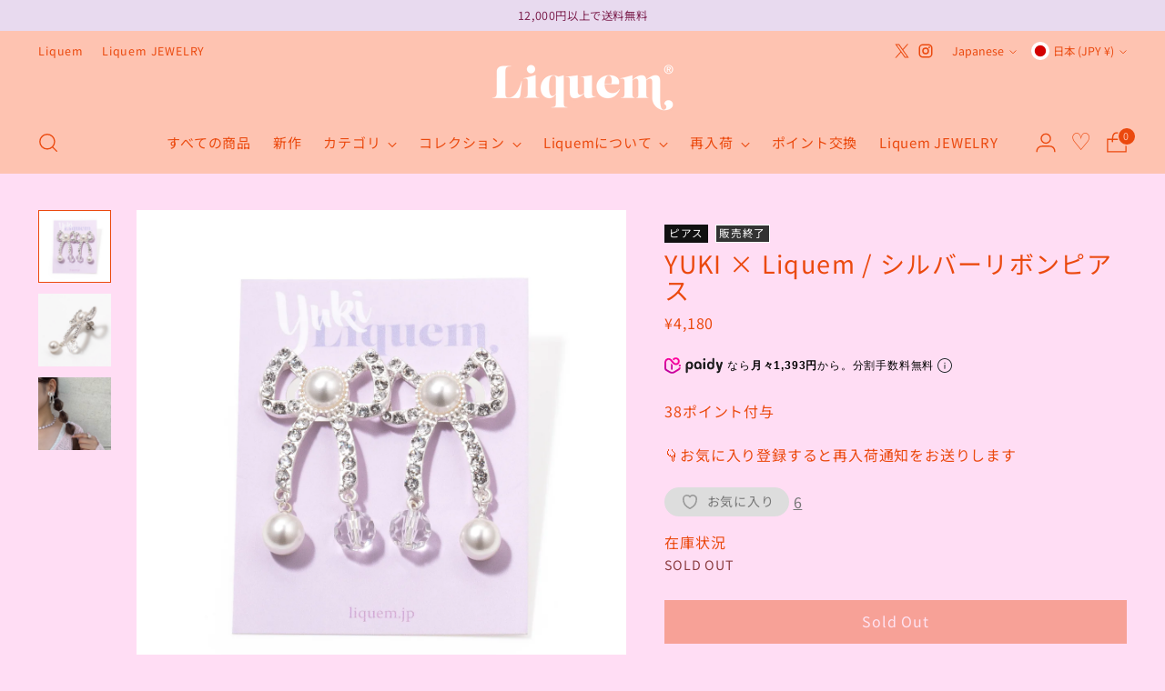

--- FILE ---
content_type: text/html; charset=utf-8
request_url: https://liquem.jp/products/pe000159
body_size: 90885
content:
<!doctype html>

<!--
  ___                 ___           ___           ___
       /  /\                     /__/\         /  /\         /  /\
      /  /:/_                    \  \:\       /  /:/        /  /::\
     /  /:/ /\  ___     ___       \  \:\     /  /:/        /  /:/\:\
    /  /:/ /:/ /__/\   /  /\  ___  \  \:\   /  /:/  ___   /  /:/  \:\
   /__/:/ /:/  \  \:\ /  /:/ /__/\  \__\:\ /__/:/  /  /\ /__/:/ \__\:\
   \  \:\/:/    \  \:\  /:/  \  \:\ /  /:/ \  \:\ /  /:/ \  \:\ /  /:/
    \  \::/      \  \:\/:/    \  \:\  /:/   \  \:\  /:/   \  \:\  /:/
     \  \:\       \  \::/      \  \:\/:/     \  \:\/:/     \  \:\/:/
      \  \:\       \__\/        \  \::/       \  \::/       \  \::/
       \__\/                     \__\/         \__\/         \__\/

  --------------------------------------------------------------------
  #  Stiletto v2.3.0
  #  Documentation: https://fluorescent.co/help/stiletto/
  #  Purchase: https://themes.shopify.com/themes/stiletto/
  #  A product by Fluorescent: https://fluorescent.co/
  --------------------------------------------------------------------
-->

<html class="no-js" lang="ja" style="--announcement-height: 1px;">
  <head>




    <meta charset="UTF-8">
    <meta http-equiv="X-UA-Compatible" content="IE=edge,chrome=1">
    <meta name="viewport" content="width=device-width,initial-scale=1">

       
      
    	
    
    	
    
    	
    
    	
    
    	
    
    	
    
    
    <link rel="canonical" href="https://liquem.jp/products/pe000159">
    <link rel="preconnect" href="https://cdn.shopify.com" crossorigin>
    
    <link rel="preload" as="style" href="//liquem.jp/cdn/shop/t/84/assets/style.css?v=24859413700623391901763102938"><link href="//liquem.jp/cdn/shop/t/84/assets/style.css?v=24859413700623391901763102938" rel="stylesheet" type="text/css" media="all" />
    
    




  <meta name="description" content="ヘアメイクの髙橋有紀さんとの最新コラボ商品。クラシックなエレガンスとモダンなひねりを簡単に融合させたピアス。 アンティーク調のリボンデザインが時代を超えた魅力を醸し出し、マットなシルバーメッキが現代的なエッジを加えています。程よいボリューム感で耳元を繊細に飾り、キュートな遊び心を漂わせるピアスです。リボンの先端にはパールとクリアビーズをあしらい、有紀さんらしいカジュアルなスタイルを表現しています。">


<link rel="shortcut icon" href="//liquem.jp/cdn/shop/files/1_bbbe653a-65a3-4baf-9504-b4419f6bd896.png?crop=center&height=32&v=1672889226&width=32" type="image/png"><script src="https://use.typekit.net/fya1swr.js"></script>
<script>
try {
    Typekit.load({async: true});
  } catch (e) {
  }
</script>
    
    

        <script src="https://ajax.googleapis.com/ajax/libs/jquery/3.4.1/jquery.min.js"></script>
  
    <script type="text/javascript" src="https://cdn.jsdelivr.net/npm/slick-carousel@1.8.1/slick/slick.min.js"></script>
    <link rel="stylesheet" type="text/css" href="https://cdn.jsdelivr.net/npm/slick-carousel@1.8.1/slick/slick.css">
    <link rel="stylesheet" type="text/css" href="https://cdn.jsdelivr.net/npm/slick-carousel@1.8.1/slick/slick-theme.css">


    
    
    <script
src="https://cdn.paidy.com/promotional-messaging/general/paidy-upsell-widget.js"
defer="defer"></script><title>YUKI × Liquem / シルバーリボンピアス</title>

    







  
  
  
  
  







<meta name="description" content="ヘアメイクの髙橋有紀さんとの最新コラボ商品。クラシックなエレガンスとモダンなひねりを簡単に融合させたピアス。 アンティーク調のリボンデザインが時代を超えた魅力を醸し出し、マットなシルバーメッキが現代的なエッジを加えています。程よいボリューム感で耳元を繊細に飾り、キュートな遊び心を漂わせるピアスです。リボンの先端にはパールとクリアビーズをあしらい、有紀さんらしいカジュアルなスタイルを表現しています。">
<meta property="og:url" content="https://liquem.jp/products/pe000159">
<meta property="og:site_name" content="Liquem">
<meta property="og:type" content="product">
<meta property="og:title" content="YUKI × Liquem / シルバーリボンピアス">
<meta property="og:description" content="ヘアメイクの髙橋有紀さんとの最新コラボ商品。クラシックなエレガンスとモダンなひねりを簡単に融合させたピアス。 アンティーク調のリボンデザインが時代を超えた魅力を醸し出し、マットなシルバーメッキが現代的なエッジを加えています。程よいボリューム感で耳元を繊細に飾り、キュートな遊び心を漂わせるピアスです。リボンの先端にはパールとクリアビーズをあしらい、有紀さんらしいカジュアルなスタイルを表現しています。">


  <meta property="og:image" content="https://liquem.jp/cdn/shop/files/38A2983.jpg?v=1685437754&width=1024">
  <meta property="og:image:secure_url" content="//liquem.jp/cdn/shop/files/38A2983.jpg?v=1685437754&width=1024">
  <meta name="twitter:image" content="https://liquem.jp/cdn/shop/files/38A2983.jpg?v=1685437754&width=1024">


<meta property="og:price:amount" content="4,180">
<meta property="og:price:currency" content="JPY">

<meta name="twitter:title" content="YUKI × Liquem / シルバーリボンピアス">
<meta name="twitter:description" content="ヘアメイクの髙橋有紀さんとの最新コラボ商品。クラシックなエレガンスとモダンなひねりを簡単に融合させたピアス。 アンティーク調のリボンデザインが時代を超えた魅力を醸し出し、マットなシルバーメッキが現代的なエッジを加えています。程よいボリューム感で耳元を繊細に飾り、キュートな遊び心を漂わせるピアスです。リボンの先端にはパールとクリアビーズをあしらい、有紀さんらしいカジュアルなスタイルを表現しています。">
<meta name="twitter:card" content="summary_large_image">
<meta name="twitter:image:width" content="480">
<meta name="twitter:image:height" content="480">


    <script>
  console.log('Stiletto v2.3.0 by Fluorescent');

  document.documentElement.className = document.documentElement.className.replace('no-js', '');
  if (window.matchMedia(`(prefers-reduced-motion: reduce)`) === true || window.matchMedia(`(prefers-reduced-motion: reduce)`).matches === true) {
    document.documentElement.classList.add('prefers-reduced-motion');
  } else {
    document.documentElement.classList.add('do-anim');
  }

  window.theme = {
    version: 'v2.3.0',
    themeName: 'Stiletto',
    moneyFormat: "¥{{amount_no_decimals}}",
    strings: {
      name: "Liquem",
      accessibility: {
        play_video: "",
        pause_video: "",
        range_lower: "",
        range_upper: ""
      },
      product: {
        no_shipping_rates: "",
        country_placeholder: "",
        review: ""
      },
      products: {
        product: {
          unavailable: "お取り扱いできません",
          unitPrice: "単価",
          unitPriceSeparator: "",
          sku: ""
        }
      },
      cart: {
        editCartNote: "注文メモを編集",
        addCartNote: "注文メモを追加",
        quantityError: "在庫数以上の個数はご購入いただけません"
      },
      pagination: {
        viewing: "",
        products: "",
        results: ""
      }
    },
    routes: {
      root: "/",
      cart: {
        base: "/cart",
        add: "/cart/add",
        change: "/cart/change",
        update: "/cart/update",
        clear: "/cart/clear",
        // Manual routes until Shopify adds support
        shipping: "/cart/shipping_rates",
      },
      // Manual routes until Shopify adds support
      products: "/products",
      productRecommendations: "/recommendations/products",
      predictive_search_url: '/search/suggest',
    },
    icons: {
      chevron: "\u003cspan class=\"icon icon-new icon-chevron \"\u003e\n  \u003csvg viewBox=\"0 0 24 24\" fill=\"none\" xmlns=\"http:\/\/www.w3.org\/2000\/svg\"\u003e\u003cpath d=\"M1.875 7.438 12 17.563 22.125 7.438\" stroke=\"currentColor\" stroke-width=\"2\"\/\u003e\u003c\/svg\u003e\n\u003c\/span\u003e\n\n",
      close: "\u003cspan class=\"icon icon-new icon-close \"\u003e\n  \u003csvg viewBox=\"0 0 24 24\" fill=\"none\" xmlns=\"http:\/\/www.w3.org\/2000\/svg\"\u003e\u003cpath d=\"M2.66 1.34 2 .68.68 2l.66.66 1.32-1.32zm18.68 21.32.66.66L23.32 22l-.66-.66-1.32 1.32zm1.32-20 .66-.66L22 .68l-.66.66 1.32 1.32zM1.34 21.34.68 22 2 23.32l.66-.66-1.32-1.32zm0-18.68 10 10 1.32-1.32-10-10-1.32 1.32zm11.32 10 10-10-1.32-1.32-10 10 1.32 1.32zm-1.32-1.32-10 10 1.32 1.32 10-10-1.32-1.32zm0 1.32 10 10 1.32-1.32-10-10-1.32 1.32z\" fill=\"currentColor\"\/\u003e\u003c\/svg\u003e\n\u003c\/span\u003e\n\n",
      zoom: "\u003cspan class=\"icon icon-new icon-zoom \"\u003e\n  \u003csvg viewBox=\"0 0 24 24\" fill=\"none\" xmlns=\"http:\/\/www.w3.org\/2000\/svg\"\u003e\u003cpath d=\"M10.3,19.71c5.21,0,9.44-4.23,9.44-9.44S15.51,.83,10.3,.83,.86,5.05,.86,10.27s4.23,9.44,9.44,9.44Z\" fill=\"none\" stroke=\"currentColor\" stroke-linecap=\"round\" stroke-miterlimit=\"10\" stroke-width=\"1.63\"\/\u003e\n          \u003cpath d=\"M5.05,10.27H15.54\" fill=\"none\" stroke=\"currentColor\" stroke-miterlimit=\"10\" stroke-width=\"1.63\"\/\u003e\n          \u003cpath class=\"cross-up\" d=\"M10.3,5.02V15.51\" fill=\"none\" stroke=\"currentColor\" stroke-miterlimit=\"10\" stroke-width=\"1.63\"\/\u003e\n          \u003cpath d=\"M16.92,16.9l6.49,6.49\" fill=\"none\" stroke=\"currentColor\" stroke-miterlimit=\"10\" stroke-width=\"1.63\"\/\u003e\u003c\/svg\u003e\n\u003c\/span\u003e\n\n"
    },
    coreData: {
      n: "Stiletto",
      v: "v2.3.0",
    }
  }

  
    window.theme.allCountryOptionTags = "\u003coption value=\"Japan\" data-provinces=\"[[\u0026quot;Aichi\u0026quot;,\u0026quot;愛知県\u0026quot;],[\u0026quot;Akita\u0026quot;,\u0026quot;秋田県\u0026quot;],[\u0026quot;Aomori\u0026quot;,\u0026quot;青森県\u0026quot;],[\u0026quot;Chiba\u0026quot;,\u0026quot;千葉県\u0026quot;],[\u0026quot;Ehime\u0026quot;,\u0026quot;愛媛県\u0026quot;],[\u0026quot;Fukui\u0026quot;,\u0026quot;福井県\u0026quot;],[\u0026quot;Fukuoka\u0026quot;,\u0026quot;福岡県\u0026quot;],[\u0026quot;Fukushima\u0026quot;,\u0026quot;福島県\u0026quot;],[\u0026quot;Gifu\u0026quot;,\u0026quot;岐阜県\u0026quot;],[\u0026quot;Gunma\u0026quot;,\u0026quot;群馬県\u0026quot;],[\u0026quot;Hiroshima\u0026quot;,\u0026quot;広島県\u0026quot;],[\u0026quot;Hokkaidō\u0026quot;,\u0026quot;北海道\u0026quot;],[\u0026quot;Hyōgo\u0026quot;,\u0026quot;兵庫県\u0026quot;],[\u0026quot;Ibaraki\u0026quot;,\u0026quot;茨城県\u0026quot;],[\u0026quot;Ishikawa\u0026quot;,\u0026quot;石川県\u0026quot;],[\u0026quot;Iwate\u0026quot;,\u0026quot;岩手県\u0026quot;],[\u0026quot;Kagawa\u0026quot;,\u0026quot;香川県\u0026quot;],[\u0026quot;Kagoshima\u0026quot;,\u0026quot;鹿児島県\u0026quot;],[\u0026quot;Kanagawa\u0026quot;,\u0026quot;神奈川県\u0026quot;],[\u0026quot;Kumamoto\u0026quot;,\u0026quot;熊本県\u0026quot;],[\u0026quot;Kyōto\u0026quot;,\u0026quot;京都府\u0026quot;],[\u0026quot;Kōchi\u0026quot;,\u0026quot;高知県\u0026quot;],[\u0026quot;Mie\u0026quot;,\u0026quot;三重県\u0026quot;],[\u0026quot;Miyagi\u0026quot;,\u0026quot;宮城県\u0026quot;],[\u0026quot;Miyazaki\u0026quot;,\u0026quot;宮崎県\u0026quot;],[\u0026quot;Nagano\u0026quot;,\u0026quot;長野県\u0026quot;],[\u0026quot;Nagasaki\u0026quot;,\u0026quot;長崎県\u0026quot;],[\u0026quot;Nara\u0026quot;,\u0026quot;奈良県\u0026quot;],[\u0026quot;Niigata\u0026quot;,\u0026quot;新潟県\u0026quot;],[\u0026quot;Okayama\u0026quot;,\u0026quot;岡山県\u0026quot;],[\u0026quot;Okinawa\u0026quot;,\u0026quot;沖縄県\u0026quot;],[\u0026quot;Saga\u0026quot;,\u0026quot;佐賀県\u0026quot;],[\u0026quot;Saitama\u0026quot;,\u0026quot;埼玉県\u0026quot;],[\u0026quot;Shiga\u0026quot;,\u0026quot;滋賀県\u0026quot;],[\u0026quot;Shimane\u0026quot;,\u0026quot;島根県\u0026quot;],[\u0026quot;Shizuoka\u0026quot;,\u0026quot;静岡県\u0026quot;],[\u0026quot;Tochigi\u0026quot;,\u0026quot;栃木県\u0026quot;],[\u0026quot;Tokushima\u0026quot;,\u0026quot;徳島県\u0026quot;],[\u0026quot;Tottori\u0026quot;,\u0026quot;鳥取県\u0026quot;],[\u0026quot;Toyama\u0026quot;,\u0026quot;富山県\u0026quot;],[\u0026quot;Tōkyō\u0026quot;,\u0026quot;東京都\u0026quot;],[\u0026quot;Wakayama\u0026quot;,\u0026quot;和歌山県\u0026quot;],[\u0026quot;Yamagata\u0026quot;,\u0026quot;山形県\u0026quot;],[\u0026quot;Yamaguchi\u0026quot;,\u0026quot;山口県\u0026quot;],[\u0026quot;Yamanashi\u0026quot;,\u0026quot;山梨県\u0026quot;],[\u0026quot;Ōita\u0026quot;,\u0026quot;大分県\u0026quot;],[\u0026quot;Ōsaka\u0026quot;,\u0026quot;大阪府\u0026quot;]]\"\u003e日本\u003c\/option\u003e\n\u003coption value=\"Taiwan\" data-provinces=\"[]\"\u003e台湾\u003c\/option\u003e\n\u003coption value=\"---\" data-provinces=\"[]\"\u003e---\u003c\/option\u003e\n\u003coption value=\"Iceland\" data-provinces=\"[]\"\u003eアイスランド\u003c\/option\u003e\n\u003coption value=\"Ireland\" data-provinces=\"[[\u0026quot;Carlow\u0026quot;,\u0026quot;カーロウ州\u0026quot;],[\u0026quot;Cavan\u0026quot;,\u0026quot;キャバン州\u0026quot;],[\u0026quot;Clare\u0026quot;,\u0026quot;クレア州\u0026quot;],[\u0026quot;Cork\u0026quot;,\u0026quot;コーク州\u0026quot;],[\u0026quot;Donegal\u0026quot;,\u0026quot;ドニゴール州\u0026quot;],[\u0026quot;Dublin\u0026quot;,\u0026quot;ダブリン州\u0026quot;],[\u0026quot;Galway\u0026quot;,\u0026quot;ゴールウェイ州\u0026quot;],[\u0026quot;Kerry\u0026quot;,\u0026quot;ケリー州\u0026quot;],[\u0026quot;Kildare\u0026quot;,\u0026quot;キルデア州\u0026quot;],[\u0026quot;Kilkenny\u0026quot;,\u0026quot;キルケニー州\u0026quot;],[\u0026quot;Laois\u0026quot;,\u0026quot;ラオース州\u0026quot;],[\u0026quot;Leitrim\u0026quot;,\u0026quot;リートリム州\u0026quot;],[\u0026quot;Limerick\u0026quot;,\u0026quot;リムリック州\u0026quot;],[\u0026quot;Longford\u0026quot;,\u0026quot;ロングフォード州\u0026quot;],[\u0026quot;Louth\u0026quot;,\u0026quot;ラウス州\u0026quot;],[\u0026quot;Mayo\u0026quot;,\u0026quot;メイヨー州\u0026quot;],[\u0026quot;Meath\u0026quot;,\u0026quot;ミース州\u0026quot;],[\u0026quot;Monaghan\u0026quot;,\u0026quot;モナハン州\u0026quot;],[\u0026quot;Offaly\u0026quot;,\u0026quot;オファリー州\u0026quot;],[\u0026quot;Roscommon\u0026quot;,\u0026quot;ロスコモン州\u0026quot;],[\u0026quot;Sligo\u0026quot;,\u0026quot;スライゴ州\u0026quot;],[\u0026quot;Tipperary\u0026quot;,\u0026quot;ティペラリー州\u0026quot;],[\u0026quot;Waterford\u0026quot;,\u0026quot;ウォーターフォード州\u0026quot;],[\u0026quot;Westmeath\u0026quot;,\u0026quot;ウェストミース州\u0026quot;],[\u0026quot;Wexford\u0026quot;,\u0026quot;ウェックスフォード州\u0026quot;],[\u0026quot;Wicklow\u0026quot;,\u0026quot;ウィックロー州\u0026quot;]]\"\u003eアイルランド\u003c\/option\u003e\n\u003coption value=\"Ascension Island\" data-provinces=\"[]\"\u003eアセンション島\u003c\/option\u003e\n\u003coption value=\"Azerbaijan\" data-provinces=\"[]\"\u003eアゼルバイジャン\u003c\/option\u003e\n\u003coption value=\"Afghanistan\" data-provinces=\"[]\"\u003eアフガニスタン\u003c\/option\u003e\n\u003coption value=\"United States\" data-provinces=\"[[\u0026quot;Alabama\u0026quot;,\u0026quot;アラバマ州\u0026quot;],[\u0026quot;Alaska\u0026quot;,\u0026quot;アラスカ州\u0026quot;],[\u0026quot;American Samoa\u0026quot;,\u0026quot;米領サモア\u0026quot;],[\u0026quot;Arizona\u0026quot;,\u0026quot;アリゾナ州\u0026quot;],[\u0026quot;Arkansas\u0026quot;,\u0026quot;アーカンソー州\u0026quot;],[\u0026quot;Armed Forces Americas\u0026quot;,\u0026quot;アメリカ軍\u0026quot;],[\u0026quot;Armed Forces Europe\u0026quot;,\u0026quot;欧州戦力\u0026quot;],[\u0026quot;Armed Forces Pacific\u0026quot;,\u0026quot;太平洋方面駐在軍\u0026quot;],[\u0026quot;California\u0026quot;,\u0026quot;カリフォルニア州\u0026quot;],[\u0026quot;Colorado\u0026quot;,\u0026quot;コロラド州\u0026quot;],[\u0026quot;Connecticut\u0026quot;,\u0026quot;コネチカット州\u0026quot;],[\u0026quot;Delaware\u0026quot;,\u0026quot;デラウェア州\u0026quot;],[\u0026quot;District of Columbia\u0026quot;,\u0026quot;コロンビア特別区\u0026quot;],[\u0026quot;Federated States of Micronesia\u0026quot;,\u0026quot;ミクロネシア連邦\u0026quot;],[\u0026quot;Florida\u0026quot;,\u0026quot;フロリダ州\u0026quot;],[\u0026quot;Georgia\u0026quot;,\u0026quot;ジョージア州\u0026quot;],[\u0026quot;Guam\u0026quot;,\u0026quot;グアム\u0026quot;],[\u0026quot;Hawaii\u0026quot;,\u0026quot;ハワイ州\u0026quot;],[\u0026quot;Idaho\u0026quot;,\u0026quot;アイダホ州\u0026quot;],[\u0026quot;Illinois\u0026quot;,\u0026quot;イリノイ州\u0026quot;],[\u0026quot;Indiana\u0026quot;,\u0026quot;インディアナ州\u0026quot;],[\u0026quot;Iowa\u0026quot;,\u0026quot;アイオワ州\u0026quot;],[\u0026quot;Kansas\u0026quot;,\u0026quot;カンザス州\u0026quot;],[\u0026quot;Kentucky\u0026quot;,\u0026quot;ケンタッキー州\u0026quot;],[\u0026quot;Louisiana\u0026quot;,\u0026quot;ルイジアナ州\u0026quot;],[\u0026quot;Maine\u0026quot;,\u0026quot;メイン州\u0026quot;],[\u0026quot;Marshall Islands\u0026quot;,\u0026quot;マーシャル諸島\u0026quot;],[\u0026quot;Maryland\u0026quot;,\u0026quot;メリーランド州\u0026quot;],[\u0026quot;Massachusetts\u0026quot;,\u0026quot;マサチューセッツ州\u0026quot;],[\u0026quot;Michigan\u0026quot;,\u0026quot;ミシガン州\u0026quot;],[\u0026quot;Minnesota\u0026quot;,\u0026quot;ミネソタ州\u0026quot;],[\u0026quot;Mississippi\u0026quot;,\u0026quot;ミシシッピ州\u0026quot;],[\u0026quot;Missouri\u0026quot;,\u0026quot;ミズーリ州\u0026quot;],[\u0026quot;Montana\u0026quot;,\u0026quot;モンタナ州\u0026quot;],[\u0026quot;Nebraska\u0026quot;,\u0026quot;ネブラスカ州\u0026quot;],[\u0026quot;Nevada\u0026quot;,\u0026quot;ネバダ州\u0026quot;],[\u0026quot;New Hampshire\u0026quot;,\u0026quot;ニューハンプシャー州\u0026quot;],[\u0026quot;New Jersey\u0026quot;,\u0026quot;ニュージャージー州\u0026quot;],[\u0026quot;New Mexico\u0026quot;,\u0026quot;ニューメキシコ州\u0026quot;],[\u0026quot;New York\u0026quot;,\u0026quot;ニューヨーク州\u0026quot;],[\u0026quot;North Carolina\u0026quot;,\u0026quot;ノースカロライナ州\u0026quot;],[\u0026quot;North Dakota\u0026quot;,\u0026quot;ノースダコタ州\u0026quot;],[\u0026quot;Northern Mariana Islands\u0026quot;,\u0026quot;北マリアナ諸島\u0026quot;],[\u0026quot;Ohio\u0026quot;,\u0026quot;オハイオ州\u0026quot;],[\u0026quot;Oklahoma\u0026quot;,\u0026quot;オクラホマ州\u0026quot;],[\u0026quot;Oregon\u0026quot;,\u0026quot;オレゴン州\u0026quot;],[\u0026quot;Palau\u0026quot;,\u0026quot;パラオ\u0026quot;],[\u0026quot;Pennsylvania\u0026quot;,\u0026quot;ペンシルベニア州\u0026quot;],[\u0026quot;Puerto Rico\u0026quot;,\u0026quot;プエルトリコ\u0026quot;],[\u0026quot;Rhode Island\u0026quot;,\u0026quot;ロードアイランド州\u0026quot;],[\u0026quot;South Carolina\u0026quot;,\u0026quot;サウスカロライナ州\u0026quot;],[\u0026quot;South Dakota\u0026quot;,\u0026quot;サウスダコタ州\u0026quot;],[\u0026quot;Tennessee\u0026quot;,\u0026quot;テネシー州\u0026quot;],[\u0026quot;Texas\u0026quot;,\u0026quot;テキサス州\u0026quot;],[\u0026quot;Utah\u0026quot;,\u0026quot;ユタ州\u0026quot;],[\u0026quot;Vermont\u0026quot;,\u0026quot;バーモント州\u0026quot;],[\u0026quot;Virgin Islands\u0026quot;,\u0026quot;米領ヴァージン諸島\u0026quot;],[\u0026quot;Virginia\u0026quot;,\u0026quot;バージニア州\u0026quot;],[\u0026quot;Washington\u0026quot;,\u0026quot;ワシントン州\u0026quot;],[\u0026quot;West Virginia\u0026quot;,\u0026quot;ウェストバージニア州\u0026quot;],[\u0026quot;Wisconsin\u0026quot;,\u0026quot;ウィスコンシン州\u0026quot;],[\u0026quot;Wyoming\u0026quot;,\u0026quot;ワイオミング州\u0026quot;]]\"\u003eアメリカ合衆国\u003c\/option\u003e\n\u003coption value=\"United Arab Emirates\" data-provinces=\"[[\u0026quot;Abu Dhabi\u0026quot;,\u0026quot;アブダビ\u0026quot;],[\u0026quot;Ajman\u0026quot;,\u0026quot;アジュマーン\u0026quot;],[\u0026quot;Dubai\u0026quot;,\u0026quot;ドバイ首長国\u0026quot;],[\u0026quot;Fujairah\u0026quot;,\u0026quot;フジャイラ\u0026quot;],[\u0026quot;Ras al-Khaimah\u0026quot;,\u0026quot;Ras al-Khaimah\u0026quot;],[\u0026quot;Sharjah\u0026quot;,\u0026quot;シャールジャ\u0026quot;],[\u0026quot;Umm al-Quwain\u0026quot;,\u0026quot;Umm al-Quwain\u0026quot;]]\"\u003eアラブ首長国連邦\u003c\/option\u003e\n\u003coption value=\"Algeria\" data-provinces=\"[]\"\u003eアルジェリア\u003c\/option\u003e\n\u003coption value=\"Argentina\" data-provinces=\"[[\u0026quot;Buenos Aires\u0026quot;,\u0026quot;ブエノスアイレス州\u0026quot;],[\u0026quot;Catamarca\u0026quot;,\u0026quot;カタマルカ州\u0026quot;],[\u0026quot;Chaco\u0026quot;,\u0026quot;チャコ州\u0026quot;],[\u0026quot;Chubut\u0026quot;,\u0026quot;チュブ州\u0026quot;],[\u0026quot;Ciudad Autónoma de Buenos Aires\u0026quot;,\u0026quot;ブエノスアイレス自治都市\u0026quot;],[\u0026quot;Corrientes\u0026quot;,\u0026quot;コリエンテス州\u0026quot;],[\u0026quot;Córdoba\u0026quot;,\u0026quot;コルドバ州\u0026quot;],[\u0026quot;Entre Ríos\u0026quot;,\u0026quot;エントレ・リオス州\u0026quot;],[\u0026quot;Formosa\u0026quot;,\u0026quot;フォルモサ州\u0026quot;],[\u0026quot;Jujuy\u0026quot;,\u0026quot;フフイ州\u0026quot;],[\u0026quot;La Pampa\u0026quot;,\u0026quot;ラ・パンパ州\u0026quot;],[\u0026quot;La Rioja\u0026quot;,\u0026quot;ラ・リオハ州\u0026quot;],[\u0026quot;Mendoza\u0026quot;,\u0026quot;メンドーサ州\u0026quot;],[\u0026quot;Misiones\u0026quot;,\u0026quot;ミシオネス州\u0026quot;],[\u0026quot;Neuquén\u0026quot;,\u0026quot;ネウケン州\u0026quot;],[\u0026quot;Río Negro\u0026quot;,\u0026quot;リオネグロ州\u0026quot;],[\u0026quot;Salta\u0026quot;,\u0026quot;サルタ州\u0026quot;],[\u0026quot;San Juan\u0026quot;,\u0026quot;サンフアン州\u0026quot;],[\u0026quot;San Luis\u0026quot;,\u0026quot;サンルイス州\u0026quot;],[\u0026quot;Santa Cruz\u0026quot;,\u0026quot;サンタクルス州\u0026quot;],[\u0026quot;Santa Fe\u0026quot;,\u0026quot;サンタフェ州\u0026quot;],[\u0026quot;Santiago Del Estero\u0026quot;,\u0026quot;サンティアゴ・デル・エステロ州\u0026quot;],[\u0026quot;Tierra Del Fuego\u0026quot;,\u0026quot;ティエラ・デル・フエゴ州\u0026quot;],[\u0026quot;Tucumán\u0026quot;,\u0026quot;トゥクマン州\u0026quot;]]\"\u003eアルゼンチン\u003c\/option\u003e\n\u003coption value=\"Aruba\" data-provinces=\"[]\"\u003eアルバ\u003c\/option\u003e\n\u003coption value=\"Albania\" data-provinces=\"[]\"\u003eアルバニア\u003c\/option\u003e\n\u003coption value=\"Armenia\" data-provinces=\"[]\"\u003eアルメニア\u003c\/option\u003e\n\u003coption value=\"Anguilla\" data-provinces=\"[]\"\u003eアンギラ\u003c\/option\u003e\n\u003coption value=\"Angola\" data-provinces=\"[]\"\u003eアンゴラ\u003c\/option\u003e\n\u003coption value=\"Antigua And Barbuda\" data-provinces=\"[]\"\u003eアンティグア・バーブーダ\u003c\/option\u003e\n\u003coption value=\"Andorra\" data-provinces=\"[]\"\u003eアンドラ\u003c\/option\u003e\n\u003coption value=\"Yemen\" data-provinces=\"[]\"\u003eイエメン\u003c\/option\u003e\n\u003coption value=\"United Kingdom\" data-provinces=\"[[\u0026quot;British Forces\u0026quot;,\u0026quot;イギリス軍\u0026quot;],[\u0026quot;England\u0026quot;,\u0026quot;イングランド\u0026quot;],[\u0026quot;Northern Ireland\u0026quot;,\u0026quot;北アイルランド\u0026quot;],[\u0026quot;Scotland\u0026quot;,\u0026quot;スコットランド\u0026quot;],[\u0026quot;Wales\u0026quot;,\u0026quot;ウェールズ\u0026quot;]]\"\u003eイギリス\u003c\/option\u003e\n\u003coption value=\"Israel\" data-provinces=\"[]\"\u003eイスラエル\u003c\/option\u003e\n\u003coption value=\"Italy\" data-provinces=\"[[\u0026quot;Agrigento\u0026quot;,\u0026quot;アグリジェント県\u0026quot;],[\u0026quot;Alessandria\u0026quot;,\u0026quot;アレッサンドリア県\u0026quot;],[\u0026quot;Ancona\u0026quot;,\u0026quot;アンコーナ県\u0026quot;],[\u0026quot;Aosta\u0026quot;,\u0026quot;ヴァッレ・ダオスタ州\u0026quot;],[\u0026quot;Arezzo\u0026quot;,\u0026quot;アレッツォ県\u0026quot;],[\u0026quot;Ascoli Piceno\u0026quot;,\u0026quot;アスコリ・ピチェーノ県\u0026quot;],[\u0026quot;Asti\u0026quot;,\u0026quot;アスティ県\u0026quot;],[\u0026quot;Avellino\u0026quot;,\u0026quot;アヴェッリーノ県\u0026quot;],[\u0026quot;Bari\u0026quot;,\u0026quot;バーリ県\u0026quot;],[\u0026quot;Barletta-Andria-Trani\u0026quot;,\u0026quot;Barletta-Andria-Trani\u0026quot;],[\u0026quot;Belluno\u0026quot;,\u0026quot;ベッルーノ県\u0026quot;],[\u0026quot;Benevento\u0026quot;,\u0026quot;ベネヴェント県\u0026quot;],[\u0026quot;Bergamo\u0026quot;,\u0026quot;ベルガモ県\u0026quot;],[\u0026quot;Biella\u0026quot;,\u0026quot;ビエッラ県\u0026quot;],[\u0026quot;Bologna\u0026quot;,\u0026quot;ボローニャ県\u0026quot;],[\u0026quot;Bolzano\u0026quot;,\u0026quot;ボルツァーノ自治県\u0026quot;],[\u0026quot;Brescia\u0026quot;,\u0026quot;ブレシア県\u0026quot;],[\u0026quot;Brindisi\u0026quot;,\u0026quot;ブリンディジ県\u0026quot;],[\u0026quot;Cagliari\u0026quot;,\u0026quot;カリャリ県\u0026quot;],[\u0026quot;Caltanissetta\u0026quot;,\u0026quot;カルタニッセッタ県\u0026quot;],[\u0026quot;Campobasso\u0026quot;,\u0026quot;カンポバッソ県\u0026quot;],[\u0026quot;Carbonia-Iglesias\u0026quot;,\u0026quot;Carbonia-Iglesias\u0026quot;],[\u0026quot;Caserta\u0026quot;,\u0026quot;カゼルタ県\u0026quot;],[\u0026quot;Catania\u0026quot;,\u0026quot;カターニア県\u0026quot;],[\u0026quot;Catanzaro\u0026quot;,\u0026quot;カタンザーロ県\u0026quot;],[\u0026quot;Chieti\u0026quot;,\u0026quot;キエーティ県\u0026quot;],[\u0026quot;Como\u0026quot;,\u0026quot;コモ県\u0026quot;],[\u0026quot;Cosenza\u0026quot;,\u0026quot;コゼンツァ県\u0026quot;],[\u0026quot;Cremona\u0026quot;,\u0026quot;クレモナ県\u0026quot;],[\u0026quot;Crotone\u0026quot;,\u0026quot;クロトーネ県\u0026quot;],[\u0026quot;Cuneo\u0026quot;,\u0026quot;クーネオ県\u0026quot;],[\u0026quot;Enna\u0026quot;,\u0026quot;エンナ県\u0026quot;],[\u0026quot;Fermo\u0026quot;,\u0026quot;フェルモ県\u0026quot;],[\u0026quot;Ferrara\u0026quot;,\u0026quot;フェラーラ県\u0026quot;],[\u0026quot;Firenze\u0026quot;,\u0026quot;フィレンツェ県\u0026quot;],[\u0026quot;Foggia\u0026quot;,\u0026quot;フォッジャ県\u0026quot;],[\u0026quot;Forlì-Cesena\u0026quot;,\u0026quot;Forlì-Cesena\u0026quot;],[\u0026quot;Frosinone\u0026quot;,\u0026quot;フロジノーネ県\u0026quot;],[\u0026quot;Genova\u0026quot;,\u0026quot;ジェノヴァ\u0026quot;],[\u0026quot;Gorizia\u0026quot;,\u0026quot;ゴリツィア県\u0026quot;],[\u0026quot;Grosseto\u0026quot;,\u0026quot;グロッセート県\u0026quot;],[\u0026quot;Imperia\u0026quot;,\u0026quot;インペリア県\u0026quot;],[\u0026quot;Isernia\u0026quot;,\u0026quot;イゼルニア県\u0026quot;],[\u0026quot;L\u0026#39;Aquila\u0026quot;,\u0026quot;ラクイラ県\u0026quot;],[\u0026quot;La Spezia\u0026quot;,\u0026quot;ラ・スペツィア県\u0026quot;],[\u0026quot;Latina\u0026quot;,\u0026quot;ラティーナ県\u0026quot;],[\u0026quot;Lecce\u0026quot;,\u0026quot;レッチェ県\u0026quot;],[\u0026quot;Lecco\u0026quot;,\u0026quot;レッコ県\u0026quot;],[\u0026quot;Livorno\u0026quot;,\u0026quot;リヴォルノ県\u0026quot;],[\u0026quot;Lodi\u0026quot;,\u0026quot;ローディ県\u0026quot;],[\u0026quot;Lucca\u0026quot;,\u0026quot;ルッカ県\u0026quot;],[\u0026quot;Macerata\u0026quot;,\u0026quot;マチェラータ県\u0026quot;],[\u0026quot;Mantova\u0026quot;,\u0026quot;マントヴァ県\u0026quot;],[\u0026quot;Massa-Carrara\u0026quot;,\u0026quot;Massa-Carrara\u0026quot;],[\u0026quot;Matera\u0026quot;,\u0026quot;マテーラ県\u0026quot;],[\u0026quot;Medio Campidano\u0026quot;,\u0026quot;メディオ・カンピダーノ県\u0026quot;],[\u0026quot;Messina\u0026quot;,\u0026quot;メッシーナ県\u0026quot;],[\u0026quot;Milano\u0026quot;,\u0026quot;ミラノ県\u0026quot;],[\u0026quot;Modena\u0026quot;,\u0026quot;モデナ県\u0026quot;],[\u0026quot;Monza e Brianza\u0026quot;,\u0026quot;モンツァ・エ・ブリアンツァ県\u0026quot;],[\u0026quot;Napoli\u0026quot;,\u0026quot;ナポリ県\u0026quot;],[\u0026quot;Novara\u0026quot;,\u0026quot;ノヴァーラ県\u0026quot;],[\u0026quot;Nuoro\u0026quot;,\u0026quot;ヌーオロ県\u0026quot;],[\u0026quot;Ogliastra\u0026quot;,\u0026quot;オリアストラ県\u0026quot;],[\u0026quot;Olbia-Tempio\u0026quot;,\u0026quot;Olbia-Tempio\u0026quot;],[\u0026quot;Oristano\u0026quot;,\u0026quot;オリスターノ県\u0026quot;],[\u0026quot;Padova\u0026quot;,\u0026quot;パドヴァ県\u0026quot;],[\u0026quot;Palermo\u0026quot;,\u0026quot;パレルモ県\u0026quot;],[\u0026quot;Parma\u0026quot;,\u0026quot;パルマ県\u0026quot;],[\u0026quot;Pavia\u0026quot;,\u0026quot;パヴィーア県\u0026quot;],[\u0026quot;Perugia\u0026quot;,\u0026quot;ペルージャ県\u0026quot;],[\u0026quot;Pesaro e Urbino\u0026quot;,\u0026quot;ペーザロ・エ・ウルビーノ県\u0026quot;],[\u0026quot;Pescara\u0026quot;,\u0026quot;ペスカーラ県\u0026quot;],[\u0026quot;Piacenza\u0026quot;,\u0026quot;ピアチェンツァ県\u0026quot;],[\u0026quot;Pisa\u0026quot;,\u0026quot;ピサ県\u0026quot;],[\u0026quot;Pistoia\u0026quot;,\u0026quot;ピストイア県\u0026quot;],[\u0026quot;Pordenone\u0026quot;,\u0026quot;ポルデノーネ県\u0026quot;],[\u0026quot;Potenza\u0026quot;,\u0026quot;ポテンツァ県\u0026quot;],[\u0026quot;Prato\u0026quot;,\u0026quot;プラート県\u0026quot;],[\u0026quot;Ragusa\u0026quot;,\u0026quot;ラグーザ県\u0026quot;],[\u0026quot;Ravenna\u0026quot;,\u0026quot;ラヴェンナ県\u0026quot;],[\u0026quot;Reggio Calabria\u0026quot;,\u0026quot;レッジョ・カラブリア県\u0026quot;],[\u0026quot;Reggio Emilia\u0026quot;,\u0026quot;レッジョ・エミリア県\u0026quot;],[\u0026quot;Rieti\u0026quot;,\u0026quot;リエーティ県\u0026quot;],[\u0026quot;Rimini\u0026quot;,\u0026quot;リミニ県\u0026quot;],[\u0026quot;Roma\u0026quot;,\u0026quot;ローマ県\u0026quot;],[\u0026quot;Rovigo\u0026quot;,\u0026quot;ロヴィーゴ県\u0026quot;],[\u0026quot;Salerno\u0026quot;,\u0026quot;サレルノ県\u0026quot;],[\u0026quot;Sassari\u0026quot;,\u0026quot;サッサリ県\u0026quot;],[\u0026quot;Savona\u0026quot;,\u0026quot;サヴォーナ県\u0026quot;],[\u0026quot;Siena\u0026quot;,\u0026quot;シエーナ県\u0026quot;],[\u0026quot;Siracusa\u0026quot;,\u0026quot;シラクーザ県\u0026quot;],[\u0026quot;Sondrio\u0026quot;,\u0026quot;ソンドリオ県\u0026quot;],[\u0026quot;Taranto\u0026quot;,\u0026quot;ターラント県\u0026quot;],[\u0026quot;Teramo\u0026quot;,\u0026quot;テーラモ県\u0026quot;],[\u0026quot;Terni\u0026quot;,\u0026quot;テルニ県\u0026quot;],[\u0026quot;Torino\u0026quot;,\u0026quot;トリノ県\u0026quot;],[\u0026quot;Trapani\u0026quot;,\u0026quot;トラーパニ県\u0026quot;],[\u0026quot;Trento\u0026quot;,\u0026quot;トレント自治県\u0026quot;],[\u0026quot;Treviso\u0026quot;,\u0026quot;トレヴィーゾ県\u0026quot;],[\u0026quot;Trieste\u0026quot;,\u0026quot;トリエステ県\u0026quot;],[\u0026quot;Udine\u0026quot;,\u0026quot;ウーディネ県\u0026quot;],[\u0026quot;Varese\u0026quot;,\u0026quot;ヴァレーゼ県\u0026quot;],[\u0026quot;Venezia\u0026quot;,\u0026quot;ヴェネツィア県\u0026quot;],[\u0026quot;Verbano-Cusio-Ossola\u0026quot;,\u0026quot;ヴェルバーノ・クジオ・オッソラ県\u0026quot;],[\u0026quot;Vercelli\u0026quot;,\u0026quot;ヴェルチェッリ県\u0026quot;],[\u0026quot;Verona\u0026quot;,\u0026quot;ヴェローナ県\u0026quot;],[\u0026quot;Vibo Valentia\u0026quot;,\u0026quot;ヴィボ・ヴァレンツィア県\u0026quot;],[\u0026quot;Vicenza\u0026quot;,\u0026quot;ヴィチェンツァ県\u0026quot;],[\u0026quot;Viterbo\u0026quot;,\u0026quot;ヴィテルボ県\u0026quot;]]\"\u003eイタリア\u003c\/option\u003e\n\u003coption value=\"Iraq\" data-provinces=\"[]\"\u003eイラク\u003c\/option\u003e\n\u003coption value=\"India\" data-provinces=\"[[\u0026quot;Andaman and Nicobar Islands\u0026quot;,\u0026quot;アンダマン・ニコバル諸島\u0026quot;],[\u0026quot;Andhra Pradesh\u0026quot;,\u0026quot;アーンドラ・プラデーシュ州\u0026quot;],[\u0026quot;Arunachal Pradesh\u0026quot;,\u0026quot;アルナーチャル・プラデーシュ州\u0026quot;],[\u0026quot;Assam\u0026quot;,\u0026quot;アッサム州\u0026quot;],[\u0026quot;Bihar\u0026quot;,\u0026quot;ビハール州\u0026quot;],[\u0026quot;Chandigarh\u0026quot;,\u0026quot;チャンディーガル\u0026quot;],[\u0026quot;Chhattisgarh\u0026quot;,\u0026quot;チャッティースガル州\u0026quot;],[\u0026quot;Dadra and Nagar Haveli\u0026quot;,\u0026quot;ダードラー及びナガル・ハヴェーリー連邦直轄領\u0026quot;],[\u0026quot;Daman and Diu\u0026quot;,\u0026quot;ダマン・ディーウ連邦直轄領\u0026quot;],[\u0026quot;Delhi\u0026quot;,\u0026quot;デリー\u0026quot;],[\u0026quot;Goa\u0026quot;,\u0026quot;ゴア州\u0026quot;],[\u0026quot;Gujarat\u0026quot;,\u0026quot;グジャラート州\u0026quot;],[\u0026quot;Haryana\u0026quot;,\u0026quot;ハリヤーナー州\u0026quot;],[\u0026quot;Himachal Pradesh\u0026quot;,\u0026quot;ヒマーチャル・プラデーシュ州\u0026quot;],[\u0026quot;Jammu and Kashmir\u0026quot;,\u0026quot;ジャンムー・カシミール州\u0026quot;],[\u0026quot;Jharkhand\u0026quot;,\u0026quot;ジャールカンド州\u0026quot;],[\u0026quot;Karnataka\u0026quot;,\u0026quot;カルナータカ州\u0026quot;],[\u0026quot;Kerala\u0026quot;,\u0026quot;ケーララ州\u0026quot;],[\u0026quot;Ladakh\u0026quot;,\u0026quot;Ladakh\u0026quot;],[\u0026quot;Lakshadweep\u0026quot;,\u0026quot;ラクシャディープ諸島\u0026quot;],[\u0026quot;Madhya Pradesh\u0026quot;,\u0026quot;マディヤ・プラデーシュ州\u0026quot;],[\u0026quot;Maharashtra\u0026quot;,\u0026quot;マハーラーシュトラ州\u0026quot;],[\u0026quot;Manipur\u0026quot;,\u0026quot;マニプル州\u0026quot;],[\u0026quot;Meghalaya\u0026quot;,\u0026quot;メーガーラヤ州\u0026quot;],[\u0026quot;Mizoram\u0026quot;,\u0026quot;ミゾラム州\u0026quot;],[\u0026quot;Nagaland\u0026quot;,\u0026quot;ナガランド州\u0026quot;],[\u0026quot;Odisha\u0026quot;,\u0026quot;オリッサ州\u0026quot;],[\u0026quot;Puducherry\u0026quot;,\u0026quot;ポンディシェリ連邦直轄領\u0026quot;],[\u0026quot;Punjab\u0026quot;,\u0026quot;パンジャーブ州\u0026quot;],[\u0026quot;Rajasthan\u0026quot;,\u0026quot;ラージャスターン州\u0026quot;],[\u0026quot;Sikkim\u0026quot;,\u0026quot;シッキム州\u0026quot;],[\u0026quot;Tamil Nadu\u0026quot;,\u0026quot;タミル・ナードゥ州\u0026quot;],[\u0026quot;Telangana\u0026quot;,\u0026quot;テランガナ\u0026quot;],[\u0026quot;Tripura\u0026quot;,\u0026quot;トリプラ州\u0026quot;],[\u0026quot;Uttar Pradesh\u0026quot;,\u0026quot;ウッタル・プラデーシュ州\u0026quot;],[\u0026quot;Uttarakhand\u0026quot;,\u0026quot;ウッタラーカンド州\u0026quot;],[\u0026quot;West Bengal\u0026quot;,\u0026quot;西ベンガル州\u0026quot;]]\"\u003eインド\u003c\/option\u003e\n\u003coption value=\"Indonesia\" data-provinces=\"[[\u0026quot;Aceh\u0026quot;,\u0026quot;アチェ州\u0026quot;],[\u0026quot;Bali\u0026quot;,\u0026quot;バリ州\u0026quot;],[\u0026quot;Bangka Belitung\u0026quot;,\u0026quot;バンカ・ブリトゥン州\u0026quot;],[\u0026quot;Banten\u0026quot;,\u0026quot;バンテン州\u0026quot;],[\u0026quot;Bengkulu\u0026quot;,\u0026quot;ブンクル州\u0026quot;],[\u0026quot;Gorontalo\u0026quot;,\u0026quot;ゴロンタロ州\u0026quot;],[\u0026quot;Jakarta\u0026quot;,\u0026quot;ジャカルタ\u0026quot;],[\u0026quot;Jambi\u0026quot;,\u0026quot;ジャンビ州\u0026quot;],[\u0026quot;Jawa Barat\u0026quot;,\u0026quot;西ジャワ州\u0026quot;],[\u0026quot;Jawa Tengah\u0026quot;,\u0026quot;中部ジャワ州\u0026quot;],[\u0026quot;Jawa Timur\u0026quot;,\u0026quot;東ジャワ州\u0026quot;],[\u0026quot;Kalimantan Barat\u0026quot;,\u0026quot;西カリマンタン州\u0026quot;],[\u0026quot;Kalimantan Selatan\u0026quot;,\u0026quot;南カリマンタン州\u0026quot;],[\u0026quot;Kalimantan Tengah\u0026quot;,\u0026quot;中部カリマンタン州\u0026quot;],[\u0026quot;Kalimantan Timur\u0026quot;,\u0026quot;東カリマンタン州\u0026quot;],[\u0026quot;Kalimantan Utara\u0026quot;,\u0026quot;北カリマンタン州\u0026quot;],[\u0026quot;Kepulauan Riau\u0026quot;,\u0026quot;リアウ諸島州\u0026quot;],[\u0026quot;Lampung\u0026quot;,\u0026quot;ランプン州\u0026quot;],[\u0026quot;Maluku\u0026quot;,\u0026quot;マルク州\u0026quot;],[\u0026quot;Maluku Utara\u0026quot;,\u0026quot;北マルク州\u0026quot;],[\u0026quot;North Sumatra\u0026quot;,\u0026quot;北スマトラ州\u0026quot;],[\u0026quot;Nusa Tenggara Barat\u0026quot;,\u0026quot;西ヌサ・トゥンガラ州\u0026quot;],[\u0026quot;Nusa Tenggara Timur\u0026quot;,\u0026quot;東ヌサ・トゥンガラ州\u0026quot;],[\u0026quot;Papua\u0026quot;,\u0026quot;パプア州\u0026quot;],[\u0026quot;Papua Barat\u0026quot;,\u0026quot;西パプア州\u0026quot;],[\u0026quot;Riau\u0026quot;,\u0026quot;リアウ州\u0026quot;],[\u0026quot;South Sumatra\u0026quot;,\u0026quot;南スマトラ州\u0026quot;],[\u0026quot;Sulawesi Barat\u0026quot;,\u0026quot;西スラウェシ州\u0026quot;],[\u0026quot;Sulawesi Selatan\u0026quot;,\u0026quot;南スラウェシ州\u0026quot;],[\u0026quot;Sulawesi Tengah\u0026quot;,\u0026quot;中部スラウェシ州\u0026quot;],[\u0026quot;Sulawesi Tenggara\u0026quot;,\u0026quot;南東スラウェシ州\u0026quot;],[\u0026quot;Sulawesi Utara\u0026quot;,\u0026quot;北スラウェシ州\u0026quot;],[\u0026quot;West Sumatra\u0026quot;,\u0026quot;西スマトラ州\u0026quot;],[\u0026quot;Yogyakarta\u0026quot;,\u0026quot;ジョグジャカルタ特別州\u0026quot;]]\"\u003eインドネシア\u003c\/option\u003e\n\u003coption value=\"Wallis And Futuna\" data-provinces=\"[]\"\u003eウォリス・フツナ\u003c\/option\u003e\n\u003coption value=\"Uganda\" data-provinces=\"[]\"\u003eウガンダ\u003c\/option\u003e\n\u003coption value=\"Ukraine\" data-provinces=\"[]\"\u003eウクライナ\u003c\/option\u003e\n\u003coption value=\"Uzbekistan\" data-provinces=\"[]\"\u003eウズベキスタン\u003c\/option\u003e\n\u003coption value=\"Uruguay\" data-provinces=\"[[\u0026quot;Artigas\u0026quot;,\u0026quot;アルティガス県\u0026quot;],[\u0026quot;Canelones\u0026quot;,\u0026quot;カネロネス県\u0026quot;],[\u0026quot;Cerro Largo\u0026quot;,\u0026quot;セロ・ラルゴ県\u0026quot;],[\u0026quot;Colonia\u0026quot;,\u0026quot;コロニア県\u0026quot;],[\u0026quot;Durazno\u0026quot;,\u0026quot;ドゥラスノ県\u0026quot;],[\u0026quot;Flores\u0026quot;,\u0026quot;フロレス県\u0026quot;],[\u0026quot;Florida\u0026quot;,\u0026quot;フロリダ県\u0026quot;],[\u0026quot;Lavalleja\u0026quot;,\u0026quot;ラバジェハ県\u0026quot;],[\u0026quot;Maldonado\u0026quot;,\u0026quot;マルドナド県\u0026quot;],[\u0026quot;Montevideo\u0026quot;,\u0026quot;モンテビデオ県\u0026quot;],[\u0026quot;Paysandú\u0026quot;,\u0026quot;パイサンドゥ県\u0026quot;],[\u0026quot;Rivera\u0026quot;,\u0026quot;リベラ県\u0026quot;],[\u0026quot;Rocha\u0026quot;,\u0026quot;ロチャ県\u0026quot;],[\u0026quot;Río Negro\u0026quot;,\u0026quot;リオ・ネグロ県\u0026quot;],[\u0026quot;Salto\u0026quot;,\u0026quot;サルト県\u0026quot;],[\u0026quot;San José\u0026quot;,\u0026quot;サン・ホセ県\u0026quot;],[\u0026quot;Soriano\u0026quot;,\u0026quot;ソリアノ県\u0026quot;],[\u0026quot;Tacuarembó\u0026quot;,\u0026quot;タクアレンボー県\u0026quot;],[\u0026quot;Treinta y Tres\u0026quot;,\u0026quot;トレインタ・イ・トレス県\u0026quot;]]\"\u003eウルグアイ\u003c\/option\u003e\n\u003coption value=\"Ecuador\" data-provinces=\"[]\"\u003eエクアドル\u003c\/option\u003e\n\u003coption value=\"Egypt\" data-provinces=\"[[\u0026quot;6th of October\u0026quot;,\u0026quot;10月6日\u0026quot;],[\u0026quot;Al Sharqia\u0026quot;,\u0026quot;シャルキーヤ県\u0026quot;],[\u0026quot;Alexandria\u0026quot;,\u0026quot;アレクサンドリア県\u0026quot;],[\u0026quot;Aswan\u0026quot;,\u0026quot;アスワン県\u0026quot;],[\u0026quot;Asyut\u0026quot;,\u0026quot;アシュート県\u0026quot;],[\u0026quot;Beheira\u0026quot;,\u0026quot;ブハイラ県\u0026quot;],[\u0026quot;Beni Suef\u0026quot;,\u0026quot;ベニ・スエフ県\u0026quot;],[\u0026quot;Cairo\u0026quot;,\u0026quot;カイロ県\u0026quot;],[\u0026quot;Dakahlia\u0026quot;,\u0026quot;ダカリーヤ県\u0026quot;],[\u0026quot;Damietta\u0026quot;,\u0026quot;ディムヤート県\u0026quot;],[\u0026quot;Faiyum\u0026quot;,\u0026quot;ファイユーム県\u0026quot;],[\u0026quot;Gharbia\u0026quot;,\u0026quot;ガルビーヤ県\u0026quot;],[\u0026quot;Giza\u0026quot;,\u0026quot;ギーザ県\u0026quot;],[\u0026quot;Helwan\u0026quot;,\u0026quot;ヘルワン\u0026quot;],[\u0026quot;Ismailia\u0026quot;,\u0026quot;イスマイリア県\u0026quot;],[\u0026quot;Kafr el-Sheikh\u0026quot;,\u0026quot;カフル・アッシャイフ県\u0026quot;],[\u0026quot;Luxor\u0026quot;,\u0026quot;ルクソール県\u0026quot;],[\u0026quot;Matrouh\u0026quot;,\u0026quot;マトルーフ県\u0026quot;],[\u0026quot;Minya\u0026quot;,\u0026quot;ミニヤー県\u0026quot;],[\u0026quot;Monufia\u0026quot;,\u0026quot;ミヌーフィーヤ県\u0026quot;],[\u0026quot;New Valley\u0026quot;,\u0026quot;ニューバレー県\u0026quot;],[\u0026quot;North Sinai\u0026quot;,\u0026quot;北シナイ県\u0026quot;],[\u0026quot;Port Said\u0026quot;,\u0026quot;ポートサイド県\u0026quot;],[\u0026quot;Qalyubia\u0026quot;,\u0026quot;カリュービーヤ県\u0026quot;],[\u0026quot;Qena\u0026quot;,\u0026quot;ケナ県\u0026quot;],[\u0026quot;Red Sea\u0026quot;,\u0026quot;紅海県\u0026quot;],[\u0026quot;Sohag\u0026quot;,\u0026quot;ソハーグ県\u0026quot;],[\u0026quot;South Sinai\u0026quot;,\u0026quot;南シナイ県\u0026quot;],[\u0026quot;Suez\u0026quot;,\u0026quot;スエズ県\u0026quot;]]\"\u003eエジプト\u003c\/option\u003e\n\u003coption value=\"Estonia\" data-provinces=\"[]\"\u003eエストニア\u003c\/option\u003e\n\u003coption value=\"Eswatini\" data-provinces=\"[]\"\u003eエスワティニ\u003c\/option\u003e\n\u003coption value=\"Ethiopia\" data-provinces=\"[]\"\u003eエチオピア\u003c\/option\u003e\n\u003coption value=\"Eritrea\" data-provinces=\"[]\"\u003eエリトリア\u003c\/option\u003e\n\u003coption value=\"El Salvador\" data-provinces=\"[[\u0026quot;Ahuachapán\u0026quot;,\u0026quot;アワチャパン\u0026quot;],[\u0026quot;Cabañas\u0026quot;,\u0026quot;カバーニャス\u0026quot;],[\u0026quot;Chalatenango\u0026quot;,\u0026quot;チャラテナンゴ\u0026quot;],[\u0026quot;Cuscatlán\u0026quot;,\u0026quot;クスカトラン\u0026quot;],[\u0026quot;La Libertad\u0026quot;,\u0026quot;ラリベルタ\u0026quot;],[\u0026quot;La Paz\u0026quot;,\u0026quot;ラ・パス\u0026quot;],[\u0026quot;La Unión\u0026quot;,\u0026quot;ラ・ウニオン\u0026quot;],[\u0026quot;Morazán\u0026quot;,\u0026quot;モラサン\u0026quot;],[\u0026quot;San Miguel\u0026quot;,\u0026quot;サンミゲル\u0026quot;],[\u0026quot;San Salvador\u0026quot;,\u0026quot;サン・サルバドル\u0026quot;],[\u0026quot;San Vicente\u0026quot;,\u0026quot;サン・ビセンテ\u0026quot;],[\u0026quot;Santa Ana\u0026quot;,\u0026quot;サンタ・アナ\u0026quot;],[\u0026quot;Sonsonate\u0026quot;,\u0026quot;ソンソナーテ\u0026quot;],[\u0026quot;Usulután\u0026quot;,\u0026quot;ウスルタン\u0026quot;]]\"\u003eエルサルバドル\u003c\/option\u003e\n\u003coption value=\"Oman\" data-provinces=\"[]\"\u003eオマーン\u003c\/option\u003e\n\u003coption value=\"Netherlands\" data-provinces=\"[]\"\u003eオランダ\u003c\/option\u003e\n\u003coption value=\"Caribbean Netherlands\" data-provinces=\"[]\"\u003eオランダ領カリブ\u003c\/option\u003e\n\u003coption value=\"Australia\" data-provinces=\"[[\u0026quot;Australian Capital Territory\u0026quot;,\u0026quot;オーストラリア首都特別地域\u0026quot;],[\u0026quot;New South Wales\u0026quot;,\u0026quot;ニューサウスウェールズ州\u0026quot;],[\u0026quot;Northern Territory\u0026quot;,\u0026quot;ノーザンテリトリー\u0026quot;],[\u0026quot;Queensland\u0026quot;,\u0026quot;クイーンズランド州\u0026quot;],[\u0026quot;South Australia\u0026quot;,\u0026quot;南オーストラリア州\u0026quot;],[\u0026quot;Tasmania\u0026quot;,\u0026quot;タスマニア州\u0026quot;],[\u0026quot;Victoria\u0026quot;,\u0026quot;ビクトリア州\u0026quot;],[\u0026quot;Western Australia\u0026quot;,\u0026quot;西オーストラリア州\u0026quot;]]\"\u003eオーストラリア\u003c\/option\u003e\n\u003coption value=\"Austria\" data-provinces=\"[]\"\u003eオーストリア\u003c\/option\u003e\n\u003coption value=\"Aland Islands\" data-provinces=\"[]\"\u003eオーランド諸島\u003c\/option\u003e\n\u003coption value=\"Kazakhstan\" data-provinces=\"[]\"\u003eカザフスタン\u003c\/option\u003e\n\u003coption value=\"Qatar\" data-provinces=\"[]\"\u003eカタール\u003c\/option\u003e\n\u003coption value=\"Canada\" data-provinces=\"[[\u0026quot;Alberta\u0026quot;,\u0026quot;アルバータ州\u0026quot;],[\u0026quot;British Columbia\u0026quot;,\u0026quot;ブリティッシュコロンビア州\u0026quot;],[\u0026quot;Manitoba\u0026quot;,\u0026quot;マニトバ州\u0026quot;],[\u0026quot;New Brunswick\u0026quot;,\u0026quot;ニューブランズウィック州\u0026quot;],[\u0026quot;Newfoundland and Labrador\u0026quot;,\u0026quot;ニューファンドランド・ラブラドール州\u0026quot;],[\u0026quot;Northwest Territories\u0026quot;,\u0026quot;ノースウエスト準州\u0026quot;],[\u0026quot;Nova Scotia\u0026quot;,\u0026quot;ノバスコシア州\u0026quot;],[\u0026quot;Nunavut\u0026quot;,\u0026quot;ヌナブト準州\u0026quot;],[\u0026quot;Ontario\u0026quot;,\u0026quot;オンタリオ州\u0026quot;],[\u0026quot;Prince Edward Island\u0026quot;,\u0026quot;プリンスエドワードアイランド州\u0026quot;],[\u0026quot;Quebec\u0026quot;,\u0026quot;ケベック州\u0026quot;],[\u0026quot;Saskatchewan\u0026quot;,\u0026quot;サスカチュワン州\u0026quot;],[\u0026quot;Yukon\u0026quot;,\u0026quot;ユーコン準州\u0026quot;]]\"\u003eカナダ\u003c\/option\u003e\n\u003coption value=\"Republic of Cameroon\" data-provinces=\"[]\"\u003eカメルーン\u003c\/option\u003e\n\u003coption value=\"Cambodia\" data-provinces=\"[]\"\u003eカンボジア\u003c\/option\u003e\n\u003coption value=\"Cape Verde\" data-provinces=\"[]\"\u003eカーボベルデ\u003c\/option\u003e\n\u003coption value=\"Guyana\" data-provinces=\"[]\"\u003eガイアナ\u003c\/option\u003e\n\u003coption value=\"Gabon\" data-provinces=\"[]\"\u003eガボン\u003c\/option\u003e\n\u003coption value=\"Gambia\" data-provinces=\"[]\"\u003eガンビア\u003c\/option\u003e\n\u003coption value=\"Ghana\" data-provinces=\"[]\"\u003eガーナ\u003c\/option\u003e\n\u003coption value=\"Guernsey\" data-provinces=\"[]\"\u003eガーンジー\u003c\/option\u003e\n\u003coption value=\"Cyprus\" data-provinces=\"[]\"\u003eキプロス\u003c\/option\u003e\n\u003coption value=\"Curaçao\" data-provinces=\"[]\"\u003eキュラソー\u003c\/option\u003e\n\u003coption value=\"Kiribati\" data-provinces=\"[]\"\u003eキリバス\u003c\/option\u003e\n\u003coption value=\"Kyrgyzstan\" data-provinces=\"[]\"\u003eキルギス\u003c\/option\u003e\n\u003coption value=\"Guinea\" data-provinces=\"[]\"\u003eギニア\u003c\/option\u003e\n\u003coption value=\"Guinea Bissau\" data-provinces=\"[]\"\u003eギニアビサウ\u003c\/option\u003e\n\u003coption value=\"Greece\" data-provinces=\"[]\"\u003eギリシャ\u003c\/option\u003e\n\u003coption value=\"Kuwait\" data-provinces=\"[[\u0026quot;Al Ahmadi\u0026quot;,\u0026quot;アハマディ県\u0026quot;],[\u0026quot;Al Asimah\u0026quot;,\u0026quot;アースィマ県\u0026quot;],[\u0026quot;Al Farwaniyah\u0026quot;,\u0026quot;ファルワーニーヤ県\u0026quot;],[\u0026quot;Al Jahra\u0026quot;,\u0026quot;ジャハラー県\u0026quot;],[\u0026quot;Hawalli\u0026quot;,\u0026quot;ハワリ県\u0026quot;],[\u0026quot;Mubarak Al-Kabeer\u0026quot;,\u0026quot;Mubarak Al-Kabeer\u0026quot;]]\"\u003eクウェート\u003c\/option\u003e\n\u003coption value=\"Cook Islands\" data-provinces=\"[]\"\u003eクック諸島\u003c\/option\u003e\n\u003coption value=\"Christmas Island\" data-provinces=\"[]\"\u003eクリスマス島\u003c\/option\u003e\n\u003coption value=\"Croatia\" data-provinces=\"[]\"\u003eクロアチア\u003c\/option\u003e\n\u003coption value=\"Guatemala\" data-provinces=\"[[\u0026quot;Alta Verapaz\u0026quot;,\u0026quot;アルタ・ベラパス県\u0026quot;],[\u0026quot;Baja Verapaz\u0026quot;,\u0026quot;バハ・ベラパス県\u0026quot;],[\u0026quot;Chimaltenango\u0026quot;,\u0026quot;チマルテナンゴ県\u0026quot;],[\u0026quot;Chiquimula\u0026quot;,\u0026quot;チキムラ県\u0026quot;],[\u0026quot;El Progreso\u0026quot;,\u0026quot;エル・プログレソ県\u0026quot;],[\u0026quot;Escuintla\u0026quot;,\u0026quot;エスクィントラ県\u0026quot;],[\u0026quot;Guatemala\u0026quot;,\u0026quot;グアテマラ県\u0026quot;],[\u0026quot;Huehuetenango\u0026quot;,\u0026quot;ウェウェテナンゴ県\u0026quot;],[\u0026quot;Izabal\u0026quot;,\u0026quot;イサバル県\u0026quot;],[\u0026quot;Jalapa\u0026quot;,\u0026quot;ハラパ県\u0026quot;],[\u0026quot;Jutiapa\u0026quot;,\u0026quot;フティアパ県\u0026quot;],[\u0026quot;Petén\u0026quot;,\u0026quot;ペテン県\u0026quot;],[\u0026quot;Quetzaltenango\u0026quot;,\u0026quot;ケツァルテナンゴ県\u0026quot;],[\u0026quot;Quiché\u0026quot;,\u0026quot;キチェ県\u0026quot;],[\u0026quot;Retalhuleu\u0026quot;,\u0026quot;レタルレウ県\u0026quot;],[\u0026quot;Sacatepéquez\u0026quot;,\u0026quot;サカテペケス県\u0026quot;],[\u0026quot;San Marcos\u0026quot;,\u0026quot;サン・マルコス県\u0026quot;],[\u0026quot;Santa Rosa\u0026quot;,\u0026quot;サンタ・ローサ県\u0026quot;],[\u0026quot;Sololá\u0026quot;,\u0026quot;ソロラ県\u0026quot;],[\u0026quot;Suchitepéquez\u0026quot;,\u0026quot;スチテペケス県\u0026quot;],[\u0026quot;Totonicapán\u0026quot;,\u0026quot;トトニカパン県\u0026quot;],[\u0026quot;Zacapa\u0026quot;,\u0026quot;サカパ県\u0026quot;]]\"\u003eグアテマラ\u003c\/option\u003e\n\u003coption value=\"Guadeloupe\" data-provinces=\"[]\"\u003eグアドループ\u003c\/option\u003e\n\u003coption value=\"Greenland\" data-provinces=\"[]\"\u003eグリーンランド\u003c\/option\u003e\n\u003coption value=\"Grenada\" data-provinces=\"[]\"\u003eグレナダ\u003c\/option\u003e\n\u003coption value=\"Cayman Islands\" data-provinces=\"[]\"\u003eケイマン諸島\u003c\/option\u003e\n\u003coption value=\"Kenya\" data-provinces=\"[]\"\u003eケニア\u003c\/option\u003e\n\u003coption value=\"Cocos (Keeling) Islands\" data-provinces=\"[]\"\u003eココス(キーリング)諸島\u003c\/option\u003e\n\u003coption value=\"Costa Rica\" data-provinces=\"[[\u0026quot;Alajuela\u0026quot;,\u0026quot;アラフエラ州\u0026quot;],[\u0026quot;Cartago\u0026quot;,\u0026quot;カルタゴ州\u0026quot;],[\u0026quot;Guanacaste\u0026quot;,\u0026quot;グアナカステ州\u0026quot;],[\u0026quot;Heredia\u0026quot;,\u0026quot;エレディア州\u0026quot;],[\u0026quot;Limón\u0026quot;,\u0026quot;リモン州\u0026quot;],[\u0026quot;Puntarenas\u0026quot;,\u0026quot;プンタレナス州\u0026quot;],[\u0026quot;San José\u0026quot;,\u0026quot;サンホセ州\u0026quot;]]\"\u003eコスタリカ\u003c\/option\u003e\n\u003coption value=\"Kosovo\" data-provinces=\"[]\"\u003eコソボ\u003c\/option\u003e\n\u003coption value=\"Comoros\" data-provinces=\"[]\"\u003eコモロ\u003c\/option\u003e\n\u003coption value=\"Colombia\" data-provinces=\"[[\u0026quot;Amazonas\u0026quot;,\u0026quot;アマソナス県\u0026quot;],[\u0026quot;Antioquia\u0026quot;,\u0026quot;アンティオキア県\u0026quot;],[\u0026quot;Arauca\u0026quot;,\u0026quot;アラウカ県\u0026quot;],[\u0026quot;Atlántico\u0026quot;,\u0026quot;アトランティコ県\u0026quot;],[\u0026quot;Bogotá, D.C.\u0026quot;,\u0026quot;ボゴタ\u0026quot;],[\u0026quot;Bolívar\u0026quot;,\u0026quot;ボリーバル県\u0026quot;],[\u0026quot;Boyacá\u0026quot;,\u0026quot;ボヤカ県\u0026quot;],[\u0026quot;Caldas\u0026quot;,\u0026quot;カルダス県\u0026quot;],[\u0026quot;Caquetá\u0026quot;,\u0026quot;カケタ県\u0026quot;],[\u0026quot;Casanare\u0026quot;,\u0026quot;カサナレ県\u0026quot;],[\u0026quot;Cauca\u0026quot;,\u0026quot;カウカ県\u0026quot;],[\u0026quot;Cesar\u0026quot;,\u0026quot;セサール県\u0026quot;],[\u0026quot;Chocó\u0026quot;,\u0026quot;チョコ県\u0026quot;],[\u0026quot;Cundinamarca\u0026quot;,\u0026quot;クンディナマルカ県\u0026quot;],[\u0026quot;Córdoba\u0026quot;,\u0026quot;コルドバ県\u0026quot;],[\u0026quot;Guainía\u0026quot;,\u0026quot;グアイニア県\u0026quot;],[\u0026quot;Guaviare\u0026quot;,\u0026quot;グアビアーレ県\u0026quot;],[\u0026quot;Huila\u0026quot;,\u0026quot;ウイラ県\u0026quot;],[\u0026quot;La Guajira\u0026quot;,\u0026quot;ラ・グアヒーラ県\u0026quot;],[\u0026quot;Magdalena\u0026quot;,\u0026quot;マグダレーナ県\u0026quot;],[\u0026quot;Meta\u0026quot;,\u0026quot;メタ県\u0026quot;],[\u0026quot;Nariño\u0026quot;,\u0026quot;ナリーニョ県\u0026quot;],[\u0026quot;Norte de Santander\u0026quot;,\u0026quot;ノルテ・デ・サンタンデール県\u0026quot;],[\u0026quot;Putumayo\u0026quot;,\u0026quot;プトゥマヨ県\u0026quot;],[\u0026quot;Quindío\u0026quot;,\u0026quot;キンディオ県\u0026quot;],[\u0026quot;Risaralda\u0026quot;,\u0026quot;リサラルダ県\u0026quot;],[\u0026quot;San Andrés, Providencia y Santa Catalina\u0026quot;,\u0026quot;サン・アンドレス・イ・プロビデンシア県\u0026quot;],[\u0026quot;Santander\u0026quot;,\u0026quot;サンタンデール県\u0026quot;],[\u0026quot;Sucre\u0026quot;,\u0026quot;スクレ県\u0026quot;],[\u0026quot;Tolima\u0026quot;,\u0026quot;トリマ県\u0026quot;],[\u0026quot;Valle del Cauca\u0026quot;,\u0026quot;バジェ・デル・カウカ県\u0026quot;],[\u0026quot;Vaupés\u0026quot;,\u0026quot;バウペス県\u0026quot;],[\u0026quot;Vichada\u0026quot;,\u0026quot;ビチャーダ県\u0026quot;]]\"\u003eコロンビア\u003c\/option\u003e\n\u003coption value=\"Congo\" data-provinces=\"[]\"\u003eコンゴ共和国(ブラザビル)\u003c\/option\u003e\n\u003coption value=\"Congo, The Democratic Republic Of The\" data-provinces=\"[]\"\u003eコンゴ民主共和国(キンシャサ)\u003c\/option\u003e\n\u003coption value=\"Côte d'Ivoire\" data-provinces=\"[]\"\u003eコートジボワール\u003c\/option\u003e\n\u003coption value=\"Saudi Arabia\" data-provinces=\"[]\"\u003eサウジアラビア\u003c\/option\u003e\n\u003coption value=\"South Georgia And The South Sandwich Islands\" data-provinces=\"[]\"\u003eサウスジョージア・サウスサンドウィッチ諸島\u003c\/option\u003e\n\u003coption value=\"Samoa\" data-provinces=\"[]\"\u003eサモア\u003c\/option\u003e\n\u003coption value=\"Sao Tome And Principe\" data-provinces=\"[]\"\u003eサントメ・プリンシペ\u003c\/option\u003e\n\u003coption value=\"Saint Pierre And Miquelon\" data-provinces=\"[]\"\u003eサンピエール島・ミクロン島\u003c\/option\u003e\n\u003coption value=\"San Marino\" data-provinces=\"[]\"\u003eサンマリノ\u003c\/option\u003e\n\u003coption value=\"Saint Barthélemy\" data-provinces=\"[]\"\u003eサン・バルテルミー\u003c\/option\u003e\n\u003coption value=\"Saint Martin\" data-provinces=\"[]\"\u003eサン・マルタン\u003c\/option\u003e\n\u003coption value=\"Zambia\" data-provinces=\"[]\"\u003eザンビア\u003c\/option\u003e\n\u003coption value=\"Sierra Leone\" data-provinces=\"[]\"\u003eシエラレオネ\u003c\/option\u003e\n\u003coption value=\"Singapore\" data-provinces=\"[]\"\u003eシンガポール\u003c\/option\u003e\n\u003coption value=\"Sint Maarten\" data-provinces=\"[]\"\u003eシント・マールテン\u003c\/option\u003e\n\u003coption value=\"Djibouti\" data-provinces=\"[]\"\u003eジブチ\u003c\/option\u003e\n\u003coption value=\"Gibraltar\" data-provinces=\"[]\"\u003eジブラルタル\u003c\/option\u003e\n\u003coption value=\"Jamaica\" data-provinces=\"[]\"\u003eジャマイカ\u003c\/option\u003e\n\u003coption value=\"Jersey\" data-provinces=\"[]\"\u003eジャージー\u003c\/option\u003e\n\u003coption value=\"Georgia\" data-provinces=\"[]\"\u003eジョージア\u003c\/option\u003e\n\u003coption value=\"Zimbabwe\" data-provinces=\"[]\"\u003eジンバブエ\u003c\/option\u003e\n\u003coption value=\"Switzerland\" data-provinces=\"[]\"\u003eスイス\u003c\/option\u003e\n\u003coption value=\"Sweden\" data-provinces=\"[]\"\u003eスウェーデン\u003c\/option\u003e\n\u003coption value=\"Svalbard And Jan Mayen\" data-provinces=\"[]\"\u003eスバールバル諸島・ヤンマイエン島\u003c\/option\u003e\n\u003coption value=\"Spain\" data-provinces=\"[[\u0026quot;A Coruña\u0026quot;,\u0026quot;ア・コルーニャ県\u0026quot;],[\u0026quot;Albacete\u0026quot;,\u0026quot;アルバセテ県\u0026quot;],[\u0026quot;Alicante\u0026quot;,\u0026quot;アリカンテ県\u0026quot;],[\u0026quot;Almería\u0026quot;,\u0026quot;アルメリア県\u0026quot;],[\u0026quot;Asturias\u0026quot;,\u0026quot;Asturias\u0026quot;],[\u0026quot;Badajoz\u0026quot;,\u0026quot;バダホス県\u0026quot;],[\u0026quot;Balears\u0026quot;,\u0026quot;バレアレス諸島²\u0026quot;],[\u0026quot;Barcelona\u0026quot;,\u0026quot;バルセロナ県\u0026quot;],[\u0026quot;Burgos\u0026quot;,\u0026quot;ブルゴス県\u0026quot;],[\u0026quot;Cantabria\u0026quot;,\u0026quot;カンタブリア州²\u0026quot;],[\u0026quot;Castellón\u0026quot;,\u0026quot;カステリョン県\u0026quot;],[\u0026quot;Ceuta\u0026quot;,\u0026quot;セウタ\u0026quot;],[\u0026quot;Ciudad Real\u0026quot;,\u0026quot;シウダ・レアル県\u0026quot;],[\u0026quot;Cuenca\u0026quot;,\u0026quot;クエンカ県\u0026quot;],[\u0026quot;Cáceres\u0026quot;,\u0026quot;カセレス県\u0026quot;],[\u0026quot;Cádiz\u0026quot;,\u0026quot;カディス県\u0026quot;],[\u0026quot;Córdoba\u0026quot;,\u0026quot;コルドバ県\u0026quot;],[\u0026quot;Girona\u0026quot;,\u0026quot;ジローナ県\u0026quot;],[\u0026quot;Granada\u0026quot;,\u0026quot;グラナダ県\u0026quot;],[\u0026quot;Guadalajara\u0026quot;,\u0026quot;グアダラハラ県\u0026quot;],[\u0026quot;Guipúzcoa\u0026quot;,\u0026quot;ギプスコア県\u0026quot;],[\u0026quot;Huelva\u0026quot;,\u0026quot;ウエルバ県\u0026quot;],[\u0026quot;Huesca\u0026quot;,\u0026quot;ウエスカ県\u0026quot;],[\u0026quot;Jaén\u0026quot;,\u0026quot;ハエン県\u0026quot;],[\u0026quot;La Rioja\u0026quot;,\u0026quot;ラ・リオハ州\u0026quot;],[\u0026quot;Las Palmas\u0026quot;,\u0026quot;ラス・パルマス県\u0026quot;],[\u0026quot;León\u0026quot;,\u0026quot;レオン県\u0026quot;],[\u0026quot;Lleida\u0026quot;,\u0026quot;リェイダ県\u0026quot;],[\u0026quot;Lugo\u0026quot;,\u0026quot;ルーゴ県\u0026quot;],[\u0026quot;Madrid\u0026quot;,\u0026quot;マドリード県\u0026quot;],[\u0026quot;Melilla\u0026quot;,\u0026quot;メリリャ\u0026quot;],[\u0026quot;Murcia\u0026quot;,\u0026quot;ムルシア県\u0026quot;],[\u0026quot;Málaga\u0026quot;,\u0026quot;マラガ県\u0026quot;],[\u0026quot;Navarra\u0026quot;,\u0026quot;ナバラ州²\u0026quot;],[\u0026quot;Ourense\u0026quot;,\u0026quot;オウレンセ県\u0026quot;],[\u0026quot;Palencia\u0026quot;,\u0026quot;パレンシア県\u0026quot;],[\u0026quot;Pontevedra\u0026quot;,\u0026quot;ポンテベドラ県\u0026quot;],[\u0026quot;Salamanca\u0026quot;,\u0026quot;サラマンカ県\u0026quot;],[\u0026quot;Santa Cruz de Tenerife\u0026quot;,\u0026quot;サンタ・クルス・デ・テネリフェ県\u0026quot;],[\u0026quot;Segovia\u0026quot;,\u0026quot;セゴビア県\u0026quot;],[\u0026quot;Sevilla\u0026quot;,\u0026quot;セビリア県\u0026quot;],[\u0026quot;Soria\u0026quot;,\u0026quot;ソリア県\u0026quot;],[\u0026quot;Tarragona\u0026quot;,\u0026quot;タラゴナ県\u0026quot;],[\u0026quot;Teruel\u0026quot;,\u0026quot;テルエル県\u0026quot;],[\u0026quot;Toledo\u0026quot;,\u0026quot;トレド県\u0026quot;],[\u0026quot;Valencia\u0026quot;,\u0026quot;バレンシア県\u0026quot;],[\u0026quot;Valladolid\u0026quot;,\u0026quot;バリャドリッド県\u0026quot;],[\u0026quot;Vizcaya\u0026quot;,\u0026quot;ビスカヤ県\u0026quot;],[\u0026quot;Zamora\u0026quot;,\u0026quot;サモラ県\u0026quot;],[\u0026quot;Zaragoza\u0026quot;,\u0026quot;サラゴサ県\u0026quot;],[\u0026quot;Álava\u0026quot;,\u0026quot;アラバ県\u0026quot;],[\u0026quot;Ávila\u0026quot;,\u0026quot;アビラ県\u0026quot;]]\"\u003eスペイン\u003c\/option\u003e\n\u003coption value=\"Suriname\" data-provinces=\"[]\"\u003eスリナム\u003c\/option\u003e\n\u003coption value=\"Sri Lanka\" data-provinces=\"[]\"\u003eスリランカ\u003c\/option\u003e\n\u003coption value=\"Slovakia\" data-provinces=\"[]\"\u003eスロバキア\u003c\/option\u003e\n\u003coption value=\"Slovenia\" data-provinces=\"[]\"\u003eスロベニア\u003c\/option\u003e\n\u003coption value=\"Sudan\" data-provinces=\"[]\"\u003eスーダン\u003c\/option\u003e\n\u003coption value=\"Senegal\" data-provinces=\"[]\"\u003eセネガル\u003c\/option\u003e\n\u003coption value=\"Serbia\" data-provinces=\"[]\"\u003eセルビア\u003c\/option\u003e\n\u003coption value=\"Saint Kitts And Nevis\" data-provinces=\"[]\"\u003eセントクリストファー・ネーヴィス\u003c\/option\u003e\n\u003coption value=\"St. Vincent\" data-provinces=\"[]\"\u003eセントビンセント及びグレナディーン諸島\u003c\/option\u003e\n\u003coption value=\"Saint Helena\" data-provinces=\"[]\"\u003eセントヘレナ\u003c\/option\u003e\n\u003coption value=\"Saint Lucia\" data-provinces=\"[]\"\u003eセントルシア\u003c\/option\u003e\n\u003coption value=\"Seychelles\" data-provinces=\"[]\"\u003eセーシェル\u003c\/option\u003e\n\u003coption value=\"Somalia\" data-provinces=\"[]\"\u003eソマリア\u003c\/option\u003e\n\u003coption value=\"Solomon Islands\" data-provinces=\"[]\"\u003eソロモン諸島\u003c\/option\u003e\n\u003coption value=\"Thailand\" data-provinces=\"[[\u0026quot;Amnat Charoen\u0026quot;,\u0026quot;アムナートチャルーン県\u0026quot;],[\u0026quot;Ang Thong\u0026quot;,\u0026quot;アーントーン県\u0026quot;],[\u0026quot;Bangkok\u0026quot;,\u0026quot;バンコク\u0026quot;],[\u0026quot;Bueng Kan\u0026quot;,\u0026quot;ブンカーン県\u0026quot;],[\u0026quot;Buriram\u0026quot;,\u0026quot;ブリーラム県\u0026quot;],[\u0026quot;Chachoengsao\u0026quot;,\u0026quot;チャチューンサオ県\u0026quot;],[\u0026quot;Chai Nat\u0026quot;,\u0026quot;チャイナート県\u0026quot;],[\u0026quot;Chaiyaphum\u0026quot;,\u0026quot;チャイヤプーム県\u0026quot;],[\u0026quot;Chanthaburi\u0026quot;,\u0026quot;チャンタブリー県\u0026quot;],[\u0026quot;Chiang Mai\u0026quot;,\u0026quot;チエンマイ県\u0026quot;],[\u0026quot;Chiang Rai\u0026quot;,\u0026quot;チエンラーイ県\u0026quot;],[\u0026quot;Chon Buri\u0026quot;,\u0026quot;チョンブリー県\u0026quot;],[\u0026quot;Chumphon\u0026quot;,\u0026quot;チュムポーン県\u0026quot;],[\u0026quot;Kalasin\u0026quot;,\u0026quot;カーラシン県\u0026quot;],[\u0026quot;Kamphaeng Phet\u0026quot;,\u0026quot;カムペーンペット県\u0026quot;],[\u0026quot;Kanchanaburi\u0026quot;,\u0026quot;カーンチャナブリー県\u0026quot;],[\u0026quot;Khon Kaen\u0026quot;,\u0026quot;コーンケン県\u0026quot;],[\u0026quot;Krabi\u0026quot;,\u0026quot;クラビー県\u0026quot;],[\u0026quot;Lampang\u0026quot;,\u0026quot;ラムパーン県\u0026quot;],[\u0026quot;Lamphun\u0026quot;,\u0026quot;ラムプーン県\u0026quot;],[\u0026quot;Loei\u0026quot;,\u0026quot;ルーイ県\u0026quot;],[\u0026quot;Lopburi\u0026quot;,\u0026quot;ロッブリー県\u0026quot;],[\u0026quot;Mae Hong Son\u0026quot;,\u0026quot;メーホンソーン県\u0026quot;],[\u0026quot;Maha Sarakham\u0026quot;,\u0026quot;マハーサーラカーム県\u0026quot;],[\u0026quot;Mukdahan\u0026quot;,\u0026quot;ムックダーハーン県\u0026quot;],[\u0026quot;Nakhon Nayok\u0026quot;,\u0026quot;ナコーンナーヨック県\u0026quot;],[\u0026quot;Nakhon Pathom\u0026quot;,\u0026quot;ナコーンパトム県\u0026quot;],[\u0026quot;Nakhon Phanom\u0026quot;,\u0026quot;ナコーンパノム県\u0026quot;],[\u0026quot;Nakhon Ratchasima\u0026quot;,\u0026quot;ナコーンラーチャシーマー県\u0026quot;],[\u0026quot;Nakhon Sawan\u0026quot;,\u0026quot;ナコーンサワン県\u0026quot;],[\u0026quot;Nakhon Si Thammarat\u0026quot;,\u0026quot;ナコーンシータンマラート県\u0026quot;],[\u0026quot;Nan\u0026quot;,\u0026quot;ナーン県\u0026quot;],[\u0026quot;Narathiwat\u0026quot;,\u0026quot;ナラーティワート県\u0026quot;],[\u0026quot;Nong Bua Lam Phu\u0026quot;,\u0026quot;ノーンブワラムプー県\u0026quot;],[\u0026quot;Nong Khai\u0026quot;,\u0026quot;ノーンカーイ県\u0026quot;],[\u0026quot;Nonthaburi\u0026quot;,\u0026quot;ノンタブリー県\u0026quot;],[\u0026quot;Pathum Thani\u0026quot;,\u0026quot;パトゥムターニー県\u0026quot;],[\u0026quot;Pattani\u0026quot;,\u0026quot;パッターニー県\u0026quot;],[\u0026quot;Pattaya\u0026quot;,\u0026quot;パッタヤー\u0026quot;],[\u0026quot;Phangnga\u0026quot;,\u0026quot;パンガー県\u0026quot;],[\u0026quot;Phatthalung\u0026quot;,\u0026quot;パッタルン県\u0026quot;],[\u0026quot;Phayao\u0026quot;,\u0026quot;パヤオ県\u0026quot;],[\u0026quot;Phetchabun\u0026quot;,\u0026quot;ペッチャブーン県\u0026quot;],[\u0026quot;Phetchaburi\u0026quot;,\u0026quot;ペッチャブリー県\u0026quot;],[\u0026quot;Phichit\u0026quot;,\u0026quot;ピチット県\u0026quot;],[\u0026quot;Phitsanulok\u0026quot;,\u0026quot;ピッサヌローク県\u0026quot;],[\u0026quot;Phra Nakhon Si Ayutthaya\u0026quot;,\u0026quot;アユタヤ県\u0026quot;],[\u0026quot;Phrae\u0026quot;,\u0026quot;プレー県\u0026quot;],[\u0026quot;Phuket\u0026quot;,\u0026quot;プーケット県\u0026quot;],[\u0026quot;Prachin Buri\u0026quot;,\u0026quot;プラーチーンブリー県\u0026quot;],[\u0026quot;Prachuap Khiri Khan\u0026quot;,\u0026quot;プラチュワップキーリーカン県\u0026quot;],[\u0026quot;Ranong\u0026quot;,\u0026quot;ラノーン県\u0026quot;],[\u0026quot;Ratchaburi\u0026quot;,\u0026quot;ラーチャブリー県\u0026quot;],[\u0026quot;Rayong\u0026quot;,\u0026quot;ラヨーン県\u0026quot;],[\u0026quot;Roi Et\u0026quot;,\u0026quot;ローイエット県\u0026quot;],[\u0026quot;Sa Kaeo\u0026quot;,\u0026quot;サケーオ県\u0026quot;],[\u0026quot;Sakon Nakhon\u0026quot;,\u0026quot;サコンナコーン県\u0026quot;],[\u0026quot;Samut Prakan\u0026quot;,\u0026quot;サムットプラーカーン県\u0026quot;],[\u0026quot;Samut Sakhon\u0026quot;,\u0026quot;サムットサーコーン県\u0026quot;],[\u0026quot;Samut Songkhram\u0026quot;,\u0026quot;サムットソンクラーム県\u0026quot;],[\u0026quot;Saraburi\u0026quot;,\u0026quot;サラブリー県\u0026quot;],[\u0026quot;Satun\u0026quot;,\u0026quot;サトゥーン県\u0026quot;],[\u0026quot;Sing Buri\u0026quot;,\u0026quot;シンブリー県\u0026quot;],[\u0026quot;Sisaket\u0026quot;,\u0026quot;シーサケート県\u0026quot;],[\u0026quot;Songkhla\u0026quot;,\u0026quot;ソンクラー県\u0026quot;],[\u0026quot;Sukhothai\u0026quot;,\u0026quot;スコータイ県\u0026quot;],[\u0026quot;Suphan Buri\u0026quot;,\u0026quot;スパンブリー県\u0026quot;],[\u0026quot;Surat Thani\u0026quot;,\u0026quot;スラートターニー県\u0026quot;],[\u0026quot;Surin\u0026quot;,\u0026quot;スリン県\u0026quot;],[\u0026quot;Tak\u0026quot;,\u0026quot;ターク県\u0026quot;],[\u0026quot;Trang\u0026quot;,\u0026quot;トラン県\u0026quot;],[\u0026quot;Trat\u0026quot;,\u0026quot;トラート県\u0026quot;],[\u0026quot;Ubon Ratchathani\u0026quot;,\u0026quot;ウボンラーチャターニー県\u0026quot;],[\u0026quot;Udon Thani\u0026quot;,\u0026quot;ウドーンターニー県\u0026quot;],[\u0026quot;Uthai Thani\u0026quot;,\u0026quot;ウタイターニー県\u0026quot;],[\u0026quot;Uttaradit\u0026quot;,\u0026quot;ウッタラディット県\u0026quot;],[\u0026quot;Yala\u0026quot;,\u0026quot;ヤラー県\u0026quot;],[\u0026quot;Yasothon\u0026quot;,\u0026quot;ヤソートーン県\u0026quot;]]\"\u003eタイ\u003c\/option\u003e\n\u003coption value=\"Tajikistan\" data-provinces=\"[]\"\u003eタジキスタン\u003c\/option\u003e\n\u003coption value=\"Tanzania, United Republic Of\" data-provinces=\"[]\"\u003eタンザニア\u003c\/option\u003e\n\u003coption value=\"Turks and Caicos Islands\" data-provinces=\"[]\"\u003eタークス・カイコス諸島\u003c\/option\u003e\n\u003coption value=\"Czech Republic\" data-provinces=\"[]\"\u003eチェコ\u003c\/option\u003e\n\u003coption value=\"Chad\" data-provinces=\"[]\"\u003eチャド\u003c\/option\u003e\n\u003coption value=\"Tunisia\" data-provinces=\"[]\"\u003eチュニジア\u003c\/option\u003e\n\u003coption value=\"Chile\" data-provinces=\"[[\u0026quot;Antofagasta\u0026quot;,\u0026quot;アントファガスタ州\u0026quot;],[\u0026quot;Araucanía\u0026quot;,\u0026quot;ラ・アラウカニア州\u0026quot;],[\u0026quot;Arica and Parinacota\u0026quot;,\u0026quot;アリカ・イ・パリナコータ州\u0026quot;],[\u0026quot;Atacama\u0026quot;,\u0026quot;アタカマ州\u0026quot;],[\u0026quot;Aysén\u0026quot;,\u0026quot;アイセン・デル・ヘネラル・カルロス・イバニェス・デル・カンポ州\u0026quot;],[\u0026quot;Biobío\u0026quot;,\u0026quot;ビオビオ州\u0026quot;],[\u0026quot;Coquimbo\u0026quot;,\u0026quot;コキンボ州\u0026quot;],[\u0026quot;Los Lagos\u0026quot;,\u0026quot;ロス・ラゴス州\u0026quot;],[\u0026quot;Los Ríos\u0026quot;,\u0026quot;ロス・リオス州\u0026quot;],[\u0026quot;Magallanes\u0026quot;,\u0026quot;マガジャネス・イ・デ・ラ・アンタルティカ・チレーナ州\u0026quot;],[\u0026quot;Maule\u0026quot;,\u0026quot;マウレ州\u0026quot;],[\u0026quot;O\u0026#39;Higgins\u0026quot;,\u0026quot;リベルタドール・ベルナルド・オイギンス州\u0026quot;],[\u0026quot;Santiago\u0026quot;,\u0026quot;首都州\u0026quot;],[\u0026quot;Tarapacá\u0026quot;,\u0026quot;タラパカ州\u0026quot;],[\u0026quot;Valparaíso\u0026quot;,\u0026quot;バルパライソ州\u0026quot;],[\u0026quot;Ñuble\u0026quot;,\u0026quot;ニュブレ州\u0026quot;]]\"\u003eチリ\u003c\/option\u003e\n\u003coption value=\"Tuvalu\" data-provinces=\"[]\"\u003eツバル\u003c\/option\u003e\n\u003coption value=\"Denmark\" data-provinces=\"[]\"\u003eデンマーク\u003c\/option\u003e\n\u003coption value=\"Tokelau\" data-provinces=\"[]\"\u003eトケラウ\u003c\/option\u003e\n\u003coption value=\"Tristan da Cunha\" data-provinces=\"[]\"\u003eトリスタン・ダ・クーニャ\u003c\/option\u003e\n\u003coption value=\"Trinidad and Tobago\" data-provinces=\"[]\"\u003eトリニダード・トバゴ\u003c\/option\u003e\n\u003coption value=\"Turkmenistan\" data-provinces=\"[]\"\u003eトルクメニスタン\u003c\/option\u003e\n\u003coption value=\"Turkey\" data-provinces=\"[]\"\u003eトルコ\u003c\/option\u003e\n\u003coption value=\"Tonga\" data-provinces=\"[]\"\u003eトンガ\u003c\/option\u003e\n\u003coption value=\"Togo\" data-provinces=\"[]\"\u003eトーゴ\u003c\/option\u003e\n\u003coption value=\"Germany\" data-provinces=\"[]\"\u003eドイツ\u003c\/option\u003e\n\u003coption value=\"Dominican Republic\" data-provinces=\"[]\"\u003eドミニカ共和国\u003c\/option\u003e\n\u003coption value=\"Dominica\" data-provinces=\"[]\"\u003eドミニカ国\u003c\/option\u003e\n\u003coption value=\"Nigeria\" data-provinces=\"[[\u0026quot;Abia\u0026quot;,\u0026quot;アビア州\u0026quot;],[\u0026quot;Abuja Federal Capital Territory\u0026quot;,\u0026quot;連邦首都地区\u0026quot;],[\u0026quot;Adamawa\u0026quot;,\u0026quot;アダマワ州\u0026quot;],[\u0026quot;Akwa Ibom\u0026quot;,\u0026quot;アクワ・イボム州\u0026quot;],[\u0026quot;Anambra\u0026quot;,\u0026quot;アナンブラ州\u0026quot;],[\u0026quot;Bauchi\u0026quot;,\u0026quot;バウチ州\u0026quot;],[\u0026quot;Bayelsa\u0026quot;,\u0026quot;バイエルサ州\u0026quot;],[\u0026quot;Benue\u0026quot;,\u0026quot;ベヌエ州\u0026quot;],[\u0026quot;Borno\u0026quot;,\u0026quot;ボルノ州\u0026quot;],[\u0026quot;Cross River\u0026quot;,\u0026quot;クロスリバー州\u0026quot;],[\u0026quot;Delta\u0026quot;,\u0026quot;デルタ州\u0026quot;],[\u0026quot;Ebonyi\u0026quot;,\u0026quot;エボニ州\u0026quot;],[\u0026quot;Edo\u0026quot;,\u0026quot;エド州\u0026quot;],[\u0026quot;Ekiti\u0026quot;,\u0026quot;エキティ州\u0026quot;],[\u0026quot;Enugu\u0026quot;,\u0026quot;エヌグ州\u0026quot;],[\u0026quot;Gombe\u0026quot;,\u0026quot;ゴンベ州\u0026quot;],[\u0026quot;Imo\u0026quot;,\u0026quot;イモ州\u0026quot;],[\u0026quot;Jigawa\u0026quot;,\u0026quot;ジガワ州\u0026quot;],[\u0026quot;Kaduna\u0026quot;,\u0026quot;カドゥナ州\u0026quot;],[\u0026quot;Kano\u0026quot;,\u0026quot;カノ州\u0026quot;],[\u0026quot;Katsina\u0026quot;,\u0026quot;カツィナ州\u0026quot;],[\u0026quot;Kebbi\u0026quot;,\u0026quot;ケビ州\u0026quot;],[\u0026quot;Kogi\u0026quot;,\u0026quot;コギ州\u0026quot;],[\u0026quot;Kwara\u0026quot;,\u0026quot;クワラ州\u0026quot;],[\u0026quot;Lagos\u0026quot;,\u0026quot;レゴス州\u0026quot;],[\u0026quot;Nasarawa\u0026quot;,\u0026quot;ナサラワ州\u0026quot;],[\u0026quot;Niger\u0026quot;,\u0026quot;ナイジャ州\u0026quot;],[\u0026quot;Ogun\u0026quot;,\u0026quot;オグン州\u0026quot;],[\u0026quot;Ondo\u0026quot;,\u0026quot;オンド州\u0026quot;],[\u0026quot;Osun\u0026quot;,\u0026quot;オスン州\u0026quot;],[\u0026quot;Oyo\u0026quot;,\u0026quot;オヨ州\u0026quot;],[\u0026quot;Plateau\u0026quot;,\u0026quot;プラトー州\u0026quot;],[\u0026quot;Rivers\u0026quot;,\u0026quot;リバーズ州\u0026quot;],[\u0026quot;Sokoto\u0026quot;,\u0026quot;ソコト州\u0026quot;],[\u0026quot;Taraba\u0026quot;,\u0026quot;タラバ州\u0026quot;],[\u0026quot;Yobe\u0026quot;,\u0026quot;ヨベ州\u0026quot;],[\u0026quot;Zamfara\u0026quot;,\u0026quot;ザムファラ州\u0026quot;]]\"\u003eナイジェリア\u003c\/option\u003e\n\u003coption value=\"Nauru\" data-provinces=\"[]\"\u003eナウル\u003c\/option\u003e\n\u003coption value=\"Namibia\" data-provinces=\"[]\"\u003eナミビア\u003c\/option\u003e\n\u003coption value=\"Niue\" data-provinces=\"[]\"\u003eニウエ\u003c\/option\u003e\n\u003coption value=\"Nicaragua\" data-provinces=\"[]\"\u003eニカラグア\u003c\/option\u003e\n\u003coption value=\"Niger\" data-provinces=\"[]\"\u003eニジェール\u003c\/option\u003e\n\u003coption value=\"New Caledonia\" data-provinces=\"[]\"\u003eニューカレドニア\u003c\/option\u003e\n\u003coption value=\"New Zealand\" data-provinces=\"[[\u0026quot;Auckland\u0026quot;,\u0026quot;オークランド地方\u0026quot;],[\u0026quot;Bay of Plenty\u0026quot;,\u0026quot;ベイ・オブ・プレンティ地方\u0026quot;],[\u0026quot;Canterbury\u0026quot;,\u0026quot;カンタベリー地方\u0026quot;],[\u0026quot;Chatham Islands\u0026quot;,\u0026quot;チャタム諸島\u0026quot;],[\u0026quot;Gisborne\u0026quot;,\u0026quot;ギズボーン地方\u0026quot;],[\u0026quot;Hawke\u0026#39;s Bay\u0026quot;,\u0026quot;ホークス・ベイ地方\u0026quot;],[\u0026quot;Manawatu-Wanganui\u0026quot;,\u0026quot;マナワツ・ワンガヌイ地方\u0026quot;],[\u0026quot;Marlborough\u0026quot;,\u0026quot;マールボロ地方\u0026quot;],[\u0026quot;Nelson\u0026quot;,\u0026quot;ネルソン地方\u0026quot;],[\u0026quot;Northland\u0026quot;,\u0026quot;ノースランド地方\u0026quot;],[\u0026quot;Otago\u0026quot;,\u0026quot;オタゴ地方\u0026quot;],[\u0026quot;Southland\u0026quot;,\u0026quot;サウスランド地方\u0026quot;],[\u0026quot;Taranaki\u0026quot;,\u0026quot;タラナキ地方\u0026quot;],[\u0026quot;Tasman\u0026quot;,\u0026quot;タスマン地方\u0026quot;],[\u0026quot;Waikato\u0026quot;,\u0026quot;ワイカト地方\u0026quot;],[\u0026quot;Wellington\u0026quot;,\u0026quot;ウェリントン地方\u0026quot;],[\u0026quot;West Coast\u0026quot;,\u0026quot;ウェスト・コースト地方\u0026quot;]]\"\u003eニュージーランド\u003c\/option\u003e\n\u003coption value=\"Nepal\" data-provinces=\"[]\"\u003eネパール\u003c\/option\u003e\n\u003coption value=\"Norway\" data-provinces=\"[]\"\u003eノルウェー\u003c\/option\u003e\n\u003coption value=\"Norfolk Island\" data-provinces=\"[]\"\u003eノーフォーク島\u003c\/option\u003e\n\u003coption value=\"Haiti\" data-provinces=\"[]\"\u003eハイチ\u003c\/option\u003e\n\u003coption value=\"Hungary\" data-provinces=\"[]\"\u003eハンガリー\u003c\/option\u003e\n\u003coption value=\"Holy See (Vatican City State)\" data-provinces=\"[]\"\u003eバチカン市国\u003c\/option\u003e\n\u003coption value=\"Vanuatu\" data-provinces=\"[]\"\u003eバヌアツ\u003c\/option\u003e\n\u003coption value=\"Bahamas\" data-provinces=\"[]\"\u003eバハマ\u003c\/option\u003e\n\u003coption value=\"Bermuda\" data-provinces=\"[]\"\u003eバミューダ\u003c\/option\u003e\n\u003coption value=\"Barbados\" data-provinces=\"[]\"\u003eバルバドス\u003c\/option\u003e\n\u003coption value=\"Bangladesh\" data-provinces=\"[]\"\u003eバングラデシュ\u003c\/option\u003e\n\u003coption value=\"Bahrain\" data-provinces=\"[]\"\u003eバーレーン\u003c\/option\u003e\n\u003coption value=\"Pakistan\" data-provinces=\"[]\"\u003eパキスタン\u003c\/option\u003e\n\u003coption value=\"Panama\" data-provinces=\"[[\u0026quot;Bocas del Toro\u0026quot;,\u0026quot;ボカス・デル・トーロ県\u0026quot;],[\u0026quot;Chiriquí\u0026quot;,\u0026quot;チリキ県\u0026quot;],[\u0026quot;Coclé\u0026quot;,\u0026quot;コクレ県\u0026quot;],[\u0026quot;Colón\u0026quot;,\u0026quot;コロン県\u0026quot;],[\u0026quot;Darién\u0026quot;,\u0026quot;ダリエン県\u0026quot;],[\u0026quot;Emberá\u0026quot;,\u0026quot;エンベラ自治区\u0026quot;],[\u0026quot;Herrera\u0026quot;,\u0026quot;エレーラ県\u0026quot;],[\u0026quot;Kuna Yala\u0026quot;,\u0026quot;クナ・ヤラ自治区\u0026quot;],[\u0026quot;Los Santos\u0026quot;,\u0026quot;ロス・サントス県\u0026quot;],[\u0026quot;Ngöbe-Buglé\u0026quot;,\u0026quot;ノベ・ブグレ自治区\u0026quot;],[\u0026quot;Panamá\u0026quot;,\u0026quot;パナマ県\u0026quot;],[\u0026quot;Panamá Oeste\u0026quot;,\u0026quot;西パナマ県\u0026quot;],[\u0026quot;Veraguas\u0026quot;,\u0026quot;ベラグアス県\u0026quot;]]\"\u003eパナマ\u003c\/option\u003e\n\u003coption value=\"Papua New Guinea\" data-provinces=\"[]\"\u003eパプアニューギニア\u003c\/option\u003e\n\u003coption value=\"Paraguay\" data-provinces=\"[]\"\u003eパラグアイ\u003c\/option\u003e\n\u003coption value=\"Palestinian Territory, Occupied\" data-provinces=\"[]\"\u003eパレスチナ自治区\u003c\/option\u003e\n\u003coption value=\"Pitcairn\" data-provinces=\"[]\"\u003eピトケアン諸島\u003c\/option\u003e\n\u003coption value=\"Fiji\" data-provinces=\"[]\"\u003eフィジー\u003c\/option\u003e\n\u003coption value=\"Philippines\" data-provinces=\"[[\u0026quot;Abra\u0026quot;,\u0026quot;アブラ州\u0026quot;],[\u0026quot;Agusan del Norte\u0026quot;,\u0026quot;北アグサン州\u0026quot;],[\u0026quot;Agusan del Sur\u0026quot;,\u0026quot;南アグサン州\u0026quot;],[\u0026quot;Aklan\u0026quot;,\u0026quot;アクラン州\u0026quot;],[\u0026quot;Albay\u0026quot;,\u0026quot;アルバイ州\u0026quot;],[\u0026quot;Antique\u0026quot;,\u0026quot;アンティーケ州\u0026quot;],[\u0026quot;Apayao\u0026quot;,\u0026quot;アパヤオ州\u0026quot;],[\u0026quot;Aurora\u0026quot;,\u0026quot;アウロラ州\u0026quot;],[\u0026quot;Basilan\u0026quot;,\u0026quot;バシラン州\u0026quot;],[\u0026quot;Bataan\u0026quot;,\u0026quot;バターン州\u0026quot;],[\u0026quot;Batanes\u0026quot;,\u0026quot;バタネス州\u0026quot;],[\u0026quot;Batangas\u0026quot;,\u0026quot;バタンガス州\u0026quot;],[\u0026quot;Benguet\u0026quot;,\u0026quot;ベンゲット州\u0026quot;],[\u0026quot;Biliran\u0026quot;,\u0026quot;ビリラン州\u0026quot;],[\u0026quot;Bohol\u0026quot;,\u0026quot;ボホール州\u0026quot;],[\u0026quot;Bukidnon\u0026quot;,\u0026quot;ブキドノン州\u0026quot;],[\u0026quot;Bulacan\u0026quot;,\u0026quot;ブラカン州\u0026quot;],[\u0026quot;Cagayan\u0026quot;,\u0026quot;カガヤン州\u0026quot;],[\u0026quot;Camarines Norte\u0026quot;,\u0026quot;北カマリネス州\u0026quot;],[\u0026quot;Camarines Sur\u0026quot;,\u0026quot;南カマリネス州\u0026quot;],[\u0026quot;Camiguin\u0026quot;,\u0026quot;カミギン州\u0026quot;],[\u0026quot;Capiz\u0026quot;,\u0026quot;カピス州\u0026quot;],[\u0026quot;Catanduanes\u0026quot;,\u0026quot;カタンドゥアネス州\u0026quot;],[\u0026quot;Cavite\u0026quot;,\u0026quot;カヴィテ州\u0026quot;],[\u0026quot;Cebu\u0026quot;,\u0026quot;セブ州\u0026quot;],[\u0026quot;Cotabato\u0026quot;,\u0026quot;コタバト州\u0026quot;],[\u0026quot;Davao Occidental\u0026quot;,\u0026quot;Davao Occidental\u0026quot;],[\u0026quot;Davao Oriental\u0026quot;,\u0026quot;東ダバオ州\u0026quot;],[\u0026quot;Davao de Oro\u0026quot;,\u0026quot;コンポステラ・バレー州\u0026quot;],[\u0026quot;Davao del Norte\u0026quot;,\u0026quot;ダバオ州\u0026quot;],[\u0026quot;Davao del Sur\u0026quot;,\u0026quot;南ダバオ州\u0026quot;],[\u0026quot;Dinagat Islands\u0026quot;,\u0026quot;ディナガット・アイランズ州\u0026quot;],[\u0026quot;Eastern Samar\u0026quot;,\u0026quot;東サマル州\u0026quot;],[\u0026quot;Guimaras\u0026quot;,\u0026quot;ギマラス州\u0026quot;],[\u0026quot;Ifugao\u0026quot;,\u0026quot;イフガオ州\u0026quot;],[\u0026quot;Ilocos Norte\u0026quot;,\u0026quot;北イロコス州\u0026quot;],[\u0026quot;Ilocos Sur\u0026quot;,\u0026quot;南イロコス州\u0026quot;],[\u0026quot;Iloilo\u0026quot;,\u0026quot;イロイロ州\u0026quot;],[\u0026quot;Isabela\u0026quot;,\u0026quot;イサベラ州\u0026quot;],[\u0026quot;Kalinga\u0026quot;,\u0026quot;カリンガ州\u0026quot;],[\u0026quot;La Union\u0026quot;,\u0026quot;ラウニオン州\u0026quot;],[\u0026quot;Laguna\u0026quot;,\u0026quot;ラグナ州\u0026quot;],[\u0026quot;Lanao del Norte\u0026quot;,\u0026quot;北ラナオ州\u0026quot;],[\u0026quot;Lanao del Sur\u0026quot;,\u0026quot;南ラナオ州\u0026quot;],[\u0026quot;Leyte\u0026quot;,\u0026quot;レイテ州\u0026quot;],[\u0026quot;Maguindanao\u0026quot;,\u0026quot;マギンダナオ州\u0026quot;],[\u0026quot;Marinduque\u0026quot;,\u0026quot;マリンドゥケ州\u0026quot;],[\u0026quot;Masbate\u0026quot;,\u0026quot;マスバテ州\u0026quot;],[\u0026quot;Metro Manila\u0026quot;,\u0026quot;マニラ首都圏\u0026quot;],[\u0026quot;Misamis Occidental\u0026quot;,\u0026quot;西ミサミス州\u0026quot;],[\u0026quot;Misamis Oriental\u0026quot;,\u0026quot;東ミサミス州\u0026quot;],[\u0026quot;Mountain Province\u0026quot;,\u0026quot;マウンテン州\u0026quot;],[\u0026quot;Negros Occidental\u0026quot;,\u0026quot;西ネグロス州\u0026quot;],[\u0026quot;Negros Oriental\u0026quot;,\u0026quot;東ネグロス州\u0026quot;],[\u0026quot;Northern Samar\u0026quot;,\u0026quot;北サマル州\u0026quot;],[\u0026quot;Nueva Ecija\u0026quot;,\u0026quot;ヌエヴァ・エシハ州\u0026quot;],[\u0026quot;Nueva Vizcaya\u0026quot;,\u0026quot;ヌエヴァ・ヴィスカヤ州\u0026quot;],[\u0026quot;Occidental Mindoro\u0026quot;,\u0026quot;西ミンドロ州\u0026quot;],[\u0026quot;Oriental Mindoro\u0026quot;,\u0026quot;東ミンドロ州\u0026quot;],[\u0026quot;Palawan\u0026quot;,\u0026quot;パラワン州\u0026quot;],[\u0026quot;Pampanga\u0026quot;,\u0026quot;パンパンガ州\u0026quot;],[\u0026quot;Pangasinan\u0026quot;,\u0026quot;パンガシナン州\u0026quot;],[\u0026quot;Quezon\u0026quot;,\u0026quot;ケソン州\u0026quot;],[\u0026quot;Quirino\u0026quot;,\u0026quot;キリノ州\u0026quot;],[\u0026quot;Rizal\u0026quot;,\u0026quot;リサール州\u0026quot;],[\u0026quot;Romblon\u0026quot;,\u0026quot;ロンブロン州\u0026quot;],[\u0026quot;Samar\u0026quot;,\u0026quot;サマル州\u0026quot;],[\u0026quot;Sarangani\u0026quot;,\u0026quot;サランガニ州\u0026quot;],[\u0026quot;Siquijor\u0026quot;,\u0026quot;シキホル州\u0026quot;],[\u0026quot;Sorsogon\u0026quot;,\u0026quot;ソルソゴン州\u0026quot;],[\u0026quot;South Cotabato\u0026quot;,\u0026quot;南コタバト州\u0026quot;],[\u0026quot;Southern Leyte\u0026quot;,\u0026quot;南レイテ州\u0026quot;],[\u0026quot;Sultan Kudarat\u0026quot;,\u0026quot;スルタン・クダラット州\u0026quot;],[\u0026quot;Sulu\u0026quot;,\u0026quot;スールー州\u0026quot;],[\u0026quot;Surigao del Norte\u0026quot;,\u0026quot;北スリガオ州\u0026quot;],[\u0026quot;Surigao del Sur\u0026quot;,\u0026quot;南スリガオ州\u0026quot;],[\u0026quot;Tarlac\u0026quot;,\u0026quot;タルラック州\u0026quot;],[\u0026quot;Tawi-Tawi\u0026quot;,\u0026quot;タウイタウイ州\u0026quot;],[\u0026quot;Zambales\u0026quot;,\u0026quot;サンバレス州\u0026quot;],[\u0026quot;Zamboanga Sibugay\u0026quot;,\u0026quot;サンボアンガ・シブガイ州\u0026quot;],[\u0026quot;Zamboanga del Norte\u0026quot;,\u0026quot;北サンボアンガ州\u0026quot;],[\u0026quot;Zamboanga del Sur\u0026quot;,\u0026quot;南サンボアンガ州\u0026quot;]]\"\u003eフィリピン\u003c\/option\u003e\n\u003coption value=\"Finland\" data-provinces=\"[]\"\u003eフィンランド\u003c\/option\u003e\n\u003coption value=\"Faroe Islands\" data-provinces=\"[]\"\u003eフェロー諸島\u003c\/option\u003e\n\u003coption value=\"Falkland Islands (Malvinas)\" data-provinces=\"[]\"\u003eフォークランド諸島\u003c\/option\u003e\n\u003coption value=\"France\" data-provinces=\"[]\"\u003eフランス\u003c\/option\u003e\n\u003coption value=\"Brazil\" data-provinces=\"[[\u0026quot;Acre\u0026quot;,\u0026quot;アクレ州\u0026quot;],[\u0026quot;Alagoas\u0026quot;,\u0026quot;アラゴアス州\u0026quot;],[\u0026quot;Amapá\u0026quot;,\u0026quot;アマパー州\u0026quot;],[\u0026quot;Amazonas\u0026quot;,\u0026quot;アマゾナス州\u0026quot;],[\u0026quot;Bahia\u0026quot;,\u0026quot;バイーア州\u0026quot;],[\u0026quot;Ceará\u0026quot;,\u0026quot;セアラー州\u0026quot;],[\u0026quot;Distrito Federal\u0026quot;,\u0026quot;ブラジリア連邦直轄区\u0026quot;],[\u0026quot;Espírito Santo\u0026quot;,\u0026quot;エスピリトサント州\u0026quot;],[\u0026quot;Goiás\u0026quot;,\u0026quot;ゴイアス州\u0026quot;],[\u0026quot;Maranhão\u0026quot;,\u0026quot;マラニョン州\u0026quot;],[\u0026quot;Mato Grosso\u0026quot;,\u0026quot;マットグロッソ州\u0026quot;],[\u0026quot;Mato Grosso do Sul\u0026quot;,\u0026quot;マットグロッソ・ド・スル州\u0026quot;],[\u0026quot;Minas Gerais\u0026quot;,\u0026quot;ミナスジェライス州\u0026quot;],[\u0026quot;Paraná\u0026quot;,\u0026quot;パラナ州\u0026quot;],[\u0026quot;Paraíba\u0026quot;,\u0026quot;パライバ州\u0026quot;],[\u0026quot;Pará\u0026quot;,\u0026quot;パラー州\u0026quot;],[\u0026quot;Pernambuco\u0026quot;,\u0026quot;ペルナンブーコ州\u0026quot;],[\u0026quot;Piauí\u0026quot;,\u0026quot;ピアウイ州\u0026quot;],[\u0026quot;Rio Grande do Norte\u0026quot;,\u0026quot;リオグランデ・ド・ノルテ州\u0026quot;],[\u0026quot;Rio Grande do Sul\u0026quot;,\u0026quot;リオグランデ・ド・スル州\u0026quot;],[\u0026quot;Rio de Janeiro\u0026quot;,\u0026quot;リオデジャネイロ州\u0026quot;],[\u0026quot;Rondônia\u0026quot;,\u0026quot;ロンドニア州\u0026quot;],[\u0026quot;Roraima\u0026quot;,\u0026quot;ロライマ州\u0026quot;],[\u0026quot;Santa Catarina\u0026quot;,\u0026quot;サンタカタリーナ州\u0026quot;],[\u0026quot;Sergipe\u0026quot;,\u0026quot;セルジッペ州\u0026quot;],[\u0026quot;São Paulo\u0026quot;,\u0026quot;サンパウロ州\u0026quot;],[\u0026quot;Tocantins\u0026quot;,\u0026quot;トカンティンス州\u0026quot;]]\"\u003eブラジル\u003c\/option\u003e\n\u003coption value=\"Bulgaria\" data-provinces=\"[]\"\u003eブルガリア\u003c\/option\u003e\n\u003coption value=\"Burkina Faso\" data-provinces=\"[]\"\u003eブルキナファソ\u003c\/option\u003e\n\u003coption value=\"Brunei\" data-provinces=\"[]\"\u003eブルネイ\u003c\/option\u003e\n\u003coption value=\"Burundi\" data-provinces=\"[]\"\u003eブルンジ\u003c\/option\u003e\n\u003coption value=\"Bhutan\" data-provinces=\"[]\"\u003eブータン\u003c\/option\u003e\n\u003coption value=\"Vietnam\" data-provinces=\"[]\"\u003eベトナム\u003c\/option\u003e\n\u003coption value=\"Benin\" data-provinces=\"[]\"\u003eベナン\u003c\/option\u003e\n\u003coption value=\"Venezuela\" data-provinces=\"[[\u0026quot;Amazonas\u0026quot;,\u0026quot;アマソナス州\u0026quot;],[\u0026quot;Anzoátegui\u0026quot;,\u0026quot;アンソアテギ州\u0026quot;],[\u0026quot;Apure\u0026quot;,\u0026quot;アプレ州\u0026quot;],[\u0026quot;Aragua\u0026quot;,\u0026quot;アラグア州\u0026quot;],[\u0026quot;Barinas\u0026quot;,\u0026quot;バリナス州\u0026quot;],[\u0026quot;Bolívar\u0026quot;,\u0026quot;ボリバル州\u0026quot;],[\u0026quot;Carabobo\u0026quot;,\u0026quot;カラボボ州\u0026quot;],[\u0026quot;Cojedes\u0026quot;,\u0026quot;コヘデス州\u0026quot;],[\u0026quot;Delta Amacuro\u0026quot;,\u0026quot;デルタアマクロ州\u0026quot;],[\u0026quot;Dependencias Federales\u0026quot;,\u0026quot;ベネズエラ連邦保護領\u0026quot;],[\u0026quot;Distrito Capital\u0026quot;,\u0026quot;首都地区\u0026quot;],[\u0026quot;Falcón\u0026quot;,\u0026quot;ファルコン州\u0026quot;],[\u0026quot;Guárico\u0026quot;,\u0026quot;グアリコ州\u0026quot;],[\u0026quot;La Guaira\u0026quot;,\u0026quot;バルガス州\u0026quot;],[\u0026quot;Lara\u0026quot;,\u0026quot;ララ州\u0026quot;],[\u0026quot;Miranda\u0026quot;,\u0026quot;ミランダ州\u0026quot;],[\u0026quot;Monagas\u0026quot;,\u0026quot;モナガス州\u0026quot;],[\u0026quot;Mérida\u0026quot;,\u0026quot;メリダ州\u0026quot;],[\u0026quot;Nueva Esparta\u0026quot;,\u0026quot;ヌエバ・エスパルタ州\u0026quot;],[\u0026quot;Portuguesa\u0026quot;,\u0026quot;ポルトゥゲサ州\u0026quot;],[\u0026quot;Sucre\u0026quot;,\u0026quot;スクレ州\u0026quot;],[\u0026quot;Trujillo\u0026quot;,\u0026quot;トルヒージョ州\u0026quot;],[\u0026quot;Táchira\u0026quot;,\u0026quot;タチラ州\u0026quot;],[\u0026quot;Yaracuy\u0026quot;,\u0026quot;ヤラクイ州\u0026quot;],[\u0026quot;Zulia\u0026quot;,\u0026quot;スリア州\u0026quot;]]\"\u003eベネズエラ\u003c\/option\u003e\n\u003coption value=\"Belarus\" data-provinces=\"[]\"\u003eベラルーシ\u003c\/option\u003e\n\u003coption value=\"Belize\" data-provinces=\"[]\"\u003eベリーズ\u003c\/option\u003e\n\u003coption value=\"Belgium\" data-provinces=\"[]\"\u003eベルギー\u003c\/option\u003e\n\u003coption value=\"Peru\" data-provinces=\"[[\u0026quot;Amazonas\u0026quot;,\u0026quot;アマソナス県\u0026quot;],[\u0026quot;Apurímac\u0026quot;,\u0026quot;アプリマク県\u0026quot;],[\u0026quot;Arequipa\u0026quot;,\u0026quot;アレキパ県\u0026quot;],[\u0026quot;Ayacucho\u0026quot;,\u0026quot;アヤクーチョ県\u0026quot;],[\u0026quot;Cajamarca\u0026quot;,\u0026quot;カハマルカ県\u0026quot;],[\u0026quot;Callao\u0026quot;,\u0026quot;カヤオ特別区\u0026quot;],[\u0026quot;Cuzco\u0026quot;,\u0026quot;クスコ県\u0026quot;],[\u0026quot;Huancavelica\u0026quot;,\u0026quot;ワンカベリカ県\u0026quot;],[\u0026quot;Huánuco\u0026quot;,\u0026quot;ワヌコ県\u0026quot;],[\u0026quot;Ica\u0026quot;,\u0026quot;イカ県\u0026quot;],[\u0026quot;Junín\u0026quot;,\u0026quot;フニン県\u0026quot;],[\u0026quot;La Libertad\u0026quot;,\u0026quot;ラ・リベルタ県\u0026quot;],[\u0026quot;Lambayeque\u0026quot;,\u0026quot;ランバイエケ県\u0026quot;],[\u0026quot;Lima (departamento)\u0026quot;,\u0026quot;リマ県\u0026quot;],[\u0026quot;Lima (provincia)\u0026quot;,\u0026quot;リマ郡\u0026quot;],[\u0026quot;Loreto\u0026quot;,\u0026quot;ロレート県\u0026quot;],[\u0026quot;Madre de Dios\u0026quot;,\u0026quot;マードレ・デ・ディオス県\u0026quot;],[\u0026quot;Moquegua\u0026quot;,\u0026quot;モケグア県\u0026quot;],[\u0026quot;Pasco\u0026quot;,\u0026quot;パスコ県\u0026quot;],[\u0026quot;Piura\u0026quot;,\u0026quot;ピウラ県\u0026quot;],[\u0026quot;Puno\u0026quot;,\u0026quot;プーノ県\u0026quot;],[\u0026quot;San Martín\u0026quot;,\u0026quot;サン・マルティン県\u0026quot;],[\u0026quot;Tacna\u0026quot;,\u0026quot;タクナ県\u0026quot;],[\u0026quot;Tumbes\u0026quot;,\u0026quot;トゥンベス県\u0026quot;],[\u0026quot;Ucayali\u0026quot;,\u0026quot;ウカヤリ県\u0026quot;],[\u0026quot;Áncash\u0026quot;,\u0026quot;アンカシュ県\u0026quot;]]\"\u003eペルー\u003c\/option\u003e\n\u003coption value=\"Honduras\" data-provinces=\"[]\"\u003eホンジュラス\u003c\/option\u003e\n\u003coption value=\"Bosnia And Herzegovina\" data-provinces=\"[]\"\u003eボスニア・ヘルツェゴビナ\u003c\/option\u003e\n\u003coption value=\"Botswana\" data-provinces=\"[]\"\u003eボツワナ\u003c\/option\u003e\n\u003coption value=\"Bolivia\" data-provinces=\"[]\"\u003eボリビア\u003c\/option\u003e\n\u003coption value=\"Portugal\" data-provinces=\"[[\u0026quot;Aveiro\u0026quot;,\u0026quot;アヴェイロ県\u0026quot;],[\u0026quot;Açores\u0026quot;,\u0026quot;アゾレス諸島\u0026quot;],[\u0026quot;Beja\u0026quot;,\u0026quot;ベージャ県\u0026quot;],[\u0026quot;Braga\u0026quot;,\u0026quot;ブラガ県\u0026quot;],[\u0026quot;Bragança\u0026quot;,\u0026quot;ブラガンサ県\u0026quot;],[\u0026quot;Castelo Branco\u0026quot;,\u0026quot;カステロ・ブランコ県\u0026quot;],[\u0026quot;Coimbra\u0026quot;,\u0026quot;コインブラ県\u0026quot;],[\u0026quot;Faro\u0026quot;,\u0026quot;ファーロ県\u0026quot;],[\u0026quot;Guarda\u0026quot;,\u0026quot;グアルダ県\u0026quot;],[\u0026quot;Leiria\u0026quot;,\u0026quot;レイリア県\u0026quot;],[\u0026quot;Lisboa\u0026quot;,\u0026quot;リスボン県\u0026quot;],[\u0026quot;Madeira\u0026quot;,\u0026quot;マデイラ諸島\u0026quot;],[\u0026quot;Portalegre\u0026quot;,\u0026quot;ポルタレグレ県\u0026quot;],[\u0026quot;Porto\u0026quot;,\u0026quot;ポルト県\u0026quot;],[\u0026quot;Santarém\u0026quot;,\u0026quot;サンタレン県\u0026quot;],[\u0026quot;Setúbal\u0026quot;,\u0026quot;セトゥーバル県\u0026quot;],[\u0026quot;Viana do Castelo\u0026quot;,\u0026quot;ヴィアナ・ド・カステロ県\u0026quot;],[\u0026quot;Vila Real\u0026quot;,\u0026quot;ヴィラ・レアル県\u0026quot;],[\u0026quot;Viseu\u0026quot;,\u0026quot;ヴィゼウ県\u0026quot;],[\u0026quot;Évora\u0026quot;,\u0026quot;エヴォラ県\u0026quot;]]\"\u003eポルトガル\u003c\/option\u003e\n\u003coption value=\"Poland\" data-provinces=\"[]\"\u003eポーランド\u003c\/option\u003e\n\u003coption value=\"Madagascar\" data-provinces=\"[]\"\u003eマダガスカル\u003c\/option\u003e\n\u003coption value=\"Mayotte\" data-provinces=\"[]\"\u003eマヨット\u003c\/option\u003e\n\u003coption value=\"Malawi\" data-provinces=\"[]\"\u003eマラウイ\u003c\/option\u003e\n\u003coption value=\"Mali\" data-provinces=\"[]\"\u003eマリ\u003c\/option\u003e\n\u003coption value=\"Malta\" data-provinces=\"[]\"\u003eマルタ\u003c\/option\u003e\n\u003coption value=\"Martinique\" data-provinces=\"[]\"\u003eマルティニーク\u003c\/option\u003e\n\u003coption value=\"Malaysia\" data-provinces=\"[[\u0026quot;Johor\u0026quot;,\u0026quot;ジョホール州\u0026quot;],[\u0026quot;Kedah\u0026quot;,\u0026quot;ケダ州\u0026quot;],[\u0026quot;Kelantan\u0026quot;,\u0026quot;クランタン州\u0026quot;],[\u0026quot;Kuala Lumpur\u0026quot;,\u0026quot;クアラルンプール\u0026quot;],[\u0026quot;Labuan\u0026quot;,\u0026quot;ラブアン\u0026quot;],[\u0026quot;Melaka\u0026quot;,\u0026quot;ムラカ州\u0026quot;],[\u0026quot;Negeri Sembilan\u0026quot;,\u0026quot;ヌグリ・スンビラン州\u0026quot;],[\u0026quot;Pahang\u0026quot;,\u0026quot;パハン州\u0026quot;],[\u0026quot;Penang\u0026quot;,\u0026quot;ペナン州\u0026quot;],[\u0026quot;Perak\u0026quot;,\u0026quot;ペラ州\u0026quot;],[\u0026quot;Perlis\u0026quot;,\u0026quot;プルリス州\u0026quot;],[\u0026quot;Putrajaya\u0026quot;,\u0026quot;プトラジャヤ\u0026quot;],[\u0026quot;Sabah\u0026quot;,\u0026quot;サバ州\u0026quot;],[\u0026quot;Sarawak\u0026quot;,\u0026quot;サラワク州\u0026quot;],[\u0026quot;Selangor\u0026quot;,\u0026quot;セランゴール州\u0026quot;],[\u0026quot;Terengganu\u0026quot;,\u0026quot;トレンガヌ州\u0026quot;]]\"\u003eマレーシア\u003c\/option\u003e\n\u003coption value=\"Isle Of Man\" data-provinces=\"[]\"\u003eマン島\u003c\/option\u003e\n\u003coption value=\"Myanmar\" data-provinces=\"[]\"\u003eミャンマー (ビルマ)\u003c\/option\u003e\n\u003coption value=\"Mexico\" data-provinces=\"[[\u0026quot;Aguascalientes\u0026quot;,\u0026quot;アグアスカリエンテス州\u0026quot;],[\u0026quot;Baja California\u0026quot;,\u0026quot;バハ・カリフォルニア州\u0026quot;],[\u0026quot;Baja California Sur\u0026quot;,\u0026quot;バハ・カリフォルニア・スル州\u0026quot;],[\u0026quot;Campeche\u0026quot;,\u0026quot;カンペチェ州\u0026quot;],[\u0026quot;Chiapas\u0026quot;,\u0026quot;チアパス州\u0026quot;],[\u0026quot;Chihuahua\u0026quot;,\u0026quot;チワワ州\u0026quot;],[\u0026quot;Ciudad de México\u0026quot;,\u0026quot;メキシコシティ\u0026quot;],[\u0026quot;Coahuila\u0026quot;,\u0026quot;コアウイラ州\u0026quot;],[\u0026quot;Colima\u0026quot;,\u0026quot;コリマ州\u0026quot;],[\u0026quot;Durango\u0026quot;,\u0026quot;ドゥランゴ州\u0026quot;],[\u0026quot;Guanajuato\u0026quot;,\u0026quot;グアナフアト州\u0026quot;],[\u0026quot;Guerrero\u0026quot;,\u0026quot;ゲレーロ州\u0026quot;],[\u0026quot;Hidalgo\u0026quot;,\u0026quot;イダルゴ州\u0026quot;],[\u0026quot;Jalisco\u0026quot;,\u0026quot;ハリスコ州\u0026quot;],[\u0026quot;Michoacán\u0026quot;,\u0026quot;ミチョアカン州\u0026quot;],[\u0026quot;Morelos\u0026quot;,\u0026quot;モレロス州\u0026quot;],[\u0026quot;México\u0026quot;,\u0026quot;メヒコ州\u0026quot;],[\u0026quot;Nayarit\u0026quot;,\u0026quot;ナヤリット州\u0026quot;],[\u0026quot;Nuevo León\u0026quot;,\u0026quot;ヌエボ・レオン州\u0026quot;],[\u0026quot;Oaxaca\u0026quot;,\u0026quot;オアハカ州\u0026quot;],[\u0026quot;Puebla\u0026quot;,\u0026quot;プエブラ州\u0026quot;],[\u0026quot;Querétaro\u0026quot;,\u0026quot;ケレタロ州\u0026quot;],[\u0026quot;Quintana Roo\u0026quot;,\u0026quot;キンタナ・ロー州\u0026quot;],[\u0026quot;San Luis Potosí\u0026quot;,\u0026quot;サン・ルイス・ポトシ州\u0026quot;],[\u0026quot;Sinaloa\u0026quot;,\u0026quot;シナロア州\u0026quot;],[\u0026quot;Sonora\u0026quot;,\u0026quot;ソノラ州\u0026quot;],[\u0026quot;Tabasco\u0026quot;,\u0026quot;タバスコ州\u0026quot;],[\u0026quot;Tamaulipas\u0026quot;,\u0026quot;タマウリパス州\u0026quot;],[\u0026quot;Tlaxcala\u0026quot;,\u0026quot;トラスカラ州\u0026quot;],[\u0026quot;Veracruz\u0026quot;,\u0026quot;ベラクルス州\u0026quot;],[\u0026quot;Yucatán\u0026quot;,\u0026quot;ユカタン州\u0026quot;],[\u0026quot;Zacatecas\u0026quot;,\u0026quot;サカテカス州\u0026quot;]]\"\u003eメキシコ\u003c\/option\u003e\n\u003coption value=\"Mozambique\" data-provinces=\"[]\"\u003eモザンビーク\u003c\/option\u003e\n\u003coption value=\"Monaco\" data-provinces=\"[]\"\u003eモナコ\u003c\/option\u003e\n\u003coption value=\"Maldives\" data-provinces=\"[]\"\u003eモルディブ\u003c\/option\u003e\n\u003coption value=\"Moldova, Republic of\" data-provinces=\"[]\"\u003eモルドバ\u003c\/option\u003e\n\u003coption value=\"Morocco\" data-provinces=\"[]\"\u003eモロッコ\u003c\/option\u003e\n\u003coption value=\"Mongolia\" data-provinces=\"[]\"\u003eモンゴル\u003c\/option\u003e\n\u003coption value=\"Montenegro\" data-provinces=\"[]\"\u003eモンテネグロ\u003c\/option\u003e\n\u003coption value=\"Montserrat\" data-provinces=\"[]\"\u003eモントセラト\u003c\/option\u003e\n\u003coption value=\"Mauritius\" data-provinces=\"[]\"\u003eモーリシャス\u003c\/option\u003e\n\u003coption value=\"Mauritania\" data-provinces=\"[]\"\u003eモーリタニア\u003c\/option\u003e\n\u003coption value=\"Jordan\" data-provinces=\"[]\"\u003eヨルダン\u003c\/option\u003e\n\u003coption value=\"Lao People's Democratic Republic\" data-provinces=\"[]\"\u003eラオス\u003c\/option\u003e\n\u003coption value=\"Latvia\" data-provinces=\"[]\"\u003eラトビア\u003c\/option\u003e\n\u003coption value=\"Lithuania\" data-provinces=\"[]\"\u003eリトアニア\u003c\/option\u003e\n\u003coption value=\"Liechtenstein\" data-provinces=\"[]\"\u003eリヒテンシュタイン\u003c\/option\u003e\n\u003coption value=\"Libyan Arab Jamahiriya\" data-provinces=\"[]\"\u003eリビア\u003c\/option\u003e\n\u003coption value=\"Liberia\" data-provinces=\"[]\"\u003eリベリア\u003c\/option\u003e\n\u003coption value=\"Luxembourg\" data-provinces=\"[]\"\u003eルクセンブルク\u003c\/option\u003e\n\u003coption value=\"Rwanda\" data-provinces=\"[]\"\u003eルワンダ\u003c\/option\u003e\n\u003coption value=\"Romania\" data-provinces=\"[[\u0026quot;Alba\u0026quot;,\u0026quot;アルバ県\u0026quot;],[\u0026quot;Arad\u0026quot;,\u0026quot;アラド県\u0026quot;],[\u0026quot;Argeș\u0026quot;,\u0026quot;アルジェシュ県\u0026quot;],[\u0026quot;Bacău\u0026quot;,\u0026quot;バカウ県\u0026quot;],[\u0026quot;Bihor\u0026quot;,\u0026quot;ビホル県\u0026quot;],[\u0026quot;Bistrița-Năsăud\u0026quot;,\u0026quot;Bistrița-Năsăud\u0026quot;],[\u0026quot;Botoșani\u0026quot;,\u0026quot;ボトシャニ県\u0026quot;],[\u0026quot;Brașov\u0026quot;,\u0026quot;ブラショフ県\u0026quot;],[\u0026quot;Brăila\u0026quot;,\u0026quot;ブライラ県\u0026quot;],[\u0026quot;București\u0026quot;,\u0026quot;ブカレスト\u0026quot;],[\u0026quot;Buzău\u0026quot;,\u0026quot;ブザウ県\u0026quot;],[\u0026quot;Caraș-Severin\u0026quot;,\u0026quot;Caraș-Severin\u0026quot;],[\u0026quot;Cluj\u0026quot;,\u0026quot;クルジュ県\u0026quot;],[\u0026quot;Constanța\u0026quot;,\u0026quot;コンスタンツァ県\u0026quot;],[\u0026quot;Covasna\u0026quot;,\u0026quot;コヴァスナ県\u0026quot;],[\u0026quot;Călărași\u0026quot;,\u0026quot;カララシ県\u0026quot;],[\u0026quot;Dolj\u0026quot;,\u0026quot;ドルジュ県\u0026quot;],[\u0026quot;Dâmbovița\u0026quot;,\u0026quot;ドゥンボヴィツァ県\u0026quot;],[\u0026quot;Galați\u0026quot;,\u0026quot;ガラツィ県\u0026quot;],[\u0026quot;Giurgiu\u0026quot;,\u0026quot;ジュルジュ県\u0026quot;],[\u0026quot;Gorj\u0026quot;,\u0026quot;ゴルジュ県\u0026quot;],[\u0026quot;Harghita\u0026quot;,\u0026quot;ハルギタ県\u0026quot;],[\u0026quot;Hunedoara\u0026quot;,\u0026quot;フネドアラ県\u0026quot;],[\u0026quot;Ialomița\u0026quot;,\u0026quot;ヤロミツァ県\u0026quot;],[\u0026quot;Iași\u0026quot;,\u0026quot;ヤシ県\u0026quot;],[\u0026quot;Ilfov\u0026quot;,\u0026quot;イルフォヴ県\u0026quot;],[\u0026quot;Maramureș\u0026quot;,\u0026quot;マラムレシュ県\u0026quot;],[\u0026quot;Mehedinți\u0026quot;,\u0026quot;メヘディンチ県\u0026quot;],[\u0026quot;Mureș\u0026quot;,\u0026quot;ムレシュ県\u0026quot;],[\u0026quot;Neamț\u0026quot;,\u0026quot;ネアムツ県\u0026quot;],[\u0026quot;Olt\u0026quot;,\u0026quot;オルト県\u0026quot;],[\u0026quot;Prahova\u0026quot;,\u0026quot;プラホヴァ県\u0026quot;],[\u0026quot;Satu Mare\u0026quot;,\u0026quot;サトゥ・マーレ県\u0026quot;],[\u0026quot;Sibiu\u0026quot;,\u0026quot;シビウ県\u0026quot;],[\u0026quot;Suceava\u0026quot;,\u0026quot;スチャヴァ県\u0026quot;],[\u0026quot;Sălaj\u0026quot;,\u0026quot;サラージュ県\u0026quot;],[\u0026quot;Teleorman\u0026quot;,\u0026quot;テレオルマン県\u0026quot;],[\u0026quot;Timiș\u0026quot;,\u0026quot;ティミシュ県\u0026quot;],[\u0026quot;Tulcea\u0026quot;,\u0026quot;トゥルチャ県\u0026quot;],[\u0026quot;Vaslui\u0026quot;,\u0026quot;ヴァスルイ県\u0026quot;],[\u0026quot;Vrancea\u0026quot;,\u0026quot;ヴランチャ県\u0026quot;],[\u0026quot;Vâlcea\u0026quot;,\u0026quot;ヴルチャ県\u0026quot;]]\"\u003eルーマニア\u003c\/option\u003e\n\u003coption value=\"Lesotho\" data-provinces=\"[]\"\u003eレソト\u003c\/option\u003e\n\u003coption value=\"Lebanon\" data-provinces=\"[]\"\u003eレバノン\u003c\/option\u003e\n\u003coption value=\"Reunion\" data-provinces=\"[]\"\u003eレユニオン\u003c\/option\u003e\n\u003coption value=\"Russia\" data-provinces=\"[[\u0026quot;Altai Krai\u0026quot;,\u0026quot;アルタイ地方\u0026quot;],[\u0026quot;Altai Republic\u0026quot;,\u0026quot;アルタイ共和国\u0026quot;],[\u0026quot;Amur Oblast\u0026quot;,\u0026quot;アムール州\u0026quot;],[\u0026quot;Arkhangelsk Oblast\u0026quot;,\u0026quot;アルハンゲリスク州\u0026quot;],[\u0026quot;Astrakhan Oblast\u0026quot;,\u0026quot;アストラハン州\u0026quot;],[\u0026quot;Belgorod Oblast\u0026quot;,\u0026quot;ベルゴロド州\u0026quot;],[\u0026quot;Bryansk Oblast\u0026quot;,\u0026quot;ブリャンスク州\u0026quot;],[\u0026quot;Chechen Republic\u0026quot;,\u0026quot;チェチェン共和国\u0026quot;],[\u0026quot;Chelyabinsk Oblast\u0026quot;,\u0026quot;チェリャビンスク州\u0026quot;],[\u0026quot;Chukotka Autonomous Okrug\u0026quot;,\u0026quot;チュクチ自治管区\u0026quot;],[\u0026quot;Chuvash Republic\u0026quot;,\u0026quot;チュヴァシ共和国\u0026quot;],[\u0026quot;Irkutsk Oblast\u0026quot;,\u0026quot;イルクーツク州\u0026quot;],[\u0026quot;Ivanovo Oblast\u0026quot;,\u0026quot;イヴァノヴォ州\u0026quot;],[\u0026quot;Jewish Autonomous Oblast\u0026quot;,\u0026quot;ユダヤ自治州\u0026quot;],[\u0026quot;Kabardino-Balkarian Republic\u0026quot;,\u0026quot;カバルダ・バルカル共和国\u0026quot;],[\u0026quot;Kaliningrad Oblast\u0026quot;,\u0026quot;カリーニングラード州\u0026quot;],[\u0026quot;Kaluga Oblast\u0026quot;,\u0026quot;カルーガ州\u0026quot;],[\u0026quot;Kamchatka Krai\u0026quot;,\u0026quot;カムチャツカ地方\u0026quot;],[\u0026quot;Karachay–Cherkess Republic\u0026quot;,\u0026quot;カラチャイ・チェルケス共和国\u0026quot;],[\u0026quot;Kemerovo Oblast\u0026quot;,\u0026quot;ケメロヴォ州\u0026quot;],[\u0026quot;Khabarovsk Krai\u0026quot;,\u0026quot;ハバロフスク地方\u0026quot;],[\u0026quot;Khanty-Mansi Autonomous Okrug\u0026quot;,\u0026quot;ハンティ・マンシ自治管区・ユグラ\u0026quot;],[\u0026quot;Kirov Oblast\u0026quot;,\u0026quot;キーロフ州\u0026quot;],[\u0026quot;Komi Republic\u0026quot;,\u0026quot;コミ共和国\u0026quot;],[\u0026quot;Kostroma Oblast\u0026quot;,\u0026quot;コストロマ州\u0026quot;],[\u0026quot;Krasnodar Krai\u0026quot;,\u0026quot;クラスノダール地方\u0026quot;],[\u0026quot;Krasnoyarsk Krai\u0026quot;,\u0026quot;クラスノヤルスク地方\u0026quot;],[\u0026quot;Kurgan Oblast\u0026quot;,\u0026quot;クルガン州\u0026quot;],[\u0026quot;Kursk Oblast\u0026quot;,\u0026quot;クルスク州\u0026quot;],[\u0026quot;Leningrad Oblast\u0026quot;,\u0026quot;レニングラード州\u0026quot;],[\u0026quot;Lipetsk Oblast\u0026quot;,\u0026quot;リペツク州\u0026quot;],[\u0026quot;Magadan Oblast\u0026quot;,\u0026quot;マガダン州\u0026quot;],[\u0026quot;Mari El Republic\u0026quot;,\u0026quot;マリ・エル共和国\u0026quot;],[\u0026quot;Moscow\u0026quot;,\u0026quot;モスクワ\u0026quot;],[\u0026quot;Moscow Oblast\u0026quot;,\u0026quot;モスクワ州\u0026quot;],[\u0026quot;Murmansk Oblast\u0026quot;,\u0026quot;ムルマンスク州\u0026quot;],[\u0026quot;Nizhny Novgorod Oblast\u0026quot;,\u0026quot;ニジニ・ノヴゴロド州\u0026quot;],[\u0026quot;Novgorod Oblast\u0026quot;,\u0026quot;ノヴゴロド州\u0026quot;],[\u0026quot;Novosibirsk Oblast\u0026quot;,\u0026quot;ノヴォシビルスク州\u0026quot;],[\u0026quot;Omsk Oblast\u0026quot;,\u0026quot;オムスク州\u0026quot;],[\u0026quot;Orenburg Oblast\u0026quot;,\u0026quot;オレンブルク州\u0026quot;],[\u0026quot;Oryol Oblast\u0026quot;,\u0026quot;オリョール州\u0026quot;],[\u0026quot;Penza Oblast\u0026quot;,\u0026quot;ペンザ州\u0026quot;],[\u0026quot;Perm Krai\u0026quot;,\u0026quot;ペルミ地方\u0026quot;],[\u0026quot;Primorsky Krai\u0026quot;,\u0026quot;沿海地方\u0026quot;],[\u0026quot;Pskov Oblast\u0026quot;,\u0026quot;プスコフ州\u0026quot;],[\u0026quot;Republic of Adygeya\u0026quot;,\u0026quot;アディゲ共和国\u0026quot;],[\u0026quot;Republic of Bashkortostan\u0026quot;,\u0026quot;バシコルトスタン共和国\u0026quot;],[\u0026quot;Republic of Buryatia\u0026quot;,\u0026quot;ブリヤート共和国\u0026quot;],[\u0026quot;Republic of Dagestan\u0026quot;,\u0026quot;ダゲスタン共和国\u0026quot;],[\u0026quot;Republic of Ingushetia\u0026quot;,\u0026quot;イングーシ共和国\u0026quot;],[\u0026quot;Republic of Kalmykia\u0026quot;,\u0026quot;カルムイク共和国\u0026quot;],[\u0026quot;Republic of Karelia\u0026quot;,\u0026quot;カレリア共和国\u0026quot;],[\u0026quot;Republic of Khakassia\u0026quot;,\u0026quot;ハカス共和国\u0026quot;],[\u0026quot;Republic of Mordovia\u0026quot;,\u0026quot;モルドヴィア共和国\u0026quot;],[\u0026quot;Republic of North Ossetia–Alania\u0026quot;,\u0026quot;北オセチア共和国\u0026quot;],[\u0026quot;Republic of Tatarstan\u0026quot;,\u0026quot;タタールスタン共和国\u0026quot;],[\u0026quot;Rostov Oblast\u0026quot;,\u0026quot;ロストフ州\u0026quot;],[\u0026quot;Ryazan Oblast\u0026quot;,\u0026quot;リャザン州\u0026quot;],[\u0026quot;Saint Petersburg\u0026quot;,\u0026quot;サンクトペテルブルク\u0026quot;],[\u0026quot;Sakha Republic (Yakutia)\u0026quot;,\u0026quot;サハ共和国\u0026quot;],[\u0026quot;Sakhalin Oblast\u0026quot;,\u0026quot;サハリン州\u0026quot;],[\u0026quot;Samara Oblast\u0026quot;,\u0026quot;サマラ州\u0026quot;],[\u0026quot;Saratov Oblast\u0026quot;,\u0026quot;サラトフ州\u0026quot;],[\u0026quot;Smolensk Oblast\u0026quot;,\u0026quot;スモレンスク州\u0026quot;],[\u0026quot;Stavropol Krai\u0026quot;,\u0026quot;スタヴロポリ地方\u0026quot;],[\u0026quot;Sverdlovsk Oblast\u0026quot;,\u0026quot;スヴェルドロフスク州\u0026quot;],[\u0026quot;Tambov Oblast\u0026quot;,\u0026quot;タンボフ州\u0026quot;],[\u0026quot;Tomsk Oblast\u0026quot;,\u0026quot;トムスク州\u0026quot;],[\u0026quot;Tula Oblast\u0026quot;,\u0026quot;トゥーラ州\u0026quot;],[\u0026quot;Tver Oblast\u0026quot;,\u0026quot;トヴェリ州\u0026quot;],[\u0026quot;Tyumen Oblast\u0026quot;,\u0026quot;チュメニ州\u0026quot;],[\u0026quot;Tyva Republic\u0026quot;,\u0026quot;トゥヴァ共和国\u0026quot;],[\u0026quot;Udmurtia\u0026quot;,\u0026quot;ウドムルト共和国\u0026quot;],[\u0026quot;Ulyanovsk Oblast\u0026quot;,\u0026quot;ウリヤノフスク州\u0026quot;],[\u0026quot;Vladimir Oblast\u0026quot;,\u0026quot;ヴラジーミル州\u0026quot;],[\u0026quot;Volgograd Oblast\u0026quot;,\u0026quot;ヴォルゴグラード州\u0026quot;],[\u0026quot;Vologda Oblast\u0026quot;,\u0026quot;ヴォログダ州\u0026quot;],[\u0026quot;Voronezh Oblast\u0026quot;,\u0026quot;ヴォロネジ州\u0026quot;],[\u0026quot;Yamalo-Nenets Autonomous Okrug\u0026quot;,\u0026quot;ヤマロ・ネネツ自治管区\u0026quot;],[\u0026quot;Yaroslavl Oblast\u0026quot;,\u0026quot;ヤロスラヴリ州\u0026quot;],[\u0026quot;Zabaykalsky Krai\u0026quot;,\u0026quot;ザバイカリエ地方\u0026quot;]]\"\u003eロシア\u003c\/option\u003e\n\u003coption value=\"China\" data-provinces=\"[[\u0026quot;Anhui\u0026quot;,\u0026quot;安徽省\u0026quot;],[\u0026quot;Beijing\u0026quot;,\u0026quot;北京市\u0026quot;],[\u0026quot;Chongqing\u0026quot;,\u0026quot;重慶市\u0026quot;],[\u0026quot;Fujian\u0026quot;,\u0026quot;福建省\u0026quot;],[\u0026quot;Gansu\u0026quot;,\u0026quot;甘粛省\u0026quot;],[\u0026quot;Guangdong\u0026quot;,\u0026quot;広東省\u0026quot;],[\u0026quot;Guangxi\u0026quot;,\u0026quot;広西チワン族自治区\u0026quot;],[\u0026quot;Guizhou\u0026quot;,\u0026quot;貴州省\u0026quot;],[\u0026quot;Hainan\u0026quot;,\u0026quot;海南省\u0026quot;],[\u0026quot;Hebei\u0026quot;,\u0026quot;河北省\u0026quot;],[\u0026quot;Heilongjiang\u0026quot;,\u0026quot;黒竜江省\u0026quot;],[\u0026quot;Henan\u0026quot;,\u0026quot;河南省\u0026quot;],[\u0026quot;Hubei\u0026quot;,\u0026quot;湖北省\u0026quot;],[\u0026quot;Hunan\u0026quot;,\u0026quot;湖南省\u0026quot;],[\u0026quot;Inner Mongolia\u0026quot;,\u0026quot;内モンゴル自治区\u0026quot;],[\u0026quot;Jiangsu\u0026quot;,\u0026quot;江蘇省\u0026quot;],[\u0026quot;Jiangxi\u0026quot;,\u0026quot;江西省\u0026quot;],[\u0026quot;Jilin\u0026quot;,\u0026quot;吉林省\u0026quot;],[\u0026quot;Liaoning\u0026quot;,\u0026quot;遼寧省\u0026quot;],[\u0026quot;Ningxia\u0026quot;,\u0026quot;寧夏回族自治区\u0026quot;],[\u0026quot;Qinghai\u0026quot;,\u0026quot;青海省\u0026quot;],[\u0026quot;Shaanxi\u0026quot;,\u0026quot;陝西省\u0026quot;],[\u0026quot;Shandong\u0026quot;,\u0026quot;山東省\u0026quot;],[\u0026quot;Shanghai\u0026quot;,\u0026quot;上海市\u0026quot;],[\u0026quot;Shanxi\u0026quot;,\u0026quot;山西省\u0026quot;],[\u0026quot;Sichuan\u0026quot;,\u0026quot;四川省\u0026quot;],[\u0026quot;Tianjin\u0026quot;,\u0026quot;天津市\u0026quot;],[\u0026quot;Xinjiang\u0026quot;,\u0026quot;新疆ウイグル自治区\u0026quot;],[\u0026quot;Xizang\u0026quot;,\u0026quot;チベット自治区\u0026quot;],[\u0026quot;Yunnan\u0026quot;,\u0026quot;雲南省\u0026quot;],[\u0026quot;Zhejiang\u0026quot;,\u0026quot;浙江省\u0026quot;]]\"\u003e中国\u003c\/option\u003e\n\u003coption value=\"Central African Republic\" data-provinces=\"[]\"\u003e中央アフリカ共和国\u003c\/option\u003e\n\u003coption value=\"Macao\" data-provinces=\"[]\"\u003e中華人民共和国マカオ特別行政区\u003c\/option\u003e\n\u003coption value=\"Hong Kong\" data-provinces=\"[[\u0026quot;Hong Kong Island\u0026quot;,\u0026quot;香港島\u0026quot;],[\u0026quot;Kowloon\u0026quot;,\u0026quot;九龍\u0026quot;],[\u0026quot;New Territories\u0026quot;,\u0026quot;新界\u0026quot;]]\"\u003e中華人民共和国香港特別行政区\u003c\/option\u003e\n\u003coption value=\"French Guiana\" data-provinces=\"[]\"\u003e仏領ギアナ\u003c\/option\u003e\n\u003coption value=\"French Polynesia\" data-provinces=\"[]\"\u003e仏領ポリネシア\u003c\/option\u003e\n\u003coption value=\"French Southern Territories\" data-provinces=\"[]\"\u003e仏領極南諸島\u003c\/option\u003e\n\u003coption value=\"North Macedonia\" data-provinces=\"[]\"\u003e北マケドニア\u003c\/option\u003e\n\u003coption value=\"South Africa\" data-provinces=\"[[\u0026quot;Eastern Cape\u0026quot;,\u0026quot;東ケープ州\u0026quot;],[\u0026quot;Free State\u0026quot;,\u0026quot;フリーステイト州\u0026quot;],[\u0026quot;Gauteng\u0026quot;,\u0026quot;ハウテン州\u0026quot;],[\u0026quot;KwaZulu-Natal\u0026quot;,\u0026quot;クワズール・ナタール州\u0026quot;],[\u0026quot;Limpopo\u0026quot;,\u0026quot;リンポポ州\u0026quot;],[\u0026quot;Mpumalanga\u0026quot;,\u0026quot;ムプマランガ州\u0026quot;],[\u0026quot;North West\u0026quot;,\u0026quot;北西州\u0026quot;],[\u0026quot;Northern Cape\u0026quot;,\u0026quot;北ケープ州\u0026quot;],[\u0026quot;Western Cape\u0026quot;,\u0026quot;西ケープ州\u0026quot;]]\"\u003e南アフリカ\u003c\/option\u003e\n\u003coption value=\"South Sudan\" data-provinces=\"[]\"\u003e南スーダン\u003c\/option\u003e\n\u003coption value=\"Taiwan\" data-provinces=\"[]\"\u003e台湾\u003c\/option\u003e\n\u003coption value=\"United States Minor Outlying Islands\" data-provinces=\"[]\"\u003e合衆国領有小離島\u003c\/option\u003e\n\u003coption value=\"Japan\" data-provinces=\"[[\u0026quot;Aichi\u0026quot;,\u0026quot;愛知県\u0026quot;],[\u0026quot;Akita\u0026quot;,\u0026quot;秋田県\u0026quot;],[\u0026quot;Aomori\u0026quot;,\u0026quot;青森県\u0026quot;],[\u0026quot;Chiba\u0026quot;,\u0026quot;千葉県\u0026quot;],[\u0026quot;Ehime\u0026quot;,\u0026quot;愛媛県\u0026quot;],[\u0026quot;Fukui\u0026quot;,\u0026quot;福井県\u0026quot;],[\u0026quot;Fukuoka\u0026quot;,\u0026quot;福岡県\u0026quot;],[\u0026quot;Fukushima\u0026quot;,\u0026quot;福島県\u0026quot;],[\u0026quot;Gifu\u0026quot;,\u0026quot;岐阜県\u0026quot;],[\u0026quot;Gunma\u0026quot;,\u0026quot;群馬県\u0026quot;],[\u0026quot;Hiroshima\u0026quot;,\u0026quot;広島県\u0026quot;],[\u0026quot;Hokkaidō\u0026quot;,\u0026quot;北海道\u0026quot;],[\u0026quot;Hyōgo\u0026quot;,\u0026quot;兵庫県\u0026quot;],[\u0026quot;Ibaraki\u0026quot;,\u0026quot;茨城県\u0026quot;],[\u0026quot;Ishikawa\u0026quot;,\u0026quot;石川県\u0026quot;],[\u0026quot;Iwate\u0026quot;,\u0026quot;岩手県\u0026quot;],[\u0026quot;Kagawa\u0026quot;,\u0026quot;香川県\u0026quot;],[\u0026quot;Kagoshima\u0026quot;,\u0026quot;鹿児島県\u0026quot;],[\u0026quot;Kanagawa\u0026quot;,\u0026quot;神奈川県\u0026quot;],[\u0026quot;Kumamoto\u0026quot;,\u0026quot;熊本県\u0026quot;],[\u0026quot;Kyōto\u0026quot;,\u0026quot;京都府\u0026quot;],[\u0026quot;Kōchi\u0026quot;,\u0026quot;高知県\u0026quot;],[\u0026quot;Mie\u0026quot;,\u0026quot;三重県\u0026quot;],[\u0026quot;Miyagi\u0026quot;,\u0026quot;宮城県\u0026quot;],[\u0026quot;Miyazaki\u0026quot;,\u0026quot;宮崎県\u0026quot;],[\u0026quot;Nagano\u0026quot;,\u0026quot;長野県\u0026quot;],[\u0026quot;Nagasaki\u0026quot;,\u0026quot;長崎県\u0026quot;],[\u0026quot;Nara\u0026quot;,\u0026quot;奈良県\u0026quot;],[\u0026quot;Niigata\u0026quot;,\u0026quot;新潟県\u0026quot;],[\u0026quot;Okayama\u0026quot;,\u0026quot;岡山県\u0026quot;],[\u0026quot;Okinawa\u0026quot;,\u0026quot;沖縄県\u0026quot;],[\u0026quot;Saga\u0026quot;,\u0026quot;佐賀県\u0026quot;],[\u0026quot;Saitama\u0026quot;,\u0026quot;埼玉県\u0026quot;],[\u0026quot;Shiga\u0026quot;,\u0026quot;滋賀県\u0026quot;],[\u0026quot;Shimane\u0026quot;,\u0026quot;島根県\u0026quot;],[\u0026quot;Shizuoka\u0026quot;,\u0026quot;静岡県\u0026quot;],[\u0026quot;Tochigi\u0026quot;,\u0026quot;栃木県\u0026quot;],[\u0026quot;Tokushima\u0026quot;,\u0026quot;徳島県\u0026quot;],[\u0026quot;Tottori\u0026quot;,\u0026quot;鳥取県\u0026quot;],[\u0026quot;Toyama\u0026quot;,\u0026quot;富山県\u0026quot;],[\u0026quot;Tōkyō\u0026quot;,\u0026quot;東京都\u0026quot;],[\u0026quot;Wakayama\u0026quot;,\u0026quot;和歌山県\u0026quot;],[\u0026quot;Yamagata\u0026quot;,\u0026quot;山形県\u0026quot;],[\u0026quot;Yamaguchi\u0026quot;,\u0026quot;山口県\u0026quot;],[\u0026quot;Yamanashi\u0026quot;,\u0026quot;山梨県\u0026quot;],[\u0026quot;Ōita\u0026quot;,\u0026quot;大分県\u0026quot;],[\u0026quot;Ōsaka\u0026quot;,\u0026quot;大阪府\u0026quot;]]\"\u003e日本\u003c\/option\u003e\n\u003coption value=\"Timor Leste\" data-provinces=\"[]\"\u003e東ティモール\u003c\/option\u003e\n\u003coption value=\"British Indian Ocean Territory\" data-provinces=\"[]\"\u003e英領インド洋地域\u003c\/option\u003e\n\u003coption value=\"Virgin Islands, British\" data-provinces=\"[]\"\u003e英領ヴァージン諸島\u003c\/option\u003e\n\u003coption value=\"Western Sahara\" data-provinces=\"[]\"\u003e西サハラ\u003c\/option\u003e\n\u003coption value=\"Equatorial Guinea\" data-provinces=\"[]\"\u003e赤道ギニア\u003c\/option\u003e\n\u003coption value=\"South Korea\" data-provinces=\"[[\u0026quot;Busan\u0026quot;,\u0026quot;釜山広域市\u0026quot;],[\u0026quot;Chungbuk\u0026quot;,\u0026quot;忠清北道\u0026quot;],[\u0026quot;Chungnam\u0026quot;,\u0026quot;忠清南道\u0026quot;],[\u0026quot;Daegu\u0026quot;,\u0026quot;大邱広域市\u0026quot;],[\u0026quot;Daejeon\u0026quot;,\u0026quot;大田広域市\u0026quot;],[\u0026quot;Gangwon\u0026quot;,\u0026quot;江原道 (南)\u0026quot;],[\u0026quot;Gwangju\u0026quot;,\u0026quot;光州広域市\u0026quot;],[\u0026quot;Gyeongbuk\u0026quot;,\u0026quot;慶尚北道\u0026quot;],[\u0026quot;Gyeonggi\u0026quot;,\u0026quot;京畿道\u0026quot;],[\u0026quot;Gyeongnam\u0026quot;,\u0026quot;慶尚南道\u0026quot;],[\u0026quot;Incheon\u0026quot;,\u0026quot;仁川広域市\u0026quot;],[\u0026quot;Jeju\u0026quot;,\u0026quot;済州特別自治道\u0026quot;],[\u0026quot;Jeonbuk\u0026quot;,\u0026quot;全羅北道\u0026quot;],[\u0026quot;Jeonnam\u0026quot;,\u0026quot;全羅南道\u0026quot;],[\u0026quot;Sejong\u0026quot;,\u0026quot;世宗特別自治市\u0026quot;],[\u0026quot;Seoul\u0026quot;,\u0026quot;ソウル特別市\u0026quot;],[\u0026quot;Ulsan\u0026quot;,\u0026quot;蔚山広域市\u0026quot;]]\"\u003e韓国\u003c\/option\u003e";
  
</script>

    <style>
  @font-face {
  font-family: "Noto Sans Japanese";
  font-weight: 400;
  font-style: normal;
  font-display: swap;
  src: url("//liquem.jp/cdn/fonts/noto_sans_japanese/notosansjapanese_n4.74a6927b879b930fdec4ab8bb6917103ae8bbca9.woff2") format("woff2"),
       url("//liquem.jp/cdn/fonts/noto_sans_japanese/notosansjapanese_n4.15630f5c60bcf9ed7de2df9484ab75ddd007c8e2.woff") format("woff");
}

  @font-face {
  font-family: "Noto Sans Japanese";
  font-weight: 400;
  font-style: normal;
  font-display: swap;
  src: url("//liquem.jp/cdn/fonts/noto_sans_japanese/notosansjapanese_n4.74a6927b879b930fdec4ab8bb6917103ae8bbca9.woff2") format("woff2"),
       url("//liquem.jp/cdn/fonts/noto_sans_japanese/notosansjapanese_n4.15630f5c60bcf9ed7de2df9484ab75ddd007c8e2.woff") format("woff");
}

  @font-face {
  font-family: "Noto Sans Japanese";
  font-weight: 100;
  font-style: normal;
  font-display: swap;
  src: url("//liquem.jp/cdn/fonts/noto_sans_japanese/notosansjapanese_n1.c7183da9e633bdd7a43f11a6d029fb3e3d4cc19d.woff2") format("woff2"),
       url("//liquem.jp/cdn/fonts/noto_sans_japanese/notosansjapanese_n1.de4c658c093e97522c7840d1e3cb822539eea9c3.woff") format("woff");
}

  @font-face {
  font-family: "Noto Sans Japanese";
  font-weight: 400;
  font-style: normal;
  font-display: swap;
  src: url("//liquem.jp/cdn/fonts/noto_sans_japanese/notosansjapanese_n4.74a6927b879b930fdec4ab8bb6917103ae8bbca9.woff2") format("woff2"),
       url("//liquem.jp/cdn/fonts/noto_sans_japanese/notosansjapanese_n4.15630f5c60bcf9ed7de2df9484ab75ddd007c8e2.woff") format("woff");
}

  @font-face {
  font-family: "Noto Sans Japanese";
  font-weight: 700;
  font-style: normal;
  font-display: swap;
  src: url("//liquem.jp/cdn/fonts/noto_sans_japanese/notosansjapanese_n7.1abda075dc6bf08053b865d23e5712ef6cfa899b.woff2") format("woff2"),
       url("//liquem.jp/cdn/fonts/noto_sans_japanese/notosansjapanese_n7.aa2be2df2112f4742b97ac4fa9dca5bb760e3ab4.woff") format("woff");
}

  
  

  :root {
    --color-text: #eb490e;
    --color-text-8-percent: rgba(235, 73, 14, 0.08);  
    --color-text-alpha: rgba(235, 73, 14, 0.35);
    --color-text-meta: rgba(235, 73, 14, 0.6);
    --color-text-link: #eb490e;
    --color-text-error: #D02F2E;
    --color-text-success: #478947;

    --color-background: #ffddf4;
    --color-background-semi-transparent-80: rgba(255, 221, 244, 0.8);
    --color-background-semi-transparent-90: rgba(255, 221, 244, 0.9);

    --color-background-transparent: rgba(255, 221, 244, 0);
    --color-border: #eb490e;
    --color-border-meta: rgba(235, 73, 14, 0.6);
    --color-overlay: rgba(0, 0, 0, 0.7);

    --color-background-meta: #ffc9ed;
    --color-background-meta-alpha: rgba(255, 201, 237, 0.6);
    --color-background-darker-meta: #ffb0e4;
    --color-background-darker-meta-alpha: rgba(255, 176, 228, 0.6);
    --color-background-placeholder: #ffb0e4;
    --color-background-placeholder-lighter: #ffbfea;
    --color-foreground-placeholder: rgba(235, 73, 14, 0.4);

    --color-border-input: #eb490e;
    --color-border-input-alpha: rgba(235, 73, 14, 0.25);
    --color-text-input: #eb490e;
    --color-text-input-alpha: rgba(235, 73, 14, 0.04);

    --color-text-button: #fcedf0;

    --color-background-button: #eb490e;
    --color-background-button-alpha: rgba(235, 73, 14, 0.6);
    --color-background-outline-button-alpha: rgba(235, 73, 14, 0.1);
    --color-background-button-hover: #8b2b08;

    --color-icon: rgba(235, 73, 14, 0.4);
    --color-icon-darker: rgba(235, 73, 14, 0.6);

    --color-text-sale-badge: #C31818;
    --color-background-sold-badge: #999999;
    --color-text-sold-badge: #ffffff;

    --color-text-header: #eb490e;
    --color-text-header-half-transparent: rgba(235, 73, 14, 0.5);

    --color-background-header: #fec3b1;
    --color-background-header-transparent: rgba(254, 195, 177, 0);
    --color-icon-header: #eb490e;
    --color-shadow-header: rgba(0, 0, 0, 0.15);

    --color-background-footer: #e3ccef;
    --color-text-footer: #7e2350;
    --color-text-footer-subdued: rgba(126, 35, 80, 0.7);

    --color-products-sale-price: #8b3c40;
    --color-products-rating-star: #eb490e;

    --color-products-stock-good: #3C9342;
    --color-products-stock-medium: #A77A06;
    --color-products-stock-bad: #8b3c40;
    --color-products-stock-bad: #8b3c40;

    --font-logo: "Noto Sans Japanese", sans-serif;
    --font-logo-weight: 400;
    --font-logo-style: normal;
    --logo-text-transform: none;
    --logo-letter-spacing: 0.05em;

    --font-heading: "Noto Sans Japanese", sans-serif;
    --font-heading-weight: 400;
    --font-heading-style: normal;
    --font-heading-text-transform: none;
    --font-heading-base-letter-spacing: 0.05em;
    --font-heading-base-size: 36px;

    --font-body: "Noto Sans Japanese", sans-serif;
    --font-body-weight: 400;
    --font-body-style: normal;
    --font-body-italic: italic;
    --font-body-bold-weight: 700;
    --font-body-base-letter-spacing: 0.05em;
    --font-body-base-size: 16px;

    /* Typography */
    --line-height-heading: 1.1;
    --line-height-subheading: 1.33;
    --line-height-body: 1.5;

    --logo-font-size: 
clamp(0.9375rem, 0.5490331491712707rem + 1.6574585635359116vw, 1.875rem)
;

    --font-size-navigation-base: 15px;
    --font-navigation-base-letter-spacing: 0.05em;
    --font-navigation-base-text-transform: none;

    --font-size-heading-display-1: 
clamp(2.3625rem, 1.9429558011049723rem + 1.7900552486187844vw, 3.375rem)
;
    --font-size-heading-display-2: 
clamp(2.099475rem, 1.7266400552486187rem + 1.5907624309392263vw, 2.99925rem)
;
    --font-size-heading-display-3: 
clamp(1.837395rem, 1.5111014917127072rem + 1.392185635359116vw, 2.62485rem)
;
    --font-size-heading-1-base: 
clamp(1.575rem, 1.2953038674033148rem + 1.1933701657458562vw, 2.25rem)
;
    --font-size-heading-2-base: 
clamp(1.378125rem, 1.1333908839779006rem + 1.0441988950276242vw, 1.96875rem)
;
    --font-size-heading-3-base: 
clamp(1.18125rem, 0.9714779005524862rem + 0.8950276243093922vw, 1.6875rem)
;
    --font-size-heading-4-base: 
clamp(0.918225rem, 0.7551621546961326rem + 0.6957348066298342vw, 1.31175rem)
;
    --font-size-heading-5-base: 
clamp(0.7875rem, 0.6476519337016574rem + 0.5966850828729281vw, 1.125rem)
;
    --font-size-heading-6-base: 
clamp(0.6552rem, 0.538846408839779rem + 0.49644198895027625vw, 0.936rem)
;
    --font-size-body-400: 
clamp(1.3328rem, 1.1947337016574586rem + 0.5890828729281768vw, 1.666rem)
;
    --font-size-body-350: 
clamp(1.244rem, 1.115132596685083rem + 0.5498342541436464vw, 1.555rem)
;
    --font-size-body-300: 
clamp(1.1552rem, 1.0355314917127072rem + 0.510585635359116vw, 1.444rem)
;
    --font-size-body-250: 
clamp(1.0664rem, 0.9559303867403315rem + 0.4713370165745856vw, 1.333rem)
;
    --font-size-body-200: 
clamp(0.9776rem, 0.8763292817679558rem + 0.4320883977900552vw, 1.222rem)
;
    --font-size-body-150: 
clamp(0.8888rem, 0.7967281767955801rem + 0.3928397790055249vw, 1.111rem)
;
    --font-size-body-100: 
clamp(0.8rem, 0.7171270718232045rem + 0.35359116022099446vw, 1.0rem)
;
    --font-size-body-75: 
clamp(0.7104rem, 0.6368088397790055rem + 0.3139889502762431vw, 0.888rem)
;
    --font-size-body-60: 
clamp(0.65776rem, 0.5896218784530387rem + 0.29072265193370167vw, 0.8222rem)
;
    --font-size-body-50: 
clamp(0.6216rem, 0.5572077348066299rem + 0.2747403314917127vw, 0.777rem)
;
    --font-size-body-25: 
clamp(0.5776rem, 0.5177657458563536rem + 0.255292817679558vw, 0.722rem)
;
    --font-size-body-20: 
clamp(0.5328rem, 0.4776066298342541rem + 0.23549171270718233vw, 0.666rem)
;

    /* Buttons */
    
      --button-padding-multiplier: 0.7;
      --font-size-button: var(--font-size-body-100);
      --font-size-button-x-small: var(--font-size-body-50);
    

    --font-button-text-transform: none;
    --button-letter-spacing: 0.05em;
    --line-height-button: 1.45;

    /* Product badges */
    
      --font-size-product-badge: var(--font-size-body-25);
    

    --font-product-badge-text-transform: none;

    /* Product listing titles */
    
      --font-size-listing-title: var(--font-size-body-100);
    

    --font-product-listing-title-text-transform: none;
    --font-product-listing-title-base-letter-spacing: 0.05em;

    /* Shopify pay specific */
    --payment-terms-background-color: #ffc9ed;
  }

  @supports not (font-size: clamp(10px, 3.3vw, 20px)) {
    :root {
      --logo-font-size: 
1.40625rem
;
      --font-size-heading-display-1: 
2.86875rem
;
      --font-size-heading-display-2: 
2.5493625rem
;
      --font-size-heading-display-3: 
2.2311225rem
;
      --font-size-heading-1-base: 
1.9125rem
;
      --font-size-heading-2-base: 
1.6734375rem
;
      --font-size-heading-3-base: 
1.434375rem
;
      --font-size-heading-4-base: 
1.1149875rem
;
      --font-size-heading-5-base: 
0.95625rem
;
      --font-size-heading-6-base: 
0.7956rem
;
      --font-size-body-400: 
1.4994rem
;
      --font-size-body-350: 
1.3995rem
;
      --font-size-body-300: 
1.2996rem
;
      --font-size-body-250: 
1.1997rem
;
      --font-size-body-200: 
1.0998rem
;
      --font-size-body-150: 
0.9999rem
;
      --font-size-body-100: 
0.9rem
;
      --font-size-body-75: 
0.7992rem
;
      --font-size-body-60: 
0.73998rem
;
      --font-size-body-50: 
0.6993rem
;
      --font-size-body-25: 
0.6498rem
;
      --font-size-body-20: 
0.5994rem
;
    }
  }.product-badge[data-handle="ピアス"]{
        background-color: #111111;
        border-color: #111111;
        color: #ffffff;
      }
    
.product-badge[data-handle="イヤリング"]{
        background-color: #ffffff;
        border-color: #000000;
        color: #111111;
      }
    
.product-badge[data-handle="販売終了"]{
        background-color: #333333;
        border-color: #ffffff;
        color: #ffffff;
      }
    
.product-badge[data-handle="ラフォーレ限定"],.product-badge[data-handle="jewelry"],.product-badge[data-handle="sailor-moon-store限定"]{
        background-color: #ffffff;
        border-color: #eb490e;
        color: #eb490e;
      }
    
.product-badge[data-handle="プラチナ会員限定"],.product-badge[data-handle="ゴールド会員以上限定"],.product-badge[data-handle="ゴールド会員以上先行"]{
        background-color: #eb490e;
        border-color: #ffffff;
        color: #ffffff;
      }
    
.product-badge[data-handle="coming-soon"]{
        background-color: #999999;
        border-color: #999999;
        color: #ffffff;
      }
    
.product-badge[data-handle="予約販売"],.product-badge[data-handle="unity"]{
        background-color: #ffffff;
        border-color: #3c698b;
        color: #3c698b;
      }
    
.product-badge[data-handle="new"]{
        background-color: #dc5d9e;
        border-color: #dc5d9e;
        color: #ffffff;
      }
    
</style>

<script>
  flu = window.flu || {};
  flu.chunks = {
    photoswipe: "//liquem.jp/cdn/shop/t/84/assets/photoswipe-chunk.js?v=5630051195468424621763102935",
    swiper: "//liquem.jp/cdn/shop/t/84/assets/swiper-chunk.js?v=73725226959832986321763102938",
    nouislider: "//liquem.jp/cdn/shop/t/84/assets/nouislider-chunk.js?v=119160367387469102641763102929",
    polyfillInert: "//liquem.jp/cdn/shop/t/84/assets/polyfill-inert-chunk.js?v=9775187524458939151763102935",
    polyfillResizeObserver: "//liquem.jp/cdn/shop/t/84/assets/polyfill-resize-observer-chunk.js?v=49253094118087005231763102936",
  };
</script>





  <script type="module" src="//liquem.jp/cdn/shop/t/84/assets/theme.min.js?v=122097276371154546881763102943"></script>







<meta name="viewport" content="width=device-width,initial-scale=1">
<script defer>
  var defineVH = function () {
    document.documentElement.style.setProperty('--vh', window.innerHeight * 0.01 + 'px');
  };
  window.addEventListener('resize', defineVH);
  window.addEventListener('orientationchange', defineVH);
  defineVH();
</script>

<link href="//liquem.jp/cdn/shop/t/84/assets/theme.css?v=36838452019772072521765956649" rel="stylesheet" type="text/css" media="all" />
<link href="//liquem.jp/cdn/shop/t/84/assets/custom.css?v=78508593538880170561763102927" rel="stylesheet" type="text/css" media="all" />
<script>window.performance && window.performance.mark && window.performance.mark('shopify.content_for_header.start');</script><meta name="facebook-domain-verification" content="sm4b7krws3e3r5ql6fh1jwx1qohqpj">
<meta name="google-site-verification" content="qECjoe3G4Odwb0oPAVbFzAMftKOimpWQcPIs_gbWeJI">
<meta id="shopify-digital-wallet" name="shopify-digital-wallet" content="/56848253009/digital_wallets/dialog">
<meta name="shopify-checkout-api-token" content="bcabcf34e43205a76643215182687944">
<meta id="in-context-paypal-metadata" data-shop-id="56848253009" data-venmo-supported="false" data-environment="production" data-locale="ja_JP" data-paypal-v4="true" data-currency="JPY">
<link rel="alternate" hreflang="x-default" href="https://liquem.jp/products/pe000159">
<link rel="alternate" hreflang="ja" href="https://liquem.jp/products/pe000159">
<link rel="alternate" hreflang="en" href="https://liquem.jp/en/products/pe000159">
<link rel="alternate" hreflang="zh-Hant" href="https://liquem.jp/zh-hant/products/pe000159">
<link rel="alternate" hreflang="zh-Hant-AE" href="https://liquem.jp/zh-hant/products/pe000159">
<link rel="alternate" hreflang="zh-Hant-AR" href="https://liquem.jp/zh-hant/products/pe000159">
<link rel="alternate" hreflang="zh-Hant-AT" href="https://liquem.jp/zh-hant/products/pe000159">
<link rel="alternate" hreflang="zh-Hant-AU" href="https://liquem.jp/zh-hant/products/pe000159">
<link rel="alternate" hreflang="zh-Hant-BD" href="https://liquem.jp/zh-hant/products/pe000159">
<link rel="alternate" hreflang="zh-Hant-BE" href="https://liquem.jp/zh-hant/products/pe000159">
<link rel="alternate" hreflang="zh-Hant-BG" href="https://liquem.jp/zh-hant/products/pe000159">
<link rel="alternate" hreflang="zh-Hant-BH" href="https://liquem.jp/zh-hant/products/pe000159">
<link rel="alternate" hreflang="zh-Hant-BN" href="https://liquem.jp/zh-hant/products/pe000159">
<link rel="alternate" hreflang="zh-Hant-BR" href="https://liquem.jp/zh-hant/products/pe000159">
<link rel="alternate" hreflang="zh-Hant-BT" href="https://liquem.jp/zh-hant/products/pe000159">
<link rel="alternate" hreflang="zh-Hant-CA" href="https://liquem.jp/zh-hant/products/pe000159">
<link rel="alternate" hreflang="zh-Hant-CH" href="https://liquem.jp/zh-hant/products/pe000159">
<link rel="alternate" hreflang="zh-Hant-CK" href="https://liquem.jp/zh-hant/products/pe000159">
<link rel="alternate" hreflang="zh-Hant-CL" href="https://liquem.jp/zh-hant/products/pe000159">
<link rel="alternate" hreflang="zh-Hant-CN" href="https://liquem.jp/zh-hant/products/pe000159">
<link rel="alternate" hreflang="zh-Hant-CO" href="https://liquem.jp/zh-hant/products/pe000159">
<link rel="alternate" hreflang="zh-Hant-CR" href="https://liquem.jp/zh-hant/products/pe000159">
<link rel="alternate" hreflang="zh-Hant-CY" href="https://liquem.jp/zh-hant/products/pe000159">
<link rel="alternate" hreflang="zh-Hant-CZ" href="https://liquem.jp/zh-hant/products/pe000159">
<link rel="alternate" hreflang="zh-Hant-DE" href="https://liquem.jp/zh-hant/products/pe000159">
<link rel="alternate" hreflang="zh-Hant-DK" href="https://liquem.jp/zh-hant/products/pe000159">
<link rel="alternate" hreflang="zh-Hant-EC" href="https://liquem.jp/zh-hant/products/pe000159">
<link rel="alternate" hreflang="zh-Hant-EE" href="https://liquem.jp/zh-hant/products/pe000159">
<link rel="alternate" hreflang="zh-Hant-ES" href="https://liquem.jp/zh-hant/products/pe000159">
<link rel="alternate" hreflang="zh-Hant-FI" href="https://liquem.jp/zh-hant/products/pe000159">
<link rel="alternate" hreflang="zh-Hant-FR" href="https://liquem.jp/zh-hant/products/pe000159">
<link rel="alternate" hreflang="zh-Hant-GB" href="https://liquem.jp/zh-hant/products/pe000159">
<link rel="alternate" hreflang="zh-Hant-GG" href="https://liquem.jp/zh-hant/products/pe000159">
<link rel="alternate" hreflang="zh-Hant-GP" href="https://liquem.jp/zh-hant/products/pe000159">
<link rel="alternate" hreflang="zh-Hant-GR" href="https://liquem.jp/zh-hant/products/pe000159">
<link rel="alternate" hreflang="zh-Hant-HK" href="https://liquem.jp/zh-hant/products/pe000159">
<link rel="alternate" hreflang="zh-Hant-HR" href="https://liquem.jp/zh-hant/products/pe000159">
<link rel="alternate" hreflang="zh-Hant-HU" href="https://liquem.jp/zh-hant/products/pe000159">
<link rel="alternate" hreflang="zh-Hant-ID" href="https://liquem.jp/zh-hant/products/pe000159">
<link rel="alternate" hreflang="zh-Hant-IE" href="https://liquem.jp/zh-hant/products/pe000159">
<link rel="alternate" hreflang="zh-Hant-IL" href="https://liquem.jp/zh-hant/products/pe000159">
<link rel="alternate" hreflang="zh-Hant-IN" href="https://liquem.jp/zh-hant/products/pe000159">
<link rel="alternate" hreflang="zh-Hant-IQ" href="https://liquem.jp/zh-hant/products/pe000159">
<link rel="alternate" hreflang="zh-Hant-IT" href="https://liquem.jp/zh-hant/products/pe000159">
<link rel="alternate" hreflang="zh-Hant-JE" href="https://liquem.jp/zh-hant/products/pe000159">
<link rel="alternate" hreflang="zh-Hant-JM" href="https://liquem.jp/zh-hant/products/pe000159">
<link rel="alternate" hreflang="zh-Hant-JO" href="https://liquem.jp/zh-hant/products/pe000159">
<link rel="alternate" hreflang="zh-Hant-JP" href="https://liquem.jp/zh-hant/products/pe000159">
<link rel="alternate" hreflang="zh-Hant-KH" href="https://liquem.jp/zh-hant/products/pe000159">
<link rel="alternate" hreflang="zh-Hant-KR" href="https://liquem.jp/zh-hant/products/pe000159">
<link rel="alternate" hreflang="zh-Hant-KW" href="https://liquem.jp/zh-hant/products/pe000159">
<link rel="alternate" hreflang="zh-Hant-LA" href="https://liquem.jp/zh-hant/products/pe000159">
<link rel="alternate" hreflang="zh-Hant-LB" href="https://liquem.jp/zh-hant/products/pe000159">
<link rel="alternate" hreflang="zh-Hant-LI" href="https://liquem.jp/zh-hant/products/pe000159">
<link rel="alternate" hreflang="zh-Hant-LK" href="https://liquem.jp/zh-hant/products/pe000159">
<link rel="alternate" hreflang="zh-Hant-LT" href="https://liquem.jp/zh-hant/products/pe000159">
<link rel="alternate" hreflang="zh-Hant-LU" href="https://liquem.jp/zh-hant/products/pe000159">
<link rel="alternate" hreflang="zh-Hant-LV" href="https://liquem.jp/zh-hant/products/pe000159">
<link rel="alternate" hreflang="zh-Hant-MC" href="https://liquem.jp/zh-hant/products/pe000159">
<link rel="alternate" hreflang="zh-Hant-MK" href="https://liquem.jp/zh-hant/products/pe000159">
<link rel="alternate" hreflang="zh-Hant-MM" href="https://liquem.jp/zh-hant/products/pe000159">
<link rel="alternate" hreflang="zh-Hant-MN" href="https://liquem.jp/zh-hant/products/pe000159">
<link rel="alternate" hreflang="zh-Hant-MO" href="https://liquem.jp/zh-hant/products/pe000159">
<link rel="alternate" hreflang="zh-Hant-MT" href="https://liquem.jp/zh-hant/products/pe000159">
<link rel="alternate" hreflang="zh-Hant-MV" href="https://liquem.jp/zh-hant/products/pe000159">
<link rel="alternate" hreflang="zh-Hant-MX" href="https://liquem.jp/zh-hant/products/pe000159">
<link rel="alternate" hreflang="zh-Hant-MY" href="https://liquem.jp/zh-hant/products/pe000159">
<link rel="alternate" hreflang="zh-Hant-NL" href="https://liquem.jp/zh-hant/products/pe000159">
<link rel="alternate" hreflang="zh-Hant-NO" href="https://liquem.jp/zh-hant/products/pe000159">
<link rel="alternate" hreflang="zh-Hant-NP" href="https://liquem.jp/zh-hant/products/pe000159">
<link rel="alternate" hreflang="zh-Hant-NZ" href="https://liquem.jp/zh-hant/products/pe000159">
<link rel="alternate" hreflang="zh-Hant-OM" href="https://liquem.jp/zh-hant/products/pe000159">
<link rel="alternate" hreflang="zh-Hant-PA" href="https://liquem.jp/zh-hant/products/pe000159">
<link rel="alternate" hreflang="zh-Hant-PE" href="https://liquem.jp/zh-hant/products/pe000159">
<link rel="alternate" hreflang="zh-Hant-PH" href="https://liquem.jp/zh-hant/products/pe000159">
<link rel="alternate" hreflang="zh-Hant-PK" href="https://liquem.jp/zh-hant/products/pe000159">
<link rel="alternate" hreflang="zh-Hant-PL" href="https://liquem.jp/zh-hant/products/pe000159">
<link rel="alternate" hreflang="zh-Hant-PT" href="https://liquem.jp/zh-hant/products/pe000159">
<link rel="alternate" hreflang="zh-Hant-PY" href="https://liquem.jp/zh-hant/products/pe000159">
<link rel="alternate" hreflang="zh-Hant-QA" href="https://liquem.jp/zh-hant/products/pe000159">
<link rel="alternate" hreflang="zh-Hant-RO" href="https://liquem.jp/zh-hant/products/pe000159">
<link rel="alternate" hreflang="zh-Hant-SA" href="https://liquem.jp/zh-hant/products/pe000159">
<link rel="alternate" hreflang="zh-Hant-SE" href="https://liquem.jp/zh-hant/products/pe000159">
<link rel="alternate" hreflang="zh-Hant-SG" href="https://liquem.jp/zh-hant/products/pe000159">
<link rel="alternate" hreflang="zh-Hant-SI" href="https://liquem.jp/zh-hant/products/pe000159">
<link rel="alternate" hreflang="zh-Hant-SK" href="https://liquem.jp/zh-hant/products/pe000159">
<link rel="alternate" hreflang="zh-Hant-SM" href="https://liquem.jp/zh-hant/products/pe000159">
<link rel="alternate" hreflang="zh-Hant-SV" href="https://liquem.jp/zh-hant/products/pe000159">
<link rel="alternate" hreflang="zh-Hant-TH" href="https://liquem.jp/zh-hant/products/pe000159">
<link rel="alternate" hreflang="zh-Hant-TR" href="https://liquem.jp/zh-hant/products/pe000159">
<link rel="alternate" hreflang="zh-Hant-TT" href="https://liquem.jp/zh-hant/products/pe000159">
<link rel="alternate" hreflang="zh-Hant-TW" href="https://liquem.jp/zh-hant/products/pe000159">
<link rel="alternate" hreflang="zh-Hant-UA" href="https://liquem.jp/zh-hant/products/pe000159">
<link rel="alternate" hreflang="zh-Hant-UY" href="https://liquem.jp/zh-hant/products/pe000159">
<link rel="alternate" hreflang="zh-Hant-VN" href="https://liquem.jp/zh-hant/products/pe000159">
<link rel="alternate" type="application/json+oembed" href="https://liquem.jp/products/pe000159.oembed">
<script async="async" src="/checkouts/internal/preloads.js?locale=ja-JP"></script>
<link rel="preconnect" href="https://shop.app" crossorigin="anonymous">
<script async="async" src="https://shop.app/checkouts/internal/preloads.js?locale=ja-JP&shop_id=56848253009" crossorigin="anonymous"></script>
<script id="shopify-features" type="application/json">{"accessToken":"bcabcf34e43205a76643215182687944","betas":["rich-media-storefront-analytics"],"domain":"liquem.jp","predictiveSearch":false,"shopId":56848253009,"locale":"ja"}</script>
<script>var Shopify = Shopify || {};
Shopify.shop = "liquem.myshopify.com";
Shopify.locale = "ja";
Shopify.currency = {"active":"JPY","rate":"1.0"};
Shopify.country = "JP";
Shopify.theme = {"name":"Liquem_251114bu","id":188716253265,"schema_name":"Stiletto","schema_version":"2.3.0","theme_store_id":1621,"role":"main"};
Shopify.theme.handle = "null";
Shopify.theme.style = {"id":null,"handle":null};
Shopify.cdnHost = "liquem.jp/cdn";
Shopify.routes = Shopify.routes || {};
Shopify.routes.root = "/";</script>
<script type="module">!function(o){(o.Shopify=o.Shopify||{}).modules=!0}(window);</script>
<script>!function(o){function n(){var o=[];function n(){o.push(Array.prototype.slice.apply(arguments))}return n.q=o,n}var t=o.Shopify=o.Shopify||{};t.loadFeatures=n(),t.autoloadFeatures=n()}(window);</script>
<script>
  window.ShopifyPay = window.ShopifyPay || {};
  window.ShopifyPay.apiHost = "shop.app\/pay";
  window.ShopifyPay.redirectState = null;
</script>
<script id="shop-js-analytics" type="application/json">{"pageType":"product"}</script>
<script defer="defer" async type="module" src="//liquem.jp/cdn/shopifycloud/shop-js/modules/v2/client.init-shop-cart-sync_CZKilf07.ja.esm.js"></script>
<script defer="defer" async type="module" src="//liquem.jp/cdn/shopifycloud/shop-js/modules/v2/chunk.common_rlhnONO2.esm.js"></script>
<script type="module">
  await import("//liquem.jp/cdn/shopifycloud/shop-js/modules/v2/client.init-shop-cart-sync_CZKilf07.ja.esm.js");
await import("//liquem.jp/cdn/shopifycloud/shop-js/modules/v2/chunk.common_rlhnONO2.esm.js");

  window.Shopify.SignInWithShop?.initShopCartSync?.({"fedCMEnabled":true,"windoidEnabled":true});

</script>
<script>
  window.Shopify = window.Shopify || {};
  if (!window.Shopify.featureAssets) window.Shopify.featureAssets = {};
  window.Shopify.featureAssets['shop-js'] = {"shop-cart-sync":["modules/v2/client.shop-cart-sync_BwCHLH8C.ja.esm.js","modules/v2/chunk.common_rlhnONO2.esm.js"],"init-fed-cm":["modules/v2/client.init-fed-cm_CQXj6EwP.ja.esm.js","modules/v2/chunk.common_rlhnONO2.esm.js"],"shop-button":["modules/v2/client.shop-button_B7JE2zCc.ja.esm.js","modules/v2/chunk.common_rlhnONO2.esm.js"],"init-windoid":["modules/v2/client.init-windoid_DQ9csUH7.ja.esm.js","modules/v2/chunk.common_rlhnONO2.esm.js"],"shop-cash-offers":["modules/v2/client.shop-cash-offers_DxEVlT9h.ja.esm.js","modules/v2/chunk.common_rlhnONO2.esm.js","modules/v2/chunk.modal_BI56FOb0.esm.js"],"shop-toast-manager":["modules/v2/client.shop-toast-manager_BE8_-kNb.ja.esm.js","modules/v2/chunk.common_rlhnONO2.esm.js"],"init-shop-email-lookup-coordinator":["modules/v2/client.init-shop-email-lookup-coordinator_BgbPPTAQ.ja.esm.js","modules/v2/chunk.common_rlhnONO2.esm.js"],"pay-button":["modules/v2/client.pay-button_hoKCMeMC.ja.esm.js","modules/v2/chunk.common_rlhnONO2.esm.js"],"avatar":["modules/v2/client.avatar_BTnouDA3.ja.esm.js"],"init-shop-cart-sync":["modules/v2/client.init-shop-cart-sync_CZKilf07.ja.esm.js","modules/v2/chunk.common_rlhnONO2.esm.js"],"shop-login-button":["modules/v2/client.shop-login-button_BXDQHqjj.ja.esm.js","modules/v2/chunk.common_rlhnONO2.esm.js","modules/v2/chunk.modal_BI56FOb0.esm.js"],"init-customer-accounts-sign-up":["modules/v2/client.init-customer-accounts-sign-up_C3NeUvFd.ja.esm.js","modules/v2/client.shop-login-button_BXDQHqjj.ja.esm.js","modules/v2/chunk.common_rlhnONO2.esm.js","modules/v2/chunk.modal_BI56FOb0.esm.js"],"init-shop-for-new-customer-accounts":["modules/v2/client.init-shop-for-new-customer-accounts_D-v2xi0b.ja.esm.js","modules/v2/client.shop-login-button_BXDQHqjj.ja.esm.js","modules/v2/chunk.common_rlhnONO2.esm.js","modules/v2/chunk.modal_BI56FOb0.esm.js"],"init-customer-accounts":["modules/v2/client.init-customer-accounts_Cciaq_Mb.ja.esm.js","modules/v2/client.shop-login-button_BXDQHqjj.ja.esm.js","modules/v2/chunk.common_rlhnONO2.esm.js","modules/v2/chunk.modal_BI56FOb0.esm.js"],"shop-follow-button":["modules/v2/client.shop-follow-button_CM9l58Wl.ja.esm.js","modules/v2/chunk.common_rlhnONO2.esm.js","modules/v2/chunk.modal_BI56FOb0.esm.js"],"lead-capture":["modules/v2/client.lead-capture_oVhdpGxe.ja.esm.js","modules/v2/chunk.common_rlhnONO2.esm.js","modules/v2/chunk.modal_BI56FOb0.esm.js"],"checkout-modal":["modules/v2/client.checkout-modal_BbgmKIDX.ja.esm.js","modules/v2/chunk.common_rlhnONO2.esm.js","modules/v2/chunk.modal_BI56FOb0.esm.js"],"shop-login":["modules/v2/client.shop-login_BRorRhgW.ja.esm.js","modules/v2/chunk.common_rlhnONO2.esm.js","modules/v2/chunk.modal_BI56FOb0.esm.js"],"payment-terms":["modules/v2/client.payment-terms_Ba4TR13R.ja.esm.js","modules/v2/chunk.common_rlhnONO2.esm.js","modules/v2/chunk.modal_BI56FOb0.esm.js"]};
</script>
<script>(function() {
  var isLoaded = false;
  function asyncLoad() {
    if (isLoaded) return;
    isLoaded = true;
    var urls = ["https:\/\/cdnv2.mycustomizer.com\/s-scripts\/front.js.gz?shop=liquem.myshopify.com","https:\/\/cax.channel.io\/shopify\/plugins\/ae41eff0-34cd-4bc4-aa4f-b74b958a9b0a.js?shop=liquem.myshopify.com","https:\/\/cdn.nfcube.com\/instafeed-a7f60484e53b3e8d3e7026c391c637fd.js?shop=liquem.myshopify.com"];
    for (var i = 0; i < urls.length; i++) {
      var s = document.createElement('script');
      s.type = 'text/javascript';
      s.async = true;
      s.src = urls[i];
      var x = document.getElementsByTagName('script')[0];
      x.parentNode.insertBefore(s, x);
    }
  };
  if(window.attachEvent) {
    window.attachEvent('onload', asyncLoad);
  } else {
    window.addEventListener('load', asyncLoad, false);
  }
})();</script>
<script id="__st">var __st={"a":56848253009,"offset":32400,"reqid":"be3a002a-acc2-4857-8aa4-67b38116582d-1769009102","pageurl":"liquem.jp\/products\/pe000159","u":"e28960ff5a7f","p":"product","rtyp":"product","rid":7077094162513};</script>
<script>window.ShopifyPaypalV4VisibilityTracking = true;</script>
<script id="captcha-bootstrap">!function(){'use strict';const t='contact',e='account',n='new_comment',o=[[t,t],['blogs',n],['comments',n],[t,'customer']],c=[[e,'customer_login'],[e,'guest_login'],[e,'recover_customer_password'],[e,'create_customer']],r=t=>t.map((([t,e])=>`form[action*='/${t}']:not([data-nocaptcha='true']) input[name='form_type'][value='${e}']`)).join(','),a=t=>()=>t?[...document.querySelectorAll(t)].map((t=>t.form)):[];function s(){const t=[...o],e=r(t);return a(e)}const i='password',u='form_key',d=['recaptcha-v3-token','g-recaptcha-response','h-captcha-response',i],f=()=>{try{return window.sessionStorage}catch{return}},m='__shopify_v',_=t=>t.elements[u];function p(t,e,n=!1){try{const o=window.sessionStorage,c=JSON.parse(o.getItem(e)),{data:r}=function(t){const{data:e,action:n}=t;return t[m]||n?{data:e,action:n}:{data:t,action:n}}(c);for(const[e,n]of Object.entries(r))t.elements[e]&&(t.elements[e].value=n);n&&o.removeItem(e)}catch(o){console.error('form repopulation failed',{error:o})}}const l='form_type',E='cptcha';function T(t){t.dataset[E]=!0}const w=window,h=w.document,L='Shopify',v='ce_forms',y='captcha';let A=!1;((t,e)=>{const n=(g='f06e6c50-85a8-45c8-87d0-21a2b65856fe',I='https://cdn.shopify.com/shopifycloud/storefront-forms-hcaptcha/ce_storefront_forms_captcha_hcaptcha.v1.5.2.iife.js',D={infoText:'hCaptchaによる保護',privacyText:'プライバシー',termsText:'利用規約'},(t,e,n)=>{const o=w[L][v],c=o.bindForm;if(c)return c(t,g,e,D).then(n);var r;o.q.push([[t,g,e,D],n]),r=I,A||(h.body.append(Object.assign(h.createElement('script'),{id:'captcha-provider',async:!0,src:r})),A=!0)});var g,I,D;w[L]=w[L]||{},w[L][v]=w[L][v]||{},w[L][v].q=[],w[L][y]=w[L][y]||{},w[L][y].protect=function(t,e){n(t,void 0,e),T(t)},Object.freeze(w[L][y]),function(t,e,n,w,h,L){const[v,y,A,g]=function(t,e,n){const i=e?o:[],u=t?c:[],d=[...i,...u],f=r(d),m=r(i),_=r(d.filter((([t,e])=>n.includes(e))));return[a(f),a(m),a(_),s()]}(w,h,L),I=t=>{const e=t.target;return e instanceof HTMLFormElement?e:e&&e.form},D=t=>v().includes(t);t.addEventListener('submit',(t=>{const e=I(t);if(!e)return;const n=D(e)&&!e.dataset.hcaptchaBound&&!e.dataset.recaptchaBound,o=_(e),c=g().includes(e)&&(!o||!o.value);(n||c)&&t.preventDefault(),c&&!n&&(function(t){try{if(!f())return;!function(t){const e=f();if(!e)return;const n=_(t);if(!n)return;const o=n.value;o&&e.removeItem(o)}(t);const e=Array.from(Array(32),(()=>Math.random().toString(36)[2])).join('');!function(t,e){_(t)||t.append(Object.assign(document.createElement('input'),{type:'hidden',name:u})),t.elements[u].value=e}(t,e),function(t,e){const n=f();if(!n)return;const o=[...t.querySelectorAll(`input[type='${i}']`)].map((({name:t})=>t)),c=[...d,...o],r={};for(const[a,s]of new FormData(t).entries())c.includes(a)||(r[a]=s);n.setItem(e,JSON.stringify({[m]:1,action:t.action,data:r}))}(t,e)}catch(e){console.error('failed to persist form',e)}}(e),e.submit())}));const S=(t,e)=>{t&&!t.dataset[E]&&(n(t,e.some((e=>e===t))),T(t))};for(const o of['focusin','change'])t.addEventListener(o,(t=>{const e=I(t);D(e)&&S(e,y())}));const B=e.get('form_key'),M=e.get(l),P=B&&M;t.addEventListener('DOMContentLoaded',(()=>{const t=y();if(P)for(const e of t)e.elements[l].value===M&&p(e,B);[...new Set([...A(),...v().filter((t=>'true'===t.dataset.shopifyCaptcha))])].forEach((e=>S(e,t)))}))}(h,new URLSearchParams(w.location.search),n,t,e,['guest_login'])})(!1,!0)}();</script>
<script integrity="sha256-4kQ18oKyAcykRKYeNunJcIwy7WH5gtpwJnB7kiuLZ1E=" data-source-attribution="shopify.loadfeatures" defer="defer" src="//liquem.jp/cdn/shopifycloud/storefront/assets/storefront/load_feature-a0a9edcb.js" crossorigin="anonymous"></script>
<script crossorigin="anonymous" defer="defer" src="//liquem.jp/cdn/shopifycloud/storefront/assets/shopify_pay/storefront-65b4c6d7.js?v=20250812"></script>
<script data-source-attribution="shopify.dynamic_checkout.dynamic.init">var Shopify=Shopify||{};Shopify.PaymentButton=Shopify.PaymentButton||{isStorefrontPortableWallets:!0,init:function(){window.Shopify.PaymentButton.init=function(){};var t=document.createElement("script");t.src="https://liquem.jp/cdn/shopifycloud/portable-wallets/latest/portable-wallets.ja.js",t.type="module",document.head.appendChild(t)}};
</script>
<script data-source-attribution="shopify.dynamic_checkout.buyer_consent">
  function portableWalletsHideBuyerConsent(e){var t=document.getElementById("shopify-buyer-consent"),n=document.getElementById("shopify-subscription-policy-button");t&&n&&(t.classList.add("hidden"),t.setAttribute("aria-hidden","true"),n.removeEventListener("click",e))}function portableWalletsShowBuyerConsent(e){var t=document.getElementById("shopify-buyer-consent"),n=document.getElementById("shopify-subscription-policy-button");t&&n&&(t.classList.remove("hidden"),t.removeAttribute("aria-hidden"),n.addEventListener("click",e))}window.Shopify?.PaymentButton&&(window.Shopify.PaymentButton.hideBuyerConsent=portableWalletsHideBuyerConsent,window.Shopify.PaymentButton.showBuyerConsent=portableWalletsShowBuyerConsent);
</script>
<script data-source-attribution="shopify.dynamic_checkout.cart.bootstrap">document.addEventListener("DOMContentLoaded",(function(){function t(){return document.querySelector("shopify-accelerated-checkout-cart, shopify-accelerated-checkout")}if(t())Shopify.PaymentButton.init();else{new MutationObserver((function(e,n){t()&&(Shopify.PaymentButton.init(),n.disconnect())})).observe(document.body,{childList:!0,subtree:!0})}}));
</script>
<script id='scb4127' type='text/javascript' async='' src='https://liquem.jp/cdn/shopifycloud/privacy-banner/storefront-banner.js'></script><link id="shopify-accelerated-checkout-styles" rel="stylesheet" media="screen" href="https://liquem.jp/cdn/shopifycloud/portable-wallets/latest/accelerated-checkout-backwards-compat.css" crossorigin="anonymous">
<style id="shopify-accelerated-checkout-cart">
        #shopify-buyer-consent {
  margin-top: 1em;
  display: inline-block;
  width: 100%;
}

#shopify-buyer-consent.hidden {
  display: none;
}

#shopify-subscription-policy-button {
  background: none;
  border: none;
  padding: 0;
  text-decoration: underline;
  font-size: inherit;
  cursor: pointer;
}

#shopify-subscription-policy-button::before {
  box-shadow: none;
}

      </style>

<script>window.performance && window.performance.mark && window.performance.mark('shopify.content_for_header.end');</script>
  <style>@import url(//fonts.googleapis.com/css?family=Abril+Fatface|Amaranth|Anton|Arvo|Architects+Daughter|Berkshire+Swash|Bevan|Bitter|B612+Mono:400,700|Caveat|Chewy|Chilanka|Comfortaa|Concert+One|Courgette|Domine|Frijole|Fjalla+One|Josefin+Slab|Gloria+Hallelujah|Hepta+Slab:400,500,600,700|Josefin+Sans:400,600,700|Kaushan+Script|Knewave|Lexend+Mega|Libre+Baskerville|Lobster|Montserrat|Mansalva|Old+Standard+TT|Oleo+Script|Open+Sans|Orbitron:400,500,700|Oswald|PT+Sans|Pacifico|Passion+One|Permanent+Marker|Playfair+Display|Poppins|Prata|PT+Mono|Quicksand:400,500,600,700|Raleway|Righteous|Roboto|Rubik|Roboto:400,500,700|Satisfy|Shrikhand|Ubuntu|Work+Sans);</style>
  <!-- Google Tag Manager -->
<script>(function(w,d,s,l,i){w[l]=w[l]||[];w[l].push({'gtm.start':
new Date().getTime(),event:'gtm.js'});var f=d.getElementsByTagName(s)[0],
j=d.createElement(s),dl=l!='dataLayer'?'&l='+l:'';j.async=true;j.src=
'https://www.googletagmanager.com/gtm.js?id='+i+dl;f.parentNode.insertBefore(j,f);
})(window,document,'script','dataLayer','GTM-WW5JXPXN');</script>
<!-- End Google Tag Manager -->
  

    <script type="text/javascript">
    (function(c,l,a,r,i,t,y){
        c[a]=c[a]||function(){(c[a].q=c[a].q||[]).push(arguments)};
        t=l.createElement(r);t.async=1;t.src="https://www.clarity.ms/tag/"+i;
        y=l.getElementsByTagName(r)[0];y.parentNode.insertBefore(t,y);
    })(window, document, "clarity", "script", "qq37tw9j8m");
</script>


    



  

  

  

  

  

  

  

  

  

  

  

  

  

  

  

  

  



  
  	
  
  	
  
  	
  
  	
  
  	
  
  	
  



  

  

  

  

  

  

  

  
  
  

<!-- BEGIN app block: shopify://apps/all-in-gift/blocks/embed/14c78036-27a0-4098-a9e3-c3f1525dedff --><script id='huckleberry-all-in-gift-embed-script' type="text/javascript" src="https://gift-script-pr.pages.dev/script.js?shop=liquem.myshopify.com" defer></script>
<!-- END app block --><!-- BEGIN app block: shopify://apps/tipo-related-products/blocks/app-embed/75cf2d86-3988-45e7-8f28-ada23c99704f --><script type="text/javascript">
  
    
    
    var Globo = Globo || {};
    window.Globo.RelatedProducts = window.Globo.RelatedProducts || {}; window.moneyFormat = "¥{{amount_no_decimals}}"; window.shopCurrency = "JPY";
    window.globoRelatedProductsConfig = {
      __webpack_public_path__ : "https://cdn.shopify.com/extensions/019a6293-eea2-75db-9d64-cc7878a1288f/related-test-cli3-121/assets/", apiUrl: "https://related-products.globo.io/api", alternateApiUrl: "https://related-products.globo.io",
      shop: "liquem.myshopify.com", domain: "liquem.jp",themeOs20: true, page: 'product',
      customer:null,
      urls:  { search: "\/search", collection: "\/collections" },
      translation: {"add_to_cart":"カートに入れる","added_to_cart":"カートに追加済み","add_to_cart_short":"追加","added_to_cart_short":"追加済み","add_selected_to_cart":"全部カートに入れる","added_selected_to_cart":"カートに追加済み","sale":"Sale","total_price":"合計","this_item":"この商品:","sold_out":"Sold out"},
      settings: {"hidewatermark":false,"copyright":null,"redirect":true,"new_tab":false,"image_ratio":"400:400","hidden_tags":"ギフト\nパスチケット\nリワード\n店舗限定\n限定商品\nラフォーレ限定\njewelry\nTakashiMurakami\nプラチナ会員限定","exclude_tags":"販売終了\nギフト\nComing soon\nパスチケット\nリワード\n店舗限定\n限定商品\nラフォーレ限定\njewelry\nプラチナ会員限定\nTakashiMurakami","hidden_collections":[],"carousel_autoplay":true,"carousel_disable_in_mobile":false,"carousel_items":"8","hideprice":false,"discount":{"enable":false,"condition":"any","type":"percentage","value":10},"sold_out":false,"carousel_loop":true,"carousel_rtl":false,"visible_tags":"販売中"},
      boughtTogetherIds: {},
      trendingProducts: [15628300812369,15628301566033,15628301074513,7681160020049,15664043950161,15664044015697,7847858962513,15532661145681,15570809880657,7847858700369,15570810503249,15591813218385,15664043982929,15628301959249,15628301992017,15628301926481,7075748511825,7847858503761,7054547026001,15532660359249,7058995740753,7052122816593,7712168542289,15601917231185,15570810306641,7164489990225,15591811711057,15628301303889,7190965518417,7812964319313,15591811907665,15532660424785,15628300779601,15628301762641,15628301140049,15591812268113,15591811809361,15591811776593,15628301041745,15628301664337,7080010907729,15532660195409,7080011038801,15628301107281,7754815963217,7697490280529,15616305365073,15532660260945,15532660129873,7058995773521],
      productBoughtTogether: {"type":"product_bought_together","enable":false,"title":{"text":"あなたにおすすめ","color":"#724949","fontSize":"25","align":"center"},"subtitle":{"text":null,"color":"#212121","fontSize":"18"},"limit":5,"maxWidth":1400,"conditions":[{"id":"bought_together","status":0},{"id":"manual","status":0},{"id":"vendor","type":"same","status":0},{"id":"type","type":"same","status":0},{"id":"collection","type":"same","status":0},{"id":"tags","type":"same","status":1,"rules":null},{"id":"global","status":1}],"template":{"id":"2","elements":["price","addToCartBtn","variantSelector","saleLabel"],"productTitle":{"fontSize":"15","color":"#724949"},"productPrice":{"fontSize":"14","color":"#724949"},"productOldPrice":{"fontSize":"14","color":"#919191"},"button":{"fontSize":"14","color":"#ffffff","backgroundColor":"#8b3c40"},"saleLabel":{"color":"#ffffff","backgroundColor":"#c00000"},"this_item":true,"selected":true,"customCarousel":{"tablet":3,"mobile":3,"small":3,"large":3}},"random":false,"discount":true},
      productRelated: {"type":"product_related","enable":false,"title":{"text":"関連製品","color":"#724949","fontSize":"25","align":"center"},"subtitle":{"text":null,"color":"#212121","fontSize":"18"},"limit":5,"maxWidth":1400,"conditions":[{"id":"manual","status":1},{"id":"bought_together","status":0},{"id":"vendor","type":"same","status":0},{"id":"type","type":"same","status":0},{"id":"collection","type":"same","status":0},{"id":"tags","type":"same","status":1},{"id":"global","status":1}],"template":{"id":"1","elements":["price","addToCartBtn","variantSelector","saleLabel",null],"productTitle":{"fontSize":"15","color":"#212121"},"productPrice":{"fontSize":"14","color":"#724949"},"productOldPrice":{"fontSize":"14","color":"#919191"},"button":{"fontSize":"14","color":"#ffffff","backgroundColor":"#8b3c40"},"saleLabel":{"color":"#ffffff","backgroundColor":"#c00000"},"this_item":true,"selected":true,"customCarousel":{"large":"4","small":"3","tablet":3,"mobile":3}},"random":false,"discount":false},
      cart: {"type":"cart","enable":false,"title":{"text":"What else do you need?","color":"#212121","fontSize":"20","align":"left"},"subtitle":{"text":"","color":"#212121","fontSize":"18"},"limit":3,"maxWidth":1170,"conditions":[{"id":"manual","status":1},{"id":"bought_together","status":1},{"id":"tags","type":"same","status":1},{"id":"global","status":1}],"template":{"id":"3","elements":["price","addToCartBtn","variantSelector","saleLabel"],"productTitle":{"fontSize":"14","color":"#212121"},"productPrice":{"fontSize":"14","color":"#212121"},"productOldPrice":{"fontSize":16,"color":"#919191"},"button":{"fontSize":"15","color":"#ffffff","backgroundColor":"#212121"},"saleLabel":{"color":"#fff","backgroundColor":"#c00000"},"this_item":true,"selected":true},"random":false,"discount":false},
      basis_collection_handle: 'globo_basis_collection',
      widgets: [{"id":8981,"title":{"trans":[],"text":"最近見た商品","color":"#724949","fontSize":"25","align":"center"},"subtitle":{"trans":[],"text":null,"color":"#724949","fontSize":"18"},"when":null,"conditions":{"type":["recently"],"condition":null},"template":{"id":"1","elements":["price","variantSelector","saleLabel",null,"addToCartBtn"],"productTitle":{"fontSize":"15","color":"#724949"},"productPrice":{"fontSize":"14","color":"#724949"},"productOldPrice":{"fontSize":"14","color":"#989898"},"button":{"fontSize":"14","color":"#ffffff","backgroundColor":"#8b3c40"},"saleLabel":{"color":"#fff","backgroundColor":"#c00000"},"selected":true,"this_item":true,"customCarousel":{"large":6,"small":5,"tablet":4,"mobile":3}},"positions":["other"],"maxWidth":1400,"limit":8,"random":0,"discount":0,"sort":10,"enable":1,"created_at":"2022-11-17 02:30:57","app_version":2,"layout":null,"type":"widget"}],
      offers: [],
      view_name: 'globo.alsobought', cart_properties_name: '_bundle', upsell_properties_name: '_upsell_bundle',
      discounted_ids: [],discount_min_amount: 0,offerdiscounted_ids: [],offerdiscount_min_amount: 0,data: { ids: ["7077094162513"],handles: ["pe000159"], title : "YUKI × Liquem \/ シルバーリボンピアス", vendors: ["Liquem"], types: ["ピアス"], tags: ["202306_new","Appify:Restock","Bridal","お気に入りページのカートに入れるボタンを削除","ピアス","販売終了"], collections: [] },
        
        product: {id: "7077094162513", title: "YUKI × Liquem \/ シルバーリボンピアス", handle: "pe000159", price: 418000, compare_at_price: null, images: ["//liquem.jp/cdn/shop/files/38A2983.jpg?v=1685437754"], variants: [{"id":40331373379665,"title":"Default Title","option1":"Default Title","option2":null,"option3":null,"sku":"PE000159","requires_shipping":true,"taxable":true,"featured_image":null,"available":false,"name":"YUKI × Liquem \/ シルバーリボンピアス","public_title":null,"options":["Default Title"],"price":418000,"weight":0,"compare_at_price":null,"inventory_management":"shopify","barcode":"1398000025321","requires_selling_plan":false,"selling_plan_allocations":[]}], available: false, vendor: "Liquem", product_type: "ピアス", tags: ["202306_new","Appify:Restock","Bridal","お気に入りページのカートに入れるボタンを削除","ピアス","販売終了"], published_at:"2023-05-29 15:30:02 +0900"},cartdata:{ ids: [],handles: [], vendors: [], types: [], tags: [], collections: [] },upselldatas:{},cartitems:[],cartitemhandles: [],manualCollectionsDatas: {},layouts: [],
      no_image_url: "https://cdn.shopify.com/s/images/admin/no-image-large.gif",
      manualRecommendations:[], manualVendors:[], manualTags:[], manualProductTypes:[], manualCollections:[],
      app_version : 2,
      collection_handle: "", curPlan : "",
    };
    globoRelatedProductsConfig.data.collections = globoRelatedProductsConfig.data.collections.concat(["globo_basis_collection","archive"]);globoRelatedProductsConfig.boughtTogetherIds[7077094162513] = false;globoRelatedProductsConfig.upselldatas[7077094162513] = { title: "YUKI × Liquem \/ シルバーリボンピアス", collections :["globo_basis_collection","archive"], tags:["202306_new","Appify:Restock","Bridal","お気に入りページのカートに入れるボタンを削除","ピアス","販売終了"], product_type:"ピアス"};
</script>
<style>
  
    
    
    
    
    
    

    
  
</style>
<script>
  document.addEventListener('DOMContentLoaded', function () {
    document.querySelectorAll('[class*=globo_widget_]').forEach(function (el) {
      if (el.clientWidth < 600) {
        el.classList.add('globo_widget_mobile');
      }
    });
  });
</script>

<!-- BEGIN app snippet: globo-alsobought-style -->
<style>
    .ga-products-box .ga-product_image:after{padding-top:100%;}
    @media only screen and (max-width:749px){.return-link-wrapper{margin-bottom:0 !important;}}
    
        
        
            
                
                
                  .ga-products-box .ga-product_image:after{padding-top:100.0%;}
                
            
        
    
    
#ga-product_bought_together{max-width:1400px;margin:15px auto} #ga-product_bought_together h2{color:#212121;font-size:25px;text-align:left} #ga-product_bought_together .ga-subtitle{color:#212121;font-size:18px;text-align:left} #ga-product_bought_together .ga-product_title, #ga-product_bought_together select.ga-product_variant_select{color:#212121;font-size:15px} #ga-product_bought_together span.ga-product_price{color:#212121;font-size:14px} #ga-product_bought_together .ga-product_oldprice{color:#919191;font-size:14px} #ga-product_bought_together button.ga-product_addtocart, #ga-product_bought_together button.ga-addalltocart{color:#fff;background-color:#212121;font-size:14px} #ga-product_bought_together .ga-label_sale{color:#fff;background-color:#c00000} #ga-product_related{max-width:1400px;margin:15px auto} #ga-product_related h2{color:#212121;font-size:25px;text-align:center} #ga-product_related .ga-subtitle{color:#212121;font-size:18px;text-align:center} #ga-product_related .ga-product_title, #ga-product_related select.ga-product_variant_select{color:#212121;font-size:15px} #ga-product_related span.ga-product_price{color:#212121;font-size:14px} #ga-product_related .ga-product_oldprice{color:#919191;font-size:14px} #ga-product_related button.ga-product_addtocart, #ga-product_related button.ga-addalltocart{color:#fff;background-color:#212121;font-size:14px} #ga-product_related .ga-label_sale{color:#fff;background-color:#c00000}
        
            #ga-cart{max-width:1170px;margin:15px auto} #ga-cart h2{color:#212121;font-size:20px;text-align:left} #ga-cart .ga-subtitle{color:#212121;font-size:16px;text-align:left} #ga-cart .ga-product_title, #ga-cart select.ga-product_variant_select{color:#212121;font-size:14px} #ga-cart span.ga-product_price{color:#212121;font-size:14px} #ga-cart .ga-product_oldprice{color:#919191;font-size:14px} #ga-cart button.ga-product_addtocart, #ga-cart button.ga-addalltocart{color:#fff;background-color:#212121;font-size:15px} #ga-cart .ga-label_sale{color:#fff;background-color:#c00000}
        
#wigget_8981{max-width:1400px;margin:15px auto;}
</style>
<!-- END app snippet --><!-- BEGIN app snippet: globo-alsobought-template -->
<script id="globoRelatedProductsTemplate2" type="template/html">
  {% if box.template.id == 1 or box.template.id == '1' %}
  <div id="{{box.id}}" data-title="{{box.title.text | escape}}" class="ga ga-template_1 ga-products-box ga-template_themeid_{{ theme_store_id  }}"> {% if box.title and box.title.text and box.title.text != '' %} <h2 class="ga-title section-title"> <span>{{box.title.text}}</span> </h2> {% endif %} {% if box.subtitle and box.subtitle.text and box.subtitle.text != '' %} <div class="ga-subtitle">{{box.subtitle.text}}</div> {% endif %} <div class="ga-products"> <div class="ga-carousel_wrapper"> <div class="ga-carousel gowl-carousel" data-products-count="{{products.size}}"> {% for product in products %} {% assign first_available_variant = false %} {% for variant in product.variants %} {% if first_available_variant == false and variant.available %} {% assign first_available_variant = variant %} {% endif %} {% endfor %} {% if first_available_variant == false %} {% assign first_available_variant = product.variants[0] %} {% endif %} {% if product.images[0] %} {% assign featured_image = product.images[0] | img_url: '350x' %} {% else %} {% assign featured_image = no_image_url | img_url: '350x' %} {% endif %} <div class="ga-product" data-product-id="{{product.id}}"> <a {% if settings.new_tab %} target="_blank" {% endif %} href="/products/{{product.handle}}"> {% if box.template.elements contains 'saleLabel' and first_available_variant.compare_at_price > first_available_variant.price %} <span class="ga-label ga-label_sale">{{translation.sale}}</span> {% endif %} {% unless product.available %} <span class="ga-label ga-label_sold">{{translation.sold_out}}</span> {% endunless %} <div class="ga-product_image ga-product_image_{{product.id}}" id="ga-product_image_{{product.id}}" style="background-image: url('{{featured_image}}')"> <span></span> </div> </a> <a class="ga-product_title  " {% if settings.new_tab %} target="_blank" {% endif %} href="/products/{{product.handle}}">{{product.title}}</a> {% assign variants_size = product.variants | size %} <div class="ga-product_variants-container{% unless box.template.elements contains 'variantSelector' %} ga-hide{% endunless %}"> <select aria-label="Variant" class="ga-product_variant_select {% if variants_size == 1 %}ga-hide{% endif %}"> {% for variant in product.variants %} <option {% if first_available_variant.id == variant.id %} selected {% endif %} {% unless variant.available %} disabled {% endunless %} data-image="{% if variant.featured_image %}{{variant.featured_image.src | img_url: '350x'}}{% else %}{{featured_image}}{% endif %}" data-available="{{variant.available}}" data-compare_at_price="{{variant.compare_at_price}}" data-price="{{variant.price}}" value="{{variant.id}}">{{variant.title}} {% unless variant.available %} - {{translation.sold_out}} {% endunless %} </option> {% endfor %} </select> </div> {% if settings.setHideprice %} {% else %} {% if box.template.elements contains 'price' %} <span class="ga-product_price-container"> <span class="ga-product_price money   {% if first_available_variant.compare_at_price > first_available_variant.price %} ga-product_have_oldprice {% endif %}">{{first_available_variant.price | money}}</span> {% if first_available_variant.compare_at_price > first_available_variant.price %} <s class="ga-product_oldprice money">{{first_available_variant.compare_at_price | money}}</s> {% endif %} </span> {% endif %} {% if box.template.elements contains 'addToCartBtn' %} <button class="ga-product_addtocart" type="button" data-add="{{translation.add_to_cart}}" data-added="{{translation.added_to_cart}}">{{translation.add_to_cart}}</button> {% endif %} {% endif %} </div> {% endfor %} </div> </div> {%- unless settings.hidewatermark == true -%} <p style="text-align: right;font-size:small;display: inline-block !important; width: 100%;">{% if settings.copyright !='' %}{{ settings.copyright }}{%- endif -%}</p>{%- endunless -%} </div> </div>
  {% elsif box.template.id == 2 or box.template.id == '2' %}
  <div id="{{box.id}}" data-title="{{box.title.text | escape}}" class="ga ga-template_2 ga-products-box "> {% if box.title and box.title.text and box.title.text != '' %} <h2 class="ga-title section-title "> <span>{{box.title.text}}</span> </h2> {% endif %} {% if box.subtitle and box.subtitle.text and box.subtitle.text != '' %} <div class="ga-subtitle">{{box.subtitle.text}}</div> {% endif %} {% assign total_price = 0 %} {% assign total_sale_price = 0 %} <div class="ga-products"> <div class="ga-products_image"> {% for product in products %} {% assign first_available_variant = false %} {% for variant in product.variants %} {% if first_available_variant == false and variant.available %} {% assign first_available_variant = variant %} {% endif %} {% endfor %} {% if first_available_variant == false %} {% assign first_available_variant = product.variants[0] %} {% endif %} {% if first_available_variant.available and box.template.selected %} {% assign total_price = total_price | plus: first_available_variant.price %} {% if first_available_variant.compare_at_price > first_available_variant.price %} {% assign total_sale_price = total_sale_price | plus: first_available_variant.compare_at_price %} {% else %} {% assign total_sale_price = total_sale_price | plus: first_available_variant.price %} {% endif %} {% endif %} {% if product.images[0] %} {% assign featured_image = product.images[0] | img_url: '350x' %} {% else %} {% assign featured_image = no_image_url | img_url: '350x' %} {% endif %} <div class="ga-product {% if forloop.last %}last{% endif %}" id="ga-product_{{product.id}}"> <a {% if settings.new_tab %} target="_blank" {% endif %} href="/products/{{product.handle}}"> {% unless product.available %} <span class="ga-label ga-label_sold">{{translation.sold_out}}</span> {% endunless %} <img class="ga-product_image_{{product.id}}" id="ga-product_image_{{product.id}}" src="{{featured_image}}" alt="{{product.title}}"/> </a> </div> {% endfor %} {% if settings.setHideprice %} {% else %} <div class="ga-product-form {% unless total_price > 0 %}ga-hide{% endunless %}"> {% if box.template.elements contains 'price' %} <div> {{translation.total_price}} <span class="ga-product_price ga-product_totalprice money">{{total_price | money}}</span> <span class="ga-product_oldprice ga-product_total_sale_price money {% if total_price >= total_sale_price %} ga-hide {% endif %}">{{ total_sale_price | money}}</span> </div> {% endif %} {% if box.template.elements contains 'addToCartBtn' %} <button class="ga-addalltocart" type="button" data-add="{{translation.add_selected_to_cart}}" data-added="{{translation.added_selected_to_cart}}">{{translation.add_selected_to_cart}}</button> {% endif %} </div> {% endif %} </div> </div> <ul class="ga-products-input"> {% for product in products %} {% assign first_available_variant = false %} {% for variant in product.variants %} {% if first_available_variant == false and variant.available %} {% assign first_available_variant = variant %} {% endif %} {% endfor %} {% if first_available_variant == false %} {% assign first_available_variant = product.variants[0] %} {% endif %} {% if product.images[0] %} {% assign featured_image = product.images[0] | img_url: '350x' %} {% else %} {% assign featured_image = no_image_url | img_url: '350x' %} {% endif %} <li class="ga-product{% unless box.template.selected %} ga-deactive{% endunless %}" data-product-id="{{product.id}}"> <input {% unless product.available %} disabled {% endunless %} class="selectedItem" {% if box.template.selected and product.available == true %} checked {% endif %} type="checkbox" value="{{product.id}}"/> <a class="ga-product_title" {% if settings.new_tab %} target="_blank" {% endif %} href="/products/{{product.handle}}"> {% if product.id == cur_product_id %} <strong>{{translation.this_item}} </strong> {% endif %} {{product.title}} {% unless product.available %} - {{translation.sold_out}} {% endunless %} </a> {% assign variants_size = product.variants | size %} <div class="ga-product_variants-container{% unless box.template.elements contains 'variantSelector' %} ga-hide{% endunless %}"> <select {% unless product.available %} disabled {% endunless %} aria-label="Variant" class="ga-product_variant_select {% if variants_size == 1 %}ga-hide{% endif %}"> {% for variant in product.variants %} <option {% if first_available_variant.id == variant.id %} selected {% endif %} {% unless variant.available %} disabled {% endunless %} data-image="{% if variant.featured_image %}{{variant.featured_image.src | img_url: '100x'}}{% else %}{{featured_image}}{% endif %}" data-available="{{variant.available}}" data-compare_at_price="{{variant.compare_at_price}}" data-price="{{variant.price}}" value="{{variant.id}}">{{variant.title}} {% unless variant.available %} - {{translation.sold_out}} {% endunless %} </option> {% endfor %} </select> </div> {% if settings.setHideprice %} {% else %} {% if box.template.elements contains 'price' %} <span class="ga-product_price-container"> <span class="ga-product_price money   {% if first_available_variant.compare_at_price > first_available_variant.price %} ga-product_have_oldprice {% endif %}">{{first_available_variant.price | money}}</span> {% if first_available_variant.compare_at_price > first_available_variant.price %} <s class="ga-product_oldprice money">{{first_available_variant.compare_at_price | money}}</s> {% endif %} </span> {% endif %} {% endif %} </li> {% endfor %} </ul> {%- unless settings.hidewatermark == true -%} <p style="text-align: right;font-size:small;display: inline-block !important; width: 100%;"> {% if settings.copyright !='' %} {{ settings.copyright }} {%- endif -%} </p> {%- endunless -%} </div>
  {% elsif box.template.id == 3 or box.template.id == '3' %}
  <div id="{{box.id}}" data-title="{{box.title.text | escape}}" class="ga ga-template_3 ga-products-box  "> {% if box.title and box.title.text and box.title.text != '' %} <h2 class="ga-title section-title "> <span>{{box.title.text}}</span> </h2> {% endif %} {% if box.subtitle and box.subtitle.text and box.subtitle.text != '' %} <div class="ga-subtitle">{{box.subtitle.text}}</div> {% endif %} {% assign total_price = 0 %} {% assign total_sale_price = 0 %} <div class="ga-products"> <ul class="ga-products-table"> {% for product in products %} {% assign first_available_variant = false %} {% for variant in product.variants %} {% if first_available_variant == false and variant.available %} {% assign first_available_variant = variant %} {% endif %} {% endfor %} {% if first_available_variant == false %} {% assign first_available_variant = product.variants[0] %} {% endif %} {% if first_available_variant.available and box.template.selected %} {% assign total_price = total_price | plus: first_available_variant.price %} {% if first_available_variant.compare_at_price > first_available_variant.price %} {% assign total_sale_price = total_sale_price | plus: first_available_variant.compare_at_price %} {% else %} {% assign total_sale_price = total_sale_price | plus: first_available_variant.price %} {% endif %} {% endif %} {% if product.images[0] %} {% assign featured_image = product.images[0] | img_url: '100x' %} {% else %} {% assign featured_image = no_image_url | img_url: '100x' %} {% endif %} <li class="ga-product{% unless box.template.selected %} ga-deactive{% endunless %}" data-product-id="{{product.id}}"> <div class="product_main"> <input {% unless product.available %} disabled {% endunless %} class="selectedItem" {% if box.template.selected and product.available == true %} checked {% endif %} type="checkbox" value=""/> <a {% if settings.new_tab %} target="_blank" {% endif %} href="/products/{{product.handle}}" class="ga-products_image"> {% unless product.available %} <span class="ga-label ga-label_sold">{{translation.sold_out}}</span> {% endunless %} <span> <img class="ga-product_image_{{product.id}}" id="ga-product_image_{{product.id}}" src="{{featured_image}}" alt="{{product.title}}"/> </span> </a> <div> <a class="ga-product_title" {% if settings.new_tab %} target="_blank" {% endif %} href="/products/{{product.handle}}"> {% if product.id == cur_product_id %} <strong>{{translation.this_item}} </strong> {% endif %} {{product.title}} {% unless product.available %} - {{translation.sold_out}} {% endunless %} </a> </div> </div> {% assign variants_size = product.variants | size %} <div class="ga-product_variants-container{% unless box.template.elements contains 'variantSelector' %} ga-hide{% endunless %}"> <select {% unless product.available %} disabled {% endunless %} aria-label="Variant" class="ga-product_variant_select {% if variants_size == 1 %}ga-hide{% endif %}"> {% for variant in product.variants %} <option {% if first_available_variant.id == variant.id %} selected {% endif %} {% unless variant.available %} disabled {% endunless %} data-image="{% if variant.featured_image %}{{variant.featured_image.src | img_url: '100x'}}{% else %}{{featured_image}}{% endif %}" data-available="{{variant.available}}" data-compare_at_price="{{variant.compare_at_price}}" data-price="{{variant.price}}" value="{{variant.id}}">{{variant.title}} {% unless variant.available %} - {{translation.sold_out}} {% endunless %} </option> {% endfor %} </select> </div> {% if settings.setHideprice %} {% else %} {% if box.template.elements contains 'price' %} <span class="ga-product_price-container"> <span class="ga-product_price money   {% if first_available_variant.compare_at_price > first_available_variant.price %} ga-product_have_oldprice {% endif %}">{{first_available_variant.price | money}}</span> {% if first_available_variant.compare_at_price > first_available_variant.price %} <s class="ga-product_oldprice money">{{first_available_variant.compare_at_price | money}}</s> {% endif %} </span> {% endif %} {% endif %} </li> {% endfor %} </ul> {% if settings.setHideprice %} {% else %} <div class="ga-product-form{% unless box.template.selected or total_price > 0 %} ga-hide{% endunless %}"> {% if box.template.elements contains 'price' %} <div>{{translation.total_price}} <span class="ga-product_price ga-product_totalprice money">{{total_price | money}}</span> <span class="ga-product_oldprice ga-product_total_sale_price money {% if total_price >= total_sale_price %} ga-hide {% endif %}">{{ total_sale_price | money}}</span> </div> {% endif %} {% if box.template.elements contains 'addToCartBtn' %} <button class="ga-addalltocart" type="button" data-add="{{translation.add_selected_to_cart}}" data-added="{{translation.added_selected_to_cart}}">{{translation.add_selected_to_cart}}</button> {% endif %} </div> {% endif %} </div> {%- unless settings.hidewatermark == true -%} <p style="text-align: right;font-size:small;display: inline-block !important; width: 100%;"> {% if settings.copyright !='' %} {{ settings.copyright }} {%- endif -%} </p> {%- endunless -%} </div>
  {% elsif box.template.id == 4 or box.template.id == '4' %}
  <div id="{{box.id}}" data-title="{{box.title.text | escape}}" class="ga ga-template_4 ga-products-box"> {% if box.title and box.title.text and box.title.text != '' %} <h2 class="ga-title section-title"> <span>{{box.title.text}}</span> </h2> {% endif %} {% if box.subtitle and box.subtitle.text and box.subtitle.text != '' %} <div class="ga-subtitle">{{box.subtitle.text}}</div> {% endif %} {% assign total_price = 0 %} <div class="ga-products"> <div class="ga-products_wrapper"> <ul class="ga-related-products" data-products-count="{{products.size}}"> {% for product in products %} {% assign first_available_variant = false %} {% for variant in product.variants %} {% if first_available_variant == false and variant.available %} {% assign first_available_variant = variant %} {% endif %} {% endfor %} {% if first_available_variant == false %} {% assign first_available_variant = product.variants[0] %} {% endif %} {% if first_available_variant.available and box.template.selected %} {% assign total_price = total_price | plus: first_available_variant.price %} {% endif %} {% if product.images[0] %} {% assign featured_image = product.images[0] | img_url: '350x' %} {% else %} {% assign featured_image = no_image_url | img_url: '350x' %} {% endif %} <li class="ga-product" data-product-id="{{product.id}}"> <div class="ga-product-wp"> <a {% if settings.new_tab %} target="_blank" {% endif %} href="/products/{{product.handle}}"> {% if box.template.elements contains 'saleLabel' and first_available_variant.compare_at_price > first_available_variant.price %} <span class="ga-label ga-label_sale">{{translation.sale}}</span> {% endif %} {% unless product.available %} <span class="ga-label ga-label_sold">{{translation.sold_out}}</span> {% endunless %} <div class="ga-product_image ga-product_image_{{product.id}}" id="ga-product_image_{{product.id}}" style="background-image: url('{{featured_image}}')"> <span></span> </div> </a> <a class="ga-product_title " {% if settings.new_tab %} target="_blank" {% endif %} href="/products/{{product.handle}}">{{product.title}}</a> {% assign variants_size = product.variants | size %} <div class="ga-product_variants-container{% unless box.template.elements contains 'variantSelector' %} ga-hide{% endunless %}"> <select aria-label="Variant" class="ga-product_variant_select {% if variants_size == 1 %}ga-hide{% endif %}"> {% for variant in product.variants %} <option {% if first_available_variant.id == variant.id %} selected {% endif %} {% unless variant.available %} disabled {% endunless %} data-image="{% if variant.featured_image %}{{variant.featured_image.src | img_url: '350x'}}{% else %}{{featured_image}}{% endif %}" data-available="{{variant.available}}" data-compare_at_price="{{variant.compare_at_price}}" data-price="{{variant.price}}" value="{{variant.id}}">{{variant.title}} {% unless variant.available %} - {{translation.sold_out}} {% endunless %} </option> {% endfor %} </select> </div> {% if settings.setHideprice %} {% else %} {% if box.template.elements contains 'price' %} <span class="ga-product_price-container"> <span class="ga-product_price money  {% if first_available_variant.compare_at_price > first_available_variant.price %} ga-product_have_oldprice {% endif %}">{{first_available_variant.price | money}}</span> {% if first_available_variant.compare_at_price > first_available_variant.price %} <s class="ga-product_oldprice money">{{first_available_variant.compare_at_price | money}}</s> {% endif %} </span> {% endif %} {% endif %} </div> </li> {% endfor %} </ul> {% if settings.setHideprice %} {% else %} <div class="ga-product-form{% unless box.template.selected or total_price > 0 %} ga-hide{% endunless %}"> {% if box.template.elements contains 'price' %} <div class="ga-total-box">{{translation.total_price}} <span class="ga-product_price ga-product_totalprice money">{{total_price | money}}</span> </div> {% endif %} {% if box.template.elements contains 'addToCartBtn' %} <button class="ga-addalltocart" type="button" data-add="{{translation.add_selected_to_cart}}" data-added="{{translation.added_selected_to_cart}}">{{translation.add_selected_to_cart}}</button> {% endif %} </div> {% endif %} </div> </div> {%- unless settings.hidewatermark == true -%} <p style="text-align: right;font-size:small;display: inline-block !important; width: 100%;"> {% if settings.copyright !='' %} {{ settings.copyright }} {%- endif -%} </p> {%- endunless -%} </div>
  {% elsif box.template.id == 5 or box.template.id == '5' %}
  <div id="{{box.id}}" data-title="{{box.title.text | escape}}" class="ga ga-template_5 ga-products-box"> {% if box.title and box.title.text and box.title.text != '' %} <h2 class="ga-title section-title"> <span>{{box.title.text}}</span> </h2> {% endif %} {% if box.subtitle and box.subtitle.text and box.subtitle.text != '' %} <div class="ga-subtitle">{{box.subtitle.text}}</div> {% endif %} {% assign total_price = 0 %} <div class="ga-products"> <div class="ga-products_wrapper"> <ul class="ga-related-vertical" data-products-count="{{products.size}}"> {% for product in products %} {% assign first_available_variant = false %} {% for variant in product.variants %} {% if first_available_variant == false and variant.available %} {% assign first_available_variant = variant %} {% endif %} {% endfor %} {% if first_available_variant == false %} {% assign first_available_variant = product.variants[0] %} {% endif %} {% if first_available_variant.available and box.template.selected %} {% assign total_price = total_price | plus: first_available_variant.price %} {% endif %} {% if product.images[0] %} {% assign featured_image = product.images[0] | img_url: '350x' %} {% else %} {% assign featured_image = no_image_url | img_url: '350x' %} {% endif %} <li class="ga-product" data-product-id="{{product.id}}"> <a class="ga-product-image-wp" {% if settings.new_tab %} target="_blank" {% endif %} href="/products/{{product.handle}}"> {% if box.template.elements contains 'saleLabel' and first_available_variant.compare_at_price > first_available_variant.price %} <span class="ga-label ga-label_sale">{{translation.sale}}</span> {% endif %} {% unless product.available %} <span class="ga-label ga-label_sold">{{translation.sold_out}}</span> {% endunless %} <div class="ga-product_image ga-product_image_{{product.id}}" id="ga-product_image_{{product.id}}" style="background-image: url('{{featured_image}}')"> <span></span> </div> </a> <div class="ga-related-vertical-content"> <a class="ga-product_title " {% if settings.new_tab %} target="_blank" {% endif %} href="/products/{{product.handle}}">{{product.title}}</a> {% assign variants_size = product.variants | size %} <div class="ga-product_variants-container{% unless box.template.elements contains 'variantSelector' %} ga-hide{% endunless %}"> <select aria-label="Variant" class="ga-product_variant_select {% if variants_size == 1 %}ga-hide{% endif %}"> {% for variant in product.variants %} <option {% if first_available_variant.id == variant.id %} selected {% endif %} {% unless variant.available %} disabled {% endunless %} data-image="{% if variant.featured_image %}{{variant.featured_image.src | img_url: '350x'}}{% else %}{{featured_image}}{% endif %}" data-available="{{variant.available}}" data-compare_at_price="{{variant.compare_at_price}}" data-price="{{variant.price}}" value="{{variant.id}}">{{variant.title}} {% unless variant.available %} - {{translation.sold_out}} {% endunless %} </option> {% endfor %} </select> </div> {% if settings.setHideprice %} {% else %} {% if box.template.elements contains 'price' %} <span class="ga-product_price-container"> <span class="ga-product_price money  {% if first_available_variant.compare_at_price > first_available_variant.price %} ga-product_have_oldprice {% endif %}">{{first_available_variant.price | money}}</span> {% if first_available_variant.compare_at_price > first_available_variant.price %} <s class="ga-product_oldprice money">{{first_available_variant.compare_at_price | money}}</s> {% endif %} </span> {% endif %} {% endif %} </div> {% if settings.setHideprice %} {% else %} {% if box.template.elements contains 'addToCartBtn' %} <div class="ga-product_addtocart_wp"> <button class="ga-product_addtocart" type="button" data-add="{{translation.add_to_cart}}" data-added="{{translation.added_to_cart}}">{{translation.add_to_cart}}</button> </div> {% endif %} {% endif %} </li> {% endfor %} </ul> </div> </div> {%- unless settings.hidewatermark == true -%} <p style="text-align: right;font-size:small;display: inline-block !important; width: 100%;"> {% if settings.copyright !='' %} {{ settings.copyright }} {%- endif -%} </p> {%- endunless -%} </div>
  {% elsif box.template.id == 6 or box.template.id == '6' %}
  <div id="{{box.id}}" data-title="{{box.title.text | escape}}" class="ga ga-template_6 ga-products-box"> {% if box.title and box.title.text and box.title.text != '' %} <h2 class="ga-title section-title"> <span>{{box.title.text}}</span> </h2> {% endif %} {% if box.subtitle and box.subtitle.text and box.subtitle.text != '' %} <div class="ga-subtitle">{{box.subtitle.text}}</div> {% endif %} <div class="ga-products"> <div class="ga-carousel_wrapper"> <div class="ga-carousel gowl-carousel" data-products-count="{{products.size}}"> {% for product in products %} {% assign first_available_variant = false %} {% for variant in product.variants %} {% if first_available_variant == false and variant.available %} {% assign first_available_variant = variant %} {% endif %} {% endfor %} {% if first_available_variant == false %} {% assign first_available_variant = product.variants[0] %} {% endif %} {% if product.images[0] %} {% assign featured_image = product.images[0] | img_url: '350x' %} {% else %} {% assign featured_image = no_image_url | img_url: '350x' %} {% endif %} <div class="ga-product" data-product-id="{{product.id}}"> <a class="ga-product-image-wp" {% if settings.new_tab %} target="_blank" {% endif %} href="/products/{{product.handle}}"> {% if box.template.elements contains 'saleLabel' and first_available_variant.compare_at_price > first_available_variant.price %} <span class="ga-label ga-label_sale">{{translation.sale}}</span> {% endif %} {% unless product.available %} <span class="ga-label ga-label_sold">{{translation.sold_out}}</span> {% endunless %} <div class="ga-product_image ga-product_image_{{product.id}}" id="ga-product_image_{{product.id}}" style="background-image: url('{{featured_image}}')"> <span></span> </div> </a> <div class="ga-related-vertical-content"> <a class="ga-product_title " {% if settings.new_tab %} target="_blank" {% endif %} href="/products/{{product.handle}}">{{product.title}}</a> {% assign variants_size = product.variants | size %} <div class="ga-product_variants-container{% unless box.template.elements contains 'variantSelector' %} ga-hide{% endunless %}"> <select aria-label="Variant" class="ga-product_variant_select {% if variants_size == 1 %}ga-hide{% endif %}"> {% for variant in product.variants %} <option {% if first_available_variant.id == variant.id %} selected {% endif %} {% unless variant.available %} disabled {% endunless %} data-image="{% if variant.featured_image %}{{variant.featured_image.src | img_url: '350x'}}{% else %}{{featured_image}}{% endif %}" data-available="{{variant.available}}" data-compare_at_price="{{variant.compare_at_price}}" data-price="{{variant.price}}" value="{{variant.id}}">{{variant.title}} {% unless variant.available %} - {{translation.sold_out}} {% endunless %} </option> {% endfor %} </select> </div> {% if settings.setHideprice %} {% else %} {% if box.template.elements contains 'price' %} <span class="ga-product_price-container"> <span class="ga-product_price money  {% if first_available_variant.compare_at_price > first_available_variant.price %} ga-product_have_oldprice {% endif %}">{{first_available_variant.price | money}}</span> {% if first_available_variant.compare_at_price > first_available_variant.price %} <s class="ga-product_oldprice money">{{first_available_variant.compare_at_price | money}}</s> {% endif %} </span> {% endif %} {% if box.template.elements contains 'addToCartBtn' %} <button class="ga-product_addtocart" type="button" data-add="{{translation.add_to_cart}}" data-added="{{translation.added_to_cart}}">{{translation.add_to_cart}}</button> {% endif %} {% endif %} </div> </div> {% endfor %} </div> </div> </div> {%- unless settings.hidewatermark == true -%} <p style="text-align: right;font-size:small;display: inline-block !important; width: 100%;"> {% if settings.copyright !='' %} {{ settings.copyright }} {%- endif -%} </p> {%- endunless -%} </div>
  {% endif %}
</script>

<!-- END app snippet -->
<!-- END app block --><!-- BEGIN app block: shopify://apps/omni-hub/blocks/qrcode/46ab3480-8698-432c-a107-3e5b38c89c96 --><script defer src="https://cdn.shopify.com/extensions/019bde9b-afd2-7ba0-be24-3c82ad62bf1f/omni-hub-d654774-260121033019/assets/qrcode.js"></script>

<div
  id="omni-hub-qrcode"
  data-customer-id=""
  data-shop-domain="liquem.myshopify.com">
</div>


<!-- END app block --><!-- BEGIN app block: shopify://apps/pagefly-page-builder/blocks/app-embed/83e179f7-59a0-4589-8c66-c0dddf959200 -->

<!-- BEGIN app snippet: pagefly-cro-ab-testing-main -->







<script>
  ;(function () {
    const url = new URL(window.location)
    const viewParam = url.searchParams.get('view')
    if (viewParam && viewParam.includes('variant-pf-')) {
      url.searchParams.set('pf_v', viewParam)
      url.searchParams.delete('view')
      window.history.replaceState({}, '', url)
    }
  })()
</script>



<script type='module'>
  
  window.PAGEFLY_CRO = window.PAGEFLY_CRO || {}

  window.PAGEFLY_CRO['data_debug'] = {
    original_template_suffix: "all_products",
    allow_ab_test: false,
    ab_test_start_time: 0,
    ab_test_end_time: 0,
    today_date_time: 1769009103000,
  }
  window.PAGEFLY_CRO['GA4'] = { enabled: false}
</script>

<!-- END app snippet -->








  <script src='https://cdn.shopify.com/extensions/019bb4f9-aed6-78a3-be91-e9d44663e6bf/pagefly-page-builder-215/assets/pagefly-helper.js' defer='defer'></script>

  <script src='https://cdn.shopify.com/extensions/019bb4f9-aed6-78a3-be91-e9d44663e6bf/pagefly-page-builder-215/assets/pagefly-general-helper.js' defer='defer'></script>

  <script src='https://cdn.shopify.com/extensions/019bb4f9-aed6-78a3-be91-e9d44663e6bf/pagefly-page-builder-215/assets/pagefly-snap-slider.js' defer='defer'></script>

  <script src='https://cdn.shopify.com/extensions/019bb4f9-aed6-78a3-be91-e9d44663e6bf/pagefly-page-builder-215/assets/pagefly-slideshow-v3.js' defer='defer'></script>

  <script src='https://cdn.shopify.com/extensions/019bb4f9-aed6-78a3-be91-e9d44663e6bf/pagefly-page-builder-215/assets/pagefly-slideshow-v4.js' defer='defer'></script>

  <script src='https://cdn.shopify.com/extensions/019bb4f9-aed6-78a3-be91-e9d44663e6bf/pagefly-page-builder-215/assets/pagefly-glider.js' defer='defer'></script>

  <script src='https://cdn.shopify.com/extensions/019bb4f9-aed6-78a3-be91-e9d44663e6bf/pagefly-page-builder-215/assets/pagefly-slideshow-v1-v2.js' defer='defer'></script>

  <script src='https://cdn.shopify.com/extensions/019bb4f9-aed6-78a3-be91-e9d44663e6bf/pagefly-page-builder-215/assets/pagefly-product-media.js' defer='defer'></script>

  <script src='https://cdn.shopify.com/extensions/019bb4f9-aed6-78a3-be91-e9d44663e6bf/pagefly-page-builder-215/assets/pagefly-product.js' defer='defer'></script>


<script id='pagefly-helper-data' type='application/json'>
  {
    "page_optimization": {
      "assets_prefetching": false
    },
    "elements_asset_mapper": {
      "Accordion": "https://cdn.shopify.com/extensions/019bb4f9-aed6-78a3-be91-e9d44663e6bf/pagefly-page-builder-215/assets/pagefly-accordion.js",
      "Accordion3": "https://cdn.shopify.com/extensions/019bb4f9-aed6-78a3-be91-e9d44663e6bf/pagefly-page-builder-215/assets/pagefly-accordion3.js",
      "CountDown": "https://cdn.shopify.com/extensions/019bb4f9-aed6-78a3-be91-e9d44663e6bf/pagefly-page-builder-215/assets/pagefly-countdown.js",
      "GMap1": "https://cdn.shopify.com/extensions/019bb4f9-aed6-78a3-be91-e9d44663e6bf/pagefly-page-builder-215/assets/pagefly-gmap.js",
      "GMap2": "https://cdn.shopify.com/extensions/019bb4f9-aed6-78a3-be91-e9d44663e6bf/pagefly-page-builder-215/assets/pagefly-gmap.js",
      "GMapBasicV2": "https://cdn.shopify.com/extensions/019bb4f9-aed6-78a3-be91-e9d44663e6bf/pagefly-page-builder-215/assets/pagefly-gmap.js",
      "GMapAdvancedV2": "https://cdn.shopify.com/extensions/019bb4f9-aed6-78a3-be91-e9d44663e6bf/pagefly-page-builder-215/assets/pagefly-gmap.js",
      "HTML.Video": "https://cdn.shopify.com/extensions/019bb4f9-aed6-78a3-be91-e9d44663e6bf/pagefly-page-builder-215/assets/pagefly-htmlvideo.js",
      "HTML.Video2": "https://cdn.shopify.com/extensions/019bb4f9-aed6-78a3-be91-e9d44663e6bf/pagefly-page-builder-215/assets/pagefly-htmlvideo2.js",
      "HTML.Video3": "https://cdn.shopify.com/extensions/019bb4f9-aed6-78a3-be91-e9d44663e6bf/pagefly-page-builder-215/assets/pagefly-htmlvideo2.js",
      "BackgroundVideo": "https://cdn.shopify.com/extensions/019bb4f9-aed6-78a3-be91-e9d44663e6bf/pagefly-page-builder-215/assets/pagefly-htmlvideo2.js",
      "Instagram": "https://cdn.shopify.com/extensions/019bb4f9-aed6-78a3-be91-e9d44663e6bf/pagefly-page-builder-215/assets/pagefly-instagram.js",
      "Instagram2": "https://cdn.shopify.com/extensions/019bb4f9-aed6-78a3-be91-e9d44663e6bf/pagefly-page-builder-215/assets/pagefly-instagram.js",
      "Insta3": "https://cdn.shopify.com/extensions/019bb4f9-aed6-78a3-be91-e9d44663e6bf/pagefly-page-builder-215/assets/pagefly-instagram3.js",
      "Tabs": "https://cdn.shopify.com/extensions/019bb4f9-aed6-78a3-be91-e9d44663e6bf/pagefly-page-builder-215/assets/pagefly-tab.js",
      "Tabs3": "https://cdn.shopify.com/extensions/019bb4f9-aed6-78a3-be91-e9d44663e6bf/pagefly-page-builder-215/assets/pagefly-tab3.js",
      "ProductBox": "https://cdn.shopify.com/extensions/019bb4f9-aed6-78a3-be91-e9d44663e6bf/pagefly-page-builder-215/assets/pagefly-cart.js",
      "FBPageBox2": "https://cdn.shopify.com/extensions/019bb4f9-aed6-78a3-be91-e9d44663e6bf/pagefly-page-builder-215/assets/pagefly-facebook.js",
      "FBLikeButton2": "https://cdn.shopify.com/extensions/019bb4f9-aed6-78a3-be91-e9d44663e6bf/pagefly-page-builder-215/assets/pagefly-facebook.js",
      "TwitterFeed2": "https://cdn.shopify.com/extensions/019bb4f9-aed6-78a3-be91-e9d44663e6bf/pagefly-page-builder-215/assets/pagefly-twitter.js",
      "Paragraph4": "https://cdn.shopify.com/extensions/019bb4f9-aed6-78a3-be91-e9d44663e6bf/pagefly-page-builder-215/assets/pagefly-paragraph4.js",

      "AliReviews": "https://cdn.shopify.com/extensions/019bb4f9-aed6-78a3-be91-e9d44663e6bf/pagefly-page-builder-215/assets/pagefly-3rd-elements.js",
      "BackInStock": "https://cdn.shopify.com/extensions/019bb4f9-aed6-78a3-be91-e9d44663e6bf/pagefly-page-builder-215/assets/pagefly-3rd-elements.js",
      "GloboBackInStock": "https://cdn.shopify.com/extensions/019bb4f9-aed6-78a3-be91-e9d44663e6bf/pagefly-page-builder-215/assets/pagefly-3rd-elements.js",
      "GrowaveWishlist": "https://cdn.shopify.com/extensions/019bb4f9-aed6-78a3-be91-e9d44663e6bf/pagefly-page-builder-215/assets/pagefly-3rd-elements.js",
      "InfiniteOptionsShopPad": "https://cdn.shopify.com/extensions/019bb4f9-aed6-78a3-be91-e9d44663e6bf/pagefly-page-builder-215/assets/pagefly-3rd-elements.js",
      "InkybayProductPersonalizer": "https://cdn.shopify.com/extensions/019bb4f9-aed6-78a3-be91-e9d44663e6bf/pagefly-page-builder-215/assets/pagefly-3rd-elements.js",
      "LimeSpot": "https://cdn.shopify.com/extensions/019bb4f9-aed6-78a3-be91-e9d44663e6bf/pagefly-page-builder-215/assets/pagefly-3rd-elements.js",
      "Loox": "https://cdn.shopify.com/extensions/019bb4f9-aed6-78a3-be91-e9d44663e6bf/pagefly-page-builder-215/assets/pagefly-3rd-elements.js",
      "Opinew": "https://cdn.shopify.com/extensions/019bb4f9-aed6-78a3-be91-e9d44663e6bf/pagefly-page-builder-215/assets/pagefly-3rd-elements.js",
      "Powr": "https://cdn.shopify.com/extensions/019bb4f9-aed6-78a3-be91-e9d44663e6bf/pagefly-page-builder-215/assets/pagefly-3rd-elements.js",
      "ProductReviews": "https://cdn.shopify.com/extensions/019bb4f9-aed6-78a3-be91-e9d44663e6bf/pagefly-page-builder-215/assets/pagefly-3rd-elements.js",
      "PushOwl": "https://cdn.shopify.com/extensions/019bb4f9-aed6-78a3-be91-e9d44663e6bf/pagefly-page-builder-215/assets/pagefly-3rd-elements.js",
      "ReCharge": "https://cdn.shopify.com/extensions/019bb4f9-aed6-78a3-be91-e9d44663e6bf/pagefly-page-builder-215/assets/pagefly-3rd-elements.js",
      "Rivyo": "https://cdn.shopify.com/extensions/019bb4f9-aed6-78a3-be91-e9d44663e6bf/pagefly-page-builder-215/assets/pagefly-3rd-elements.js",
      "TrackingMore": "https://cdn.shopify.com/extensions/019bb4f9-aed6-78a3-be91-e9d44663e6bf/pagefly-page-builder-215/assets/pagefly-3rd-elements.js",
      "Vitals": "https://cdn.shopify.com/extensions/019bb4f9-aed6-78a3-be91-e9d44663e6bf/pagefly-page-builder-215/assets/pagefly-3rd-elements.js",
      "Wiser": "https://cdn.shopify.com/extensions/019bb4f9-aed6-78a3-be91-e9d44663e6bf/pagefly-page-builder-215/assets/pagefly-3rd-elements.js"
    },
    "custom_elements_mapper": {
      "pf-click-action-element": "https://cdn.shopify.com/extensions/019bb4f9-aed6-78a3-be91-e9d44663e6bf/pagefly-page-builder-215/assets/pagefly-click-action-element.js",
      "pf-dialog-element": "https://cdn.shopify.com/extensions/019bb4f9-aed6-78a3-be91-e9d44663e6bf/pagefly-page-builder-215/assets/pagefly-dialog-element.js"
    }
  }
</script>


<!-- END app block --><!-- BEGIN app block: shopify://apps/ta-labels-badges/blocks/bss-pl-config-data/91bfe765-b604-49a1-805e-3599fa600b24 --><script
    id='bss-pl-config-data'
>
	let TAE_StoreId = "29678";
	if (typeof BSS_PL == 'undefined' || TAE_StoreId !== "") {
  		var BSS_PL = {};
		BSS_PL.storeId = 29678;
		BSS_PL.currentPlan = "free";
		BSS_PL.apiServerProduction = "https://product-labels-pro.bsscommerce.com";
		BSS_PL.publicAccessToken = null;
		BSS_PL.customerTags = "null";
		BSS_PL.customerId = "null";
		BSS_PL.storeIdCustomOld = 10678;
		BSS_PL.storeIdOldWIthPriority = 12200;
		BSS_PL.storeIdOptimizeAppendLabel = null
		BSS_PL.optimizeCodeIds = null; 
		BSS_PL.extendedFeatureIds = null;
		BSS_PL.integration = {"laiReview":{"status":0,"config":[]}};
		BSS_PL.settingsData  = {};
		BSS_PL.configProductMetafields = null;
		BSS_PL.configVariantMetafields = null;
		
		BSS_PL.configData = [].concat();

		
		BSS_PL.configDataBanner = [].concat();

		
		BSS_PL.configDataPopup = [].concat();

		
		BSS_PL.configDataLabelGroup = [].concat();
		
		
		BSS_PL.collectionID = ``;
		BSS_PL.collectionHandle = ``;
		BSS_PL.collectionTitle = ``;

		
		BSS_PL.conditionConfigData = [].concat();
	}
</script>




<style>
    
    

</style>

<script>
    function bssLoadScripts(src, callback, isDefer = false) {
        const scriptTag = document.createElement('script');
        document.head.appendChild(scriptTag);
        scriptTag.src = src;
        if (isDefer) {
            scriptTag.defer = true;
        } else {
            scriptTag.async = true;
        }
        if (callback) {
            scriptTag.addEventListener('load', function () {
                callback();
            });
        }
    }
    const scriptUrls = [
        "https://cdn.shopify.com/extensions/019bdf67-379d-7b8b-a73d-7733aa4407b8/product-label-559/assets/bss-pl-init-helper.js",
        "https://cdn.shopify.com/extensions/019bdf67-379d-7b8b-a73d-7733aa4407b8/product-label-559/assets/bss-pl-init-config-run-scripts.js",
    ];
    Promise.all(scriptUrls.map((script) => new Promise((resolve) => bssLoadScripts(script, resolve)))).then((res) => {
        console.log('BSS scripts loaded');
        window.bssScriptsLoaded = true;
    });

	function bssInitScripts() {
		if (BSS_PL.configData.length) {
			const enabledFeature = [
				{ type: 1, script: "https://cdn.shopify.com/extensions/019bdf67-379d-7b8b-a73d-7733aa4407b8/product-label-559/assets/bss-pl-init-for-label.js" },
				{ type: 2, badge: [0, 7, 8], script: "https://cdn.shopify.com/extensions/019bdf67-379d-7b8b-a73d-7733aa4407b8/product-label-559/assets/bss-pl-init-for-badge-product-name.js" },
				{ type: 2, badge: [1, 11], script: "https://cdn.shopify.com/extensions/019bdf67-379d-7b8b-a73d-7733aa4407b8/product-label-559/assets/bss-pl-init-for-badge-product-image.js" },
				{ type: 2, badge: 2, script: "https://cdn.shopify.com/extensions/019bdf67-379d-7b8b-a73d-7733aa4407b8/product-label-559/assets/bss-pl-init-for-badge-custom-selector.js" },
				{ type: 2, badge: [3, 9, 10], script: "https://cdn.shopify.com/extensions/019bdf67-379d-7b8b-a73d-7733aa4407b8/product-label-559/assets/bss-pl-init-for-badge-price.js" },
				{ type: 2, badge: 4, script: "https://cdn.shopify.com/extensions/019bdf67-379d-7b8b-a73d-7733aa4407b8/product-label-559/assets/bss-pl-init-for-badge-add-to-cart-btn.js" },
				{ type: 2, badge: 5, script: "https://cdn.shopify.com/extensions/019bdf67-379d-7b8b-a73d-7733aa4407b8/product-label-559/assets/bss-pl-init-for-badge-quantity-box.js" },
				{ type: 2, badge: 6, script: "https://cdn.shopify.com/extensions/019bdf67-379d-7b8b-a73d-7733aa4407b8/product-label-559/assets/bss-pl-init-for-badge-buy-it-now-btn.js" }
			]
				.filter(({ type, badge }) => BSS_PL.configData.some(item => item.label_type === type && (badge === undefined || (Array.isArray(badge) ? badge.includes(item.badge_type) : item.badge_type === badge))) || (type === 1 && BSS_PL.configDataLabelGroup && BSS_PL.configDataLabelGroup.length))
				.map(({ script }) => script);
				
            enabledFeature.forEach((src) => bssLoadScripts(src));

            if (enabledFeature.length) {
                const src = "https://cdn.shopify.com/extensions/019bdf67-379d-7b8b-a73d-7733aa4407b8/product-label-559/assets/bss-product-label-js.js";
                bssLoadScripts(src);
            }
        }

        if (BSS_PL.configDataBanner && BSS_PL.configDataBanner.length) {
            const src = "https://cdn.shopify.com/extensions/019bdf67-379d-7b8b-a73d-7733aa4407b8/product-label-559/assets/bss-product-label-banner.js";
            bssLoadScripts(src);
        }

        if (BSS_PL.configDataPopup && BSS_PL.configDataPopup.length) {
            const src = "https://cdn.shopify.com/extensions/019bdf67-379d-7b8b-a73d-7733aa4407b8/product-label-559/assets/bss-product-label-popup.js";
            bssLoadScripts(src);
        }

        if (window.location.search.includes('bss-pl-custom-selector')) {
            const src = "https://cdn.shopify.com/extensions/019bdf67-379d-7b8b-a73d-7733aa4407b8/product-label-559/assets/bss-product-label-custom-position.js";
            bssLoadScripts(src, null, true);
        }
    }
    bssInitScripts();
</script>


<!-- END app block --><script src="https://cdn.shopify.com/extensions/019a6293-eea2-75db-9d64-cc7878a1288f/related-test-cli3-121/assets/globo.alsobought.min.js" type="text/javascript" defer="defer"></script>
<script src="https://cdn.shopify.com/extensions/19689677-6488-4a31-adf3-fcf4359c5fd9/forms-2295/assets/shopify-forms-loader.js" type="text/javascript" defer="defer"></script>
<link href="https://cdn.shopify.com/extensions/019bdf67-379d-7b8b-a73d-7733aa4407b8/product-label-559/assets/bss-pl-style.min.css" rel="stylesheet" type="text/css" media="all">
<link href="https://monorail-edge.shopifysvc.com" rel="dns-prefetch">
<script>(function(){if ("sendBeacon" in navigator && "performance" in window) {try {var session_token_from_headers = performance.getEntriesByType('navigation')[0].serverTiming.find(x => x.name == '_s').description;} catch {var session_token_from_headers = undefined;}var session_cookie_matches = document.cookie.match(/_shopify_s=([^;]*)/);var session_token_from_cookie = session_cookie_matches && session_cookie_matches.length === 2 ? session_cookie_matches[1] : "";var session_token = session_token_from_headers || session_token_from_cookie || "";function handle_abandonment_event(e) {var entries = performance.getEntries().filter(function(entry) {return /monorail-edge.shopifysvc.com/.test(entry.name);});if (!window.abandonment_tracked && entries.length === 0) {window.abandonment_tracked = true;var currentMs = Date.now();var navigation_start = performance.timing.navigationStart;var payload = {shop_id: 56848253009,url: window.location.href,navigation_start,duration: currentMs - navigation_start,session_token,page_type: "product"};window.navigator.sendBeacon("https://monorail-edge.shopifysvc.com/v1/produce", JSON.stringify({schema_id: "online_store_buyer_site_abandonment/1.1",payload: payload,metadata: {event_created_at_ms: currentMs,event_sent_at_ms: currentMs}}));}}window.addEventListener('pagehide', handle_abandonment_event);}}());</script>
<script id="web-pixels-manager-setup">(function e(e,d,r,n,o){if(void 0===o&&(o={}),!Boolean(null===(a=null===(i=window.Shopify)||void 0===i?void 0:i.analytics)||void 0===a?void 0:a.replayQueue)){var i,a;window.Shopify=window.Shopify||{};var t=window.Shopify;t.analytics=t.analytics||{};var s=t.analytics;s.replayQueue=[],s.publish=function(e,d,r){return s.replayQueue.push([e,d,r]),!0};try{self.performance.mark("wpm:start")}catch(e){}var l=function(){var e={modern:/Edge?\/(1{2}[4-9]|1[2-9]\d|[2-9]\d{2}|\d{4,})\.\d+(\.\d+|)|Firefox\/(1{2}[4-9]|1[2-9]\d|[2-9]\d{2}|\d{4,})\.\d+(\.\d+|)|Chrom(ium|e)\/(9{2}|\d{3,})\.\d+(\.\d+|)|(Maci|X1{2}).+ Version\/(15\.\d+|(1[6-9]|[2-9]\d|\d{3,})\.\d+)([,.]\d+|)( \(\w+\)|)( Mobile\/\w+|) Safari\/|Chrome.+OPR\/(9{2}|\d{3,})\.\d+\.\d+|(CPU[ +]OS|iPhone[ +]OS|CPU[ +]iPhone|CPU IPhone OS|CPU iPad OS)[ +]+(15[._]\d+|(1[6-9]|[2-9]\d|\d{3,})[._]\d+)([._]\d+|)|Android:?[ /-](13[3-9]|1[4-9]\d|[2-9]\d{2}|\d{4,})(\.\d+|)(\.\d+|)|Android.+Firefox\/(13[5-9]|1[4-9]\d|[2-9]\d{2}|\d{4,})\.\d+(\.\d+|)|Android.+Chrom(ium|e)\/(13[3-9]|1[4-9]\d|[2-9]\d{2}|\d{4,})\.\d+(\.\d+|)|SamsungBrowser\/([2-9]\d|\d{3,})\.\d+/,legacy:/Edge?\/(1[6-9]|[2-9]\d|\d{3,})\.\d+(\.\d+|)|Firefox\/(5[4-9]|[6-9]\d|\d{3,})\.\d+(\.\d+|)|Chrom(ium|e)\/(5[1-9]|[6-9]\d|\d{3,})\.\d+(\.\d+|)([\d.]+$|.*Safari\/(?![\d.]+ Edge\/[\d.]+$))|(Maci|X1{2}).+ Version\/(10\.\d+|(1[1-9]|[2-9]\d|\d{3,})\.\d+)([,.]\d+|)( \(\w+\)|)( Mobile\/\w+|) Safari\/|Chrome.+OPR\/(3[89]|[4-9]\d|\d{3,})\.\d+\.\d+|(CPU[ +]OS|iPhone[ +]OS|CPU[ +]iPhone|CPU IPhone OS|CPU iPad OS)[ +]+(10[._]\d+|(1[1-9]|[2-9]\d|\d{3,})[._]\d+)([._]\d+|)|Android:?[ /-](13[3-9]|1[4-9]\d|[2-9]\d{2}|\d{4,})(\.\d+|)(\.\d+|)|Mobile Safari.+OPR\/([89]\d|\d{3,})\.\d+\.\d+|Android.+Firefox\/(13[5-9]|1[4-9]\d|[2-9]\d{2}|\d{4,})\.\d+(\.\d+|)|Android.+Chrom(ium|e)\/(13[3-9]|1[4-9]\d|[2-9]\d{2}|\d{4,})\.\d+(\.\d+|)|Android.+(UC? ?Browser|UCWEB|U3)[ /]?(15\.([5-9]|\d{2,})|(1[6-9]|[2-9]\d|\d{3,})\.\d+)\.\d+|SamsungBrowser\/(5\.\d+|([6-9]|\d{2,})\.\d+)|Android.+MQ{2}Browser\/(14(\.(9|\d{2,})|)|(1[5-9]|[2-9]\d|\d{3,})(\.\d+|))(\.\d+|)|K[Aa][Ii]OS\/(3\.\d+|([4-9]|\d{2,})\.\d+)(\.\d+|)/},d=e.modern,r=e.legacy,n=navigator.userAgent;return n.match(d)?"modern":n.match(r)?"legacy":"unknown"}(),u="modern"===l?"modern":"legacy",c=(null!=n?n:{modern:"",legacy:""})[u],f=function(e){return[e.baseUrl,"/wpm","/b",e.hashVersion,"modern"===e.buildTarget?"m":"l",".js"].join("")}({baseUrl:d,hashVersion:r,buildTarget:u}),m=function(e){var d=e.version,r=e.bundleTarget,n=e.surface,o=e.pageUrl,i=e.monorailEndpoint;return{emit:function(e){var a=e.status,t=e.errorMsg,s=(new Date).getTime(),l=JSON.stringify({metadata:{event_sent_at_ms:s},events:[{schema_id:"web_pixels_manager_load/3.1",payload:{version:d,bundle_target:r,page_url:o,status:a,surface:n,error_msg:t},metadata:{event_created_at_ms:s}}]});if(!i)return console&&console.warn&&console.warn("[Web Pixels Manager] No Monorail endpoint provided, skipping logging."),!1;try{return self.navigator.sendBeacon.bind(self.navigator)(i,l)}catch(e){}var u=new XMLHttpRequest;try{return u.open("POST",i,!0),u.setRequestHeader("Content-Type","text/plain"),u.send(l),!0}catch(e){return console&&console.warn&&console.warn("[Web Pixels Manager] Got an unhandled error while logging to Monorail."),!1}}}}({version:r,bundleTarget:l,surface:e.surface,pageUrl:self.location.href,monorailEndpoint:e.monorailEndpoint});try{o.browserTarget=l,function(e){var d=e.src,r=e.async,n=void 0===r||r,o=e.onload,i=e.onerror,a=e.sri,t=e.scriptDataAttributes,s=void 0===t?{}:t,l=document.createElement("script"),u=document.querySelector("head"),c=document.querySelector("body");if(l.async=n,l.src=d,a&&(l.integrity=a,l.crossOrigin="anonymous"),s)for(var f in s)if(Object.prototype.hasOwnProperty.call(s,f))try{l.dataset[f]=s[f]}catch(e){}if(o&&l.addEventListener("load",o),i&&l.addEventListener("error",i),u)u.appendChild(l);else{if(!c)throw new Error("Did not find a head or body element to append the script");c.appendChild(l)}}({src:f,async:!0,onload:function(){if(!function(){var e,d;return Boolean(null===(d=null===(e=window.Shopify)||void 0===e?void 0:e.analytics)||void 0===d?void 0:d.initialized)}()){var d=window.webPixelsManager.init(e)||void 0;if(d){var r=window.Shopify.analytics;r.replayQueue.forEach((function(e){var r=e[0],n=e[1],o=e[2];d.publishCustomEvent(r,n,o)})),r.replayQueue=[],r.publish=d.publishCustomEvent,r.visitor=d.visitor,r.initialized=!0}}},onerror:function(){return m.emit({status:"failed",errorMsg:"".concat(f," has failed to load")})},sri:function(e){var d=/^sha384-[A-Za-z0-9+/=]+$/;return"string"==typeof e&&d.test(e)}(c)?c:"",scriptDataAttributes:o}),m.emit({status:"loading"})}catch(e){m.emit({status:"failed",errorMsg:(null==e?void 0:e.message)||"Unknown error"})}}})({shopId: 56848253009,storefrontBaseUrl: "https://liquem.jp",extensionsBaseUrl: "https://extensions.shopifycdn.com/cdn/shopifycloud/web-pixels-manager",monorailEndpoint: "https://monorail-edge.shopifysvc.com/unstable/produce_batch",surface: "storefront-renderer",enabledBetaFlags: ["2dca8a86"],webPixelsConfigList: [{"id":"3753541713","configuration":"{\"focusDuration\":\"3\"}","eventPayloadVersion":"v1","runtimeContext":"STRICT","scriptVersion":"5267644d2647fc677b620ee257b1625c","type":"APP","apiClientId":1743893,"privacyPurposes":["ANALYTICS","SALE_OF_DATA"],"dataSharingAdjustments":{"protectedCustomerApprovalScopes":[]}},{"id":"703201361","configuration":"{\"eventPixelIdAddToCart\":\"tw-odmkw-p9l2t\",\"eventPixelIdSiteVisit\":\"tw-odmkw-p9l2s\",\"eventPixelIdPurchase\":\"tw-odmkw-p9l2r\",\"eventPixelIdAddedPaymentInfo\":\"tw-odmkw-p9l2v\",\"eventPixelIdCheckoutInitiated\":\"tw-odmkw-p9l2q\",\"eventPixelIdContentView\":\"tw-odmkw-p9l2u\",\"eventPixelIdSearch\":\"tw-odmkw-p9l2p\",\"basePixelId\":\"odmkw\",\"adsAccountId\":\"18ce55it2ok\",\"isDisconnected\":\"0\"}","eventPayloadVersion":"v1","runtimeContext":"STRICT","scriptVersion":"28c5dacefa9312c3f7ebd444dc3c1418","type":"APP","apiClientId":6455335,"privacyPurposes":["ANALYTICS","MARKETING","SALE_OF_DATA"],"dataSharingAdjustments":{"protectedCustomerApprovalScopes":["read_customer_address","read_customer_personal_data"]}},{"id":"570130513","configuration":"{\"pixelCode\":\"CTLOSU3C77U0AD0PSEMG\"}","eventPayloadVersion":"v1","runtimeContext":"STRICT","scriptVersion":"22e92c2ad45662f435e4801458fb78cc","type":"APP","apiClientId":4383523,"privacyPurposes":["ANALYTICS","MARKETING","SALE_OF_DATA"],"dataSharingAdjustments":{"protectedCustomerApprovalScopes":["read_customer_address","read_customer_email","read_customer_name","read_customer_personal_data","read_customer_phone"]}},{"id":"425787473","configuration":"{\"config\":\"{\\\"pixel_id\\\":\\\"G-NJR2MZS13W\\\",\\\"target_country\\\":\\\"JP\\\",\\\"gtag_events\\\":[{\\\"type\\\":\\\"begin_checkout\\\",\\\"action_label\\\":\\\"G-NJR2MZS13W\\\"},{\\\"type\\\":\\\"search\\\",\\\"action_label\\\":\\\"G-NJR2MZS13W\\\"},{\\\"type\\\":\\\"view_item\\\",\\\"action_label\\\":[\\\"G-NJR2MZS13W\\\",\\\"MC-HH71MT5X8V\\\"]},{\\\"type\\\":\\\"purchase\\\",\\\"action_label\\\":[\\\"G-NJR2MZS13W\\\",\\\"MC-HH71MT5X8V\\\"]},{\\\"type\\\":\\\"page_view\\\",\\\"action_label\\\":[\\\"G-NJR2MZS13W\\\",\\\"MC-HH71MT5X8V\\\"]},{\\\"type\\\":\\\"add_payment_info\\\",\\\"action_label\\\":\\\"G-NJR2MZS13W\\\"},{\\\"type\\\":\\\"add_to_cart\\\",\\\"action_label\\\":\\\"G-NJR2MZS13W\\\"}],\\\"enable_monitoring_mode\\\":false}\"}","eventPayloadVersion":"v1","runtimeContext":"OPEN","scriptVersion":"b2a88bafab3e21179ed38636efcd8a93","type":"APP","apiClientId":1780363,"privacyPurposes":[],"dataSharingAdjustments":{"protectedCustomerApprovalScopes":["read_customer_address","read_customer_email","read_customer_name","read_customer_personal_data","read_customer_phone"]}},{"id":"179896401","configuration":"{\"pixel_id\":\"565146888812451\",\"pixel_type\":\"facebook_pixel\",\"metaapp_system_user_token\":\"-\"}","eventPayloadVersion":"v1","runtimeContext":"OPEN","scriptVersion":"ca16bc87fe92b6042fbaa3acc2fbdaa6","type":"APP","apiClientId":2329312,"privacyPurposes":["ANALYTICS","MARKETING","SALE_OF_DATA"],"dataSharingAdjustments":{"protectedCustomerApprovalScopes":["read_customer_address","read_customer_email","read_customer_name","read_customer_personal_data","read_customer_phone"]}},{"id":"10125393","configuration":"{\"shop\":\"liquem.myshopify.com\",\"enabled\":\"true\",\"hmacKey\":\"7fdf194fdf4fd59836ae6a655be92f59\"}","eventPayloadVersion":"v1","runtimeContext":"STRICT","scriptVersion":"728114a5167fec3ce2fdbc41bef2eeb1","type":"APP","apiClientId":4653451,"privacyPurposes":["ANALYTICS","MARKETING","SALE_OF_DATA"],"dataSharingAdjustments":{"protectedCustomerApprovalScopes":["read_customer_address","read_customer_email","read_customer_name","read_customer_personal_data","read_customer_phone"]}},{"id":"98500689","eventPayloadVersion":"1","runtimeContext":"LAX","scriptVersion":"1","type":"CUSTOM","privacyPurposes":["ANALYTICS","MARKETING","SALE_OF_DATA"],"name":"CATS CVタグ"},{"id":"98533457","eventPayloadVersion":"1","runtimeContext":"LAX","scriptVersion":"1","type":"CUSTOM","privacyPurposes":["ANALYTICS","MARKETING","SALE_OF_DATA"],"name":"Clarity"},{"id":"shopify-app-pixel","configuration":"{}","eventPayloadVersion":"v1","runtimeContext":"STRICT","scriptVersion":"0450","apiClientId":"shopify-pixel","type":"APP","privacyPurposes":["ANALYTICS","MARKETING"]},{"id":"shopify-custom-pixel","eventPayloadVersion":"v1","runtimeContext":"LAX","scriptVersion":"0450","apiClientId":"shopify-pixel","type":"CUSTOM","privacyPurposes":["ANALYTICS","MARKETING"]}],isMerchantRequest: false,initData: {"shop":{"name":"Liquem","paymentSettings":{"currencyCode":"JPY"},"myshopifyDomain":"liquem.myshopify.com","countryCode":"JP","storefrontUrl":"https:\/\/liquem.jp"},"customer":null,"cart":null,"checkout":null,"productVariants":[{"price":{"amount":4180.0,"currencyCode":"JPY"},"product":{"title":"YUKI × Liquem \/ シルバーリボンピアス","vendor":"Liquem","id":"7077094162513","untranslatedTitle":"YUKI × Liquem \/ シルバーリボンピアス","url":"\/products\/pe000159","type":"ピアス"},"id":"40331373379665","image":{"src":"\/\/liquem.jp\/cdn\/shop\/files\/38A2983.jpg?v=1685437754"},"sku":"PE000159","title":"Default Title","untranslatedTitle":"Default Title"}],"purchasingCompany":null},},"https://liquem.jp/cdn","fcfee988w5aeb613cpc8e4bc33m6693e112",{"modern":"","legacy":""},{"shopId":"56848253009","storefrontBaseUrl":"https:\/\/liquem.jp","extensionBaseUrl":"https:\/\/extensions.shopifycdn.com\/cdn\/shopifycloud\/web-pixels-manager","surface":"storefront-renderer","enabledBetaFlags":"[\"2dca8a86\"]","isMerchantRequest":"false","hashVersion":"fcfee988w5aeb613cpc8e4bc33m6693e112","publish":"custom","events":"[[\"page_viewed\",{}],[\"product_viewed\",{\"productVariant\":{\"price\":{\"amount\":4180.0,\"currencyCode\":\"JPY\"},\"product\":{\"title\":\"YUKI × Liquem \/ シルバーリボンピアス\",\"vendor\":\"Liquem\",\"id\":\"7077094162513\",\"untranslatedTitle\":\"YUKI × Liquem \/ シルバーリボンピアス\",\"url\":\"\/products\/pe000159\",\"type\":\"ピアス\"},\"id\":\"40331373379665\",\"image\":{\"src\":\"\/\/liquem.jp\/cdn\/shop\/files\/38A2983.jpg?v=1685437754\"},\"sku\":\"PE000159\",\"title\":\"Default Title\",\"untranslatedTitle\":\"Default Title\"}}]]"});</script><script>
  window.ShopifyAnalytics = window.ShopifyAnalytics || {};
  window.ShopifyAnalytics.meta = window.ShopifyAnalytics.meta || {};
  window.ShopifyAnalytics.meta.currency = 'JPY';
  var meta = {"product":{"id":7077094162513,"gid":"gid:\/\/shopify\/Product\/7077094162513","vendor":"Liquem","type":"ピアス","handle":"pe000159","variants":[{"id":40331373379665,"price":418000,"name":"YUKI × Liquem \/ シルバーリボンピアス","public_title":null,"sku":"PE000159"}],"remote":false},"page":{"pageType":"product","resourceType":"product","resourceId":7077094162513,"requestId":"be3a002a-acc2-4857-8aa4-67b38116582d-1769009102"}};
  for (var attr in meta) {
    window.ShopifyAnalytics.meta[attr] = meta[attr];
  }
</script>
<script class="analytics">
  (function () {
    var customDocumentWrite = function(content) {
      var jquery = null;

      if (window.jQuery) {
        jquery = window.jQuery;
      } else if (window.Checkout && window.Checkout.$) {
        jquery = window.Checkout.$;
      }

      if (jquery) {
        jquery('body').append(content);
      }
    };

    var hasLoggedConversion = function(token) {
      if (token) {
        return document.cookie.indexOf('loggedConversion=' + token) !== -1;
      }
      return false;
    }

    var setCookieIfConversion = function(token) {
      if (token) {
        var twoMonthsFromNow = new Date(Date.now());
        twoMonthsFromNow.setMonth(twoMonthsFromNow.getMonth() + 2);

        document.cookie = 'loggedConversion=' + token + '; expires=' + twoMonthsFromNow;
      }
    }

    var trekkie = window.ShopifyAnalytics.lib = window.trekkie = window.trekkie || [];
    if (trekkie.integrations) {
      return;
    }
    trekkie.methods = [
      'identify',
      'page',
      'ready',
      'track',
      'trackForm',
      'trackLink'
    ];
    trekkie.factory = function(method) {
      return function() {
        var args = Array.prototype.slice.call(arguments);
        args.unshift(method);
        trekkie.push(args);
        return trekkie;
      };
    };
    for (var i = 0; i < trekkie.methods.length; i++) {
      var key = trekkie.methods[i];
      trekkie[key] = trekkie.factory(key);
    }
    trekkie.load = function(config) {
      trekkie.config = config || {};
      trekkie.config.initialDocumentCookie = document.cookie;
      var first = document.getElementsByTagName('script')[0];
      var script = document.createElement('script');
      script.type = 'text/javascript';
      script.onerror = function(e) {
        var scriptFallback = document.createElement('script');
        scriptFallback.type = 'text/javascript';
        scriptFallback.onerror = function(error) {
                var Monorail = {
      produce: function produce(monorailDomain, schemaId, payload) {
        var currentMs = new Date().getTime();
        var event = {
          schema_id: schemaId,
          payload: payload,
          metadata: {
            event_created_at_ms: currentMs,
            event_sent_at_ms: currentMs
          }
        };
        return Monorail.sendRequest("https://" + monorailDomain + "/v1/produce", JSON.stringify(event));
      },
      sendRequest: function sendRequest(endpointUrl, payload) {
        // Try the sendBeacon API
        if (window && window.navigator && typeof window.navigator.sendBeacon === 'function' && typeof window.Blob === 'function' && !Monorail.isIos12()) {
          var blobData = new window.Blob([payload], {
            type: 'text/plain'
          });

          if (window.navigator.sendBeacon(endpointUrl, blobData)) {
            return true;
          } // sendBeacon was not successful

        } // XHR beacon

        var xhr = new XMLHttpRequest();

        try {
          xhr.open('POST', endpointUrl);
          xhr.setRequestHeader('Content-Type', 'text/plain');
          xhr.send(payload);
        } catch (e) {
          console.log(e);
        }

        return false;
      },
      isIos12: function isIos12() {
        return window.navigator.userAgent.lastIndexOf('iPhone; CPU iPhone OS 12_') !== -1 || window.navigator.userAgent.lastIndexOf('iPad; CPU OS 12_') !== -1;
      }
    };
    Monorail.produce('monorail-edge.shopifysvc.com',
      'trekkie_storefront_load_errors/1.1',
      {shop_id: 56848253009,
      theme_id: 188716253265,
      app_name: "storefront",
      context_url: window.location.href,
      source_url: "//liquem.jp/cdn/s/trekkie.storefront.cd680fe47e6c39ca5d5df5f0a32d569bc48c0f27.min.js"});

        };
        scriptFallback.async = true;
        scriptFallback.src = '//liquem.jp/cdn/s/trekkie.storefront.cd680fe47e6c39ca5d5df5f0a32d569bc48c0f27.min.js';
        first.parentNode.insertBefore(scriptFallback, first);
      };
      script.async = true;
      script.src = '//liquem.jp/cdn/s/trekkie.storefront.cd680fe47e6c39ca5d5df5f0a32d569bc48c0f27.min.js';
      first.parentNode.insertBefore(script, first);
    };
    trekkie.load(
      {"Trekkie":{"appName":"storefront","development":false,"defaultAttributes":{"shopId":56848253009,"isMerchantRequest":null,"themeId":188716253265,"themeCityHash":"13785608816706121677","contentLanguage":"ja","currency":"JPY","eventMetadataId":"2e28c82e-dccd-48bc-a9a3-548869f75788"},"isServerSideCookieWritingEnabled":true,"monorailRegion":"shop_domain","enabledBetaFlags":["65f19447"]},"Session Attribution":{},"S2S":{"facebookCapiEnabled":true,"source":"trekkie-storefront-renderer","apiClientId":580111}}
    );

    var loaded = false;
    trekkie.ready(function() {
      if (loaded) return;
      loaded = true;

      window.ShopifyAnalytics.lib = window.trekkie;

      var originalDocumentWrite = document.write;
      document.write = customDocumentWrite;
      try { window.ShopifyAnalytics.merchantGoogleAnalytics.call(this); } catch(error) {};
      document.write = originalDocumentWrite;

      window.ShopifyAnalytics.lib.page(null,{"pageType":"product","resourceType":"product","resourceId":7077094162513,"requestId":"be3a002a-acc2-4857-8aa4-67b38116582d-1769009102","shopifyEmitted":true});

      var match = window.location.pathname.match(/checkouts\/(.+)\/(thank_you|post_purchase)/)
      var token = match? match[1]: undefined;
      if (!hasLoggedConversion(token)) {
        setCookieIfConversion(token);
        window.ShopifyAnalytics.lib.track("Viewed Product",{"currency":"JPY","variantId":40331373379665,"productId":7077094162513,"productGid":"gid:\/\/shopify\/Product\/7077094162513","name":"YUKI × Liquem \/ シルバーリボンピアス","price":"4180","sku":"PE000159","brand":"Liquem","variant":null,"category":"ピアス","nonInteraction":true,"remote":false},undefined,undefined,{"shopifyEmitted":true});
      window.ShopifyAnalytics.lib.track("monorail:\/\/trekkie_storefront_viewed_product\/1.1",{"currency":"JPY","variantId":40331373379665,"productId":7077094162513,"productGid":"gid:\/\/shopify\/Product\/7077094162513","name":"YUKI × Liquem \/ シルバーリボンピアス","price":"4180","sku":"PE000159","brand":"Liquem","variant":null,"category":"ピアス","nonInteraction":true,"remote":false,"referer":"https:\/\/liquem.jp\/products\/pe000159"});
      }
    });


        var eventsListenerScript = document.createElement('script');
        eventsListenerScript.async = true;
        eventsListenerScript.src = "//liquem.jp/cdn/shopifycloud/storefront/assets/shop_events_listener-3da45d37.js";
        document.getElementsByTagName('head')[0].appendChild(eventsListenerScript);

})();</script>
  <script>
  if (!window.ga || (window.ga && typeof window.ga !== 'function')) {
    window.ga = function ga() {
      (window.ga.q = window.ga.q || []).push(arguments);
      if (window.Shopify && window.Shopify.analytics && typeof window.Shopify.analytics.publish === 'function') {
        window.Shopify.analytics.publish("ga_stub_called", {}, {sendTo: "google_osp_migration"});
      }
      console.error("Shopify's Google Analytics stub called with:", Array.from(arguments), "\nSee https://help.shopify.com/manual/promoting-marketing/pixels/pixel-migration#google for more information.");
    };
    if (window.Shopify && window.Shopify.analytics && typeof window.Shopify.analytics.publish === 'function') {
      window.Shopify.analytics.publish("ga_stub_initialized", {}, {sendTo: "google_osp_migration"});
    }
  }
</script>
<script
  defer
  src="https://liquem.jp/cdn/shopifycloud/perf-kit/shopify-perf-kit-3.0.4.min.js"
  data-application="storefront-renderer"
  data-shop-id="56848253009"
  data-render-region="gcp-us-central1"
  data-page-type="product"
  data-theme-instance-id="188716253265"
  data-theme-name="Stiletto"
  data-theme-version="2.3.0"
  data-monorail-region="shop_domain"
  data-resource-timing-sampling-rate="10"
  data-shs="true"
  data-shs-beacon="true"
  data-shs-export-with-fetch="true"
  data-shs-logs-sample-rate="1"
  data-shs-beacon-endpoint="https://liquem.jp/api/collect"
></script>
</head>

  <body class="template-product comingsoon" oncontextmenu="return false;">

  
    <div class="page">
      
        <div class="active" id="page-transition-overlay"></div>
<script>
  var pageTransitionOverlay = document.getElementById("page-transition-overlay"),
      internalReferrer = document.referrer.includes(document.location.origin),
      winPerf = window.performance,
      navTypeLegacy = winPerf && winPerf.navigation && winPerf.navigation.type,
      navType = winPerf && winPerf.getEntriesByType && winPerf.getEntriesByType("navigation")[0] && winPerf.getEntriesByType("navigation")[0].type;

  if (!internalReferrer || navType !== "navigate" || navTypeLegacy !== 0) {
    
    pageTransitionOverlay.className = "active skip-animation";
    setTimeout(function(){
      pageTransitionOverlay.className = "skip-animation";
      setTimeout(function(){ pageTransitionOverlay.className = ""; }, 1);
    }, 1);
  } else { 
    setTimeout(function(){
      pageTransitionOverlay.className = "";
    }, 500);
  }
</script>

      

      <div class="theme-editor-scroll-offset"></div>

      <div class="header__space" data-header-space></div>

      <!-- BEGIN sections: header-group -->
<div id="shopify-section-sections--26995678052433__announcement-bar" class="shopify-section shopify-section-group-header-group announcement-bar__outer-wrapper"><div
    
    class="announcement-bar"
    data-section-id="sections--26995678052433__announcement-bar"
    data-section-type="announcement-bar"
    data-timing="0"
    data-item-count="1"
    style="
      --color-background: #e8daef;
      --color-gradient-overlay: #e8daef;
      --color-gradient-overlay-transparent: rgba(232, 218, 239, 0);
      --color-text: #7e2350;
    "
  >
    <div class="ui-overlap-wrap">
      <div class="ui-overlap">
        <div class="fader left">
          <button class="slider-nav-button slider-nav-button-prev" title="">
            <span class="icon icon-new icon-chevron ">
  <svg viewBox="0 0 24 24" fill="none" xmlns="http://www.w3.org/2000/svg"><path d="M1.875 7.438 12 17.563 22.125 7.438" stroke="currentColor" stroke-width="2"/></svg>
</span>

          </button>
        </div>
        <div class="ui-overlap-item-clones" aria-hidden="true">
          <div
        class="announcement-bar__item ff-body fs-body-50 swiper-slide"
        
        data-slide
        
        data-index="0"
      ><div class="announcement-bar__item-inner"><p>12,000円以上で送料無料</p>
</div>
      </div>
        </div>
        <div class="fader right">
          <button class="slider-nav-button slider-nav-button-next" title="">
            <span class="icon icon-new icon-chevron ">
  <svg viewBox="0 0 24 24" fill="none" xmlns="http://www.w3.org/2000/svg"><path d="M1.875 7.438 12 17.563 22.125 7.438" stroke="currentColor" stroke-width="2"/></svg>
</span>

          </button>
        </div>
      </div>
    </div>
    <div
      class="swiper"
      data-slider
      data-autoplay-enabled="true"
      data-autoplay-delay="4000"
    >
      <div class="swiper-wrapper">
        <div
        class="announcement-bar__item ff-body fs-body-50 swiper-slide"
        
        data-slide
        
        data-index="0"
      ><div class="announcement-bar__item-inner"><p>12,000円以上で送料無料</p>
</div>
      </div>
      </div>
    </div>
  </div>
</div><div id="shopify-section-sections--26995678052433__header" class="shopify-section shopify-section-group-header-group header__outer-wrapper"><script>
  
  
    document.documentElement.classList.add("sticky-header-enabled");
  
  
  
  
    document.body.classList.add("quick-search-position-left");
  
</script>




  

  

  

  

  

  

  

  

  

  

  

  

  

  

  

  



  
  	
  
  	
  
  	
  
  	
  
  	
  
  	
  


<header
  data-section-id="sections--26995678052433__header"
  data-section-type="header"
  
    data-enable-sticky-header="true"
  
  
  
  class="
    header
    header--layout-logo-center-nav-below
    header--has-logo
    
    
    
    header--has-accounts
    header--has-secondary-menu
    
    
    header--has-social-links
    header--has-country-or-locale
    
  "
  
    data-is-sticky="true"
  
  data-navigation-position="below"
  data-logo-position="center"
  style="
    --logo-width: 200px;
    --mobile-logo-width: 120px;
    --color-cart-count-transparent: #ffffff;
    --color-text-transparent: #7e2350;
    --divider-width: 0px;
  "
>

  <script type="application/json" data-search-settings>
    { "enable_quick_search": true, "limit":
  null, "show_articles": null,
  "show_collections": null, "show_pages":
  null
  }
  </script>

  <a href="#main" class="header__skip-to-content btn btn--primary btn--small">
    
  </a>

  <div class="header__inner">
    <div class="header__row header__row-desktop upper  ">
      <div class="header__row-segment header__row-segment-desktop left"><nav class="header__links header__links-secondary" data-secondary-navigation>
      

<ul class="header__links-list fs-body-50">
  

    

    <li
      
    ><a
          href="/"
          class=""
          data-link
          
        >
          <span class="link-hover">
            Liquem
          </span>
        </a></li>
  

    

    <li
      
    ><a
          href="/pages/jewelry"
          class=""
          data-link
          
        >
          <span class="link-hover">
            Liquem JEWELRY
          </span>
        </a></li>
  
</ul>

    </nav>
</div>

      <div class="header__row-segment header__row-segment-desktop header__row-segment-desktop--logo-left right"><ul class="social-icons social-icons--left" data-count="2"><li>
          <a
            href="https://twitter.com/Liquem1"
            title=""
            target="_blank"
            rel="noopener"
          >
            <span class="icon icon-new icon-twitter ">
  <svg viewBox="0 0 24 24" fill="none" xmlns="http://www.w3.org/2000/svg"><path fill="currentColor" d="M13.903 10.464 21.348 2h-1.764l-6.465 7.35L7.955 2H2l7.808 11.114L2 21.99h1.764l6.828-7.761 5.452 7.76H22l-8.098-11.525Zm-2.417 2.747-.791-1.106L4.4 3.299h2.71l5.08 7.107.791 1.106 6.604 9.238h-2.71l-5.389-7.538Z"/></svg>
</span>

          </a>
        </li><li>
          <a
            href="https://www.instagram.com/liquem.tokyo/"
            title=""
            target="_blank"
            rel="noopener"
          >
            <span class="icon icon-new icon-instagram ">
  <svg viewBox="0 0 24 24" fill="none" xmlns="http://www.w3.org/2000/svg"><path d="M7.8,2H16.2C19.4,2 22,4.6 22,7.8V16.2A5.8,5.8 0 0,1 16.2,22H7.8C4.6,22 2,19.4 2,16.2V7.8A5.8,5.8 0 0,1 7.8,2M7.6,4A3.6,3.6 0 0,0 4,7.6V16.4C4,18.39 5.61,20 7.6,20H16.4A3.6,3.6 0 0,0 20,16.4V7.6C20,5.61 18.39,4 16.4,4H7.6M17.25,5.5A1.25,1.25 0 0,1 18.5,6.75A1.25,1.25 0 0,1 17.25,8A1.25,1.25 0 0,1 16,6.75A1.25,1.25 0 0,1 17.25,5.5M12,7A5,5 0 0,1 17,12A5,5 0 0,1 12,17A5,5 0 0,1 7,12A5,5 0 0,1 12,7M12,9A3,3 0 0,0 9,12A3,3 0 0,0 12,15A3,3 0 0,0 15,12A3,3 0 0,0 12,9Z" fill="currentColor" /></svg>
</span>

          </a>
        </li></ul>

        <nav class="header__cross-border fs-body-50" data-secondary-navigation>
      <form method="post" action="/localization" id="localization_form" accept-charset="UTF-8" class="disclosure-form" enctype="multipart/form-data"><input type="hidden" name="form_type" value="localization" /><input type="hidden" name="utf8" value="✓" /><input type="hidden" name="_method" value="put" /><input type="hidden" name="return_to" value="/products/pe000159" /><div class="disclosure-form__inner"><div class="disclosure-form__item">
          <h2 class="visually-hidden" id="lang-heading-header">
            
          </h2>

          <div class="disclosure disclosure--locale" data-disclosure="locale" data-disclosure-locale>
            <button
              type="button"
              class="disclosure__toggle fs-body-50"
              aria-expanded="false"
              aria-controls="lang-list-header"
              aria-describedby="lang-heading-header"
              data-disclosure-toggle
            >
              Japanese
              <span class="icon icon-new icon-chevron-small ">
  <svg viewBox="0 0 24 24" fill="none" xmlns="http://www.w3.org/2000/svg"><path d="M1.875 7.438 12 17.563 22.125 7.438" stroke="currentColor" stroke-width="2.75"/></svg>
</span>

            </button>
            <ul
              id="lang-list-header"
              class="disclosure-list"
              aria-hidden="true"
              data-disclosure-list
            >
              
                <li class="disclosure-list__item disclosure-list__item--current">
                  <a
                    class="disclosure-list__option no-transition fs-body-75"
                    href="#"
                    lang="ja"
                    
                      aria-current="true"
                    
                    data-value="ja"
                    data-disclosure-option
                  >
                    <span class="disclosure-list__option-label">Japanese</span><span class="icon icon-new icon-checkmark ">
  <svg viewBox="0 0 24 24" fill="none" xmlns="http://www.w3.org/2000/svg"><path d="m1.88 11.988 6.21 6.103L22.467 3.83" stroke="currentColor" stroke-width="3.055"/></svg>
</span>

</a>
                </li>
                <li class="disclosure-list__item ">
                  <a
                    class="disclosure-list__option no-transition fs-body-75"
                    href="#"
                    lang="en"
                    
                    data-value="en"
                    data-disclosure-option
                  >
                    <span class="disclosure-list__option-label">English</span></a>
                </li>
                <li class="disclosure-list__item ">
                  <a
                    class="disclosure-list__option no-transition fs-body-75"
                    href="#"
                    lang="zh-TW"
                    
                    data-value="zh-TW"
                    data-disclosure-option
                  >
                    <span class="disclosure-list__option-label">繁體中文</span></a>
                </li></ul>
            <input
              type="hidden"
              name="locale_code"
              id="LocaleSelector-header"
              value="ja"
              data-disclosure-input
            >
          </div>
        </div><div class="disclosure-form__item">
          <h2 class="visually-hidden" id="currency-heading-header">
            
          </h2>

          <div class="disclosure disclosure--currency" data-disclosure="currency" data-disclosure-currency>
            <button
              type="button"
              class="disclosure__toggle disclosure__toggle--currency fs-body-50"
              aria-expanded="false"
              aria-controls="currency-list-header"
              aria-describedby="currency-heading-header"
              data-disclosure-toggle
            >
              <span class="flag-icon flag-icon-jp"></span>
              日本 (JPY
              ¥)
              <span class="icon icon-new icon-chevron-small ">
  <svg viewBox="0 0 24 24" fill="none" xmlns="http://www.w3.org/2000/svg"><path d="M1.875 7.438 12 17.563 22.125 7.438" stroke="currentColor" stroke-width="2.75"/></svg>
</span>

            </button>
            <ul
              id="currency-list-header"
              class="disclosure-list"
              aria-hidden="true"
              data-disclosure-list
            >
              
                <li class="disclosure-list__item ">
                  <a
                    class="disclosure-list__option no-transition fs-body-75"
                    href="#"
                    
                    data-value="IE"
                    data-disclosure-option
                  >
                    <span class="flag-icon flag-icon-ie"></span>

                    <span class="disclosure-list__option-label">アイルランド (EUR
                      €)</span
                    ></a>
                </li>
                <li class="disclosure-list__item ">
                  <a
                    class="disclosure-list__option no-transition fs-body-75"
                    href="#"
                    
                    data-value="AE"
                    data-disclosure-option
                  >
                    <span class="flag-icon flag-icon-ae"></span>

                    <span class="disclosure-list__option-label">アラブ首長国連邦 (AED
                      د.إ)</span
                    ></a>
                </li>
                <li class="disclosure-list__item ">
                  <a
                    class="disclosure-list__option no-transition fs-body-75"
                    href="#"
                    
                    data-value="AR"
                    data-disclosure-option
                  >
                    <span class="flag-icon flag-icon-ar"></span>

                    <span class="disclosure-list__option-label">アルゼンチン (JPY
                      ¥)</span
                    ></a>
                </li>
                <li class="disclosure-list__item ">
                  <a
                    class="disclosure-list__option no-transition fs-body-75"
                    href="#"
                    
                    data-value="GB"
                    data-disclosure-option
                  >
                    <span class="flag-icon flag-icon-gb"></span>

                    <span class="disclosure-list__option-label">イギリス (GBP
                      £)</span
                    ></a>
                </li>
                <li class="disclosure-list__item ">
                  <a
                    class="disclosure-list__option no-transition fs-body-75"
                    href="#"
                    
                    data-value="IL"
                    data-disclosure-option
                  >
                    <span class="flag-icon flag-icon-il"></span>

                    <span class="disclosure-list__option-label">イスラエル (ILS
                      ₪)</span
                    ></a>
                </li>
                <li class="disclosure-list__item ">
                  <a
                    class="disclosure-list__option no-transition fs-body-75"
                    href="#"
                    
                    data-value="IT"
                    data-disclosure-option
                  >
                    <span class="flag-icon flag-icon-it"></span>

                    <span class="disclosure-list__option-label">イタリア (EUR
                      €)</span
                    ></a>
                </li>
                <li class="disclosure-list__item ">
                  <a
                    class="disclosure-list__option no-transition fs-body-75"
                    href="#"
                    
                    data-value="IQ"
                    data-disclosure-option
                  >
                    <span class="flag-icon flag-icon-iq"></span>

                    <span class="disclosure-list__option-label">イラク (JPY
                      ¥)</span
                    ></a>
                </li>
                <li class="disclosure-list__item ">
                  <a
                    class="disclosure-list__option no-transition fs-body-75"
                    href="#"
                    
                    data-value="IN"
                    data-disclosure-option
                  >
                    <span class="flag-icon flag-icon-in"></span>

                    <span class="disclosure-list__option-label">インド (INR
                      ₹)</span
                    ></a>
                </li>
                <li class="disclosure-list__item ">
                  <a
                    class="disclosure-list__option no-transition fs-body-75"
                    href="#"
                    
                    data-value="ID"
                    data-disclosure-option
                  >
                    <span class="flag-icon flag-icon-id"></span>

                    <span class="disclosure-list__option-label">インドネシア (IDR
                      Rp)</span
                    ></a>
                </li>
                <li class="disclosure-list__item ">
                  <a
                    class="disclosure-list__option no-transition fs-body-75"
                    href="#"
                    
                    data-value="UA"
                    data-disclosure-option
                  >
                    <span class="flag-icon flag-icon-ua"></span>

                    <span class="disclosure-list__option-label">ウクライナ (UAH
                      ₴)</span
                    ></a>
                </li>
                <li class="disclosure-list__item ">
                  <a
                    class="disclosure-list__option no-transition fs-body-75"
                    href="#"
                    
                    data-value="UY"
                    data-disclosure-option
                  >
                    <span class="flag-icon flag-icon-uy"></span>

                    <span class="disclosure-list__option-label">ウルグアイ (UYU
                      $U)</span
                    ></a>
                </li>
                <li class="disclosure-list__item ">
                  <a
                    class="disclosure-list__option no-transition fs-body-75"
                    href="#"
                    
                    data-value="EC"
                    data-disclosure-option
                  >
                    <span class="flag-icon flag-icon-ec"></span>

                    <span class="disclosure-list__option-label">エクアドル (USD
                      $)</span
                    ></a>
                </li>
                <li class="disclosure-list__item ">
                  <a
                    class="disclosure-list__option no-transition fs-body-75"
                    href="#"
                    
                    data-value="EE"
                    data-disclosure-option
                  >
                    <span class="flag-icon flag-icon-ee"></span>

                    <span class="disclosure-list__option-label">エストニア (EUR
                      €)</span
                    ></a>
                </li>
                <li class="disclosure-list__item ">
                  <a
                    class="disclosure-list__option no-transition fs-body-75"
                    href="#"
                    
                    data-value="SV"
                    data-disclosure-option
                  >
                    <span class="flag-icon flag-icon-sv"></span>

                    <span class="disclosure-list__option-label">エルサルバドル (USD
                      $)</span
                    ></a>
                </li>
                <li class="disclosure-list__item ">
                  <a
                    class="disclosure-list__option no-transition fs-body-75"
                    href="#"
                    
                    data-value="OM"
                    data-disclosure-option
                  >
                    <span class="flag-icon flag-icon-om"></span>

                    <span class="disclosure-list__option-label">オマーン (JPY
                      ¥)</span
                    ></a>
                </li>
                <li class="disclosure-list__item ">
                  <a
                    class="disclosure-list__option no-transition fs-body-75"
                    href="#"
                    
                    data-value="NL"
                    data-disclosure-option
                  >
                    <span class="flag-icon flag-icon-nl"></span>

                    <span class="disclosure-list__option-label">オランダ (EUR
                      €)</span
                    ></a>
                </li>
                <li class="disclosure-list__item ">
                  <a
                    class="disclosure-list__option no-transition fs-body-75"
                    href="#"
                    
                    data-value="AU"
                    data-disclosure-option
                  >
                    <span class="flag-icon flag-icon-au"></span>

                    <span class="disclosure-list__option-label">オーストラリア (AUD
                      $)</span
                    ></a>
                </li>
                <li class="disclosure-list__item ">
                  <a
                    class="disclosure-list__option no-transition fs-body-75"
                    href="#"
                    
                    data-value="AT"
                    data-disclosure-option
                  >
                    <span class="flag-icon flag-icon-at"></span>

                    <span class="disclosure-list__option-label">オーストリア (EUR
                      €)</span
                    ></a>
                </li>
                <li class="disclosure-list__item ">
                  <a
                    class="disclosure-list__option no-transition fs-body-75"
                    href="#"
                    
                    data-value="QA"
                    data-disclosure-option
                  >
                    <span class="flag-icon flag-icon-qa"></span>

                    <span class="disclosure-list__option-label">カタール (QAR
                      ر.ق)</span
                    ></a>
                </li>
                <li class="disclosure-list__item ">
                  <a
                    class="disclosure-list__option no-transition fs-body-75"
                    href="#"
                    
                    data-value="CA"
                    data-disclosure-option
                  >
                    <span class="flag-icon flag-icon-ca"></span>

                    <span class="disclosure-list__option-label">カナダ (CAD
                      $)</span
                    ></a>
                </li>
                <li class="disclosure-list__item ">
                  <a
                    class="disclosure-list__option no-transition fs-body-75"
                    href="#"
                    
                    data-value="KH"
                    data-disclosure-option
                  >
                    <span class="flag-icon flag-icon-kh"></span>

                    <span class="disclosure-list__option-label">カンボジア (KHR
                      ៛)</span
                    ></a>
                </li>
                <li class="disclosure-list__item ">
                  <a
                    class="disclosure-list__option no-transition fs-body-75"
                    href="#"
                    
                    data-value="GG"
                    data-disclosure-option
                  >
                    <span class="flag-icon flag-icon-gg"></span>

                    <span class="disclosure-list__option-label">ガーンジー (GBP
                      £)</span
                    ></a>
                </li>
                <li class="disclosure-list__item ">
                  <a
                    class="disclosure-list__option no-transition fs-body-75"
                    href="#"
                    
                    data-value="CY"
                    data-disclosure-option
                  >
                    <span class="flag-icon flag-icon-cy"></span>

                    <span class="disclosure-list__option-label">キプロス (EUR
                      €)</span
                    ></a>
                </li>
                <li class="disclosure-list__item ">
                  <a
                    class="disclosure-list__option no-transition fs-body-75"
                    href="#"
                    
                    data-value="GR"
                    data-disclosure-option
                  >
                    <span class="flag-icon flag-icon-gr"></span>

                    <span class="disclosure-list__option-label">ギリシャ (EUR
                      €)</span
                    ></a>
                </li>
                <li class="disclosure-list__item ">
                  <a
                    class="disclosure-list__option no-transition fs-body-75"
                    href="#"
                    
                    data-value="KW"
                    data-disclosure-option
                  >
                    <span class="flag-icon flag-icon-kw"></span>

                    <span class="disclosure-list__option-label">クウェート (JPY
                      ¥)</span
                    ></a>
                </li>
                <li class="disclosure-list__item ">
                  <a
                    class="disclosure-list__option no-transition fs-body-75"
                    href="#"
                    
                    data-value="CK"
                    data-disclosure-option
                  >
                    <span class="flag-icon flag-icon-ck"></span>

                    <span class="disclosure-list__option-label">クック諸島 (NZD
                      $)</span
                    ></a>
                </li>
                <li class="disclosure-list__item ">
                  <a
                    class="disclosure-list__option no-transition fs-body-75"
                    href="#"
                    
                    data-value="HR"
                    data-disclosure-option
                  >
                    <span class="flag-icon flag-icon-hr"></span>

                    <span class="disclosure-list__option-label">クロアチア (EUR
                      €)</span
                    ></a>
                </li>
                <li class="disclosure-list__item ">
                  <a
                    class="disclosure-list__option no-transition fs-body-75"
                    href="#"
                    
                    data-value="GP"
                    data-disclosure-option
                  >
                    <span class="flag-icon flag-icon-gp"></span>

                    <span class="disclosure-list__option-label">グアドループ (EUR
                      €)</span
                    ></a>
                </li>
                <li class="disclosure-list__item ">
                  <a
                    class="disclosure-list__option no-transition fs-body-75"
                    href="#"
                    
                    data-value="CR"
                    data-disclosure-option
                  >
                    <span class="flag-icon flag-icon-cr"></span>

                    <span class="disclosure-list__option-label">コスタリカ (CRC
                      ₡)</span
                    ></a>
                </li>
                <li class="disclosure-list__item ">
                  <a
                    class="disclosure-list__option no-transition fs-body-75"
                    href="#"
                    
                    data-value="CO"
                    data-disclosure-option
                  >
                    <span class="flag-icon flag-icon-co"></span>

                    <span class="disclosure-list__option-label">コロンビア (JPY
                      ¥)</span
                    ></a>
                </li>
                <li class="disclosure-list__item ">
                  <a
                    class="disclosure-list__option no-transition fs-body-75"
                    href="#"
                    
                    data-value="SA"
                    data-disclosure-option
                  >
                    <span class="flag-icon flag-icon-sa"></span>

                    <span class="disclosure-list__option-label">サウジアラビア (SAR
                      ر.س)</span
                    ></a>
                </li>
                <li class="disclosure-list__item ">
                  <a
                    class="disclosure-list__option no-transition fs-body-75"
                    href="#"
                    
                    data-value="SM"
                    data-disclosure-option
                  >
                    <span class="flag-icon flag-icon-sm"></span>

                    <span class="disclosure-list__option-label">サンマリノ (EUR
                      €)</span
                    ></a>
                </li>
                <li class="disclosure-list__item ">
                  <a
                    class="disclosure-list__option no-transition fs-body-75"
                    href="#"
                    
                    data-value="SG"
                    data-disclosure-option
                  >
                    <span class="flag-icon flag-icon-sg"></span>

                    <span class="disclosure-list__option-label">シンガポール (SGD
                      $)</span
                    ></a>
                </li>
                <li class="disclosure-list__item ">
                  <a
                    class="disclosure-list__option no-transition fs-body-75"
                    href="#"
                    
                    data-value="JM"
                    data-disclosure-option
                  >
                    <span class="flag-icon flag-icon-jm"></span>

                    <span class="disclosure-list__option-label">ジャマイカ (JMD
                      $)</span
                    ></a>
                </li>
                <li class="disclosure-list__item ">
                  <a
                    class="disclosure-list__option no-transition fs-body-75"
                    href="#"
                    
                    data-value="JE"
                    data-disclosure-option
                  >
                    <span class="flag-icon flag-icon-je"></span>

                    <span class="disclosure-list__option-label">ジャージー (JPY
                      ¥)</span
                    ></a>
                </li>
                <li class="disclosure-list__item ">
                  <a
                    class="disclosure-list__option no-transition fs-body-75"
                    href="#"
                    
                    data-value="CH"
                    data-disclosure-option
                  >
                    <span class="flag-icon flag-icon-ch"></span>

                    <span class="disclosure-list__option-label">スイス (CHF
                      CHF)</span
                    ></a>
                </li>
                <li class="disclosure-list__item ">
                  <a
                    class="disclosure-list__option no-transition fs-body-75"
                    href="#"
                    
                    data-value="SE"
                    data-disclosure-option
                  >
                    <span class="flag-icon flag-icon-se"></span>

                    <span class="disclosure-list__option-label">スウェーデン (SEK
                      kr)</span
                    ></a>
                </li>
                <li class="disclosure-list__item ">
                  <a
                    class="disclosure-list__option no-transition fs-body-75"
                    href="#"
                    
                    data-value="ES"
                    data-disclosure-option
                  >
                    <span class="flag-icon flag-icon-es"></span>

                    <span class="disclosure-list__option-label">スペイン (EUR
                      €)</span
                    ></a>
                </li>
                <li class="disclosure-list__item ">
                  <a
                    class="disclosure-list__option no-transition fs-body-75"
                    href="#"
                    
                    data-value="LK"
                    data-disclosure-option
                  >
                    <span class="flag-icon flag-icon-lk"></span>

                    <span class="disclosure-list__option-label">スリランカ (LKR
                      ₨)</span
                    ></a>
                </li>
                <li class="disclosure-list__item ">
                  <a
                    class="disclosure-list__option no-transition fs-body-75"
                    href="#"
                    
                    data-value="SK"
                    data-disclosure-option
                  >
                    <span class="flag-icon flag-icon-sk"></span>

                    <span class="disclosure-list__option-label">スロバキア (EUR
                      €)</span
                    ></a>
                </li>
                <li class="disclosure-list__item ">
                  <a
                    class="disclosure-list__option no-transition fs-body-75"
                    href="#"
                    
                    data-value="SI"
                    data-disclosure-option
                  >
                    <span class="flag-icon flag-icon-si"></span>

                    <span class="disclosure-list__option-label">スロベニア (EUR
                      €)</span
                    ></a>
                </li>
                <li class="disclosure-list__item ">
                  <a
                    class="disclosure-list__option no-transition fs-body-75"
                    href="#"
                    
                    data-value="TH"
                    data-disclosure-option
                  >
                    <span class="flag-icon flag-icon-th"></span>

                    <span class="disclosure-list__option-label">タイ (THB
                      ฿)</span
                    ></a>
                </li>
                <li class="disclosure-list__item ">
                  <a
                    class="disclosure-list__option no-transition fs-body-75"
                    href="#"
                    
                    data-value="CZ"
                    data-disclosure-option
                  >
                    <span class="flag-icon flag-icon-cz"></span>

                    <span class="disclosure-list__option-label">チェコ (CZK
                      Kč)</span
                    ></a>
                </li>
                <li class="disclosure-list__item ">
                  <a
                    class="disclosure-list__option no-transition fs-body-75"
                    href="#"
                    
                    data-value="CL"
                    data-disclosure-option
                  >
                    <span class="flag-icon flag-icon-cl"></span>

                    <span class="disclosure-list__option-label">チリ (JPY
                      ¥)</span
                    ></a>
                </li>
                <li class="disclosure-list__item ">
                  <a
                    class="disclosure-list__option no-transition fs-body-75"
                    href="#"
                    
                    data-value="DK"
                    data-disclosure-option
                  >
                    <span class="flag-icon flag-icon-dk"></span>

                    <span class="disclosure-list__option-label">デンマーク (DKK
                      kr.)</span
                    ></a>
                </li>
                <li class="disclosure-list__item ">
                  <a
                    class="disclosure-list__option no-transition fs-body-75"
                    href="#"
                    
                    data-value="TT"
                    data-disclosure-option
                  >
                    <span class="flag-icon flag-icon-tt"></span>

                    <span class="disclosure-list__option-label">トリニダード・トバゴ (TTD
                      $)</span
                    ></a>
                </li>
                <li class="disclosure-list__item ">
                  <a
                    class="disclosure-list__option no-transition fs-body-75"
                    href="#"
                    
                    data-value="TR"
                    data-disclosure-option
                  >
                    <span class="flag-icon flag-icon-tr"></span>

                    <span class="disclosure-list__option-label">トルコ (JPY
                      ¥)</span
                    ></a>
                </li>
                <li class="disclosure-list__item ">
                  <a
                    class="disclosure-list__option no-transition fs-body-75"
                    href="#"
                    
                    data-value="DE"
                    data-disclosure-option
                  >
                    <span class="flag-icon flag-icon-de"></span>

                    <span class="disclosure-list__option-label">ドイツ (EUR
                      €)</span
                    ></a>
                </li>
                <li class="disclosure-list__item ">
                  <a
                    class="disclosure-list__option no-transition fs-body-75"
                    href="#"
                    
                    data-value="NZ"
                    data-disclosure-option
                  >
                    <span class="flag-icon flag-icon-nz"></span>

                    <span class="disclosure-list__option-label">ニュージーランド (NZD
                      $)</span
                    ></a>
                </li>
                <li class="disclosure-list__item ">
                  <a
                    class="disclosure-list__option no-transition fs-body-75"
                    href="#"
                    
                    data-value="NP"
                    data-disclosure-option
                  >
                    <span class="flag-icon flag-icon-np"></span>

                    <span class="disclosure-list__option-label">ネパール (NPR
                      Rs.)</span
                    ></a>
                </li>
                <li class="disclosure-list__item ">
                  <a
                    class="disclosure-list__option no-transition fs-body-75"
                    href="#"
                    
                    data-value="NO"
                    data-disclosure-option
                  >
                    <span class="flag-icon flag-icon-no"></span>

                    <span class="disclosure-list__option-label">ノルウェー (JPY
                      ¥)</span
                    ></a>
                </li>
                <li class="disclosure-list__item ">
                  <a
                    class="disclosure-list__option no-transition fs-body-75"
                    href="#"
                    
                    data-value="HU"
                    data-disclosure-option
                  >
                    <span class="flag-icon flag-icon-hu"></span>

                    <span class="disclosure-list__option-label">ハンガリー (HUF
                      Ft)</span
                    ></a>
                </li>
                <li class="disclosure-list__item ">
                  <a
                    class="disclosure-list__option no-transition fs-body-75"
                    href="#"
                    
                    data-value="BD"
                    data-disclosure-option
                  >
                    <span class="flag-icon flag-icon-bd"></span>

                    <span class="disclosure-list__option-label">バングラデシュ (BDT
                      ৳)</span
                    ></a>
                </li>
                <li class="disclosure-list__item ">
                  <a
                    class="disclosure-list__option no-transition fs-body-75"
                    href="#"
                    
                    data-value="BH"
                    data-disclosure-option
                  >
                    <span class="flag-icon flag-icon-bh"></span>

                    <span class="disclosure-list__option-label">バーレーン (JPY
                      ¥)</span
                    ></a>
                </li>
                <li class="disclosure-list__item ">
                  <a
                    class="disclosure-list__option no-transition fs-body-75"
                    href="#"
                    
                    data-value="PK"
                    data-disclosure-option
                  >
                    <span class="flag-icon flag-icon-pk"></span>

                    <span class="disclosure-list__option-label">パキスタン (PKR
                      ₨)</span
                    ></a>
                </li>
                <li class="disclosure-list__item ">
                  <a
                    class="disclosure-list__option no-transition fs-body-75"
                    href="#"
                    
                    data-value="PA"
                    data-disclosure-option
                  >
                    <span class="flag-icon flag-icon-pa"></span>

                    <span class="disclosure-list__option-label">パナマ (USD
                      $)</span
                    ></a>
                </li>
                <li class="disclosure-list__item ">
                  <a
                    class="disclosure-list__option no-transition fs-body-75"
                    href="#"
                    
                    data-value="PY"
                    data-disclosure-option
                  >
                    <span class="flag-icon flag-icon-py"></span>

                    <span class="disclosure-list__option-label">パラグアイ (PYG
                      ₲)</span
                    ></a>
                </li>
                <li class="disclosure-list__item ">
                  <a
                    class="disclosure-list__option no-transition fs-body-75"
                    href="#"
                    
                    data-value="PH"
                    data-disclosure-option
                  >
                    <span class="flag-icon flag-icon-ph"></span>

                    <span class="disclosure-list__option-label">フィリピン (PHP
                      ₱)</span
                    ></a>
                </li>
                <li class="disclosure-list__item ">
                  <a
                    class="disclosure-list__option no-transition fs-body-75"
                    href="#"
                    
                    data-value="FI"
                    data-disclosure-option
                  >
                    <span class="flag-icon flag-icon-fi"></span>

                    <span class="disclosure-list__option-label">フィンランド (EUR
                      €)</span
                    ></a>
                </li>
                <li class="disclosure-list__item ">
                  <a
                    class="disclosure-list__option no-transition fs-body-75"
                    href="#"
                    
                    data-value="FR"
                    data-disclosure-option
                  >
                    <span class="flag-icon flag-icon-fr"></span>

                    <span class="disclosure-list__option-label">フランス (EUR
                      €)</span
                    ></a>
                </li>
                <li class="disclosure-list__item ">
                  <a
                    class="disclosure-list__option no-transition fs-body-75"
                    href="#"
                    
                    data-value="BR"
                    data-disclosure-option
                  >
                    <span class="flag-icon flag-icon-br"></span>

                    <span class="disclosure-list__option-label">ブラジル (JPY
                      ¥)</span
                    ></a>
                </li>
                <li class="disclosure-list__item ">
                  <a
                    class="disclosure-list__option no-transition fs-body-75"
                    href="#"
                    
                    data-value="BG"
                    data-disclosure-option
                  >
                    <span class="flag-icon flag-icon-bg"></span>

                    <span class="disclosure-list__option-label">ブルガリア (EUR
                      €)</span
                    ></a>
                </li>
                <li class="disclosure-list__item ">
                  <a
                    class="disclosure-list__option no-transition fs-body-75"
                    href="#"
                    
                    data-value="BN"
                    data-disclosure-option
                  >
                    <span class="flag-icon flag-icon-bn"></span>

                    <span class="disclosure-list__option-label">ブルネイ (BND
                      $)</span
                    ></a>
                </li>
                <li class="disclosure-list__item ">
                  <a
                    class="disclosure-list__option no-transition fs-body-75"
                    href="#"
                    
                    data-value="BT"
                    data-disclosure-option
                  >
                    <span class="flag-icon flag-icon-bt"></span>

                    <span class="disclosure-list__option-label">ブータン (JPY
                      ¥)</span
                    ></a>
                </li>
                <li class="disclosure-list__item ">
                  <a
                    class="disclosure-list__option no-transition fs-body-75"
                    href="#"
                    
                    data-value="VN"
                    data-disclosure-option
                  >
                    <span class="flag-icon flag-icon-vn"></span>

                    <span class="disclosure-list__option-label">ベトナム (VND
                      ₫)</span
                    ></a>
                </li>
                <li class="disclosure-list__item ">
                  <a
                    class="disclosure-list__option no-transition fs-body-75"
                    href="#"
                    
                    data-value="BE"
                    data-disclosure-option
                  >
                    <span class="flag-icon flag-icon-be"></span>

                    <span class="disclosure-list__option-label">ベルギー (EUR
                      €)</span
                    ></a>
                </li>
                <li class="disclosure-list__item ">
                  <a
                    class="disclosure-list__option no-transition fs-body-75"
                    href="#"
                    
                    data-value="PE"
                    data-disclosure-option
                  >
                    <span class="flag-icon flag-icon-pe"></span>

                    <span class="disclosure-list__option-label">ペルー (PEN
                      S/)</span
                    ></a>
                </li>
                <li class="disclosure-list__item ">
                  <a
                    class="disclosure-list__option no-transition fs-body-75"
                    href="#"
                    
                    data-value="PT"
                    data-disclosure-option
                  >
                    <span class="flag-icon flag-icon-pt"></span>

                    <span class="disclosure-list__option-label">ポルトガル (EUR
                      €)</span
                    ></a>
                </li>
                <li class="disclosure-list__item ">
                  <a
                    class="disclosure-list__option no-transition fs-body-75"
                    href="#"
                    
                    data-value="PL"
                    data-disclosure-option
                  >
                    <span class="flag-icon flag-icon-pl"></span>

                    <span class="disclosure-list__option-label">ポーランド (PLN
                      zł)</span
                    ></a>
                </li>
                <li class="disclosure-list__item ">
                  <a
                    class="disclosure-list__option no-transition fs-body-75"
                    href="#"
                    
                    data-value="MT"
                    data-disclosure-option
                  >
                    <span class="flag-icon flag-icon-mt"></span>

                    <span class="disclosure-list__option-label">マルタ (EUR
                      €)</span
                    ></a>
                </li>
                <li class="disclosure-list__item ">
                  <a
                    class="disclosure-list__option no-transition fs-body-75"
                    href="#"
                    
                    data-value="MY"
                    data-disclosure-option
                  >
                    <span class="flag-icon flag-icon-my"></span>

                    <span class="disclosure-list__option-label">マレーシア (MYR
                      RM)</span
                    ></a>
                </li>
                <li class="disclosure-list__item ">
                  <a
                    class="disclosure-list__option no-transition fs-body-75"
                    href="#"
                    
                    data-value="MM"
                    data-disclosure-option
                  >
                    <span class="flag-icon flag-icon-mm"></span>

                    <span class="disclosure-list__option-label">ミャンマー (ビルマ) (MMK
                      K)</span
                    ></a>
                </li>
                <li class="disclosure-list__item ">
                  <a
                    class="disclosure-list__option no-transition fs-body-75"
                    href="#"
                    
                    data-value="MX"
                    data-disclosure-option
                  >
                    <span class="flag-icon flag-icon-mx"></span>

                    <span class="disclosure-list__option-label">メキシコ (JPY
                      ¥)</span
                    ></a>
                </li>
                <li class="disclosure-list__item ">
                  <a
                    class="disclosure-list__option no-transition fs-body-75"
                    href="#"
                    
                    data-value="MC"
                    data-disclosure-option
                  >
                    <span class="flag-icon flag-icon-mc"></span>

                    <span class="disclosure-list__option-label">モナコ (EUR
                      €)</span
                    ></a>
                </li>
                <li class="disclosure-list__item ">
                  <a
                    class="disclosure-list__option no-transition fs-body-75"
                    href="#"
                    
                    data-value="MV"
                    data-disclosure-option
                  >
                    <span class="flag-icon flag-icon-mv"></span>

                    <span class="disclosure-list__option-label">モルディブ (MVR
                      MVR)</span
                    ></a>
                </li>
                <li class="disclosure-list__item ">
                  <a
                    class="disclosure-list__option no-transition fs-body-75"
                    href="#"
                    
                    data-value="MN"
                    data-disclosure-option
                  >
                    <span class="flag-icon flag-icon-mn"></span>

                    <span class="disclosure-list__option-label">モンゴル (MNT
                      ₮)</span
                    ></a>
                </li>
                <li class="disclosure-list__item ">
                  <a
                    class="disclosure-list__option no-transition fs-body-75"
                    href="#"
                    
                    data-value="JO"
                    data-disclosure-option
                  >
                    <span class="flag-icon flag-icon-jo"></span>

                    <span class="disclosure-list__option-label">ヨルダン (JPY
                      ¥)</span
                    ></a>
                </li>
                <li class="disclosure-list__item ">
                  <a
                    class="disclosure-list__option no-transition fs-body-75"
                    href="#"
                    
                    data-value="LA"
                    data-disclosure-option
                  >
                    <span class="flag-icon flag-icon-la"></span>

                    <span class="disclosure-list__option-label">ラオス (LAK
                      ₭)</span
                    ></a>
                </li>
                <li class="disclosure-list__item ">
                  <a
                    class="disclosure-list__option no-transition fs-body-75"
                    href="#"
                    
                    data-value="LV"
                    data-disclosure-option
                  >
                    <span class="flag-icon flag-icon-lv"></span>

                    <span class="disclosure-list__option-label">ラトビア (EUR
                      €)</span
                    ></a>
                </li>
                <li class="disclosure-list__item ">
                  <a
                    class="disclosure-list__option no-transition fs-body-75"
                    href="#"
                    
                    data-value="LT"
                    data-disclosure-option
                  >
                    <span class="flag-icon flag-icon-lt"></span>

                    <span class="disclosure-list__option-label">リトアニア (EUR
                      €)</span
                    ></a>
                </li>
                <li class="disclosure-list__item ">
                  <a
                    class="disclosure-list__option no-transition fs-body-75"
                    href="#"
                    
                    data-value="LI"
                    data-disclosure-option
                  >
                    <span class="flag-icon flag-icon-li"></span>

                    <span class="disclosure-list__option-label">リヒテンシュタイン (CHF
                      CHF)</span
                    ></a>
                </li>
                <li class="disclosure-list__item ">
                  <a
                    class="disclosure-list__option no-transition fs-body-75"
                    href="#"
                    
                    data-value="LU"
                    data-disclosure-option
                  >
                    <span class="flag-icon flag-icon-lu"></span>

                    <span class="disclosure-list__option-label">ルクセンブルク (EUR
                      €)</span
                    ></a>
                </li>
                <li class="disclosure-list__item ">
                  <a
                    class="disclosure-list__option no-transition fs-body-75"
                    href="#"
                    
                    data-value="RO"
                    data-disclosure-option
                  >
                    <span class="flag-icon flag-icon-ro"></span>

                    <span class="disclosure-list__option-label">ルーマニア (RON
                      Lei)</span
                    ></a>
                </li>
                <li class="disclosure-list__item ">
                  <a
                    class="disclosure-list__option no-transition fs-body-75"
                    href="#"
                    
                    data-value="LB"
                    data-disclosure-option
                  >
                    <span class="flag-icon flag-icon-lb"></span>

                    <span class="disclosure-list__option-label">レバノン (LBP
                      ل.ل)</span
                    ></a>
                </li>
                <li class="disclosure-list__item ">
                  <a
                    class="disclosure-list__option no-transition fs-body-75"
                    href="#"
                    
                    data-value="CN"
                    data-disclosure-option
                  >
                    <span class="flag-icon flag-icon-cn"></span>

                    <span class="disclosure-list__option-label">中国 (CNY
                      ¥)</span
                    ></a>
                </li>
                <li class="disclosure-list__item ">
                  <a
                    class="disclosure-list__option no-transition fs-body-75"
                    href="#"
                    
                    data-value="MO"
                    data-disclosure-option
                  >
                    <span class="flag-icon flag-icon-mo"></span>

                    <span class="disclosure-list__option-label">中華人民共和国マカオ特別行政区 (MOP
                      P)</span
                    ></a>
                </li>
                <li class="disclosure-list__item ">
                  <a
                    class="disclosure-list__option no-transition fs-body-75"
                    href="#"
                    
                    data-value="HK"
                    data-disclosure-option
                  >
                    <span class="flag-icon flag-icon-hk"></span>

                    <span class="disclosure-list__option-label">中華人民共和国香港特別行政区 (HKD
                      $)</span
                    ></a>
                </li>
                <li class="disclosure-list__item ">
                  <a
                    class="disclosure-list__option no-transition fs-body-75"
                    href="#"
                    
                    data-value="MK"
                    data-disclosure-option
                  >
                    <span class="flag-icon flag-icon-mk"></span>

                    <span class="disclosure-list__option-label">北マケドニア (MKD
                      ден)</span
                    ></a>
                </li>
                <li class="disclosure-list__item ">
                  <a
                    class="disclosure-list__option no-transition fs-body-75"
                    href="#"
                    
                    data-value="TW"
                    data-disclosure-option
                  >
                    <span class="flag-icon flag-icon-tw"></span>

                    <span class="disclosure-list__option-label">台湾 (TWD
                      $)</span
                    ></a>
                </li>
                <li class="disclosure-list__item disclosure-list__item--current">
                  <a
                    class="disclosure-list__option no-transition fs-body-75"
                    href="#"
                    
                      aria-current="true"
                    
                    data-value="JP"
                    data-disclosure-option
                  >
                    <span class="flag-icon flag-icon-jp"></span>

                    <span class="disclosure-list__option-label">日本 (JPY
                      ¥)</span
                    ><span class="icon icon-new icon-checkmark ">
  <svg viewBox="0 0 24 24" fill="none" xmlns="http://www.w3.org/2000/svg"><path d="m1.88 11.988 6.21 6.103L22.467 3.83" stroke="currentColor" stroke-width="3.055"/></svg>
</span>

</a>
                </li>
                <li class="disclosure-list__item ">
                  <a
                    class="disclosure-list__option no-transition fs-body-75"
                    href="#"
                    
                    data-value="KR"
                    data-disclosure-option
                  >
                    <span class="flag-icon flag-icon-kr"></span>

                    <span class="disclosure-list__option-label">韓国 (KRW
                      ₩)</span
                    ></a>
                </li></ul>
            <input
              type="hidden"
              name="country_code"
              id="CurrencySelector-header"
              value="JP"
              data-disclosure-input
            >
          </div>
        </div></div></form><link href="//liquem.jp/cdn/shop/t/84/assets/partial-flag-icons.css?v=164190940160091988681763102934" rel="stylesheet" type="text/css" media="all" />

    </nav>
      </div>
    </div><div class="header__row header__row-desktop logo-only">
        <h1 class="header__logo">
    <a
      class="header__logo-link"
      href="/"
      
        aria-label="Liquem"
      
    ><div
    class="
      image
      regular-logo
      
      
      animation--lazy-load
    "
    style=""
  >
    





















    

<img
  alt="" 
  class="image__img" 
  
  width="1134" 
  height="300" 
  src="//liquem.jp/cdn/shop/files/logo_white.png?v=1678151686&width=320" 
  
  srcset="//liquem.jp/cdn/shop/files/logo_white.png?v=1678151686&width=100 100w, //liquem.jp/cdn/shop/files/logo_white.png?v=1678151686&width=150 150w, //liquem.jp/cdn/shop/files/logo_white.png?v=1678151686&width=200 200w, //liquem.jp/cdn/shop/files/logo_white.png?v=1678151686&width=240 240w, //liquem.jp/cdn/shop/files/logo_white.png?v=1678151686&width=280 280w, //liquem.jp/cdn/shop/files/logo_white.png?v=1678151686&width=300 300w, //liquem.jp/cdn/shop/files/logo_white.png?v=1678151686&width=360 360w, //liquem.jp/cdn/shop/files/logo_white.png?v=1678151686&width=400 400w, //liquem.jp/cdn/shop/files/logo_white.png?v=1678151686&width=450 450w, //liquem.jp/cdn/shop/files/logo_white.png?v=1678151686&width=500 500w, //liquem.jp/cdn/shop/files/logo_white.png?v=1678151686&width=550 550w, //liquem.jp/cdn/shop/files/logo_white.png?v=1678151686&width=600 600w, //liquem.jp/cdn/shop/files/logo_white.png?v=1678151686&width=650 650w, //liquem.jp/cdn/shop/files/logo_white.png?v=1678151686&width=700 700w, //liquem.jp/cdn/shop/files/logo_white.png?v=1678151686&width=750 750w, //liquem.jp/cdn/shop/files/logo_white.png?v=1678151686&width=800 800w, //liquem.jp/cdn/shop/files/logo_white.png?v=1678151686&width=850 850w, //liquem.jp/cdn/shop/files/logo_white.png?v=1678151686&width=900 900w, //liquem.jp/cdn/shop/files/logo_white.png?v=1678151686&width=950 950w, //liquem.jp/cdn/shop/files/logo_white.png?v=1678151686&width=1000 1000w, //liquem.jp/cdn/shop/files/logo_white.png?v=1678151686&width=1100 1100w" 
  sizes="(max-width: 960px) 120px, 200px"
  onload="javascript: this.closest('.image').classList.add('loaded')"
/>
  </div><span class="header__logo-text">Liquem</span></a>
  </h1>
      </div><div class="header__row header__row-desktop lower three-segment">
      <div class="header__row-segment header__row-segment-desktop left ">
        <!--
  <a
    class="
      header__icon-touch
      header__icon-touch--search
      no-transition
    "
    href="/search"
    
      data-search
    
    aria-label=""
    aria-controls="MainQuickSearch"
    aria-expanded="false"
  >
  -->
  <a
    class="
      header__icon-touch
      header__icon-touch--search
    "
    href="/search/"
  >
    <span
  class="icon-button icon-button-header-search  "
  
>
  <span class="icon-button__icon">
    <span class="icon icon-new icon-header-search ">
  <svg viewBox="0 0 24 24" fill="none" xmlns="http://www.w3.org/2000/svg"><path d="M11.048 17.89a6.923 6.923 0 1 0 0-13.847 6.923 6.923 0 0 0 0 13.847z" stroke="currentColor" stroke-width="1.2" stroke-miterlimit="10" stroke-linecap="round"/>
          <path d="m16 16 4.308 4.308" stroke="currentColor" stroke-width="1.2" stroke-miterlimit="10"/></svg>
</span>

  </span>
</span>

    <span
  class="icon-button icon-button-header-menu-close  "
  
>
  <span class="icon-button__icon">
    <span class="icon icon-new icon-header-menu-close ">
  <svg viewBox="0 0 24 24" fill="none" xmlns="http://www.w3.org/2000/svg"><path d="M18.462 6.479 5.538 19.402M5.538 6.479l12.924 12.923" stroke="currentColor" stroke-width="1.2" stroke-miterlimit="6.667" stroke-linejoin="round"/></svg>
</span>

  </span>
</span>

  </a>

      </div><div
    class="header__links-primary-scroll-container"
    data-scroll-container
    data-at-start="true"
    data-at-end="true"
    data-axis="horizontal"
  >
    <button
      class="scroll-button"
      data-position="start"
      data-direction="backwards"
      title=""
    >
      <span class="icon icon-new icon-chevron ">
  <svg viewBox="0 0 24 24" fill="none" xmlns="http://www.w3.org/2000/svg"><path d="M1.875 7.438 12 17.563 22.125 7.438" stroke="currentColor" stroke-width="2"/></svg>
</span>

    </button>
    <div class="scroll-overflow-indicator-wrap" data-position="start">
      <div class="scroll-overflow-indicator"></div>
    </div>
    <div data-scroll-container-viewport>
      <div class="scroll-sentinal scroll-sentinal--start" data-position="start"></div>
      <nav class="header__links header__links-primary" data-navigation>

<ul class="header__links-list fs-navigation-base">
  

    

    <li
      
    ><a
          href="/collections/all"
          class=""
          data-link
          
        >
          <span class="link-hover">
            すべての商品
          </span>
        </a></li>
  

    

    <li
      
    ><a
          href="/collections/new-item"
          class=""
          data-link
          
        >
          <span class="link-hover">
            新作
          </span>
        </a></li>
  

    

    <li
      
        data-submenu-parent
      
    ><!-- if top level item is a link, render a clickable anchor link --><a
          class="navigation__submenu-trigger fs-navigation-base no-transition"
          data-link
          data-parent
          
            data-meganav-trigger
            data-meganav-type="full_width_meganav"
            data-meganav-handle="カテゴリ"
          
          aria-haspopup="true"
          aria-expanded="false"
          aria-controls="カテゴリ-menu-2"
          
            href="/collections/all"
            
          

        >
          <span class="link-hover">
            カテゴリ
          </span>
          <span class="header__links-icon">
            <span class="icon icon-new icon-chevron-small ">
  <svg viewBox="0 0 24 24" fill="none" xmlns="http://www.w3.org/2000/svg"><path d="M1.875 7.438 12 17.563 22.125 7.438" stroke="currentColor" stroke-width="2.75"/></svg>
</span>

          </span>
        </a><div
  class="
    meganav
    
    
      animation
      animation--dropdown
    
  "
  id="カテゴリ-menu-2"
  data-submenu data-hidden="true"
  data-menu-handle="カテゴリ"
  data-meganav-type=full_width_meganav
  
  style="
  --column-count: 3;
  --columns-width: px;
  
  --secondary-width: 490px;
  --color-promo-text: #ffffff;
  --color-text-overlay-button: #ffffff;
  --color-background-overlay-button: #ffffff;
  --color-background-overlay-outline-button-alpha:
rgba(255, 255, 255, 0.1);
  --overlay-background: #000000;
  
    --overlay-background-gradient: linear-gradient(180deg, rgba(0, 0, 0, 0.1) 22%, rgba(0, 0, 0, 1) 96%);
  
  --overlay-opacity: 0.33;
  "

>
  <div class="meganav__inner">
    
    <div class="meganav__primary">
    <div
  class="meganav__nav with-column-dividers"
  data-column-count="3"
>
  <ul class="meganav__list-parent" depth="0">
    
      <li class="" depth="0">
        <h4>
          <a href="/collections/earring">イヤリング</a>
        </h4>
        
          <ul depth="1">
            
          </ul>
        
      </li>
    
      <li class="" depth="0">
        <h4>
          <a href="/collections/piercings">ピアス</a>
        </h4>
        
          <ul depth="1">
            
          </ul>
        
      </li>
    
      <li class="" depth="0">
        <h4>
          <a href="/collections/ring">リング</a>
        </h4>
        
          <ul depth="1">
            
          </ul>
        
      </li>
    
      <li class="" depth="0">
        <h4>
          <a href="/collections/necklace">ネックレス・チョーカー</a>
        </h4>
        
          <ul depth="1">
            
          </ul>
        
      </li>
    
      <li class="" depth="0">
        <h4>
          <a href="/collections/hair-accessories">ヘアアクセサリー</a>
        </h4>
        
          <ul depth="1">
            
          </ul>
        
      </li>
    
      <li class="" depth="0">
        <h4>
          <a href="/collections/other">その他</a>
        </h4>
        
          <ul depth="1">
            
          </ul>
        
      </li>
    
      <li class="" depth="0">
        <h4>
          <a href="/collections/gift">ギフト</a>
        </h4>
        
          <ul depth="1">
            
          </ul>
        
      </li>
    
  </ul>
  
<span class="meganav__column-rule" data-index="1"></span><span class="meganav__column-rule" data-index="2"></span></div>

  </div>
    
  </div>
</div>
</li>
  

    

    <li
      
        data-submenu-parent
      
    ><!-- if top level item is a link, render a clickable anchor link --><a
          class="navigation__submenu-trigger fs-navigation-base no-transition"
          data-link
          data-parent
          
            data-meganav-trigger
            data-meganav-type="compact_meganav"
            data-meganav-handle="コレクション"
          
          aria-haspopup="true"
          aria-expanded="false"
          aria-controls="コレクション-menu-3"
          
            href="/collections/all"
            
          

        >
          <span class="link-hover">
            コレクション
          </span>
          <span class="header__links-icon">
            <span class="icon icon-new icon-chevron-small ">
  <svg viewBox="0 0 24 24" fill="none" xmlns="http://www.w3.org/2000/svg"><path d="M1.875 7.438 12 17.563 22.125 7.438" stroke="currentColor" stroke-width="2.75"/></svg>
</span>

          </span>
        </a><div
  class="
    meganav
    
      meganav--has-promo
      meganav--promo-position-right
    
    
      animation
      animation--dropdown
    
  "
  id="コレクション-menu-3"
  data-submenu data-hidden="true"
  data-menu-handle="コレクション"
  data-meganav-type=compact_meganav
  data-align-to-trigger="true"
  style="
  --column-count: 2;
  --columns-width: 600px;
  --columns-width: 600px;
  --secondary-width: 580px;
  --color-promo-text: #ffffff;
  --color-text-overlay-button: #ffffff;
  --color-background-overlay-button: #ffffff;
  --color-background-overlay-outline-button-alpha:
rgba(255, 255, 255, 0.1);
  --overlay-background: #000000;
  
  --overlay-opacity: 0.2;
  "

>
  <div class="meganav__inner">
    
    <div class="meganav__primary">
    <div
  class="meganav__nav with-column-dividers"
  data-column-count="2"
>
  <ul class="meganav__list-parent" depth="0">
    
      <li class=" has-children" depth="0">
        <h4>
          <a href="/">コラボ</a>
        </h4>
        
          <ul depth="1">
            
              <li>
                <a href="/collections/sailor-moon">Sailor Moon store x Liquem</a>
              </li>
            
              <li>
                <a href="/collections/hello-kittyxliquem">Hello Kitty×Liquem</a>
              </li>
            
              <li>
                <a href="/collections/disney-collection">ディズニーコレクション</a>
              </li>
            
          </ul>
        
      </li>
    
      <li class="" depth="0">
        <h4>
          <a href="/collections/coming-soon">Coming soon</a>
        </h4>
        
          <ul depth="1">
            
          </ul>
        
      </li>
    
      <li class="" depth="0">
        <h4>
          <a href="/collections/0124new-restock">NEW&Restock</a>
        </h4>
        
          <ul depth="1">
            
          </ul>
        
      </li>
    
      <li class="" depth="0">
        <h4>
          <a href="/collections/re-collection">Re:Collection</a>
        </h4>
        
          <ul depth="1">
            
          </ul>
        
      </li>
    
      <li class="" depth="0">
        <h4>
          <a href="/collections/winter-autumn">Winter&Autumn</a>
        </h4>
        
          <ul depth="1">
            
          </ul>
        
      </li>
    
      <li class="" depth="0">
        <h4>
          <a href="/collections/cherry">チェリーシリーズ</a>
        </h4>
        
          <ul depth="1">
            
          </ul>
        
      </li>
    
      <li class="" depth="0">
        <h4>
          <a href="/collections/edit-play">Edit Play</a>
        </h4>
        
          <ul depth="1">
            
          </ul>
        
      </li>
    
      <li class="" depth="0">
        <h4>
          <a href="/collections/last-one">Last one</a>
        </h4>
        
          <ul depth="1">
            
          </ul>
        
      </li>
    
      <li class="" depth="0">
        <h4>
          <a href="/collections/mini-style">Mini Style</a>
        </h4>
        
          <ul depth="1">
            
          </ul>
        
      </li>
    
      <li class="" depth="0">
        <h4>
          <a href="/collections/pearl-color">パールカラー</a>
        </h4>
        
          <ul depth="1">
            
          </ul>
        
      </li>
    
      <li class="" depth="0">
        <h4>
          <a href="/collections/reserve">予約販売商品</a>
        </h4>
        
          <ul depth="1">
            
          </ul>
        
      </li>
    
      <li class="" depth="0">
        <h4>
          <a href="/collections/unity">2WAY･3WAY Unity</a>
        </h4>
        
          <ul depth="1">
            
          </ul>
        
      </li>
    
      <li class="" depth="0">
        <h4>
          <a href="/collections/jewelry">Liquem JEWELRY</a>
        </h4>
        
          <ul depth="1">
            
          </ul>
        
      </li>
    
      <li class="" depth="0">
        <h4>
          <a href="/collections/archive">商品アーカイブ</a>
        </h4>
        
          <ul depth="1">
            
          </ul>
        
      </li>
    
  </ul>
  
<span class="meganav__column-rule" data-index="1"></span></div>

  </div>
    
      <div class="meganav__secondary">
      <div
        
        class="meganav-promo"
        style="
          --text-horizontal-position: flex-start;
          --text-vertical-position: flex-end;
          --min-promo-height: 350px;
        "
      ><a href="/collections/cherry" class="meganav__promo-image-link"><div
    class="
      image
      meganav__promo-image
      aspect-ratio--externally_set
      
      animation--lazy-load
    "
    style="--focal-alignment: center;"
  >
    

























    

<img
  alt="" 
  class="image__img" 
  loading="lazy" 
  width="1542" 
  height="1139" 
  src="//liquem.jp/cdn/shop/files/abdb4903cb16bd40fff037e53f11a195.jpg?v=1685080347&width=320" 
  
  srcset="//liquem.jp/cdn/shop/files/abdb4903cb16bd40fff037e53f11a195.jpg?v=1685080347&width=100 100w, //liquem.jp/cdn/shop/files/abdb4903cb16bd40fff037e53f11a195.jpg?v=1685080347&width=150 150w, //liquem.jp/cdn/shop/files/abdb4903cb16bd40fff037e53f11a195.jpg?v=1685080347&width=200 200w, //liquem.jp/cdn/shop/files/abdb4903cb16bd40fff037e53f11a195.jpg?v=1685080347&width=240 240w, //liquem.jp/cdn/shop/files/abdb4903cb16bd40fff037e53f11a195.jpg?v=1685080347&width=280 280w, //liquem.jp/cdn/shop/files/abdb4903cb16bd40fff037e53f11a195.jpg?v=1685080347&width=300 300w, //liquem.jp/cdn/shop/files/abdb4903cb16bd40fff037e53f11a195.jpg?v=1685080347&width=360 360w, //liquem.jp/cdn/shop/files/abdb4903cb16bd40fff037e53f11a195.jpg?v=1685080347&width=400 400w, //liquem.jp/cdn/shop/files/abdb4903cb16bd40fff037e53f11a195.jpg?v=1685080347&width=450 450w, //liquem.jp/cdn/shop/files/abdb4903cb16bd40fff037e53f11a195.jpg?v=1685080347&width=500 500w, //liquem.jp/cdn/shop/files/abdb4903cb16bd40fff037e53f11a195.jpg?v=1685080347&width=550 550w, //liquem.jp/cdn/shop/files/abdb4903cb16bd40fff037e53f11a195.jpg?v=1685080347&width=600 600w, //liquem.jp/cdn/shop/files/abdb4903cb16bd40fff037e53f11a195.jpg?v=1685080347&width=650 650w, //liquem.jp/cdn/shop/files/abdb4903cb16bd40fff037e53f11a195.jpg?v=1685080347&width=700 700w, //liquem.jp/cdn/shop/files/abdb4903cb16bd40fff037e53f11a195.jpg?v=1685080347&width=750 750w, //liquem.jp/cdn/shop/files/abdb4903cb16bd40fff037e53f11a195.jpg?v=1685080347&width=800 800w, //liquem.jp/cdn/shop/files/abdb4903cb16bd40fff037e53f11a195.jpg?v=1685080347&width=850 850w, //liquem.jp/cdn/shop/files/abdb4903cb16bd40fff037e53f11a195.jpg?v=1685080347&width=900 900w, //liquem.jp/cdn/shop/files/abdb4903cb16bd40fff037e53f11a195.jpg?v=1685080347&width=950 950w, //liquem.jp/cdn/shop/files/abdb4903cb16bd40fff037e53f11a195.jpg?v=1685080347&width=1000 1000w, //liquem.jp/cdn/shop/files/abdb4903cb16bd40fff037e53f11a195.jpg?v=1685080347&width=1100 1100w, //liquem.jp/cdn/shop/files/abdb4903cb16bd40fff037e53f11a195.jpg?v=1685080347&width=1200 1200w, //liquem.jp/cdn/shop/files/abdb4903cb16bd40fff037e53f11a195.jpg?v=1685080347&width=1300 1300w, //liquem.jp/cdn/shop/files/abdb4903cb16bd40fff037e53f11a195.jpg?v=1685080347&width=1400 1400w, //liquem.jp/cdn/shop/files/abdb4903cb16bd40fff037e53f11a195.jpg?v=1685080347&width=1500 1500w" 
  sizes="580px"
  onload="javascript: this.closest('.image').classList.add('loaded')"
/>
  </div></a><div class="meganav__secondary-promo-overlay"></div>

        <div class="meganav__secondary-promo-text">
          
            <h3 class="ff-heading fs-heading-4-base meganav__secondary-promo-text-heading">チェリーシリーズはこちら</h3>
          
          


  

  <div class="button-block__button button-block__button--justify- button-block__button--justify-mobile- meganav__secondary-promo-text-button" ><a
      
      
        href="/collections/cherry"
      

      class="
        btn
        
          btn--overlay
        
        
        
        
          btn--x-small
        
        btn--secondary"
    >
      <span>詳しく見る</span>
    </a>
  </div>

  


        </div>
      </div>
    </div>
    
  </div>
</div>
</li>
  

    

    <li
      
        data-submenu-parent
      
    ><!-- if top level item is a link, render a clickable anchor link --><a
          class="navigation__submenu-trigger fs-navigation-base no-transition"
          data-link
          data-parent
          
            data-dropdown-trigger
          
          aria-haspopup="true"
          aria-expanded="false"
          aria-controls="liquemについて-menu-4"
          
            href="/pages/about"
            
          

        >
          <span class="link-hover">
            Liquemについて
          </span>
          <span class="header__links-icon">
            <span class="icon icon-new icon-chevron-small ">
  <svg viewBox="0 0 24 24" fill="none" xmlns="http://www.w3.org/2000/svg"><path d="M1.875 7.438 12 17.563 22.125 7.438" stroke="currentColor" stroke-width="2.75"/></svg>
</span>

          </span>
        </a><div
  class="
    navigation__submenu
    ff-body
    fs-body-100
    
      animation
      animation--dropdown
    
  "
  id="liquemについて-menu-4"
  data-submenu
  data-depth="1"
  aria-hidden="true"
>
  <ul class="navigation__submenu-list"><li class="navigation__submenu-item"><a
            href="/pages/about"
            class=""
            
            data-link
          >
            Liquemとは
          </a></li><li class="navigation__submenu-item"><a
            href="/pages/guide"
            class=""
            
            data-link
          >
            ご利用ガイド
          </a></li><li class="navigation__submenu-item"><a
            href="/pages/faq"
            class=""
            
            data-link
          >
            よくあるご質問
          </a></li><li class="navigation__submenu-item"><a
            href="/pages/readme"
            class=""
            
            data-link
          >
            ご購入前に必ずお読みください
          </a></li><li class="navigation__submenu-item"><a
            href="/pages/contact"
            class=""
            
            data-link
          >
            お問い合わせ
          </a></li><li class="navigation__submenu-item"><a
            href="/pages/line"
            class=""
            
            data-link
          >
            LINE公式アカウント
          </a></li><li class="navigation__submenu-item"><a
            href="/blogs/my-liquem"
            class=""
            
            data-link
          >
            My Liquem
          </a></li></ul>
</div>
</li>
  

    

    <li
      
        data-submenu-parent
      
    ><!-- if top level item is a link, render a clickable anchor link --><a
          class="navigation__submenu-trigger fs-navigation-base no-transition"
          data-link
          data-parent
          
            data-dropdown-trigger
          
          aria-haspopup="true"
          aria-expanded="false"
          aria-controls="再入荷-menu-5"
          
            href="/collections/restock"
            
          

        >
          <span class="link-hover">
            再入荷
          </span>
          <span class="header__links-icon">
            <span class="icon icon-new icon-chevron-small ">
  <svg viewBox="0 0 24 24" fill="none" xmlns="http://www.w3.org/2000/svg"><path d="M1.875 7.438 12 17.563 22.125 7.438" stroke="currentColor" stroke-width="2.75"/></svg>
</span>

          </span>
        </a><div
  class="
    navigation__submenu
    ff-body
    fs-body-100
    
      animation
      animation--dropdown
    
  "
  id="再入荷-menu-5"
  data-submenu
  data-depth="1"
  aria-hidden="true"
>
  <ul class="navigation__submenu-list"><li class="navigation__submenu-item"><a
            href="/collections/restock"
            class=""
            
            data-link
          >
            再入荷商品
          </a></li><li class="navigation__submenu-item"><a
            href="/blogs/information/restock"
            class=""
            
            data-link
          >
            今後の販売 / 再販予定
          </a></li></ul>
</div>
</li>
  

    

    <li
      
    ><a
          href="/pages/pointsystem"
          class=""
          data-link
          
        >
          <span class="link-hover">
            ポイント交換
          </span>
        </a></li>
  

    

    <li
      
    ><a
          href="/pages/jewelry"
          class=""
          data-link
          
        >
          <span class="link-hover">
            Liquem JEWELRY
          </span>
        </a></li>
  
</ul>

</nav>
      <div class="scroll-sentinal scroll-sentinal--end" data-position="end"></div>
    </div>
    <div class="scroll-overflow-indicator-wrap" data-position="end">
      <div class="scroll-overflow-indicator"></div>
    </div>
    <button
      class="scroll-button"
      data-position="end"
      data-direction="forwards"
      title=""
    >
      <span class="icon icon-new icon-chevron ">
  <svg viewBox="0 0 24 24" fill="none" xmlns="http://www.w3.org/2000/svg"><path d="M1.875 7.438 12 17.563 22.125 7.438" stroke="currentColor" stroke-width="2"/></svg>
</span>

    </button>
  </div>
<div class="header__row-segment header__row-segment-desktop right"><a
    class="header__icon-touch header__icon-touch--account"
    href="/account"
    aria-label=""
  >
    <span
  class="icon-button icon-button-header-account  "
  
>
  <span class="icon-button__icon">
    <span class="icon icon-new icon-header-account ">
  <svg viewBox="0 0 24 24" fill="none" xmlns="http://www.w3.org/2000/svg"><path d="M12 12.413a4.358 4.358 0 1 0 0-8.715 4.358 4.358 0 0 0 0 8.715zM3.488 20.857c0-3.085 1.594-5.61 5.26-5.61h6.503c3.667 0 5.261 2.525 5.261 5.61" stroke="currentColor" stroke-width="1.2" stroke-miterlimit="10"/></svg>
</span>

  </span>
</span>

  </a>
<span class="iwish-float-icon" ><a href="/tools/prime-review/favorites.html">♡ </a></span>
        <a
    class="header__icon-touch no-transition"
    href="/cart"
    aria-label=""
    data-js-cart-icon
  >
    <span
  class="icon-button icon-button-header-shopping-cart  "
  
>
  <span class="icon-button__icon">
    <span class="icon icon-new icon-header-shopping-cart ">
  <svg viewBox="0 0 24 24" fill="none" xmlns="http://www.w3.org/2000/svg"><path d="M16.148 11.479c-.101-1.428-.125-2.985-.296-4.57C15.577 4.37 14.372 2.64 12 2.64S8.423 4.37 8.148 6.908c-.171 1.586-.195 3.142-.296 4.57" stroke="currentColor" stroke-width="1.2" stroke-miterlimit="10" stroke-linejoin="bevel"/>
          <path d="M20.701 20.438V8.816H3.3v11.622H20.7z" stroke="currentColor" stroke-width="1.2" stroke-miterlimit="10"/></svg>
</span>

  </span>
</span>

    <span data-js-cart-count>0</span>
  </a>
      </div>
    </div>

    <div class="header__row header__row-mobile three-segment"><div class="header__row-segment left">
          <button
    class="header__menu-icon header__icon-touch header__icon-menu"
    aria-label=""
    aria-expanded="false"
    data-aria-label-closed=""
    data-aria-label-opened=""
    data-js-menu-button
  >
    <span
  class="icon-button icon-button-header-menu  "
  
>
  <span class="icon-button__icon">
    <span class="icon icon-new icon-header-menu ">
  <svg viewBox="0 0 24 24" fill="none" xmlns="http://www.w3.org/2000/svg"><path d="M3.692 12.646h16.616M3.692 5.762h16.616M3.692 19.608h16.616" stroke="currentColor" stroke-width="1.2"/></svg>
</span>

  </span>
</span>

    <span
  class="icon-button icon-button-header-menu-close  "
  
>
  <span class="icon-button__icon">
    <span class="icon icon-new icon-header-menu-close ">
  <svg viewBox="0 0 24 24" fill="none" xmlns="http://www.w3.org/2000/svg"><path d="M18.462 6.479 5.538 19.402M5.538 6.479l12.924 12.923" stroke="currentColor" stroke-width="1.2" stroke-miterlimit="6.667" stroke-linejoin="round"/></svg>
</span>

  </span>
</span>

  </button>
        </div>

        <h1 class="header__logo">
    <a
      class="header__logo-link"
      href="/"
      
        aria-label="Liquem"
      
    ><div
    class="
      image
      regular-logo
      
      
      animation--lazy-load
    "
    style=""
  >
    





















    

<img
  alt="" 
  class="image__img" 
  
  width="1134" 
  height="300" 
  src="//liquem.jp/cdn/shop/files/logo_white.png?v=1678151686&width=320" 
  
  srcset="//liquem.jp/cdn/shop/files/logo_white.png?v=1678151686&width=100 100w, //liquem.jp/cdn/shop/files/logo_white.png?v=1678151686&width=150 150w, //liquem.jp/cdn/shop/files/logo_white.png?v=1678151686&width=200 200w, //liquem.jp/cdn/shop/files/logo_white.png?v=1678151686&width=240 240w, //liquem.jp/cdn/shop/files/logo_white.png?v=1678151686&width=280 280w, //liquem.jp/cdn/shop/files/logo_white.png?v=1678151686&width=300 300w, //liquem.jp/cdn/shop/files/logo_white.png?v=1678151686&width=360 360w, //liquem.jp/cdn/shop/files/logo_white.png?v=1678151686&width=400 400w, //liquem.jp/cdn/shop/files/logo_white.png?v=1678151686&width=450 450w, //liquem.jp/cdn/shop/files/logo_white.png?v=1678151686&width=500 500w, //liquem.jp/cdn/shop/files/logo_white.png?v=1678151686&width=550 550w, //liquem.jp/cdn/shop/files/logo_white.png?v=1678151686&width=600 600w, //liquem.jp/cdn/shop/files/logo_white.png?v=1678151686&width=650 650w, //liquem.jp/cdn/shop/files/logo_white.png?v=1678151686&width=700 700w, //liquem.jp/cdn/shop/files/logo_white.png?v=1678151686&width=750 750w, //liquem.jp/cdn/shop/files/logo_white.png?v=1678151686&width=800 800w, //liquem.jp/cdn/shop/files/logo_white.png?v=1678151686&width=850 850w, //liquem.jp/cdn/shop/files/logo_white.png?v=1678151686&width=900 900w, //liquem.jp/cdn/shop/files/logo_white.png?v=1678151686&width=950 950w, //liquem.jp/cdn/shop/files/logo_white.png?v=1678151686&width=1000 1000w, //liquem.jp/cdn/shop/files/logo_white.png?v=1678151686&width=1100 1100w" 
  sizes="(max-width: 960px) 120px, 200px"
  onload="javascript: this.closest('.image').classList.add('loaded')"
/>
  </div><span class="header__logo-text">Liquem</span></a>
  </h1>

        <div class="header__row-segment right">
          <!--
  <a
    class="
      header__icon-touch
      header__icon-touch--search
      no-transition
    "
    href="/search"
    
      data-search
    
    aria-label=""
    aria-controls="MainQuickSearch"
    aria-expanded="false"
  >
  -->
  <a
    class="
      header__icon-touch
      header__icon-touch--search
    "
    href="/search/"
  >
    <span
  class="icon-button icon-button-header-search  "
  
>
  <span class="icon-button__icon">
    <span class="icon icon-new icon-header-search ">
  <svg viewBox="0 0 24 24" fill="none" xmlns="http://www.w3.org/2000/svg"><path d="M11.048 17.89a6.923 6.923 0 1 0 0-13.847 6.923 6.923 0 0 0 0 13.847z" stroke="currentColor" stroke-width="1.2" stroke-miterlimit="10" stroke-linecap="round"/>
          <path d="m16 16 4.308 4.308" stroke="currentColor" stroke-width="1.2" stroke-miterlimit="10"/></svg>
</span>

  </span>
</span>

    <span
  class="icon-button icon-button-header-menu-close  "
  
>
  <span class="icon-button__icon">
    <span class="icon icon-new icon-header-menu-close ">
  <svg viewBox="0 0 24 24" fill="none" xmlns="http://www.w3.org/2000/svg"><path d="M18.462 6.479 5.538 19.402M5.538 6.479l12.924 12.923" stroke="currentColor" stroke-width="1.2" stroke-miterlimit="6.667" stroke-linejoin="round"/></svg>
</span>

  </span>
</span>

  </a>
<a
    class="header__icon-touch header__icon-touch--account"
    href="/account"
    aria-label=""
  >
    <span
  class="icon-button icon-button-header-account  "
  
>
  <span class="icon-button__icon">
    <span class="icon icon-new icon-header-account ">
  <svg viewBox="0 0 24 24" fill="none" xmlns="http://www.w3.org/2000/svg"><path d="M12 12.413a4.358 4.358 0 1 0 0-8.715 4.358 4.358 0 0 0 0 8.715zM3.488 20.857c0-3.085 1.594-5.61 5.26-5.61h6.503c3.667 0 5.261 2.525 5.261 5.61" stroke="currentColor" stroke-width="1.2" stroke-miterlimit="10"/></svg>
</span>

  </span>
</span>

  </a>
<span class="iwish-float-icon" ><a href="/tools/prime-review/favorites.html">♡ </a></span>
          <a
    class="header__icon-touch no-transition"
    href="/cart"
    aria-label=""
    data-js-cart-icon
  >
    <span
  class="icon-button icon-button-header-shopping-cart  "
  
>
  <span class="icon-button__icon">
    <span class="icon icon-new icon-header-shopping-cart ">
  <svg viewBox="0 0 24 24" fill="none" xmlns="http://www.w3.org/2000/svg"><path d="M16.148 11.479c-.101-1.428-.125-2.985-.296-4.57C15.577 4.37 14.372 2.64 12 2.64S8.423 4.37 8.148 6.908c-.171 1.586-.195 3.142-.296 4.57" stroke="currentColor" stroke-width="1.2" stroke-miterlimit="10" stroke-linejoin="bevel"/>
          <path d="M20.701 20.438V8.816H3.3v11.622H20.7z" stroke="currentColor" stroke-width="1.2" stroke-miterlimit="10"/></svg>
</span>

  </span>
</span>

    <span data-js-cart-count>0</span>
  </a>
        </div></div>
  </div>

  <div class="no-js-menu no-js-menu--desktop">
    <nav>
  <ul>
    
      <li>
        <a href="/collections/all">すべての商品</a>
      </li>
      
    
      <li>
        <a href="/collections/new-item">新作</a>
      </li>
      
    
      <li>
        <a href="/collections/all">カテゴリ</a>
      </li>
      
        <li>
          <a href="/collections/earring">イヤリング</a>
        </li>
        
      
        <li>
          <a href="/collections/piercings">ピアス</a>
        </li>
        
      
        <li>
          <a href="/collections/ring">リング</a>
        </li>
        
      
        <li>
          <a href="/collections/necklace">ネックレス・チョーカー</a>
        </li>
        
      
        <li>
          <a href="/collections/hair-accessories">ヘアアクセサリー</a>
        </li>
        
      
        <li>
          <a href="/collections/other">その他</a>
        </li>
        
      
        <li>
          <a href="/collections/gift">ギフト</a>
        </li>
        
      
    
      <li>
        <a href="/collections/all">コレクション</a>
      </li>
      
        <li>
          <a href="/">コラボ</a>
        </li>
        
          <li>
            <a href="/collections/sailor-moon">Sailor Moon store x Liquem</a>
          </li>
          
        
          <li>
            <a href="/collections/hello-kittyxliquem">Hello Kitty×Liquem</a>
          </li>
          
        
          <li>
            <a href="/collections/disney-collection">ディズニーコレクション</a>
          </li>
          
        
      
        <li>
          <a href="/collections/coming-soon">Coming soon</a>
        </li>
        
      
        <li>
          <a href="/collections/0124new-restock">NEW&Restock</a>
        </li>
        
      
        <li>
          <a href="/collections/re-collection">Re:Collection</a>
        </li>
        
      
        <li>
          <a href="/collections/winter-autumn">Winter&Autumn</a>
        </li>
        
      
        <li>
          <a href="/collections/cherry">チェリーシリーズ</a>
        </li>
        
      
        <li>
          <a href="/collections/edit-play">Edit Play</a>
        </li>
        
      
        <li>
          <a href="/collections/last-one">Last one</a>
        </li>
        
      
        <li>
          <a href="/collections/mini-style">Mini Style</a>
        </li>
        
      
        <li>
          <a href="/collections/pearl-color">パールカラー</a>
        </li>
        
      
        <li>
          <a href="/collections/reserve">予約販売商品</a>
        </li>
        
      
        <li>
          <a href="/collections/unity">2WAY･3WAY Unity</a>
        </li>
        
      
        <li>
          <a href="/collections/jewelry">Liquem JEWELRY</a>
        </li>
        
      
        <li>
          <a href="/collections/archive">商品アーカイブ</a>
        </li>
        
      
    
      <li>
        <a href="/pages/about">Liquemについて</a>
      </li>
      
        <li>
          <a href="/pages/about">Liquemとは</a>
        </li>
        
      
        <li>
          <a href="/pages/guide">ご利用ガイド</a>
        </li>
        
      
        <li>
          <a href="/pages/faq">よくあるご質問</a>
        </li>
        
      
        <li>
          <a href="/pages/readme">ご購入前に必ずお読みください</a>
        </li>
        
      
        <li>
          <a href="/pages/contact">お問い合わせ</a>
        </li>
        
      
        <li>
          <a href="/pages/line">LINE公式アカウント</a>
        </li>
        
      
        <li>
          <a href="/blogs/my-liquem">My Liquem</a>
        </li>
        
      
    
      <li>
        <a href="/collections/restock">再入荷</a>
      </li>
      
        <li>
          <a href="/collections/restock">再入荷商品</a>
        </li>
        
      
        <li>
          <a href="/blogs/information/restock">今後の販売 / 再販予定</a>
        </li>
        
      
    
      <li>
        <a href="/pages/pointsystem">ポイント交換</a>
      </li>
      
    
      <li>
        <a href="/pages/jewelry">Liquem JEWELRY</a>
      </li>
      
    

        <li>
          <a href="/">Liquem</a>
        </li>
        
      
        <li>
          <a href="/pages/jewelry">Liquem JEWELRY</a>
        </li>
        
      
</ul>
</nav>

  </div>

  

<section
  class="
    drawer-menu
    
      animation
      animation--drawer-menu
    
  "
  data-drawer-menu
  data-scroll-lock-ignore
>
  <div class="drawer-menu__overlay" data-overlay></div>

  <div class="drawer-menu__panel">
    <div class="drawer-menu__bottom">
      <div class="drawer-menu__all-links" data-depth="0" data-all-links data-in-initial-position="true">
        <div class="drawer-menu__contents" data-scroll-lock-ignore>

          <div class="drawer-menu__main" data-main role="navigation">
            <div class="drawer-menu__links-wrapper animation--drawer-menu-item">
              <ul class="drawer-menu__primary-links" data-depth="0" data-primary-container="true">
                
<li
    class="
      drawer-menu__item
      
      
    "
    data-list-item
  >
    <a
      data-item="link"
      class="drawer-menu__link  "
      href="/collections/all"
      
    >
      <span class="">
        すべての商品
      </span></a>

    
</li><li
    class="
      drawer-menu__item
      
      
    "
    data-list-item
  >
    <a
      data-item="link"
      class="drawer-menu__link  "
      href="/collections/new-item"
      
    >
      <span class="">
        新作
      </span></a>

    
</li><li
    class="
      drawer-menu__item
      
      
    "
    data-list-item
  >
    <a
      data-item="parent"
      class="drawer-menu__link no-transition "
      href="/collections/all"
      
        data-link="primary"
        aria-haspopup="true"
        aria-expanded="false"
      
    >
      <span class="">
        カテゴリ
      </span><span class="icon icon-new icon-chevron menu-icon">
  <svg viewBox="0 0 24 24" fill="none" xmlns="http://www.w3.org/2000/svg"><path d="M1.875 7.438 12 17.563 22.125 7.438" stroke="currentColor" stroke-width="2"/></svg>
</span>

</a>

    
<ul class="drawer-menu__list drawer-menu__list--sub drawer-menu-list--1" aria-hidden="true">
        
        
        <li class="drawer-menu__item drawer-menu__item--heading">
          <span
            class="drawer-menu__item--heading-back-link"
            data-item="back"
            aria-label=""
          >
            <span class="icon icon-new icon-arrow-long back-link-icon">
  <svg viewBox="0 0 24 24" fill="none" xmlns="http://www.w3.org/2000/svg"><path d="m17.1 18.9 5.9-6.4L17.1 6m5.9 6.4H0" stroke="currentColor" stroke-width="1.1"/></svg>
</span>

          </span>
          <a
            class="drawer-menu__link"
            data-heading="true"
            
              href="/collections/all"
            
          >
            <span class="fs-body-300">カテゴリ</span>
          </a>
        </li>
        
<li
    class="
      drawer-menu__item
      
      
    "
    data-list-item
  >
    <a
      data-item="link"
      class="drawer-menu__link  "
      href="/collections/earring"
      
    >
      <span class="">
        イヤリング
      </span></a>

    
</li><li
    class="
      drawer-menu__item
      
      
    "
    data-list-item
  >
    <a
      data-item="link"
      class="drawer-menu__link  "
      href="/collections/piercings"
      
    >
      <span class="">
        ピアス
      </span></a>

    
</li><li
    class="
      drawer-menu__item
      
      
    "
    data-list-item
  >
    <a
      data-item="link"
      class="drawer-menu__link  "
      href="/collections/ring"
      
    >
      <span class="">
        リング
      </span></a>

    
</li><li
    class="
      drawer-menu__item
      
      
    "
    data-list-item
  >
    <a
      data-item="link"
      class="drawer-menu__link  "
      href="/collections/necklace"
      
    >
      <span class="">
        ネックレス・チョーカー
      </span></a>

    
</li><li
    class="
      drawer-menu__item
      
      
    "
    data-list-item
  >
    <a
      data-item="link"
      class="drawer-menu__link  "
      href="/collections/hair-accessories"
      
    >
      <span class="">
        ヘアアクセサリー
      </span></a>

    
</li><li
    class="
      drawer-menu__item
      
      
    "
    data-list-item
  >
    <a
      data-item="link"
      class="drawer-menu__link  "
      href="/collections/other"
      
    >
      <span class="">
        その他
      </span></a>

    
</li><li
    class="
      drawer-menu__item
      
      
    "
    data-list-item
  >
    <a
      data-item="link"
      class="drawer-menu__link  "
      href="/collections/gift"
      
    >
      <span class="">
        ギフト
      </span></a>

    
</li>
      </ul></li><li
    class="
      drawer-menu__item
      
      
    "
    data-list-item
  >
    <a
      data-item="parent"
      class="drawer-menu__link no-transition "
      href="/collections/all"
      
        data-link="primary"
        aria-haspopup="true"
        aria-expanded="false"
      
    >
      <span class="">
        コレクション
      </span><span class="icon icon-new icon-chevron menu-icon">
  <svg viewBox="0 0 24 24" fill="none" xmlns="http://www.w3.org/2000/svg"><path d="M1.875 7.438 12 17.563 22.125 7.438" stroke="currentColor" stroke-width="2"/></svg>
</span>

</a>

    
<ul class="drawer-menu__list drawer-menu__list--sub drawer-menu-list--1" aria-hidden="true">
        
        
        <li class="drawer-menu__item drawer-menu__item--heading">
          <span
            class="drawer-menu__item--heading-back-link"
            data-item="back"
            aria-label=""
          >
            <span class="icon icon-new icon-arrow-long back-link-icon">
  <svg viewBox="0 0 24 24" fill="none" xmlns="http://www.w3.org/2000/svg"><path d="m17.1 18.9 5.9-6.4L17.1 6m5.9 6.4H0" stroke="currentColor" stroke-width="1.1"/></svg>
</span>

          </span>
          <a
            class="drawer-menu__link"
            data-heading="true"
            
              href="/collections/all"
            
          >
            <span class="fs-body-300">コレクション</span>
          </a>
        </li>
        
<li
    class="
      drawer-menu__item
      
      
    "
    data-list-item
  >
    <a
      data-item="parent"
      class="drawer-menu__link no-transition "
      href="/"
      
        data-link="primary"
        aria-haspopup="true"
        aria-expanded="false"
      
    >
      <span class="">
        コラボ
      </span><span class="icon icon-new icon-chevron menu-icon">
  <svg viewBox="0 0 24 24" fill="none" xmlns="http://www.w3.org/2000/svg"><path d="M1.875 7.438 12 17.563 22.125 7.438" stroke="currentColor" stroke-width="2"/></svg>
</span>

</a>

    
<ul class="drawer-menu__list drawer-menu__list--sub drawer-menu-list--2" aria-hidden="true">
        
        
        <li class="drawer-menu__item drawer-menu__item--heading">
          <span
            class="drawer-menu__item--heading-back-link"
            data-item="back"
            aria-label=""
          >
            <span class="icon icon-new icon-arrow-long back-link-icon">
  <svg viewBox="0 0 24 24" fill="none" xmlns="http://www.w3.org/2000/svg"><path d="m17.1 18.9 5.9-6.4L17.1 6m5.9 6.4H0" stroke="currentColor" stroke-width="1.1"/></svg>
</span>

          </span>
          <a
            class="drawer-menu__link"
            data-heading="true"
            
              href="/"
            
          >
            <span class="fs-body-300">コラボ</span>
          </a>
        </li>
        
<li
    class="
      drawer-menu__item
      
      
    "
    data-list-item
  >
    <a
      data-item="link"
      class="drawer-menu__link  "
      href="/collections/sailor-moon"
      
    >
      <span class="">
        Sailor Moon store x Liquem
      </span></a>

    
</li><li
    class="
      drawer-menu__item
      
      
    "
    data-list-item
  >
    <a
      data-item="link"
      class="drawer-menu__link  "
      href="/collections/hello-kittyxliquem"
      
    >
      <span class="">
        Hello Kitty×Liquem
      </span></a>

    
</li><li
    class="
      drawer-menu__item
      
      
    "
    data-list-item
  >
    <a
      data-item="link"
      class="drawer-menu__link  "
      href="/collections/disney-collection"
      
    >
      <span class="">
        ディズニーコレクション
      </span></a>

    
</li>
      </ul></li><li
    class="
      drawer-menu__item
      
      
    "
    data-list-item
  >
    <a
      data-item="link"
      class="drawer-menu__link  "
      href="/collections/coming-soon"
      
    >
      <span class="">
        Coming soon
      </span></a>

    
</li><li
    class="
      drawer-menu__item
      
      
    "
    data-list-item
  >
    <a
      data-item="link"
      class="drawer-menu__link  "
      href="/collections/0124new-restock"
      
    >
      <span class="">
        NEW&Restock
      </span></a>

    
</li><li
    class="
      drawer-menu__item
      
      
    "
    data-list-item
  >
    <a
      data-item="link"
      class="drawer-menu__link  "
      href="/collections/re-collection"
      
    >
      <span class="">
        Re:Collection
      </span></a>

    
</li><li
    class="
      drawer-menu__item
      
      
    "
    data-list-item
  >
    <a
      data-item="link"
      class="drawer-menu__link  "
      href="/collections/winter-autumn"
      
    >
      <span class="">
        Winter&Autumn
      </span></a>

    
</li><li
    class="
      drawer-menu__item
      
      
    "
    data-list-item
  >
    <a
      data-item="link"
      class="drawer-menu__link  "
      href="/collections/cherry"
      
    >
      <span class="">
        チェリーシリーズ
      </span></a>

    
</li><li
    class="
      drawer-menu__item
      
      
    "
    data-list-item
  >
    <a
      data-item="link"
      class="drawer-menu__link  "
      href="/collections/edit-play"
      
    >
      <span class="">
        Edit Play
      </span></a>

    
</li><li
    class="
      drawer-menu__item
      
      
    "
    data-list-item
  >
    <a
      data-item="link"
      class="drawer-menu__link  "
      href="/collections/last-one"
      
    >
      <span class="">
        Last one
      </span></a>

    
</li><li
    class="
      drawer-menu__item
      
      
    "
    data-list-item
  >
    <a
      data-item="link"
      class="drawer-menu__link  "
      href="/collections/mini-style"
      
    >
      <span class="">
        Mini Style
      </span></a>

    
</li><li
    class="
      drawer-menu__item
      
      
    "
    data-list-item
  >
    <a
      data-item="link"
      class="drawer-menu__link  "
      href="/collections/pearl-color"
      
    >
      <span class="">
        パールカラー
      </span></a>

    
</li><li
    class="
      drawer-menu__item
      
      
    "
    data-list-item
  >
    <a
      data-item="link"
      class="drawer-menu__link  "
      href="/collections/reserve"
      
    >
      <span class="">
        予約販売商品
      </span></a>

    
</li><li
    class="
      drawer-menu__item
      
      
    "
    data-list-item
  >
    <a
      data-item="link"
      class="drawer-menu__link  "
      href="/collections/unity"
      
    >
      <span class="">
        2WAY･3WAY Unity
      </span></a>

    
</li><li
    class="
      drawer-menu__item
      
      
    "
    data-list-item
  >
    <a
      data-item="link"
      class="drawer-menu__link  "
      href="/collections/jewelry"
      
    >
      <span class="">
        Liquem JEWELRY
      </span></a>

    
</li><li
    class="
      drawer-menu__item
      
      
    "
    data-list-item
  >
    <a
      data-item="link"
      class="drawer-menu__link  "
      href="/collections/archive"
      
    >
      <span class="">
        商品アーカイブ
      </span></a>

    
</li>
      </ul></li><li
    class="
      drawer-menu__item
      
      
    "
    data-list-item
  >
    <a
      data-item="parent"
      class="drawer-menu__link no-transition "
      href="/pages/about"
      
        data-link="primary"
        aria-haspopup="true"
        aria-expanded="false"
      
    >
      <span class="">
        Liquemについて
      </span><span class="icon icon-new icon-chevron menu-icon">
  <svg viewBox="0 0 24 24" fill="none" xmlns="http://www.w3.org/2000/svg"><path d="M1.875 7.438 12 17.563 22.125 7.438" stroke="currentColor" stroke-width="2"/></svg>
</span>

</a>

    
<ul class="drawer-menu__list drawer-menu__list--sub drawer-menu-list--1" aria-hidden="true">
        
        
        <li class="drawer-menu__item drawer-menu__item--heading">
          <span
            class="drawer-menu__item--heading-back-link"
            data-item="back"
            aria-label=""
          >
            <span class="icon icon-new icon-arrow-long back-link-icon">
  <svg viewBox="0 0 24 24" fill="none" xmlns="http://www.w3.org/2000/svg"><path d="m17.1 18.9 5.9-6.4L17.1 6m5.9 6.4H0" stroke="currentColor" stroke-width="1.1"/></svg>
</span>

          </span>
          <a
            class="drawer-menu__link"
            data-heading="true"
            
              href="/pages/about"
            
          >
            <span class="fs-body-300">Liquemについて</span>
          </a>
        </li>
        
<li
    class="
      drawer-menu__item
      
      
    "
    data-list-item
  >
    <a
      data-item="link"
      class="drawer-menu__link  "
      href="/pages/about"
      
    >
      <span class="">
        Liquemとは
      </span></a>

    
</li><li
    class="
      drawer-menu__item
      
      
    "
    data-list-item
  >
    <a
      data-item="link"
      class="drawer-menu__link  "
      href="/pages/guide"
      
    >
      <span class="">
        ご利用ガイド
      </span></a>

    
</li><li
    class="
      drawer-menu__item
      
      
    "
    data-list-item
  >
    <a
      data-item="link"
      class="drawer-menu__link  "
      href="/pages/faq"
      
    >
      <span class="">
        よくあるご質問
      </span></a>

    
</li><li
    class="
      drawer-menu__item
      
      
    "
    data-list-item
  >
    <a
      data-item="link"
      class="drawer-menu__link  "
      href="/pages/readme"
      
    >
      <span class="">
        ご購入前に必ずお読みください
      </span></a>

    
</li><li
    class="
      drawer-menu__item
      
      
    "
    data-list-item
  >
    <a
      data-item="link"
      class="drawer-menu__link  "
      href="/pages/contact"
      
    >
      <span class="">
        お問い合わせ
      </span></a>

    
</li><li
    class="
      drawer-menu__item
      
      
    "
    data-list-item
  >
    <a
      data-item="link"
      class="drawer-menu__link  "
      href="/pages/line"
      
    >
      <span class="">
        LINE公式アカウント
      </span></a>

    
</li><li
    class="
      drawer-menu__item
      
      
    "
    data-list-item
  >
    <a
      data-item="link"
      class="drawer-menu__link  "
      href="/blogs/my-liquem"
      
    >
      <span class="">
        My Liquem
      </span></a>

    
</li>
      </ul></li><li
    class="
      drawer-menu__item
      
      
    "
    data-list-item
  >
    <a
      data-item="parent"
      class="drawer-menu__link no-transition "
      href="/collections/restock"
      
        data-link="primary"
        aria-haspopup="true"
        aria-expanded="false"
      
    >
      <span class="">
        再入荷
      </span><span class="icon icon-new icon-chevron menu-icon">
  <svg viewBox="0 0 24 24" fill="none" xmlns="http://www.w3.org/2000/svg"><path d="M1.875 7.438 12 17.563 22.125 7.438" stroke="currentColor" stroke-width="2"/></svg>
</span>

</a>

    
<ul class="drawer-menu__list drawer-menu__list--sub drawer-menu-list--1" aria-hidden="true">
        
        
        <li class="drawer-menu__item drawer-menu__item--heading">
          <span
            class="drawer-menu__item--heading-back-link"
            data-item="back"
            aria-label=""
          >
            <span class="icon icon-new icon-arrow-long back-link-icon">
  <svg viewBox="0 0 24 24" fill="none" xmlns="http://www.w3.org/2000/svg"><path d="m17.1 18.9 5.9-6.4L17.1 6m5.9 6.4H0" stroke="currentColor" stroke-width="1.1"/></svg>
</span>

          </span>
          <a
            class="drawer-menu__link"
            data-heading="true"
            
              href="/collections/restock"
            
          >
            <span class="fs-body-300">再入荷</span>
          </a>
        </li>
        
<li
    class="
      drawer-menu__item
      
      
    "
    data-list-item
  >
    <a
      data-item="link"
      class="drawer-menu__link  "
      href="/collections/restock"
      
    >
      <span class="">
        再入荷商品
      </span></a>

    
</li><li
    class="
      drawer-menu__item
      
      
    "
    data-list-item
  >
    <a
      data-item="link"
      class="drawer-menu__link  "
      href="/blogs/information/restock"
      
    >
      <span class="">
        今後の販売 / 再販予定
      </span></a>

    
</li>
      </ul></li><li
    class="
      drawer-menu__item
      
      
    "
    data-list-item
  >
    <a
      data-item="link"
      class="drawer-menu__link  "
      href="/pages/pointsystem"
      
    >
      <span class="">
        ポイント交換
      </span></a>

    
</li><li
    class="
      drawer-menu__item
      
      
    "
    data-list-item
  >
    <a
      data-item="link"
      class="drawer-menu__link  "
      href="/pages/jewelry"
      
    >
      <span class="">
        Liquem JEWELRY
      </span></a>

    
</li>
              </ul>
            </div>

            
              <div class="drawer-menu__links-wrapper animation--drawer-menu-item">
                <ul class="drawer-menu__secondary-links"  data-depth="0" data-secondary-container="true">
                  
<li
    class="
      drawer-menu__item
      
      
    "
    data-list-item
  >
    <a
      data-item="link"
      class="drawer-menu__link  "
      href="/"
      
    >
      <span class="">
        Liquem
      </span></a>

    
</li><li
    class="
      drawer-menu__item
      
      
    "
    data-list-item
  >
    <a
      data-item="link"
      class="drawer-menu__link  "
      href="/pages/jewelry"
      
    >
      <span class="">
        Liquem JEWELRY
      </span></a>

    
</li>
                  <li class="drawer-menu__item drawer-menu__item--account-item" data-list-item>
                        <span class="icon icon-new icon-header-account ">
  <svg viewBox="0 0 24 24" fill="none" xmlns="http://www.w3.org/2000/svg"><path d="M12 12.413a4.358 4.358 0 1 0 0-8.715 4.358 4.358 0 0 0 0 8.715zM3.488 20.857c0-3.085 1.594-5.61 5.26-5.61h6.503c3.667 0 5.261 2.525 5.261 5.61" stroke="currentColor" stroke-width="1.2" stroke-miterlimit="10"/></svg>
</span>

                        <a class="drawer-menu__link" href="/account">
                          新規会員登録 / ログイン
                        </a></a>
                    </li>
                  
                </ul>
              </div>
            
          </div>
        </div><form method="post" action="/localization" id="localization_form" accept-charset="UTF-8" class="drawer-menu__form" enctype="multipart/form-data"><input type="hidden" name="form_type" value="localization" /><input type="hidden" name="utf8" value="✓" /><input type="hidden" name="_method" value="put" /><input type="hidden" name="return_to" value="/products/pe000159" /><ul class="drawer-menu__footer" data-footer data-localization-option-count="2"><li class="drawer-menu__item localization-item-trigger" data-list-item>
                  <a class="drawer-menu__link fs-body-50" href="#" data-item="viewCurrency">
                    <span class="flag-icon flag-icon-jp"></span>
                    <span class="drawer-menu__link--label">日本 (JPY ¥)</span>
                  </a>
                  <ul class="drawer-menu__list drawer-menu__list--sub drawer-menu__list--country-selector">
                    <li class="drawer-menu__item drawer-menu__item--heading">
                      <span class="drawer-menu__item--heading-back-link" data-item="secondaryHeading" aria-label="">
                        <span class="icon icon-new icon-arrow-long back-link-icon">
  <svg viewBox="0 0 24 24" fill="none" xmlns="http://www.w3.org/2000/svg"><path d="m17.1 18.9 5.9-6.4L17.1 6m5.9 6.4H0" stroke="currentColor" stroke-width="1.1"/></svg>
</span>

                      </span>
                      <span class="drawer-menu__link without-link">
                        <span class="fs-body-300"></span>
                      </span>
                    </li>
                    
                      <li class="drawer-menu__item localization-item" data-list-item>
                        <a class="drawer-menu__link drawer-menu__link--cb" href="#" data-item="currency" data-value="IE">
                          <span class="flag-icon flag-icon-ie"></span>
                          <span>アイルランド (EUR €)</span>
                          
                        </a>
                      </li>
                      <li class="drawer-menu__item localization-item" data-list-item>
                        <a class="drawer-menu__link drawer-menu__link--cb" href="#" data-item="currency" data-value="AE">
                          <span class="flag-icon flag-icon-ae"></span>
                          <span>アラブ首長国連邦 (AED د.إ)</span>
                          
                        </a>
                      </li>
                      <li class="drawer-menu__item localization-item" data-list-item>
                        <a class="drawer-menu__link drawer-menu__link--cb" href="#" data-item="currency" data-value="AR">
                          <span class="flag-icon flag-icon-ar"></span>
                          <span>アルゼンチン (JPY ¥)</span>
                          
                        </a>
                      </li>
                      <li class="drawer-menu__item localization-item" data-list-item>
                        <a class="drawer-menu__link drawer-menu__link--cb" href="#" data-item="currency" data-value="GB">
                          <span class="flag-icon flag-icon-gb"></span>
                          <span>イギリス (GBP £)</span>
                          
                        </a>
                      </li>
                      <li class="drawer-menu__item localization-item" data-list-item>
                        <a class="drawer-menu__link drawer-menu__link--cb" href="#" data-item="currency" data-value="IL">
                          <span class="flag-icon flag-icon-il"></span>
                          <span>イスラエル (ILS ₪)</span>
                          
                        </a>
                      </li>
                      <li class="drawer-menu__item localization-item" data-list-item>
                        <a class="drawer-menu__link drawer-menu__link--cb" href="#" data-item="currency" data-value="IT">
                          <span class="flag-icon flag-icon-it"></span>
                          <span>イタリア (EUR €)</span>
                          
                        </a>
                      </li>
                      <li class="drawer-menu__item localization-item" data-list-item>
                        <a class="drawer-menu__link drawer-menu__link--cb" href="#" data-item="currency" data-value="IQ">
                          <span class="flag-icon flag-icon-iq"></span>
                          <span>イラク (JPY ¥)</span>
                          
                        </a>
                      </li>
                      <li class="drawer-menu__item localization-item" data-list-item>
                        <a class="drawer-menu__link drawer-menu__link--cb" href="#" data-item="currency" data-value="IN">
                          <span class="flag-icon flag-icon-in"></span>
                          <span>インド (INR ₹)</span>
                          
                        </a>
                      </li>
                      <li class="drawer-menu__item localization-item" data-list-item>
                        <a class="drawer-menu__link drawer-menu__link--cb" href="#" data-item="currency" data-value="ID">
                          <span class="flag-icon flag-icon-id"></span>
                          <span>インドネシア (IDR Rp)</span>
                          
                        </a>
                      </li>
                      <li class="drawer-menu__item localization-item" data-list-item>
                        <a class="drawer-menu__link drawer-menu__link--cb" href="#" data-item="currency" data-value="UA">
                          <span class="flag-icon flag-icon-ua"></span>
                          <span>ウクライナ (UAH ₴)</span>
                          
                        </a>
                      </li>
                      <li class="drawer-menu__item localization-item" data-list-item>
                        <a class="drawer-menu__link drawer-menu__link--cb" href="#" data-item="currency" data-value="UY">
                          <span class="flag-icon flag-icon-uy"></span>
                          <span>ウルグアイ (UYU $U)</span>
                          
                        </a>
                      </li>
                      <li class="drawer-menu__item localization-item" data-list-item>
                        <a class="drawer-menu__link drawer-menu__link--cb" href="#" data-item="currency" data-value="EC">
                          <span class="flag-icon flag-icon-ec"></span>
                          <span>エクアドル (USD $)</span>
                          
                        </a>
                      </li>
                      <li class="drawer-menu__item localization-item" data-list-item>
                        <a class="drawer-menu__link drawer-menu__link--cb" href="#" data-item="currency" data-value="EE">
                          <span class="flag-icon flag-icon-ee"></span>
                          <span>エストニア (EUR €)</span>
                          
                        </a>
                      </li>
                      <li class="drawer-menu__item localization-item" data-list-item>
                        <a class="drawer-menu__link drawer-menu__link--cb" href="#" data-item="currency" data-value="SV">
                          <span class="flag-icon flag-icon-sv"></span>
                          <span>エルサルバドル (USD $)</span>
                          
                        </a>
                      </li>
                      <li class="drawer-menu__item localization-item" data-list-item>
                        <a class="drawer-menu__link drawer-menu__link--cb" href="#" data-item="currency" data-value="OM">
                          <span class="flag-icon flag-icon-om"></span>
                          <span>オマーン (JPY ¥)</span>
                          
                        </a>
                      </li>
                      <li class="drawer-menu__item localization-item" data-list-item>
                        <a class="drawer-menu__link drawer-menu__link--cb" href="#" data-item="currency" data-value="NL">
                          <span class="flag-icon flag-icon-nl"></span>
                          <span>オランダ (EUR €)</span>
                          
                        </a>
                      </li>
                      <li class="drawer-menu__item localization-item" data-list-item>
                        <a class="drawer-menu__link drawer-menu__link--cb" href="#" data-item="currency" data-value="AU">
                          <span class="flag-icon flag-icon-au"></span>
                          <span>オーストラリア (AUD $)</span>
                          
                        </a>
                      </li>
                      <li class="drawer-menu__item localization-item" data-list-item>
                        <a class="drawer-menu__link drawer-menu__link--cb" href="#" data-item="currency" data-value="AT">
                          <span class="flag-icon flag-icon-at"></span>
                          <span>オーストリア (EUR €)</span>
                          
                        </a>
                      </li>
                      <li class="drawer-menu__item localization-item" data-list-item>
                        <a class="drawer-menu__link drawer-menu__link--cb" href="#" data-item="currency" data-value="QA">
                          <span class="flag-icon flag-icon-qa"></span>
                          <span>カタール (QAR ر.ق)</span>
                          
                        </a>
                      </li>
                      <li class="drawer-menu__item localization-item" data-list-item>
                        <a class="drawer-menu__link drawer-menu__link--cb" href="#" data-item="currency" data-value="CA">
                          <span class="flag-icon flag-icon-ca"></span>
                          <span>カナダ (CAD $)</span>
                          
                        </a>
                      </li>
                      <li class="drawer-menu__item localization-item" data-list-item>
                        <a class="drawer-menu__link drawer-menu__link--cb" href="#" data-item="currency" data-value="KH">
                          <span class="flag-icon flag-icon-kh"></span>
                          <span>カンボジア (KHR ៛)</span>
                          
                        </a>
                      </li>
                      <li class="drawer-menu__item localization-item" data-list-item>
                        <a class="drawer-menu__link drawer-menu__link--cb" href="#" data-item="currency" data-value="GG">
                          <span class="flag-icon flag-icon-gg"></span>
                          <span>ガーンジー (GBP £)</span>
                          
                        </a>
                      </li>
                      <li class="drawer-menu__item localization-item" data-list-item>
                        <a class="drawer-menu__link drawer-menu__link--cb" href="#" data-item="currency" data-value="CY">
                          <span class="flag-icon flag-icon-cy"></span>
                          <span>キプロス (EUR €)</span>
                          
                        </a>
                      </li>
                      <li class="drawer-menu__item localization-item" data-list-item>
                        <a class="drawer-menu__link drawer-menu__link--cb" href="#" data-item="currency" data-value="GR">
                          <span class="flag-icon flag-icon-gr"></span>
                          <span>ギリシャ (EUR €)</span>
                          
                        </a>
                      </li>
                      <li class="drawer-menu__item localization-item" data-list-item>
                        <a class="drawer-menu__link drawer-menu__link--cb" href="#" data-item="currency" data-value="KW">
                          <span class="flag-icon flag-icon-kw"></span>
                          <span>クウェート (JPY ¥)</span>
                          
                        </a>
                      </li>
                      <li class="drawer-menu__item localization-item" data-list-item>
                        <a class="drawer-menu__link drawer-menu__link--cb" href="#" data-item="currency" data-value="CK">
                          <span class="flag-icon flag-icon-ck"></span>
                          <span>クック諸島 (NZD $)</span>
                          
                        </a>
                      </li>
                      <li class="drawer-menu__item localization-item" data-list-item>
                        <a class="drawer-menu__link drawer-menu__link--cb" href="#" data-item="currency" data-value="HR">
                          <span class="flag-icon flag-icon-hr"></span>
                          <span>クロアチア (EUR €)</span>
                          
                        </a>
                      </li>
                      <li class="drawer-menu__item localization-item" data-list-item>
                        <a class="drawer-menu__link drawer-menu__link--cb" href="#" data-item="currency" data-value="GP">
                          <span class="flag-icon flag-icon-gp"></span>
                          <span>グアドループ (EUR €)</span>
                          
                        </a>
                      </li>
                      <li class="drawer-menu__item localization-item" data-list-item>
                        <a class="drawer-menu__link drawer-menu__link--cb" href="#" data-item="currency" data-value="CR">
                          <span class="flag-icon flag-icon-cr"></span>
                          <span>コスタリカ (CRC ₡)</span>
                          
                        </a>
                      </li>
                      <li class="drawer-menu__item localization-item" data-list-item>
                        <a class="drawer-menu__link drawer-menu__link--cb" href="#" data-item="currency" data-value="CO">
                          <span class="flag-icon flag-icon-co"></span>
                          <span>コロンビア (JPY ¥)</span>
                          
                        </a>
                      </li>
                      <li class="drawer-menu__item localization-item" data-list-item>
                        <a class="drawer-menu__link drawer-menu__link--cb" href="#" data-item="currency" data-value="SA">
                          <span class="flag-icon flag-icon-sa"></span>
                          <span>サウジアラビア (SAR ر.س)</span>
                          
                        </a>
                      </li>
                      <li class="drawer-menu__item localization-item" data-list-item>
                        <a class="drawer-menu__link drawer-menu__link--cb" href="#" data-item="currency" data-value="SM">
                          <span class="flag-icon flag-icon-sm"></span>
                          <span>サンマリノ (EUR €)</span>
                          
                        </a>
                      </li>
                      <li class="drawer-menu__item localization-item" data-list-item>
                        <a class="drawer-menu__link drawer-menu__link--cb" href="#" data-item="currency" data-value="SG">
                          <span class="flag-icon flag-icon-sg"></span>
                          <span>シンガポール (SGD $)</span>
                          
                        </a>
                      </li>
                      <li class="drawer-menu__item localization-item" data-list-item>
                        <a class="drawer-menu__link drawer-menu__link--cb" href="#" data-item="currency" data-value="JM">
                          <span class="flag-icon flag-icon-jm"></span>
                          <span>ジャマイカ (JMD $)</span>
                          
                        </a>
                      </li>
                      <li class="drawer-menu__item localization-item" data-list-item>
                        <a class="drawer-menu__link drawer-menu__link--cb" href="#" data-item="currency" data-value="JE">
                          <span class="flag-icon flag-icon-je"></span>
                          <span>ジャージー (JPY ¥)</span>
                          
                        </a>
                      </li>
                      <li class="drawer-menu__item localization-item" data-list-item>
                        <a class="drawer-menu__link drawer-menu__link--cb" href="#" data-item="currency" data-value="CH">
                          <span class="flag-icon flag-icon-ch"></span>
                          <span>スイス (CHF CHF)</span>
                          
                        </a>
                      </li>
                      <li class="drawer-menu__item localization-item" data-list-item>
                        <a class="drawer-menu__link drawer-menu__link--cb" href="#" data-item="currency" data-value="SE">
                          <span class="flag-icon flag-icon-se"></span>
                          <span>スウェーデン (SEK kr)</span>
                          
                        </a>
                      </li>
                      <li class="drawer-menu__item localization-item" data-list-item>
                        <a class="drawer-menu__link drawer-menu__link--cb" href="#" data-item="currency" data-value="ES">
                          <span class="flag-icon flag-icon-es"></span>
                          <span>スペイン (EUR €)</span>
                          
                        </a>
                      </li>
                      <li class="drawer-menu__item localization-item" data-list-item>
                        <a class="drawer-menu__link drawer-menu__link--cb" href="#" data-item="currency" data-value="LK">
                          <span class="flag-icon flag-icon-lk"></span>
                          <span>スリランカ (LKR ₨)</span>
                          
                        </a>
                      </li>
                      <li class="drawer-menu__item localization-item" data-list-item>
                        <a class="drawer-menu__link drawer-menu__link--cb" href="#" data-item="currency" data-value="SK">
                          <span class="flag-icon flag-icon-sk"></span>
                          <span>スロバキア (EUR €)</span>
                          
                        </a>
                      </li>
                      <li class="drawer-menu__item localization-item" data-list-item>
                        <a class="drawer-menu__link drawer-menu__link--cb" href="#" data-item="currency" data-value="SI">
                          <span class="flag-icon flag-icon-si"></span>
                          <span>スロベニア (EUR €)</span>
                          
                        </a>
                      </li>
                      <li class="drawer-menu__item localization-item" data-list-item>
                        <a class="drawer-menu__link drawer-menu__link--cb" href="#" data-item="currency" data-value="TH">
                          <span class="flag-icon flag-icon-th"></span>
                          <span>タイ (THB ฿)</span>
                          
                        </a>
                      </li>
                      <li class="drawer-menu__item localization-item" data-list-item>
                        <a class="drawer-menu__link drawer-menu__link--cb" href="#" data-item="currency" data-value="CZ">
                          <span class="flag-icon flag-icon-cz"></span>
                          <span>チェコ (CZK Kč)</span>
                          
                        </a>
                      </li>
                      <li class="drawer-menu__item localization-item" data-list-item>
                        <a class="drawer-menu__link drawer-menu__link--cb" href="#" data-item="currency" data-value="CL">
                          <span class="flag-icon flag-icon-cl"></span>
                          <span>チリ (JPY ¥)</span>
                          
                        </a>
                      </li>
                      <li class="drawer-menu__item localization-item" data-list-item>
                        <a class="drawer-menu__link drawer-menu__link--cb" href="#" data-item="currency" data-value="DK">
                          <span class="flag-icon flag-icon-dk"></span>
                          <span>デンマーク (DKK kr.)</span>
                          
                        </a>
                      </li>
                      <li class="drawer-menu__item localization-item" data-list-item>
                        <a class="drawer-menu__link drawer-menu__link--cb" href="#" data-item="currency" data-value="TT">
                          <span class="flag-icon flag-icon-tt"></span>
                          <span>トリニダード・トバゴ (TTD $)</span>
                          
                        </a>
                      </li>
                      <li class="drawer-menu__item localization-item" data-list-item>
                        <a class="drawer-menu__link drawer-menu__link--cb" href="#" data-item="currency" data-value="TR">
                          <span class="flag-icon flag-icon-tr"></span>
                          <span>トルコ (JPY ¥)</span>
                          
                        </a>
                      </li>
                      <li class="drawer-menu__item localization-item" data-list-item>
                        <a class="drawer-menu__link drawer-menu__link--cb" href="#" data-item="currency" data-value="DE">
                          <span class="flag-icon flag-icon-de"></span>
                          <span>ドイツ (EUR €)</span>
                          
                        </a>
                      </li>
                      <li class="drawer-menu__item localization-item" data-list-item>
                        <a class="drawer-menu__link drawer-menu__link--cb" href="#" data-item="currency" data-value="NZ">
                          <span class="flag-icon flag-icon-nz"></span>
                          <span>ニュージーランド (NZD $)</span>
                          
                        </a>
                      </li>
                      <li class="drawer-menu__item localization-item" data-list-item>
                        <a class="drawer-menu__link drawer-menu__link--cb" href="#" data-item="currency" data-value="NP">
                          <span class="flag-icon flag-icon-np"></span>
                          <span>ネパール (NPR Rs.)</span>
                          
                        </a>
                      </li>
                      <li class="drawer-menu__item localization-item" data-list-item>
                        <a class="drawer-menu__link drawer-menu__link--cb" href="#" data-item="currency" data-value="NO">
                          <span class="flag-icon flag-icon-no"></span>
                          <span>ノルウェー (JPY ¥)</span>
                          
                        </a>
                      </li>
                      <li class="drawer-menu__item localization-item" data-list-item>
                        <a class="drawer-menu__link drawer-menu__link--cb" href="#" data-item="currency" data-value="HU">
                          <span class="flag-icon flag-icon-hu"></span>
                          <span>ハンガリー (HUF Ft)</span>
                          
                        </a>
                      </li>
                      <li class="drawer-menu__item localization-item" data-list-item>
                        <a class="drawer-menu__link drawer-menu__link--cb" href="#" data-item="currency" data-value="BD">
                          <span class="flag-icon flag-icon-bd"></span>
                          <span>バングラデシュ (BDT ৳)</span>
                          
                        </a>
                      </li>
                      <li class="drawer-menu__item localization-item" data-list-item>
                        <a class="drawer-menu__link drawer-menu__link--cb" href="#" data-item="currency" data-value="BH">
                          <span class="flag-icon flag-icon-bh"></span>
                          <span>バーレーン (JPY ¥)</span>
                          
                        </a>
                      </li>
                      <li class="drawer-menu__item localization-item" data-list-item>
                        <a class="drawer-menu__link drawer-menu__link--cb" href="#" data-item="currency" data-value="PK">
                          <span class="flag-icon flag-icon-pk"></span>
                          <span>パキスタン (PKR ₨)</span>
                          
                        </a>
                      </li>
                      <li class="drawer-menu__item localization-item" data-list-item>
                        <a class="drawer-menu__link drawer-menu__link--cb" href="#" data-item="currency" data-value="PA">
                          <span class="flag-icon flag-icon-pa"></span>
                          <span>パナマ (USD $)</span>
                          
                        </a>
                      </li>
                      <li class="drawer-menu__item localization-item" data-list-item>
                        <a class="drawer-menu__link drawer-menu__link--cb" href="#" data-item="currency" data-value="PY">
                          <span class="flag-icon flag-icon-py"></span>
                          <span>パラグアイ (PYG ₲)</span>
                          
                        </a>
                      </li>
                      <li class="drawer-menu__item localization-item" data-list-item>
                        <a class="drawer-menu__link drawer-menu__link--cb" href="#" data-item="currency" data-value="PH">
                          <span class="flag-icon flag-icon-ph"></span>
                          <span>フィリピン (PHP ₱)</span>
                          
                        </a>
                      </li>
                      <li class="drawer-menu__item localization-item" data-list-item>
                        <a class="drawer-menu__link drawer-menu__link--cb" href="#" data-item="currency" data-value="FI">
                          <span class="flag-icon flag-icon-fi"></span>
                          <span>フィンランド (EUR €)</span>
                          
                        </a>
                      </li>
                      <li class="drawer-menu__item localization-item" data-list-item>
                        <a class="drawer-menu__link drawer-menu__link--cb" href="#" data-item="currency" data-value="FR">
                          <span class="flag-icon flag-icon-fr"></span>
                          <span>フランス (EUR €)</span>
                          
                        </a>
                      </li>
                      <li class="drawer-menu__item localization-item" data-list-item>
                        <a class="drawer-menu__link drawer-menu__link--cb" href="#" data-item="currency" data-value="BR">
                          <span class="flag-icon flag-icon-br"></span>
                          <span>ブラジル (JPY ¥)</span>
                          
                        </a>
                      </li>
                      <li class="drawer-menu__item localization-item" data-list-item>
                        <a class="drawer-menu__link drawer-menu__link--cb" href="#" data-item="currency" data-value="BG">
                          <span class="flag-icon flag-icon-bg"></span>
                          <span>ブルガリア (EUR €)</span>
                          
                        </a>
                      </li>
                      <li class="drawer-menu__item localization-item" data-list-item>
                        <a class="drawer-menu__link drawer-menu__link--cb" href="#" data-item="currency" data-value="BN">
                          <span class="flag-icon flag-icon-bn"></span>
                          <span>ブルネイ (BND $)</span>
                          
                        </a>
                      </li>
                      <li class="drawer-menu__item localization-item" data-list-item>
                        <a class="drawer-menu__link drawer-menu__link--cb" href="#" data-item="currency" data-value="BT">
                          <span class="flag-icon flag-icon-bt"></span>
                          <span>ブータン (JPY ¥)</span>
                          
                        </a>
                      </li>
                      <li class="drawer-menu__item localization-item" data-list-item>
                        <a class="drawer-menu__link drawer-menu__link--cb" href="#" data-item="currency" data-value="VN">
                          <span class="flag-icon flag-icon-vn"></span>
                          <span>ベトナム (VND ₫)</span>
                          
                        </a>
                      </li>
                      <li class="drawer-menu__item localization-item" data-list-item>
                        <a class="drawer-menu__link drawer-menu__link--cb" href="#" data-item="currency" data-value="BE">
                          <span class="flag-icon flag-icon-be"></span>
                          <span>ベルギー (EUR €)</span>
                          
                        </a>
                      </li>
                      <li class="drawer-menu__item localization-item" data-list-item>
                        <a class="drawer-menu__link drawer-menu__link--cb" href="#" data-item="currency" data-value="PE">
                          <span class="flag-icon flag-icon-pe"></span>
                          <span>ペルー (PEN S/)</span>
                          
                        </a>
                      </li>
                      <li class="drawer-menu__item localization-item" data-list-item>
                        <a class="drawer-menu__link drawer-menu__link--cb" href="#" data-item="currency" data-value="PT">
                          <span class="flag-icon flag-icon-pt"></span>
                          <span>ポルトガル (EUR €)</span>
                          
                        </a>
                      </li>
                      <li class="drawer-menu__item localization-item" data-list-item>
                        <a class="drawer-menu__link drawer-menu__link--cb" href="#" data-item="currency" data-value="PL">
                          <span class="flag-icon flag-icon-pl"></span>
                          <span>ポーランド (PLN zł)</span>
                          
                        </a>
                      </li>
                      <li class="drawer-menu__item localization-item" data-list-item>
                        <a class="drawer-menu__link drawer-menu__link--cb" href="#" data-item="currency" data-value="MT">
                          <span class="flag-icon flag-icon-mt"></span>
                          <span>マルタ (EUR €)</span>
                          
                        </a>
                      </li>
                      <li class="drawer-menu__item localization-item" data-list-item>
                        <a class="drawer-menu__link drawer-menu__link--cb" href="#" data-item="currency" data-value="MY">
                          <span class="flag-icon flag-icon-my"></span>
                          <span>マレーシア (MYR RM)</span>
                          
                        </a>
                      </li>
                      <li class="drawer-menu__item localization-item" data-list-item>
                        <a class="drawer-menu__link drawer-menu__link--cb" href="#" data-item="currency" data-value="MM">
                          <span class="flag-icon flag-icon-mm"></span>
                          <span>ミャンマー (ビルマ) (MMK K)</span>
                          
                        </a>
                      </li>
                      <li class="drawer-menu__item localization-item" data-list-item>
                        <a class="drawer-menu__link drawer-menu__link--cb" href="#" data-item="currency" data-value="MX">
                          <span class="flag-icon flag-icon-mx"></span>
                          <span>メキシコ (JPY ¥)</span>
                          
                        </a>
                      </li>
                      <li class="drawer-menu__item localization-item" data-list-item>
                        <a class="drawer-menu__link drawer-menu__link--cb" href="#" data-item="currency" data-value="MC">
                          <span class="flag-icon flag-icon-mc"></span>
                          <span>モナコ (EUR €)</span>
                          
                        </a>
                      </li>
                      <li class="drawer-menu__item localization-item" data-list-item>
                        <a class="drawer-menu__link drawer-menu__link--cb" href="#" data-item="currency" data-value="MV">
                          <span class="flag-icon flag-icon-mv"></span>
                          <span>モルディブ (MVR MVR)</span>
                          
                        </a>
                      </li>
                      <li class="drawer-menu__item localization-item" data-list-item>
                        <a class="drawer-menu__link drawer-menu__link--cb" href="#" data-item="currency" data-value="MN">
                          <span class="flag-icon flag-icon-mn"></span>
                          <span>モンゴル (MNT ₮)</span>
                          
                        </a>
                      </li>
                      <li class="drawer-menu__item localization-item" data-list-item>
                        <a class="drawer-menu__link drawer-menu__link--cb" href="#" data-item="currency" data-value="JO">
                          <span class="flag-icon flag-icon-jo"></span>
                          <span>ヨルダン (JPY ¥)</span>
                          
                        </a>
                      </li>
                      <li class="drawer-menu__item localization-item" data-list-item>
                        <a class="drawer-menu__link drawer-menu__link--cb" href="#" data-item="currency" data-value="LA">
                          <span class="flag-icon flag-icon-la"></span>
                          <span>ラオス (LAK ₭)</span>
                          
                        </a>
                      </li>
                      <li class="drawer-menu__item localization-item" data-list-item>
                        <a class="drawer-menu__link drawer-menu__link--cb" href="#" data-item="currency" data-value="LV">
                          <span class="flag-icon flag-icon-lv"></span>
                          <span>ラトビア (EUR €)</span>
                          
                        </a>
                      </li>
                      <li class="drawer-menu__item localization-item" data-list-item>
                        <a class="drawer-menu__link drawer-menu__link--cb" href="#" data-item="currency" data-value="LT">
                          <span class="flag-icon flag-icon-lt"></span>
                          <span>リトアニア (EUR €)</span>
                          
                        </a>
                      </li>
                      <li class="drawer-menu__item localization-item" data-list-item>
                        <a class="drawer-menu__link drawer-menu__link--cb" href="#" data-item="currency" data-value="LI">
                          <span class="flag-icon flag-icon-li"></span>
                          <span>リヒテンシュタイン (CHF CHF)</span>
                          
                        </a>
                      </li>
                      <li class="drawer-menu__item localization-item" data-list-item>
                        <a class="drawer-menu__link drawer-menu__link--cb" href="#" data-item="currency" data-value="LU">
                          <span class="flag-icon flag-icon-lu"></span>
                          <span>ルクセンブルク (EUR €)</span>
                          
                        </a>
                      </li>
                      <li class="drawer-menu__item localization-item" data-list-item>
                        <a class="drawer-menu__link drawer-menu__link--cb" href="#" data-item="currency" data-value="RO">
                          <span class="flag-icon flag-icon-ro"></span>
                          <span>ルーマニア (RON Lei)</span>
                          
                        </a>
                      </li>
                      <li class="drawer-menu__item localization-item" data-list-item>
                        <a class="drawer-menu__link drawer-menu__link--cb" href="#" data-item="currency" data-value="LB">
                          <span class="flag-icon flag-icon-lb"></span>
                          <span>レバノン (LBP ل.ل)</span>
                          
                        </a>
                      </li>
                      <li class="drawer-menu__item localization-item" data-list-item>
                        <a class="drawer-menu__link drawer-menu__link--cb" href="#" data-item="currency" data-value="CN">
                          <span class="flag-icon flag-icon-cn"></span>
                          <span>中国 (CNY ¥)</span>
                          
                        </a>
                      </li>
                      <li class="drawer-menu__item localization-item" data-list-item>
                        <a class="drawer-menu__link drawer-menu__link--cb" href="#" data-item="currency" data-value="MO">
                          <span class="flag-icon flag-icon-mo"></span>
                          <span>中華人民共和国マカオ特別行政区 (MOP P)</span>
                          
                        </a>
                      </li>
                      <li class="drawer-menu__item localization-item" data-list-item>
                        <a class="drawer-menu__link drawer-menu__link--cb" href="#" data-item="currency" data-value="HK">
                          <span class="flag-icon flag-icon-hk"></span>
                          <span>中華人民共和国香港特別行政区 (HKD $)</span>
                          
                        </a>
                      </li>
                      <li class="drawer-menu__item localization-item" data-list-item>
                        <a class="drawer-menu__link drawer-menu__link--cb" href="#" data-item="currency" data-value="MK">
                          <span class="flag-icon flag-icon-mk"></span>
                          <span>北マケドニア (MKD ден)</span>
                          
                        </a>
                      </li>
                      <li class="drawer-menu__item localization-item" data-list-item>
                        <a class="drawer-menu__link drawer-menu__link--cb" href="#" data-item="currency" data-value="TW">
                          <span class="flag-icon flag-icon-tw"></span>
                          <span>台湾 (TWD $)</span>
                          
                        </a>
                      </li>
                      <li class="drawer-menu__item localization-item" data-list-item>
                        <a class="drawer-menu__link drawer-menu__link--cb" href="#" data-item="currency" data-value="JP">
                          <span class="flag-icon flag-icon-jp"></span>
                          <span>日本 (JPY ¥)</span>
                          
                            <span class="icon icon-new icon-checkmark drawer-menu__checkmark-icon">
  <svg viewBox="0 0 24 24" fill="none" xmlns="http://www.w3.org/2000/svg"><path d="m1.88 11.988 6.21 6.103L22.467 3.83" stroke="currentColor" stroke-width="3.055"/></svg>
</span>

                          
                        </a>
                      </li>
                      <li class="drawer-menu__item localization-item" data-list-item>
                        <a class="drawer-menu__link drawer-menu__link--cb" href="#" data-item="currency" data-value="KR">
                          <span class="flag-icon flag-icon-kr"></span>
                          <span>韓国 (KRW ₩)</span>
                          
                        </a>
                      </li></ul>
                </li>
                
<li class="drawer-menu__item localization-item-trigger" data-list-item>
                  <a class="drawer-menu__link fs-body-50" href="#" data-item="viewLanguage">
                    <span class="icon icon-new icon-globe ">
  <svg viewBox="0 0 24 24" fill="none" xmlns="http://www.w3.org/2000/svg"><path d="M12 22.305c5.692 0 10.305-4.614 10.305-10.305S17.692 1.695 12 1.695C6.31 1.695 1.695 6.309 1.695 12S6.309 22.305 12 22.305zM2.454 8.826h19.092M2.454 15.174h19.092" stroke="currentColor" stroke-width="1.2" stroke-miterlimit="10"/>
          <path d="M12 1.518c5.256 6.988 5.256 13.975 0 20.965M12 1.518c-5.255 6.988-5.255 13.975 0 20.965" stroke="currentColor" stroke-width="1.2" stroke-miterlimit="10"/></svg>
</span>

                    <span class="drawer-menu__link--label">日本語</span>
                  </a>
                  <ul class="drawer-menu__list drawer-menu__list--sub drawer-menu__list--language-selector">
                    <li class="drawer-menu__item drawer-menu__item--heading">
                      <span class="drawer-menu__item--heading-back-link" data-item="secondaryHeading" aria-label="">
                        <span class="icon icon-new icon-arrow-long back-link-icon">
  <svg viewBox="0 0 24 24" fill="none" xmlns="http://www.w3.org/2000/svg"><path d="m17.1 18.9 5.9-6.4L17.1 6m5.9 6.4H0" stroke="currentColor" stroke-width="1.1"/></svg>
</span>

                      </span>
                      <span class="drawer-menu__link without-link">
                        <span class="icon icon-new icon-chevron-left ">
  <svg viewBox="0 0 24 24" fill="none" xmlns="http://www.w3.org/2000/svg"></svg>
</span>

                        <span class="fs-body-300">言語</span>
                      </span>
                    </li>
                    
                      <li class="drawer-menu__item  localization-item" data-list-item>
                        <a class="drawer-menu__link drawer-menu__link--cb" href="#" data-item="locale" data-value="ja">
                          <span>日本語</span>
                          
                            <span class="icon icon-new icon-checkmark drawer-menu__checkmark-icon">
  <svg viewBox="0 0 24 24" fill="none" xmlns="http://www.w3.org/2000/svg"><path d="m1.88 11.988 6.21 6.103L22.467 3.83" stroke="currentColor" stroke-width="3.055"/></svg>
</span>

                          

                        </a>
                      </li>
                      <li class="drawer-menu__item  localization-item" data-list-item>
                        <a class="drawer-menu__link drawer-menu__link--cb" href="#" data-item="locale" data-value="en">
                          <span>English</span>
                          

                        </a>
                      </li>
                      <li class="drawer-menu__item  localization-item" data-list-item>
                        <a class="drawer-menu__link drawer-menu__link--cb" href="#" data-item="locale" data-value="zh-TW">
                          <span>繁體中文</span>
                          

                        </a>
                      </li></ul>
                </li>
                
</ul>

            
                  
                  
                  <input type="hidden" name="country_code" id="CurrencySelector" value="JP" data-currency-input />
                
                  <input type="hidden" name="locale_code" id="LocaleSelector" value="ja" data-locale-input />
                
</form><link href="//liquem.jp/cdn/shop/t/84/assets/partial-flag-icons.css?v=164190940160091988681763102934" rel="stylesheet" type="text/css" media="all" />
</div>
    </div>
  </div>
</section>



<script>
  // Set heading height at component level
  const header = document.querySelector('#shopify-section-header');
  document.documentElement.style.setProperty('--height-header', header.offsetHeight + 'px');
</script><div
    class="
      purchase-confirmation-popup
      
        animation
        animation--purchase-confirmation
      
    "
    data-purchase-confirmation-popup
  >
    <div class="purchase-confirmation-popup__inner"></div>
  </div><div class="flash-alert" data-flash-alert>
  <div class="flash-alert__container ff-body fs-body-100"></div>
</div>

</header>



</div>
<!-- END sections: header-group -->
      <!-- BEGIN sections: overlay-group -->
<div id="shopify-section-sections--26995678085201__quick-cart" class="shopify-section shopify-section-group-overlay-group">
</div><div id="shopify-section-sections--26995678085201__popup" class="shopify-section shopify-section-group-overlay-group">
</div>
<!-- END sections: overlay-group -->
<div
  id="MainQuickSearch"
  class="quick-search"
  data-quick-search
  aria-hidden="true"
>
  <div class="quick-search__overlay" data-overlay></div>

  <div class="quick-search__container">
    <button
      type="button"
      class="quick-search__close"
      aria-label="閉じる"
      data-close-icon
    >
      <span
  class="icon-button icon-button-close  icon-button--small "
  
>
  <span class="icon-button__icon">
    <span class="icon icon-new icon-close ">
  <svg viewBox="0 0 24 24" fill="none" xmlns="http://www.w3.org/2000/svg"><path d="M2.66 1.34 2 .68.68 2l.66.66 1.32-1.32zm18.68 21.32.66.66L23.32 22l-.66-.66-1.32 1.32zm1.32-20 .66-.66L22 .68l-.66.66 1.32 1.32zM1.34 21.34.68 22 2 23.32l.66-.66-1.32-1.32zm0-18.68 10 10 1.32-1.32-10-10-1.32 1.32zm11.32 10 10-10-1.32-1.32-10 10 1.32 1.32zm-1.32-1.32-10 10 1.32 1.32 10-10-1.32-1.32zm0 1.32 10 10 1.32-1.32-10-10-1.32 1.32z" fill="currentColor"/></svg>
</span>

  </span>
</span>

    </button>

    <form
      action="/search"
      class="quick-search__form"
      autocomplete="off"
      data-quick-search-form
      data-scroll-lock-ignore
    >
      <div class="quick-search__bar">
        <div class="quick-search__bar-inner">
          <label for="search" class="visually-hidden" aria-label=""></label>
          <div class="quick-search__actions">
            <button class="quick-search__submit" type="submit" aria-label="">
              <span class="icon icon-new icon-search ">
  <svg viewBox="0 0 24 24" fill="none" xmlns="http://www.w3.org/2000/svg"><path d="M10.165 18.808a8.745 8.745 0 1 0 0-17.49 8.745 8.745 0 0 0 0 17.49z" stroke="currentColor" stroke-width="1.6" stroke-miterlimit="10" stroke-linecap="round"/>
          <path d="m16.5 16.5 5.363 5.362" stroke="currentColor" stroke-width="1.6" stroke-miterlimit="10"/></svg>
</span>

            </button>
          </div>
          <input
            class="quick-search__input"
            id="search"
            type="text"
            name="q"
            placeholder=""
            data-input
          >
          <input type="hidden" name="options[prefix]" value="last">
          <div class="quick-search__actions">
            <button class="quick-search__clear fs-body-50" type="button" data-clear>
              
            </button>
          </div>
        </div>
      </div>

      <div class="quick-search__results-wrapper">
        <div class="quick-search__results" data-results></div>
      </div><div class="quick-search__footer">
        <button type="submit" class="btn btn--primary btn--full">検索結果を見る</button>
      </div>
    </form>
  </div>
</div>

<div class="header-overlay" data-header-overlay>
        <div class="header-overlay__inner"></div>
      </div>

      <main id="main" class="main">
        <section id="shopify-section-template--26995677691985__main" class="shopify-section main-product-section"><link href="//liquem.jp/cdn/shop/t/84/assets/partial-shopify-product-reviews.css?v=4581311005756791441763102934" rel="stylesheet" type="text/css" media="all" />
<style data-shopify>.hidden{ 
      display: none; 
    }
    .blog-tit{
      color: #212121;
      font-size: 25px;
      text-align: left; 
      font-weight: 600;
      padding: 30px 15px 10px;
    }
    .blog-block{
      display: flex;
      justify-content: space-between;
      flex-wrap: wrap;
      padding:0 20px;
    }
    .article_item{
      list-style: none;
      width: 46%;
      margin-bottom: 35px;
    }
    .flex{
      text-decoration:none;
      color:#000;
      font-family:Helvetica Neue,Noto Sans JP,meiryo,sans-serif;
      font-weight:300;
    }
    .blog-wrapper img{
      width:100%;
      aspect-ratio: 3 / 2;
      object-fit: cover;
      height: auto;
    }
    .blog-block .date{
      font-size:12px;
    }
    .blog-block .title{
      margin:0;
      font-size:13px;
    }
    .detail-btn{
      padding: 0 15px;
      margin-bottom: 20px;
    }
    .detail-btn #showMoreBtn{
      display: inline-block;
      width: 100%;
      border: 1px solid;
      padding: 20px 80px;
      text-align: center;
      background:#111111;
      color:#fff;
    }
    @media screen and (min-width: 769px) {
      .blog-tit{
        padding: 80px 15px 10px;
      }
      .article_item{
        width: 23%;
        margin:13px;
      }
      .detail-btn{
        text-align:center;
      }
      .detail-btn #showMoreBtn{
        width:auto;
      }
      .blog-block{
        justify-content: initial;
      }
      .blog-block .date{
        font-size:12px;
      }
      .blog-block .title{
        font-size:15px;
      }
    }</style><div
  class="
    product
    
      animation
      animation--product
    
  "
  data-section-id="template--26995677691985__main"
  data-section-type="product"
  data-current-product-id="40331373379665"
  data-product-has-only-default-variant="true"
  data-enable-sticky-container="true"
  data-gallery-size="medium"
  data-enable-multiple-variant-media="false"
  data-initial-media-id="24449526956113"
  data-is-full-product="true"
>
  

  <div class="product__top product__primary">
    <div class="product__primary-left">
      <div class="product__media-container below-mobile carousel swiper lightbox-media-container">
          <div class="product__media carousel__wrapper swiper-wrapper">
            <div
                class="product__media-item carousel_slide swiper-slide"
                data-media-item-id="24449526956113"
                data-media-type="image"
                data-product-media-wrapper
                data-aspect-ratio="natural"
              >
                
<div
  class="
    media
    media--has-lightbox
    
  "
  data-media-id="24449526956113"
  data-media-type="image"
  
  
><a 
        href="//liquem.jp/cdn/shop/files/38A2983.jpg?v=1685437754" class="lightbox-image no-transition" data-pswp-src="//liquem.jp/cdn/shop/files/38A2983.jpg?v=1685437754" data-pswp-width="2340" data-pswp-height="2340">
      <div
    class="
      image
      
      
      
      animation--lazy-load
    "
    style=""
  >
    





























    

<img
  alt="YUKI × Liquem / シルバーリボンピアス" 
  class="image__img" 
  
  width="2340" 
  height="2340" 
  src="//liquem.jp/cdn/shop/files/38A2983.jpg?v=1685437754&width=320" 
  
  srcset="//liquem.jp/cdn/shop/files/38A2983.jpg?v=1685437754&width=100 100w, //liquem.jp/cdn/shop/files/38A2983.jpg?v=1685437754&width=150 150w, //liquem.jp/cdn/shop/files/38A2983.jpg?v=1685437754&width=200 200w, //liquem.jp/cdn/shop/files/38A2983.jpg?v=1685437754&width=240 240w, //liquem.jp/cdn/shop/files/38A2983.jpg?v=1685437754&width=280 280w, //liquem.jp/cdn/shop/files/38A2983.jpg?v=1685437754&width=300 300w, //liquem.jp/cdn/shop/files/38A2983.jpg?v=1685437754&width=360 360w, //liquem.jp/cdn/shop/files/38A2983.jpg?v=1685437754&width=400 400w, //liquem.jp/cdn/shop/files/38A2983.jpg?v=1685437754&width=450 450w, //liquem.jp/cdn/shop/files/38A2983.jpg?v=1685437754&width=500 500w, //liquem.jp/cdn/shop/files/38A2983.jpg?v=1685437754&width=550 550w, //liquem.jp/cdn/shop/files/38A2983.jpg?v=1685437754&width=600 600w, //liquem.jp/cdn/shop/files/38A2983.jpg?v=1685437754&width=650 650w, //liquem.jp/cdn/shop/files/38A2983.jpg?v=1685437754&width=700 700w, //liquem.jp/cdn/shop/files/38A2983.jpg?v=1685437754&width=750 750w, //liquem.jp/cdn/shop/files/38A2983.jpg?v=1685437754&width=800 800w, //liquem.jp/cdn/shop/files/38A2983.jpg?v=1685437754&width=850 850w, //liquem.jp/cdn/shop/files/38A2983.jpg?v=1685437754&width=900 900w, //liquem.jp/cdn/shop/files/38A2983.jpg?v=1685437754&width=950 950w, //liquem.jp/cdn/shop/files/38A2983.jpg?v=1685437754&width=1000 1000w, //liquem.jp/cdn/shop/files/38A2983.jpg?v=1685437754&width=1100 1100w, //liquem.jp/cdn/shop/files/38A2983.jpg?v=1685437754&width=1200 1200w, //liquem.jp/cdn/shop/files/38A2983.jpg?v=1685437754&width=1300 1300w, //liquem.jp/cdn/shop/files/38A2983.jpg?v=1685437754&width=1400 1400w, //liquem.jp/cdn/shop/files/38A2983.jpg?v=1685437754&width=1500 1500w, //liquem.jp/cdn/shop/files/38A2983.jpg?v=1685437754&width=1600 1600w, //liquem.jp/cdn/shop/files/38A2983.jpg?v=1685437754&width=1800 1800w, //liquem.jp/cdn/shop/files/38A2983.jpg?v=1685437754&width=2000 2000w, //liquem.jp/cdn/shop/files/38A2983.jpg?v=1685437754&width=2200 2200w" 
  sizes="90vw"
  onload="javascript: this.closest('.image').classList.add('loaded')"
/>
  </div>
    </a></div>

              </div><div
                class="product__media-item carousel_slide swiper-slide"
                data-media-item-id="24449526988881"
                data-media-type="image"
                data-product-media-wrapper
                data-aspect-ratio="natural"
              >
                
<div
  class="
    media
    media--has-lightbox
    
  "
  data-media-id="24449526988881"
  data-media-type="image"
  
  
><a 
        href="//liquem.jp/cdn/shop/files/38A2996.jpg?v=1685437760" class="lightbox-image no-transition" data-pswp-src="//liquem.jp/cdn/shop/files/38A2996.jpg?v=1685437760" data-pswp-width="1894" data-pswp-height="1894">
      <div
    class="
      image
      
      
      
      animation--lazy-load
    "
    style=""
  >
    



























    

<img
  alt="YUKI × Liquem / シルバーリボンピアス" 
  class="image__img" 
  loading="lazy" 
  width="1894" 
  height="1894" 
  src="//liquem.jp/cdn/shop/files/38A2996.jpg?v=1685437760&width=320" 
  
  srcset="//liquem.jp/cdn/shop/files/38A2996.jpg?v=1685437760&width=100 100w, //liquem.jp/cdn/shop/files/38A2996.jpg?v=1685437760&width=150 150w, //liquem.jp/cdn/shop/files/38A2996.jpg?v=1685437760&width=200 200w, //liquem.jp/cdn/shop/files/38A2996.jpg?v=1685437760&width=240 240w, //liquem.jp/cdn/shop/files/38A2996.jpg?v=1685437760&width=280 280w, //liquem.jp/cdn/shop/files/38A2996.jpg?v=1685437760&width=300 300w, //liquem.jp/cdn/shop/files/38A2996.jpg?v=1685437760&width=360 360w, //liquem.jp/cdn/shop/files/38A2996.jpg?v=1685437760&width=400 400w, //liquem.jp/cdn/shop/files/38A2996.jpg?v=1685437760&width=450 450w, //liquem.jp/cdn/shop/files/38A2996.jpg?v=1685437760&width=500 500w, //liquem.jp/cdn/shop/files/38A2996.jpg?v=1685437760&width=550 550w, //liquem.jp/cdn/shop/files/38A2996.jpg?v=1685437760&width=600 600w, //liquem.jp/cdn/shop/files/38A2996.jpg?v=1685437760&width=650 650w, //liquem.jp/cdn/shop/files/38A2996.jpg?v=1685437760&width=700 700w, //liquem.jp/cdn/shop/files/38A2996.jpg?v=1685437760&width=750 750w, //liquem.jp/cdn/shop/files/38A2996.jpg?v=1685437760&width=800 800w, //liquem.jp/cdn/shop/files/38A2996.jpg?v=1685437760&width=850 850w, //liquem.jp/cdn/shop/files/38A2996.jpg?v=1685437760&width=900 900w, //liquem.jp/cdn/shop/files/38A2996.jpg?v=1685437760&width=950 950w, //liquem.jp/cdn/shop/files/38A2996.jpg?v=1685437760&width=1000 1000w, //liquem.jp/cdn/shop/files/38A2996.jpg?v=1685437760&width=1100 1100w, //liquem.jp/cdn/shop/files/38A2996.jpg?v=1685437760&width=1200 1200w, //liquem.jp/cdn/shop/files/38A2996.jpg?v=1685437760&width=1300 1300w, //liquem.jp/cdn/shop/files/38A2996.jpg?v=1685437760&width=1400 1400w, //liquem.jp/cdn/shop/files/38A2996.jpg?v=1685437760&width=1500 1500w, //liquem.jp/cdn/shop/files/38A2996.jpg?v=1685437760&width=1600 1600w, //liquem.jp/cdn/shop/files/38A2996.jpg?v=1685437760&width=1800 1800w" 
  sizes="90vw"
  onload="javascript: this.closest('.image').classList.add('loaded')"
/>
  </div>
    </a></div>

              </div><div
                class="product__media-item carousel_slide swiper-slide"
                data-media-item-id="24458557325393"
                data-media-type="image"
                data-product-media-wrapper
                data-aspect-ratio="natural"
              >
                
<div
  class="
    media
    media--has-lightbox
    
  "
  data-media-id="24458557325393"
  data-media-type="image"
  
  
><a 
        href="//liquem.jp/cdn/shop/files/IMG_8583_509938a4-441f-4042-82de-746b257f77ad.jpg?v=1685939120" class="lightbox-image no-transition" data-pswp-src="//liquem.jp/cdn/shop/files/IMG_8583_509938a4-441f-4042-82de-746b257f77ad.jpg?v=1685939120" data-pswp-width="2048" data-pswp-height="2048">
      <div
    class="
      image
      
      
      
      animation--lazy-load
    "
    style=""
  >
    




























    

<img
  alt="YUKI × Liquem / シルバーリボンピアス" 
  class="image__img" 
  loading="lazy" 
  width="2048" 
  height="2048" 
  src="//liquem.jp/cdn/shop/files/IMG_8583_509938a4-441f-4042-82de-746b257f77ad.jpg?v=1685939120&width=320" 
  
  srcset="//liquem.jp/cdn/shop/files/IMG_8583_509938a4-441f-4042-82de-746b257f77ad.jpg?v=1685939120&width=100 100w, //liquem.jp/cdn/shop/files/IMG_8583_509938a4-441f-4042-82de-746b257f77ad.jpg?v=1685939120&width=150 150w, //liquem.jp/cdn/shop/files/IMG_8583_509938a4-441f-4042-82de-746b257f77ad.jpg?v=1685939120&width=200 200w, //liquem.jp/cdn/shop/files/IMG_8583_509938a4-441f-4042-82de-746b257f77ad.jpg?v=1685939120&width=240 240w, //liquem.jp/cdn/shop/files/IMG_8583_509938a4-441f-4042-82de-746b257f77ad.jpg?v=1685939120&width=280 280w, //liquem.jp/cdn/shop/files/IMG_8583_509938a4-441f-4042-82de-746b257f77ad.jpg?v=1685939120&width=300 300w, //liquem.jp/cdn/shop/files/IMG_8583_509938a4-441f-4042-82de-746b257f77ad.jpg?v=1685939120&width=360 360w, //liquem.jp/cdn/shop/files/IMG_8583_509938a4-441f-4042-82de-746b257f77ad.jpg?v=1685939120&width=400 400w, //liquem.jp/cdn/shop/files/IMG_8583_509938a4-441f-4042-82de-746b257f77ad.jpg?v=1685939120&width=450 450w, //liquem.jp/cdn/shop/files/IMG_8583_509938a4-441f-4042-82de-746b257f77ad.jpg?v=1685939120&width=500 500w, //liquem.jp/cdn/shop/files/IMG_8583_509938a4-441f-4042-82de-746b257f77ad.jpg?v=1685939120&width=550 550w, //liquem.jp/cdn/shop/files/IMG_8583_509938a4-441f-4042-82de-746b257f77ad.jpg?v=1685939120&width=600 600w, //liquem.jp/cdn/shop/files/IMG_8583_509938a4-441f-4042-82de-746b257f77ad.jpg?v=1685939120&width=650 650w, //liquem.jp/cdn/shop/files/IMG_8583_509938a4-441f-4042-82de-746b257f77ad.jpg?v=1685939120&width=700 700w, //liquem.jp/cdn/shop/files/IMG_8583_509938a4-441f-4042-82de-746b257f77ad.jpg?v=1685939120&width=750 750w, //liquem.jp/cdn/shop/files/IMG_8583_509938a4-441f-4042-82de-746b257f77ad.jpg?v=1685939120&width=800 800w, //liquem.jp/cdn/shop/files/IMG_8583_509938a4-441f-4042-82de-746b257f77ad.jpg?v=1685939120&width=850 850w, //liquem.jp/cdn/shop/files/IMG_8583_509938a4-441f-4042-82de-746b257f77ad.jpg?v=1685939120&width=900 900w, //liquem.jp/cdn/shop/files/IMG_8583_509938a4-441f-4042-82de-746b257f77ad.jpg?v=1685939120&width=950 950w, //liquem.jp/cdn/shop/files/IMG_8583_509938a4-441f-4042-82de-746b257f77ad.jpg?v=1685939120&width=1000 1000w, //liquem.jp/cdn/shop/files/IMG_8583_509938a4-441f-4042-82de-746b257f77ad.jpg?v=1685939120&width=1100 1100w, //liquem.jp/cdn/shop/files/IMG_8583_509938a4-441f-4042-82de-746b257f77ad.jpg?v=1685939120&width=1200 1200w, //liquem.jp/cdn/shop/files/IMG_8583_509938a4-441f-4042-82de-746b257f77ad.jpg?v=1685939120&width=1300 1300w, //liquem.jp/cdn/shop/files/IMG_8583_509938a4-441f-4042-82de-746b257f77ad.jpg?v=1685939120&width=1400 1400w, //liquem.jp/cdn/shop/files/IMG_8583_509938a4-441f-4042-82de-746b257f77ad.jpg?v=1685939120&width=1500 1500w, //liquem.jp/cdn/shop/files/IMG_8583_509938a4-441f-4042-82de-746b257f77ad.jpg?v=1685939120&width=1600 1600w, //liquem.jp/cdn/shop/files/IMG_8583_509938a4-441f-4042-82de-746b257f77ad.jpg?v=1685939120&width=1800 1800w, //liquem.jp/cdn/shop/files/IMG_8583_509938a4-441f-4042-82de-746b257f77ad.jpg?v=1685939120&width=2000 2000w" 
  sizes="90vw"
  onload="javascript: this.closest('.image').classList.add('loaded')"
/>
  </div>
    </a></div>

              </div>
          </div>

          <div class="swiper-pagination"></div>
        </div>

      <div
        class="product__media-container above-mobile lightbox-media-container"
        data-gallery-style="thumbnails"
      >
        
  <div
    class="product-thumbnails"
    data-product-thumbnails
    data-scroll-container
    data-at-start="true"
    data-at-end="false"
    data-axis="vertical"
  >
    <button
      class="scroll-button"
      data-position="start"
      data-direction="backwards"
      title=""
    >
      <span class="icon icon-new icon-chevron ">
  <svg viewBox="0 0 24 24" fill="none" xmlns="http://www.w3.org/2000/svg"><path d="M1.875 7.438 12 17.563 22.125 7.438" stroke="currentColor" stroke-width="2"/></svg>
</span>

    </button>
    <div class="product-thumbnails__viewport" data-scroll-container-viewport>
      <div class="scroll-sentinal scroll-sentinal--start" data-position="start"></div>
      <ul class="product-thumbnails__items">
        
          
          <li class="product-thumbnails__item">
            <button
              type="button"
              class="product-thumbnails__item-link active"
              data-thumbnail-id="24449526956113"
              data-product-thumbnail
              aria-label=""
            >
              <div
    class="
      image
      product-thumbnails__item-image
      
      
      animation--lazy-load
    "
    style=""
  >
    





























    

<img
  alt="" 
  class="image__img" 
  loading="lazy" 
  width="2340" 
  height="2340" 
  src="//liquem.jp/cdn/shop/files/38A2983.jpg?v=1685437754&width=320" 
  
  srcset="//liquem.jp/cdn/shop/files/38A2983.jpg?v=1685437754&width=100 100w, //liquem.jp/cdn/shop/files/38A2983.jpg?v=1685437754&width=150 150w, //liquem.jp/cdn/shop/files/38A2983.jpg?v=1685437754&width=200 200w, //liquem.jp/cdn/shop/files/38A2983.jpg?v=1685437754&width=240 240w, //liquem.jp/cdn/shop/files/38A2983.jpg?v=1685437754&width=280 280w, //liquem.jp/cdn/shop/files/38A2983.jpg?v=1685437754&width=300 300w, //liquem.jp/cdn/shop/files/38A2983.jpg?v=1685437754&width=360 360w, //liquem.jp/cdn/shop/files/38A2983.jpg?v=1685437754&width=400 400w, //liquem.jp/cdn/shop/files/38A2983.jpg?v=1685437754&width=450 450w, //liquem.jp/cdn/shop/files/38A2983.jpg?v=1685437754&width=500 500w, //liquem.jp/cdn/shop/files/38A2983.jpg?v=1685437754&width=550 550w, //liquem.jp/cdn/shop/files/38A2983.jpg?v=1685437754&width=600 600w, //liquem.jp/cdn/shop/files/38A2983.jpg?v=1685437754&width=650 650w, //liquem.jp/cdn/shop/files/38A2983.jpg?v=1685437754&width=700 700w, //liquem.jp/cdn/shop/files/38A2983.jpg?v=1685437754&width=750 750w, //liquem.jp/cdn/shop/files/38A2983.jpg?v=1685437754&width=800 800w, //liquem.jp/cdn/shop/files/38A2983.jpg?v=1685437754&width=850 850w, //liquem.jp/cdn/shop/files/38A2983.jpg?v=1685437754&width=900 900w, //liquem.jp/cdn/shop/files/38A2983.jpg?v=1685437754&width=950 950w, //liquem.jp/cdn/shop/files/38A2983.jpg?v=1685437754&width=1000 1000w, //liquem.jp/cdn/shop/files/38A2983.jpg?v=1685437754&width=1100 1100w, //liquem.jp/cdn/shop/files/38A2983.jpg?v=1685437754&width=1200 1200w, //liquem.jp/cdn/shop/files/38A2983.jpg?v=1685437754&width=1300 1300w, //liquem.jp/cdn/shop/files/38A2983.jpg?v=1685437754&width=1400 1400w, //liquem.jp/cdn/shop/files/38A2983.jpg?v=1685437754&width=1500 1500w, //liquem.jp/cdn/shop/files/38A2983.jpg?v=1685437754&width=1600 1600w, //liquem.jp/cdn/shop/files/38A2983.jpg?v=1685437754&width=1800 1800w, //liquem.jp/cdn/shop/files/38A2983.jpg?v=1685437754&width=2000 2000w, //liquem.jp/cdn/shop/files/38A2983.jpg?v=1685437754&width=2200 2200w" 
  sizes=""
  onload="javascript: this.closest('.image').classList.add('loaded')"
/>
  </div>

              
            </button>
          </li>
        
          
          <li class="product-thumbnails__item">
            <button
              type="button"
              class="product-thumbnails__item-link"
              data-thumbnail-id="24449526988881"
              data-product-thumbnail
              aria-label=""
            >
              <div
    class="
      image
      product-thumbnails__item-image
      
      
      animation--lazy-load
    "
    style=""
  >
    



























    

<img
  alt="" 
  class="image__img" 
  loading="lazy" 
  width="1894" 
  height="1894" 
  src="//liquem.jp/cdn/shop/files/38A2996.jpg?v=1685437760&width=320" 
  
  srcset="//liquem.jp/cdn/shop/files/38A2996.jpg?v=1685437760&width=100 100w, //liquem.jp/cdn/shop/files/38A2996.jpg?v=1685437760&width=150 150w, //liquem.jp/cdn/shop/files/38A2996.jpg?v=1685437760&width=200 200w, //liquem.jp/cdn/shop/files/38A2996.jpg?v=1685437760&width=240 240w, //liquem.jp/cdn/shop/files/38A2996.jpg?v=1685437760&width=280 280w, //liquem.jp/cdn/shop/files/38A2996.jpg?v=1685437760&width=300 300w, //liquem.jp/cdn/shop/files/38A2996.jpg?v=1685437760&width=360 360w, //liquem.jp/cdn/shop/files/38A2996.jpg?v=1685437760&width=400 400w, //liquem.jp/cdn/shop/files/38A2996.jpg?v=1685437760&width=450 450w, //liquem.jp/cdn/shop/files/38A2996.jpg?v=1685437760&width=500 500w, //liquem.jp/cdn/shop/files/38A2996.jpg?v=1685437760&width=550 550w, //liquem.jp/cdn/shop/files/38A2996.jpg?v=1685437760&width=600 600w, //liquem.jp/cdn/shop/files/38A2996.jpg?v=1685437760&width=650 650w, //liquem.jp/cdn/shop/files/38A2996.jpg?v=1685437760&width=700 700w, //liquem.jp/cdn/shop/files/38A2996.jpg?v=1685437760&width=750 750w, //liquem.jp/cdn/shop/files/38A2996.jpg?v=1685437760&width=800 800w, //liquem.jp/cdn/shop/files/38A2996.jpg?v=1685437760&width=850 850w, //liquem.jp/cdn/shop/files/38A2996.jpg?v=1685437760&width=900 900w, //liquem.jp/cdn/shop/files/38A2996.jpg?v=1685437760&width=950 950w, //liquem.jp/cdn/shop/files/38A2996.jpg?v=1685437760&width=1000 1000w, //liquem.jp/cdn/shop/files/38A2996.jpg?v=1685437760&width=1100 1100w, //liquem.jp/cdn/shop/files/38A2996.jpg?v=1685437760&width=1200 1200w, //liquem.jp/cdn/shop/files/38A2996.jpg?v=1685437760&width=1300 1300w, //liquem.jp/cdn/shop/files/38A2996.jpg?v=1685437760&width=1400 1400w, //liquem.jp/cdn/shop/files/38A2996.jpg?v=1685437760&width=1500 1500w, //liquem.jp/cdn/shop/files/38A2996.jpg?v=1685437760&width=1600 1600w, //liquem.jp/cdn/shop/files/38A2996.jpg?v=1685437760&width=1800 1800w" 
  sizes=""
  onload="javascript: this.closest('.image').classList.add('loaded')"
/>
  </div>

              
            </button>
          </li>
        
          
          <li class="product-thumbnails__item">
            <button
              type="button"
              class="product-thumbnails__item-link"
              data-thumbnail-id="24458557325393"
              data-product-thumbnail
              aria-label=""
            >
              <div
    class="
      image
      product-thumbnails__item-image
      
      
      animation--lazy-load
    "
    style=""
  >
    




























    

<img
  alt="" 
  class="image__img" 
  loading="lazy" 
  width="2048" 
  height="2048" 
  src="//liquem.jp/cdn/shop/files/IMG_8583_509938a4-441f-4042-82de-746b257f77ad.jpg?v=1685939120&width=320" 
  
  srcset="//liquem.jp/cdn/shop/files/IMG_8583_509938a4-441f-4042-82de-746b257f77ad.jpg?v=1685939120&width=100 100w, //liquem.jp/cdn/shop/files/IMG_8583_509938a4-441f-4042-82de-746b257f77ad.jpg?v=1685939120&width=150 150w, //liquem.jp/cdn/shop/files/IMG_8583_509938a4-441f-4042-82de-746b257f77ad.jpg?v=1685939120&width=200 200w, //liquem.jp/cdn/shop/files/IMG_8583_509938a4-441f-4042-82de-746b257f77ad.jpg?v=1685939120&width=240 240w, //liquem.jp/cdn/shop/files/IMG_8583_509938a4-441f-4042-82de-746b257f77ad.jpg?v=1685939120&width=280 280w, //liquem.jp/cdn/shop/files/IMG_8583_509938a4-441f-4042-82de-746b257f77ad.jpg?v=1685939120&width=300 300w, //liquem.jp/cdn/shop/files/IMG_8583_509938a4-441f-4042-82de-746b257f77ad.jpg?v=1685939120&width=360 360w, //liquem.jp/cdn/shop/files/IMG_8583_509938a4-441f-4042-82de-746b257f77ad.jpg?v=1685939120&width=400 400w, //liquem.jp/cdn/shop/files/IMG_8583_509938a4-441f-4042-82de-746b257f77ad.jpg?v=1685939120&width=450 450w, //liquem.jp/cdn/shop/files/IMG_8583_509938a4-441f-4042-82de-746b257f77ad.jpg?v=1685939120&width=500 500w, //liquem.jp/cdn/shop/files/IMG_8583_509938a4-441f-4042-82de-746b257f77ad.jpg?v=1685939120&width=550 550w, //liquem.jp/cdn/shop/files/IMG_8583_509938a4-441f-4042-82de-746b257f77ad.jpg?v=1685939120&width=600 600w, //liquem.jp/cdn/shop/files/IMG_8583_509938a4-441f-4042-82de-746b257f77ad.jpg?v=1685939120&width=650 650w, //liquem.jp/cdn/shop/files/IMG_8583_509938a4-441f-4042-82de-746b257f77ad.jpg?v=1685939120&width=700 700w, //liquem.jp/cdn/shop/files/IMG_8583_509938a4-441f-4042-82de-746b257f77ad.jpg?v=1685939120&width=750 750w, //liquem.jp/cdn/shop/files/IMG_8583_509938a4-441f-4042-82de-746b257f77ad.jpg?v=1685939120&width=800 800w, //liquem.jp/cdn/shop/files/IMG_8583_509938a4-441f-4042-82de-746b257f77ad.jpg?v=1685939120&width=850 850w, //liquem.jp/cdn/shop/files/IMG_8583_509938a4-441f-4042-82de-746b257f77ad.jpg?v=1685939120&width=900 900w, //liquem.jp/cdn/shop/files/IMG_8583_509938a4-441f-4042-82de-746b257f77ad.jpg?v=1685939120&width=950 950w, //liquem.jp/cdn/shop/files/IMG_8583_509938a4-441f-4042-82de-746b257f77ad.jpg?v=1685939120&width=1000 1000w, //liquem.jp/cdn/shop/files/IMG_8583_509938a4-441f-4042-82de-746b257f77ad.jpg?v=1685939120&width=1100 1100w, //liquem.jp/cdn/shop/files/IMG_8583_509938a4-441f-4042-82de-746b257f77ad.jpg?v=1685939120&width=1200 1200w, //liquem.jp/cdn/shop/files/IMG_8583_509938a4-441f-4042-82de-746b257f77ad.jpg?v=1685939120&width=1300 1300w, //liquem.jp/cdn/shop/files/IMG_8583_509938a4-441f-4042-82de-746b257f77ad.jpg?v=1685939120&width=1400 1400w, //liquem.jp/cdn/shop/files/IMG_8583_509938a4-441f-4042-82de-746b257f77ad.jpg?v=1685939120&width=1500 1500w, //liquem.jp/cdn/shop/files/IMG_8583_509938a4-441f-4042-82de-746b257f77ad.jpg?v=1685939120&width=1600 1600w, //liquem.jp/cdn/shop/files/IMG_8583_509938a4-441f-4042-82de-746b257f77ad.jpg?v=1685939120&width=1800 1800w, //liquem.jp/cdn/shop/files/IMG_8583_509938a4-441f-4042-82de-746b257f77ad.jpg?v=1685939120&width=2000 2000w" 
  sizes=""
  onload="javascript: this.closest('.image').classList.add('loaded')"
/>
  </div>

              
            </button>
          </li>
        
      </ul>
      <div class="scroll-sentinal scroll-sentinal--end" data-position="end"></div>
    </div>
    <button
      class="scroll-button"
      data-position="end"
      data-direction="forwards"
      title=""
    >
      <span class="icon icon-new icon-chevron ">
  <svg viewBox="0 0 24 24" fill="none" xmlns="http://www.w3.org/2000/svg"><path d="M1.875 7.438 12 17.563 22.125 7.438" stroke="currentColor" stroke-width="2"/></svg>
</span>

    </button>
  </div>



        <div
          class="product__media"
          
        >
          <div
              class="
                product__media-item
                
                
                animation--product-media
              "
              data-media-item-id="24449526956113"
              data-media-type="image"
              data-product-media-wrapper
              data-aspect-ratio="natural"
            >
              
<div
  class="
    media
    media--has-lightbox
    
  "
  data-media-id="24449526956113"
  data-media-type="image"
  
  
><a 
        href="//liquem.jp/cdn/shop/files/38A2983.jpg?v=1685437754" class="lightbox-image no-transition" data-pswp-src="//liquem.jp/cdn/shop/files/38A2983.jpg?v=1685437754" data-pswp-width="2340" data-pswp-height="2340">
      <div
    class="
      image
      
      
      image--animate
      animation--lazy-load
    "
    style=""
  >
    





























    

<img
  alt="YUKI × Liquem / シルバーリボンピアス" 
  class="image__img" 
  loading="lazy" 
  width="2340" 
  height="2340" 
  src="//liquem.jp/cdn/shop/files/38A2983.jpg?v=1685437754&width=320" 
  
  srcset="//liquem.jp/cdn/shop/files/38A2983.jpg?v=1685437754&width=100 100w, //liquem.jp/cdn/shop/files/38A2983.jpg?v=1685437754&width=150 150w, //liquem.jp/cdn/shop/files/38A2983.jpg?v=1685437754&width=200 200w, //liquem.jp/cdn/shop/files/38A2983.jpg?v=1685437754&width=240 240w, //liquem.jp/cdn/shop/files/38A2983.jpg?v=1685437754&width=280 280w, //liquem.jp/cdn/shop/files/38A2983.jpg?v=1685437754&width=300 300w, //liquem.jp/cdn/shop/files/38A2983.jpg?v=1685437754&width=360 360w, //liquem.jp/cdn/shop/files/38A2983.jpg?v=1685437754&width=400 400w, //liquem.jp/cdn/shop/files/38A2983.jpg?v=1685437754&width=450 450w, //liquem.jp/cdn/shop/files/38A2983.jpg?v=1685437754&width=500 500w, //liquem.jp/cdn/shop/files/38A2983.jpg?v=1685437754&width=550 550w, //liquem.jp/cdn/shop/files/38A2983.jpg?v=1685437754&width=600 600w, //liquem.jp/cdn/shop/files/38A2983.jpg?v=1685437754&width=650 650w, //liquem.jp/cdn/shop/files/38A2983.jpg?v=1685437754&width=700 700w, //liquem.jp/cdn/shop/files/38A2983.jpg?v=1685437754&width=750 750w, //liquem.jp/cdn/shop/files/38A2983.jpg?v=1685437754&width=800 800w, //liquem.jp/cdn/shop/files/38A2983.jpg?v=1685437754&width=850 850w, //liquem.jp/cdn/shop/files/38A2983.jpg?v=1685437754&width=900 900w, //liquem.jp/cdn/shop/files/38A2983.jpg?v=1685437754&width=950 950w, //liquem.jp/cdn/shop/files/38A2983.jpg?v=1685437754&width=1000 1000w, //liquem.jp/cdn/shop/files/38A2983.jpg?v=1685437754&width=1100 1100w, //liquem.jp/cdn/shop/files/38A2983.jpg?v=1685437754&width=1200 1200w, //liquem.jp/cdn/shop/files/38A2983.jpg?v=1685437754&width=1300 1300w, //liquem.jp/cdn/shop/files/38A2983.jpg?v=1685437754&width=1400 1400w, //liquem.jp/cdn/shop/files/38A2983.jpg?v=1685437754&width=1500 1500w, //liquem.jp/cdn/shop/files/38A2983.jpg?v=1685437754&width=1600 1600w, //liquem.jp/cdn/shop/files/38A2983.jpg?v=1685437754&width=1800 1800w, //liquem.jp/cdn/shop/files/38A2983.jpg?v=1685437754&width=2000 2000w, //liquem.jp/cdn/shop/files/38A2983.jpg?v=1685437754&width=2200 2200w" 
  sizes="56vw"
  onload="javascript: this.closest('.image').classList.add('loaded')"
/>
  </div>
    </a></div>

            </div><div
              class="
                product__media-item
                
                hidden
                animation--product-media
              "
              data-media-item-id="24449526988881"
              data-media-type="image"
              data-product-media-wrapper
              data-aspect-ratio="natural"
            >
              
<div
  class="
    media
    media--has-lightbox
    
  "
  data-media-id="24449526988881"
  data-media-type="image"
  
  
><a 
        href="//liquem.jp/cdn/shop/files/38A2996.jpg?v=1685437760" class="lightbox-image no-transition" data-pswp-src="//liquem.jp/cdn/shop/files/38A2996.jpg?v=1685437760" data-pswp-width="1894" data-pswp-height="1894">
      <div
    class="
      image
      
      
      image--animate
      animation--lazy-load
    "
    style=""
  >
    



























    

<img
  alt="YUKI × Liquem / シルバーリボンピアス" 
  class="image__img" 
  loading="lazy" 
  width="1894" 
  height="1894" 
  src="//liquem.jp/cdn/shop/files/38A2996.jpg?v=1685437760&width=320" 
  
  srcset="//liquem.jp/cdn/shop/files/38A2996.jpg?v=1685437760&width=100 100w, //liquem.jp/cdn/shop/files/38A2996.jpg?v=1685437760&width=150 150w, //liquem.jp/cdn/shop/files/38A2996.jpg?v=1685437760&width=200 200w, //liquem.jp/cdn/shop/files/38A2996.jpg?v=1685437760&width=240 240w, //liquem.jp/cdn/shop/files/38A2996.jpg?v=1685437760&width=280 280w, //liquem.jp/cdn/shop/files/38A2996.jpg?v=1685437760&width=300 300w, //liquem.jp/cdn/shop/files/38A2996.jpg?v=1685437760&width=360 360w, //liquem.jp/cdn/shop/files/38A2996.jpg?v=1685437760&width=400 400w, //liquem.jp/cdn/shop/files/38A2996.jpg?v=1685437760&width=450 450w, //liquem.jp/cdn/shop/files/38A2996.jpg?v=1685437760&width=500 500w, //liquem.jp/cdn/shop/files/38A2996.jpg?v=1685437760&width=550 550w, //liquem.jp/cdn/shop/files/38A2996.jpg?v=1685437760&width=600 600w, //liquem.jp/cdn/shop/files/38A2996.jpg?v=1685437760&width=650 650w, //liquem.jp/cdn/shop/files/38A2996.jpg?v=1685437760&width=700 700w, //liquem.jp/cdn/shop/files/38A2996.jpg?v=1685437760&width=750 750w, //liquem.jp/cdn/shop/files/38A2996.jpg?v=1685437760&width=800 800w, //liquem.jp/cdn/shop/files/38A2996.jpg?v=1685437760&width=850 850w, //liquem.jp/cdn/shop/files/38A2996.jpg?v=1685437760&width=900 900w, //liquem.jp/cdn/shop/files/38A2996.jpg?v=1685437760&width=950 950w, //liquem.jp/cdn/shop/files/38A2996.jpg?v=1685437760&width=1000 1000w, //liquem.jp/cdn/shop/files/38A2996.jpg?v=1685437760&width=1100 1100w, //liquem.jp/cdn/shop/files/38A2996.jpg?v=1685437760&width=1200 1200w, //liquem.jp/cdn/shop/files/38A2996.jpg?v=1685437760&width=1300 1300w, //liquem.jp/cdn/shop/files/38A2996.jpg?v=1685437760&width=1400 1400w, //liquem.jp/cdn/shop/files/38A2996.jpg?v=1685437760&width=1500 1500w, //liquem.jp/cdn/shop/files/38A2996.jpg?v=1685437760&width=1600 1600w, //liquem.jp/cdn/shop/files/38A2996.jpg?v=1685437760&width=1800 1800w" 
  sizes="56vw"
  onload="javascript: this.closest('.image').classList.add('loaded')"
/>
  </div>
    </a></div>

            </div><div
              class="
                product__media-item
                
                hidden
                animation--product-media
              "
              data-media-item-id="24458557325393"
              data-media-type="image"
              data-product-media-wrapper
              data-aspect-ratio="natural"
            >
              
<div
  class="
    media
    media--has-lightbox
    
  "
  data-media-id="24458557325393"
  data-media-type="image"
  
  
><a 
        href="//liquem.jp/cdn/shop/files/IMG_8583_509938a4-441f-4042-82de-746b257f77ad.jpg?v=1685939120" class="lightbox-image no-transition" data-pswp-src="//liquem.jp/cdn/shop/files/IMG_8583_509938a4-441f-4042-82de-746b257f77ad.jpg?v=1685939120" data-pswp-width="2048" data-pswp-height="2048">
      <div
    class="
      image
      
      
      image--animate
      animation--lazy-load
    "
    style=""
  >
    




























    

<img
  alt="YUKI × Liquem / シルバーリボンピアス" 
  class="image__img" 
  loading="lazy" 
  width="2048" 
  height="2048" 
  src="//liquem.jp/cdn/shop/files/IMG_8583_509938a4-441f-4042-82de-746b257f77ad.jpg?v=1685939120&width=320" 
  
  srcset="//liquem.jp/cdn/shop/files/IMG_8583_509938a4-441f-4042-82de-746b257f77ad.jpg?v=1685939120&width=100 100w, //liquem.jp/cdn/shop/files/IMG_8583_509938a4-441f-4042-82de-746b257f77ad.jpg?v=1685939120&width=150 150w, //liquem.jp/cdn/shop/files/IMG_8583_509938a4-441f-4042-82de-746b257f77ad.jpg?v=1685939120&width=200 200w, //liquem.jp/cdn/shop/files/IMG_8583_509938a4-441f-4042-82de-746b257f77ad.jpg?v=1685939120&width=240 240w, //liquem.jp/cdn/shop/files/IMG_8583_509938a4-441f-4042-82de-746b257f77ad.jpg?v=1685939120&width=280 280w, //liquem.jp/cdn/shop/files/IMG_8583_509938a4-441f-4042-82de-746b257f77ad.jpg?v=1685939120&width=300 300w, //liquem.jp/cdn/shop/files/IMG_8583_509938a4-441f-4042-82de-746b257f77ad.jpg?v=1685939120&width=360 360w, //liquem.jp/cdn/shop/files/IMG_8583_509938a4-441f-4042-82de-746b257f77ad.jpg?v=1685939120&width=400 400w, //liquem.jp/cdn/shop/files/IMG_8583_509938a4-441f-4042-82de-746b257f77ad.jpg?v=1685939120&width=450 450w, //liquem.jp/cdn/shop/files/IMG_8583_509938a4-441f-4042-82de-746b257f77ad.jpg?v=1685939120&width=500 500w, //liquem.jp/cdn/shop/files/IMG_8583_509938a4-441f-4042-82de-746b257f77ad.jpg?v=1685939120&width=550 550w, //liquem.jp/cdn/shop/files/IMG_8583_509938a4-441f-4042-82de-746b257f77ad.jpg?v=1685939120&width=600 600w, //liquem.jp/cdn/shop/files/IMG_8583_509938a4-441f-4042-82de-746b257f77ad.jpg?v=1685939120&width=650 650w, //liquem.jp/cdn/shop/files/IMG_8583_509938a4-441f-4042-82de-746b257f77ad.jpg?v=1685939120&width=700 700w, //liquem.jp/cdn/shop/files/IMG_8583_509938a4-441f-4042-82de-746b257f77ad.jpg?v=1685939120&width=750 750w, //liquem.jp/cdn/shop/files/IMG_8583_509938a4-441f-4042-82de-746b257f77ad.jpg?v=1685939120&width=800 800w, //liquem.jp/cdn/shop/files/IMG_8583_509938a4-441f-4042-82de-746b257f77ad.jpg?v=1685939120&width=850 850w, //liquem.jp/cdn/shop/files/IMG_8583_509938a4-441f-4042-82de-746b257f77ad.jpg?v=1685939120&width=900 900w, //liquem.jp/cdn/shop/files/IMG_8583_509938a4-441f-4042-82de-746b257f77ad.jpg?v=1685939120&width=950 950w, //liquem.jp/cdn/shop/files/IMG_8583_509938a4-441f-4042-82de-746b257f77ad.jpg?v=1685939120&width=1000 1000w, //liquem.jp/cdn/shop/files/IMG_8583_509938a4-441f-4042-82de-746b257f77ad.jpg?v=1685939120&width=1100 1100w, //liquem.jp/cdn/shop/files/IMG_8583_509938a4-441f-4042-82de-746b257f77ad.jpg?v=1685939120&width=1200 1200w, //liquem.jp/cdn/shop/files/IMG_8583_509938a4-441f-4042-82de-746b257f77ad.jpg?v=1685939120&width=1300 1300w, //liquem.jp/cdn/shop/files/IMG_8583_509938a4-441f-4042-82de-746b257f77ad.jpg?v=1685939120&width=1400 1400w, //liquem.jp/cdn/shop/files/IMG_8583_509938a4-441f-4042-82de-746b257f77ad.jpg?v=1685939120&width=1500 1500w, //liquem.jp/cdn/shop/files/IMG_8583_509938a4-441f-4042-82de-746b257f77ad.jpg?v=1685939120&width=1600 1600w, //liquem.jp/cdn/shop/files/IMG_8583_509938a4-441f-4042-82de-746b257f77ad.jpg?v=1685939120&width=1800 1800w, //liquem.jp/cdn/shop/files/IMG_8583_509938a4-441f-4042-82de-746b257f77ad.jpg?v=1685939120&width=2000 2000w" 
  sizes="56vw"
  onload="javascript: this.closest('.image').classList.add('loaded')"
/>
  </div>
    </a></div>

            </div>

          
        </div>
      </div>

      

      

      
    </div>

    <div class="product__details product__primary-right">
      <div class="product__meta" data-sticky-container>
        
  

  

<div
  class="product__block product__block--product-header"
  

><div class="product__block--product-header-inner">




<div
  class="
    product-badges
    product-badges--position-top
    product-badges--position-left
  "
>
  
            <div class="product-badge" data-handle="ピアス">ピアス
            </div>
            <div class="product-badge" data-handle="販売終了">販売終了
            </div>
</div>
<h1 class="product__title ff-heading fs-heading-4-base fs-heading-3-base-ns">YUKI × Liquem / シルバーリボンピアス</h1>
    <div
      class="product__price-and-ratings"

      data-show-price="true"
      data-show-product-rating="false"
      data-zero-price-display="show"
      data-custom-price-content=""
    >
      <div class="product__price fs-body-100"><span class="visually-hidden" data-compare-text>通常価格</span>
          <s data-compare-price></s>
          <span data-price>
              ¥4,180</span><span data-discount-display class="product__price-displayed-discount fs-body-50">

  
  
</span><dl data-unit-price-container class="unit-price">
  <dt>
    <span class="visually-hidden visually-hidden--inline">単価</span>
  </dt>
  <dd class="unit-price__price"><span data-unit-price></span><span aria-hidden="true">/</span
      ><span class="visually-hidden">&nbsp;</span><span data-unit-base><span data-unit-price-base-unit></span></span>
  </dd>
</dl>

</div></div><div hidden class="visually-hidden" variant-discount-display variant-id="40331373379665">

  
  
</div></div>
</div>



  

  
<div class="product-block-custom-liquid product__block product__block--medium" >
            <span class="_paidy-promotional-messaging" data-amount="¥4,180" data-font-size="12px"></span>
          </div>

  

  
<div class="product-block-custom-liquid product__block product__block--medium" >
            





<p>38ポイント付与</p>
          </div>

  

  




  

  
<div class="product-block-custom-liquid product__block product__block--medium" >
            
  <p class="restock-notification">
    👇お気に入り登録すると再入荷通知をお送りします
  </p>

          </div>

  

  
<div id="shopify-block-ATThHZU5sMHFRZ0J1S__20d2830d-ac8e-462a-86b4-e1d68d38e594" class="shopify-block shopify-app-block"><!-- BEGIN app snippet: mxpr-favorite-button --><link href="//cdn.shopify.com/extensions/019b1e64-21c0-7fc6-98e2-9c85dae1a16b/prime-review-14/assets/mxpr-favorites.css" rel="stylesheet" type="text/css" media="all" />











  <div class="mxpr-like-container">
    <div class="mxpr-like mxpr-like-left">&nbsp;</div>
    <div class="mxpr-like mxpr-like-content">
      <div class="mxpr-like mxpr-like-heart " data-active="false" data-count="6" data-customer-id="" data-handle="pe000159" data-default-variant-id="40331373379665" data-alert="フィードバックを送信するにはログインが必要です。" data-sending="送信中..." data-allow-guest="true" data-forbidden-alert="フィードバックを送信するにはログインが必要です。">
        <svg id="mxpr-like-heart-icon" viewBox="0 0 20 20" xmlns="http://www.w3.org/2000/svg"><path d="M6 1a5 5 0 00-5 5v.448c0 5.335 2.955 9.647 8.598 12.457a.902.902 0 00.804 0C16.046 16.095 19 11.783 19 6.448V6a5 5 0 00-9-3 4.992 4.992 0 00-4-2z"/></svg>
        <div id="mxpr-like-loading-icon" style="display: none;" class="mxpr-like-spinner">
          <div class="mxpr-like-double-bounce1"></div>
          <div class="mxpr-like-double-bounce2"></div>
        </div>
      </div>
      <div class="mxpr-like mxpr-like-text">いいね！</div>
    </div>
    <div class="mxpr-like mxpr-like-right">&nbsp;</div>
    <a class="mxpr-like-count" id="mxpr-like-count-link" href="/tools/prime-review/favorites.html">6</a>
  </div>


<img src="/tools/prime-review/images/loading.gif" style="display: none;" class="mxpr-no-image-preload" width="1" height="1" />

<script type="text/javascript">
  window.mxProductInfo = {"id":7077094162513,"title":"YUKI × Liquem \/ シルバーリボンピアス","handle":"pe000159","description":"\u003cp\u003eヘアメイクの髙橋有紀さんとの最新コラボ商品。\u003cbr\u003eクラシックなエレガンスとモダンなひねりを簡単に融合させたピアス。\u003c\/p\u003e\n\u003cp\u003eアンティーク調のリボンデザインが時代を超えた魅力を醸し出し、マットなシルバーメッキが現代的なエッジを加えています。\u003cbr\u003e程よいボリューム感で耳元を繊細に飾り、キュートな遊び心を漂わせるピアスです。リボンの先端にはパールとクリアビーズをあしらい、有紀さんらしいカジュアルなスタイルを表現しています。\u003c\/p\u003e\n\u003cp\u003e \u003c\/p\u003e","published_at":"2023-05-29T15:30:02+09:00","created_at":"2023-03-30T13:06:45+09:00","vendor":"Liquem","type":"ピアス","tags":["202306_new","Appify:Restock","Bridal","お気に入りページのカートに入れるボタンを削除","ピアス","販売終了"],"price":418000,"price_min":418000,"price_max":418000,"available":false,"price_varies":false,"compare_at_price":null,"compare_at_price_min":0,"compare_at_price_max":0,"compare_at_price_varies":false,"variants":[{"id":40331373379665,"title":"Default Title","option1":"Default Title","option2":null,"option3":null,"sku":"PE000159","requires_shipping":true,"taxable":true,"featured_image":null,"available":false,"name":"YUKI × Liquem \/ シルバーリボンピアス","public_title":null,"options":["Default Title"],"price":418000,"weight":0,"compare_at_price":null,"inventory_management":"shopify","barcode":"1398000025321","requires_selling_plan":false,"selling_plan_allocations":[]}],"images":["\/\/liquem.jp\/cdn\/shop\/files\/38A2983.jpg?v=1685437754","\/\/liquem.jp\/cdn\/shop\/files\/38A2996.jpg?v=1685437760","\/\/liquem.jp\/cdn\/shop\/files\/IMG_8583_509938a4-441f-4042-82de-746b257f77ad.jpg?v=1685939120"],"featured_image":"\/\/liquem.jp\/cdn\/shop\/files\/38A2983.jpg?v=1685437754","options":["Title"],"media":[{"alt":null,"id":24449526956113,"position":1,"preview_image":{"aspect_ratio":1.0,"height":2340,"width":2340,"src":"\/\/liquem.jp\/cdn\/shop\/files\/38A2983.jpg?v=1685437754"},"aspect_ratio":1.0,"height":2340,"media_type":"image","src":"\/\/liquem.jp\/cdn\/shop\/files\/38A2983.jpg?v=1685437754","width":2340},{"alt":null,"id":24449526988881,"position":2,"preview_image":{"aspect_ratio":1.0,"height":1894,"width":1894,"src":"\/\/liquem.jp\/cdn\/shop\/files\/38A2996.jpg?v=1685437760"},"aspect_ratio":1.0,"height":1894,"media_type":"image","src":"\/\/liquem.jp\/cdn\/shop\/files\/38A2996.jpg?v=1685437760","width":1894},{"alt":null,"id":24458557325393,"position":3,"preview_image":{"aspect_ratio":1.0,"height":2048,"width":2048,"src":"\/\/liquem.jp\/cdn\/shop\/files\/IMG_8583_509938a4-441f-4042-82de-746b257f77ad.jpg?v=1685939120"},"aspect_ratio":1.0,"height":2048,"media_type":"image","src":"\/\/liquem.jp\/cdn\/shop\/files\/IMG_8583_509938a4-441f-4042-82de-746b257f77ad.jpg?v=1685939120","width":2048}],"requires_selling_plan":false,"selling_plan_groups":[],"content":"\u003cp\u003eヘアメイクの髙橋有紀さんとの最新コラボ商品。\u003cbr\u003eクラシックなエレガンスとモダンなひねりを簡単に融合させたピアス。\u003c\/p\u003e\n\u003cp\u003eアンティーク調のリボンデザインが時代を超えた魅力を醸し出し、マットなシルバーメッキが現代的なエッジを加えています。\u003cbr\u003e程よいボリューム感で耳元を繊細に飾り、キュートな遊び心を漂わせるピアスです。リボンの先端にはパールとクリアビーズをあしらい、有紀さんらしいカジュアルなスタイルを表現しています。\u003c\/p\u003e\n\u003cp\u003e \u003c\/p\u003e"};
</script>
<script defer src="https://cdn.shopify.com/extensions/019b1e64-21c0-7fc6-98e2-9c85dae1a16b/prime-review-14/assets/mxpr-favorites.js"></script>

<!-- END app snippet -->


</div>


  

  
<div
  class="inventory-counter product__block product__block--medium"
  data-inventory-counter
  data-low-inventory-threshold="5"
  data-stock-countdown-max="20"
  data-show-status-bar="false"
  data-show-untracked-quantity="false"
  data-unavailable-text=""
  
>
  <div class="product__label-wrapper">
    <span class="product__label inventory-counter__label fs-body-100">在庫状況</span>
  </div>
  <span class="inventory-counter__message fs-body-75">&nbsp;</span>

  <span class="inventory-counter__bar">
    <span class="inventory-counter__bar-progress" style="width: 100%;"></span>
  </span>

  <script type="application/json" data-product-inventory-json>
    {
      "inventory": {"40331373379665": {
            "inventory_management": "shopify",
            "inventory_policy": "deny",
            "inventory_quantity": 0,
            "inventory_message": "SOLD OUT"
          }
}
    }
  </script>
</div>


  

  
<div class="product__description product__block product__block--medium" ><div class="rte rte--product ff-body fs-body-100">
    
  </div>
</div>



  

  
<div
  class="product__quantity-error product__block product__block--medium hidden"
  data-quantity-error
  data-fallback-error-message=""
>
  
</div>







<form method="post" action="/cart/add" id="product_form_7077094162513" accept-charset="UTF-8" class="product-form product-form-template--26995677691985__main 
" enctype="multipart/form-data" novalidate="novalidate" data-product-form="" data-product-handle="pe000159" data-current-product-id="40331373379665"><input type="hidden" name="form_type" value="product" /><input type="hidden" name="utf8" value="✓" />
  
  <div class="product-form__quantity">
    <div class="product__label-wrapper">
      <label class="product__label " for="Quantity-Input-7077094162513">
        数量
      </label>
    </div>
    <input
      type="number"
      id="Quantity-7077094162513"
      name="quantity"
      value="1"
      min="1"
      pattern="[0-9]*"
      class="input product-form__input product-form__input--quantity"
      aria-label=""
    >
  </div>

  
  <div class="product-form__variants">
    <select
      name="id"
      class="input"
      id="variant-selector"
      data-variant-select
    ><option
          value="40331373379665"selected="selected">
          Default Title
 - Sold Out
        </option></select>
  </div>

  

  <div
    class="product-form__controls-group product-form__controls-group--submit"
    

  >
    <div
      class="
        product-form__item product-form__item--submit product-form__item--no-variants"
    >

      
      
      
      
      
      
      
      
      
      
      
      
      
      
   
   

     
  

  <button
    type="submit"
    name="add"
    
      aria-disabled="true" disabled
    
    aria-label="Sold Out"
    class="product-form__cart-submit btn btn--medium btn--full btn--primary aaa"
    data-add-to-cart
    data-lang-available="カートに入れる"
    data-lang-unavailable=""
    data-lang-sold-out="Sold out"
  >
    <span data-add-to-cart-text>Sold Out
</span>
    <div class="btn__loading-wrap">
      <div class="btn__loading-bar"></div>
    </div>
    <span class="icon icon-new icon-checkmark ">
  <svg viewBox="0 0 24 24" fill="none" xmlns="http://www.w3.org/2000/svg"><path d="m1.88 11.988 6.21 6.103L22.467 3.83" stroke="currentColor" stroke-width="3.055"/></svg>
</span>

  </button>



<div class="product-form__shop-pay fs-body-75"></div>
        <div
          class="store-availability-container__wrapper"
          data-store-availability-container
          data-base-url="https://liquem.jp/"
        ></div>
      
    </div>
  </div><div
  class="sticky-atc-bar hidden"
  
  data-divider-style="none"
  data-show-desktop="true"
  data-show-mobile="true"
>
  <div class="sticky-atc-bar__inner">
    <div class="sticky-atc-bar__details">
      <div class="sticky-atc-bar__media product__media"><div
            class="product__media-item "
            data-media-item-id="24449526956113"
            data-media-type="image"
            data-product-media-wrapper
          >
            <div
    class="
      image
      sticky-atc-bar__image
      
      
      animation--lazy-load
    "
    style=""
  >
    





























    

<img
  alt="YUKI × Liquem / シルバーリボンピアス" 
  class="image__img" 
  loading="lazy" 
  width="2340" 
  height="2340" 
  src="//liquem.jp/cdn/shop/files/38A2983.jpg?v=1685437754&width=320" 
  
  srcset="//liquem.jp/cdn/shop/files/38A2983.jpg?v=1685437754&width=100 100w, //liquem.jp/cdn/shop/files/38A2983.jpg?v=1685437754&width=150 150w, //liquem.jp/cdn/shop/files/38A2983.jpg?v=1685437754&width=200 200w, //liquem.jp/cdn/shop/files/38A2983.jpg?v=1685437754&width=240 240w, //liquem.jp/cdn/shop/files/38A2983.jpg?v=1685437754&width=280 280w, //liquem.jp/cdn/shop/files/38A2983.jpg?v=1685437754&width=300 300w, //liquem.jp/cdn/shop/files/38A2983.jpg?v=1685437754&width=360 360w, //liquem.jp/cdn/shop/files/38A2983.jpg?v=1685437754&width=400 400w, //liquem.jp/cdn/shop/files/38A2983.jpg?v=1685437754&width=450 450w, //liquem.jp/cdn/shop/files/38A2983.jpg?v=1685437754&width=500 500w, //liquem.jp/cdn/shop/files/38A2983.jpg?v=1685437754&width=550 550w, //liquem.jp/cdn/shop/files/38A2983.jpg?v=1685437754&width=600 600w, //liquem.jp/cdn/shop/files/38A2983.jpg?v=1685437754&width=650 650w, //liquem.jp/cdn/shop/files/38A2983.jpg?v=1685437754&width=700 700w, //liquem.jp/cdn/shop/files/38A2983.jpg?v=1685437754&width=750 750w, //liquem.jp/cdn/shop/files/38A2983.jpg?v=1685437754&width=800 800w, //liquem.jp/cdn/shop/files/38A2983.jpg?v=1685437754&width=850 850w, //liquem.jp/cdn/shop/files/38A2983.jpg?v=1685437754&width=900 900w, //liquem.jp/cdn/shop/files/38A2983.jpg?v=1685437754&width=950 950w, //liquem.jp/cdn/shop/files/38A2983.jpg?v=1685437754&width=1000 1000w, //liquem.jp/cdn/shop/files/38A2983.jpg?v=1685437754&width=1100 1100w, //liquem.jp/cdn/shop/files/38A2983.jpg?v=1685437754&width=1200 1200w, //liquem.jp/cdn/shop/files/38A2983.jpg?v=1685437754&width=1300 1300w, //liquem.jp/cdn/shop/files/38A2983.jpg?v=1685437754&width=1400 1400w, //liquem.jp/cdn/shop/files/38A2983.jpg?v=1685437754&width=1500 1500w, //liquem.jp/cdn/shop/files/38A2983.jpg?v=1685437754&width=1600 1600w, //liquem.jp/cdn/shop/files/38A2983.jpg?v=1685437754&width=1800 1800w, //liquem.jp/cdn/shop/files/38A2983.jpg?v=1685437754&width=2000 2000w, //liquem.jp/cdn/shop/files/38A2983.jpg?v=1685437754&width=2200 2200w" 
  sizes=""
  onload="javascript: this.closest('.image').classList.add('loaded')"
/>
  </div>
          </div>
        <div
            class="product__media-item  hidden"
            data-media-item-id="24449526988881"
            data-media-type="image"
            data-product-media-wrapper
          >
            <div
    class="
      image
      sticky-atc-bar__image
      
      
      animation--lazy-load
    "
    style=""
  >
    



























    

<img
  alt="YUKI × Liquem / シルバーリボンピアス" 
  class="image__img" 
  loading="lazy" 
  width="1894" 
  height="1894" 
  src="//liquem.jp/cdn/shop/files/38A2996.jpg?v=1685437760&width=320" 
  
  srcset="//liquem.jp/cdn/shop/files/38A2996.jpg?v=1685437760&width=100 100w, //liquem.jp/cdn/shop/files/38A2996.jpg?v=1685437760&width=150 150w, //liquem.jp/cdn/shop/files/38A2996.jpg?v=1685437760&width=200 200w, //liquem.jp/cdn/shop/files/38A2996.jpg?v=1685437760&width=240 240w, //liquem.jp/cdn/shop/files/38A2996.jpg?v=1685437760&width=280 280w, //liquem.jp/cdn/shop/files/38A2996.jpg?v=1685437760&width=300 300w, //liquem.jp/cdn/shop/files/38A2996.jpg?v=1685437760&width=360 360w, //liquem.jp/cdn/shop/files/38A2996.jpg?v=1685437760&width=400 400w, //liquem.jp/cdn/shop/files/38A2996.jpg?v=1685437760&width=450 450w, //liquem.jp/cdn/shop/files/38A2996.jpg?v=1685437760&width=500 500w, //liquem.jp/cdn/shop/files/38A2996.jpg?v=1685437760&width=550 550w, //liquem.jp/cdn/shop/files/38A2996.jpg?v=1685437760&width=600 600w, //liquem.jp/cdn/shop/files/38A2996.jpg?v=1685437760&width=650 650w, //liquem.jp/cdn/shop/files/38A2996.jpg?v=1685437760&width=700 700w, //liquem.jp/cdn/shop/files/38A2996.jpg?v=1685437760&width=750 750w, //liquem.jp/cdn/shop/files/38A2996.jpg?v=1685437760&width=800 800w, //liquem.jp/cdn/shop/files/38A2996.jpg?v=1685437760&width=850 850w, //liquem.jp/cdn/shop/files/38A2996.jpg?v=1685437760&width=900 900w, //liquem.jp/cdn/shop/files/38A2996.jpg?v=1685437760&width=950 950w, //liquem.jp/cdn/shop/files/38A2996.jpg?v=1685437760&width=1000 1000w, //liquem.jp/cdn/shop/files/38A2996.jpg?v=1685437760&width=1100 1100w, //liquem.jp/cdn/shop/files/38A2996.jpg?v=1685437760&width=1200 1200w, //liquem.jp/cdn/shop/files/38A2996.jpg?v=1685437760&width=1300 1300w, //liquem.jp/cdn/shop/files/38A2996.jpg?v=1685437760&width=1400 1400w, //liquem.jp/cdn/shop/files/38A2996.jpg?v=1685437760&width=1500 1500w, //liquem.jp/cdn/shop/files/38A2996.jpg?v=1685437760&width=1600 1600w, //liquem.jp/cdn/shop/files/38A2996.jpg?v=1685437760&width=1800 1800w" 
  sizes=""
  onload="javascript: this.closest('.image').classList.add('loaded')"
/>
  </div>
          </div>
        <div
            class="product__media-item  hidden"
            data-media-item-id="24458557325393"
            data-media-type="image"
            data-product-media-wrapper
          >
            <div
    class="
      image
      sticky-atc-bar__image
      
      
      animation--lazy-load
    "
    style=""
  >
    




























    

<img
  alt="YUKI × Liquem / シルバーリボンピアス" 
  class="image__img" 
  loading="lazy" 
  width="2048" 
  height="2048" 
  src="//liquem.jp/cdn/shop/files/IMG_8583_509938a4-441f-4042-82de-746b257f77ad.jpg?v=1685939120&width=320" 
  
  srcset="//liquem.jp/cdn/shop/files/IMG_8583_509938a4-441f-4042-82de-746b257f77ad.jpg?v=1685939120&width=100 100w, //liquem.jp/cdn/shop/files/IMG_8583_509938a4-441f-4042-82de-746b257f77ad.jpg?v=1685939120&width=150 150w, //liquem.jp/cdn/shop/files/IMG_8583_509938a4-441f-4042-82de-746b257f77ad.jpg?v=1685939120&width=200 200w, //liquem.jp/cdn/shop/files/IMG_8583_509938a4-441f-4042-82de-746b257f77ad.jpg?v=1685939120&width=240 240w, //liquem.jp/cdn/shop/files/IMG_8583_509938a4-441f-4042-82de-746b257f77ad.jpg?v=1685939120&width=280 280w, //liquem.jp/cdn/shop/files/IMG_8583_509938a4-441f-4042-82de-746b257f77ad.jpg?v=1685939120&width=300 300w, //liquem.jp/cdn/shop/files/IMG_8583_509938a4-441f-4042-82de-746b257f77ad.jpg?v=1685939120&width=360 360w, //liquem.jp/cdn/shop/files/IMG_8583_509938a4-441f-4042-82de-746b257f77ad.jpg?v=1685939120&width=400 400w, //liquem.jp/cdn/shop/files/IMG_8583_509938a4-441f-4042-82de-746b257f77ad.jpg?v=1685939120&width=450 450w, //liquem.jp/cdn/shop/files/IMG_8583_509938a4-441f-4042-82de-746b257f77ad.jpg?v=1685939120&width=500 500w, //liquem.jp/cdn/shop/files/IMG_8583_509938a4-441f-4042-82de-746b257f77ad.jpg?v=1685939120&width=550 550w, //liquem.jp/cdn/shop/files/IMG_8583_509938a4-441f-4042-82de-746b257f77ad.jpg?v=1685939120&width=600 600w, //liquem.jp/cdn/shop/files/IMG_8583_509938a4-441f-4042-82de-746b257f77ad.jpg?v=1685939120&width=650 650w, //liquem.jp/cdn/shop/files/IMG_8583_509938a4-441f-4042-82de-746b257f77ad.jpg?v=1685939120&width=700 700w, //liquem.jp/cdn/shop/files/IMG_8583_509938a4-441f-4042-82de-746b257f77ad.jpg?v=1685939120&width=750 750w, //liquem.jp/cdn/shop/files/IMG_8583_509938a4-441f-4042-82de-746b257f77ad.jpg?v=1685939120&width=800 800w, //liquem.jp/cdn/shop/files/IMG_8583_509938a4-441f-4042-82de-746b257f77ad.jpg?v=1685939120&width=850 850w, //liquem.jp/cdn/shop/files/IMG_8583_509938a4-441f-4042-82de-746b257f77ad.jpg?v=1685939120&width=900 900w, //liquem.jp/cdn/shop/files/IMG_8583_509938a4-441f-4042-82de-746b257f77ad.jpg?v=1685939120&width=950 950w, //liquem.jp/cdn/shop/files/IMG_8583_509938a4-441f-4042-82de-746b257f77ad.jpg?v=1685939120&width=1000 1000w, //liquem.jp/cdn/shop/files/IMG_8583_509938a4-441f-4042-82de-746b257f77ad.jpg?v=1685939120&width=1100 1100w, //liquem.jp/cdn/shop/files/IMG_8583_509938a4-441f-4042-82de-746b257f77ad.jpg?v=1685939120&width=1200 1200w, //liquem.jp/cdn/shop/files/IMG_8583_509938a4-441f-4042-82de-746b257f77ad.jpg?v=1685939120&width=1300 1300w, //liquem.jp/cdn/shop/files/IMG_8583_509938a4-441f-4042-82de-746b257f77ad.jpg?v=1685939120&width=1400 1400w, //liquem.jp/cdn/shop/files/IMG_8583_509938a4-441f-4042-82de-746b257f77ad.jpg?v=1685939120&width=1500 1500w, //liquem.jp/cdn/shop/files/IMG_8583_509938a4-441f-4042-82de-746b257f77ad.jpg?v=1685939120&width=1600 1600w, //liquem.jp/cdn/shop/files/IMG_8583_509938a4-441f-4042-82de-746b257f77ad.jpg?v=1685939120&width=1800 1800w, //liquem.jp/cdn/shop/files/IMG_8583_509938a4-441f-4042-82de-746b257f77ad.jpg?v=1685939120&width=2000 2000w" 
  sizes=""
  onload="javascript: this.closest('.image').classList.add('loaded')"
/>
  </div>
          </div>
        </div>

      <div class="sticky-atc-bar__meta">
        <h5 class="ff-heading fs-heading-5-base">YUKI × Liquem / シルバーリボンピアス</h5>
      </div>

      <div class="sticky-atc-bar__price product__price fs-body-100"><span class="visually-hidden" data-compare-text>通常価格</span>
          <s class="t-subdued" data-compare-price></s>
          <span data-price>¥4,180</span></div>
    </div>

    <div class="sticky-atc-bar__button">
      <button
        type="submit"
        name="add"
        
          aria-disabled="true" disabled
        
        aria-label="Sold Out"
        class="product-form__cart-submit btn btn--medium btn--full btn--primary"
        data-add-to-cart
        data-lang-available="カートに入れる"
        data-lang-unavailable=""
        data-lang-sold-out="Sold out"
      >
        <span data-add-to-cart-text>Sold Out
</span>

        <div class="btn__loading-wrap">
          <div class="btn__loading-bar"></div>
        </div>

        <span class="icon icon-new icon-checkmark ">
  <svg viewBox="0 0 24 24" fill="none" xmlns="http://www.w3.org/2000/svg"><path d="m1.88 11.988 6.21 6.103L22.467 3.83" stroke="currentColor" stroke-width="3.055"/></svg>
</span>

      </button>
    </div>
  </div>
</div>

<input type="hidden" name="product-id" value="7077094162513" /><input type="hidden" name="section-id" value="template--26995677691985__main" /></form>

      



  

  
<div class="product__description product__block product__block--medium" ><div class="rte rte--product ff-body fs-body-75">
    <p>🍒ご購入前に<a href="/pages/readme" target="_blank" title="ご購入前に必ずお読みください">必ずお読みください</a></p>
  </div>
</div>



  

  
<div class="product-block-social-share product__block product__block--medium" >
            <div
  class="
    social-share
    social-sharing--align-horizontal-left
    social-sharing--align-vertical-below
  "
>
  <button
    type="button"
    class="btn btn--small social-share__button"
    aria-expanded="false"
    aria-controls="social-sharing--yuki-liquem-シルバーリボンピアス"
  ><span class="icon icon-new icon-share ">
  <svg viewBox="0 0 24 24" fill="none" xmlns="http://www.w3.org/2000/svg"><path d="M8.04 8.828H4v14.414h15.845V8.828h-4.04M12 16.855V2.368M16 5.924l-4.024-4.316L7.95 5.924" stroke="currentColor" stroke-width="1.496" stroke-miterlimit="10"/></svg>
</span>
Share
  </button>

  <div
    id="social-sharing--yuki-liquem-シルバーリボンピアス"
    class="social-sharing__popup"
    aria-hidden="true"
  >
    <div class="social-share__input-wrapper">
      <input
        type="text"
        class="social-share__input"
        value="https://liquem.jp/products/pe000159"
        readonly
      >

      <button
        type="button"
        class="social-share__copy-url"
        aria-label=""
        data-url="https://liquem.jp/products/pe000159"
        data-error-message=""
        data-success-message=""
      ><span class="icon icon-new icon-copy ">
  <svg viewBox="0 0 24 24" fill="none" xmlns="http://www.w3.org/2000/svg"><path d="M17.562 5.574H3.404v17.31h14.158V5.575z" stroke="currentColor" stroke-width="1.513" stroke-miterlimit="10"/>
          <path d="M17.731 19.424h3.748V.919H7.326v4.655" stroke="currentColor" stroke-width="1.513" stroke-miterlimit="10"/></svg>
</span>
</button>

      <div class="social-share__success-message social-share__success-message--hidden" role="alert">
        
      </div>
    </div>

    <div class="social-share__icons">
      <div class="share-icons" data-share="Shere">
  <a
    target="_blank"
    rel="noopener"
    class="btn btn--x-small share-icons__icon"
    href="//twitter.com/intent/tweet?text=YUKI%20%C3%97%20Liquem%20/%20%E3%82%B7%E3%83%AB%E3%83%90%E3%83%BC%E3%83%AA%E3%83%9C%E3%83%B3%E3%83%94%E3%82%A2%E3%82%B9&amp;url=https://liquem.jp/products/pe000159"
  >
    <span class="icon icon-new icon-twitter ">
  <svg viewBox="0 0 24 24" fill="none" xmlns="http://www.w3.org/2000/svg"><path fill="currentColor" d="M13.903 10.464 21.348 2h-1.764l-6.465 7.35L7.955 2H2l7.808 11.114L2 21.99h1.764l6.828-7.761 5.452 7.76H22l-8.098-11.525Zm-2.417 2.747-.791-1.106L4.4 3.299h2.71l5.08 7.107.791 1.106 6.604 9.238h-2.71l-5.389-7.538Z"/></svg>
</span>

    <span class="share-icons__label">Twitter</span>
  </a>
  <a
    target="_blank"
    rel="noopener"
    class="btn btn--x-small share-icons__icon"
    href="//www.facebook.com/sharer.php?u=https://liquem.jp/products/pe000159"
  >
    <span class="icon icon-new icon-facebook ">
  <svg viewBox="0 0 24 24" fill="none" xmlns="http://www.w3.org/2000/svg"><path d="M12,2C6.477,2,2,6.477,2,12c0,5.013,3.693,9.153,8.505,9.876V14.65H8.031v-2.629h2.474v-1.749 c0-2.896,1.411-4.167,3.818-4.167c1.153,0,1.762,0.085,2.051,0.124v2.294h-1.642c-1.022,0-1.379,0.969-1.379,2.061v1.437h2.995 l-0.406,2.629h-2.588v7.247C18.235,21.236,22,17.062,22,12C22,6.477,17.523,2,12,2z" fill="currentColor" /></svg>
</span>

    <span class="share-icons__label"></span>
  </a>
  
</div>

    </div>
  </div>
</div>

          </div>

  

  

<div class="accordion " >
  
  <div
    class="accordion__inner"
    data-index=""
    data-open="false"
    
  >
    <button
      class="accordion__label"
      aria-expanded="false"
      aria-controls="description_cjLQYR"
    >
      <h3 class="ff-heading fs-heading-5-base">
        商品説明
      </h3>
      <div class="accordion__label-icons">
        <span class="icon icon-new icon-plus ">
  <svg viewBox="0 0 24 24" fill="none" xmlns="http://www.w3.org/2000/svg"><path d="M1 12H12M23 12H12M12 12V1M12 12V23" stroke="currentColor" stroke-width="2"/></svg>
</span>

        <span class="icon icon-new icon-minus ">
  <svg viewBox="0 0 24 24" fill="none" xmlns="http://www.w3.org/2000/svg"><path d="M1 12H23" stroke="currentColor" stroke-width="2"/></svg>
</span>

      </div>
    </button>
    <div
      class="accordion__content fs-body-100 rte non-page-rte"
      aria-hidden="true"
      
        style="display: none"
      
      id="accordion-content-description_cjLQYR"
    >
      <p>ヘアメイクの髙橋有紀さんとの最新コラボ商品。<br>クラシックなエレガンスとモダンなひねりを簡単に融合させたピアス。</p>
<p>アンティーク調のリボンデザインが時代を超えた魅力を醸し出し、マットなシルバーメッキが現代的なエッジを加えています。<br>程よいボリューム感で耳元を繊細に飾り、キュートな遊び心を漂わせるピアスです。リボンの先端にはパールとクリアビーズをあしらい、有紀さんらしいカジュアルなスタイルを表現しています。</p>
<p> </p>
    </div>
  </div>
</div>



  

  
<div class="accordion " >
  
  <div
    class="accordion__inner"
    data-index=""
    data-open="false"
    
  >
    <button
      class="accordion__label"
      aria-expanded="false"
      aria-controls="accordion_7Nfbbw"
    >
      <h3 class="ff-heading fs-heading-5-base">
        商品情報
      </h3>
      <div class="accordion__label-icons">
        <span class="icon icon-new icon-plus ">
  <svg viewBox="0 0 24 24" fill="none" xmlns="http://www.w3.org/2000/svg"><path d="M1 12H12M23 12H12M12 12V1M12 12V23" stroke="currentColor" stroke-width="2"/></svg>
</span>

        <span class="icon icon-new icon-minus ">
  <svg viewBox="0 0 24 24" fill="none" xmlns="http://www.w3.org/2000/svg"><path d="M1 12H23" stroke="currentColor" stroke-width="2"/></svg>
</span>

      </div>
    </button>
    <div
      class="accordion__content fs-body-100 rte non-page-rte"
      aria-hidden="true"
      
        style="display: none"
      
      id="accordion-content-accordion_7Nfbbw"
    >
      <p><span class="metafield-multi_line_text_field">素材：ガラス、樹脂、合金、サージカル<br />
サイズ：4.2cm<br />
重さ：6g (片方)<br />
（サイズ、重さ共に若干の個体差があります）<br />
<br />
〔刻印〕<br />
両方</span></p>
    </div>
  </div>
</div>


  

  
<div class="accordion " >
  
  <div
    class="accordion__inner"
    data-index=""
    data-open="false"
    
  >
    <button
      class="accordion__label"
      aria-expanded="false"
      aria-controls="accordion_3b9rrE"
    >
      <h3 class="ff-heading fs-heading-5-base">
        Director's Voice
      </h3>
      <div class="accordion__label-icons">
        <span class="icon icon-new icon-plus ">
  <svg viewBox="0 0 24 24" fill="none" xmlns="http://www.w3.org/2000/svg"><path d="M1 12H12M23 12H12M12 12V1M12 12V23" stroke="currentColor" stroke-width="2"/></svg>
</span>

        <span class="icon icon-new icon-minus ">
  <svg viewBox="0 0 24 24" fill="none" xmlns="http://www.w3.org/2000/svg"><path d="M1 12H23" stroke="currentColor" stroke-width="2"/></svg>
</span>

      </div>
    </button>
    <div
      class="accordion__content fs-body-100 rte non-page-rte"
      aria-hidden="true"
      
        style="display: none"
      
      id="accordion-content-accordion_3b9rrE"
    >
      
    </div>
  </div>
</div>


  

  
<div class="accordion " >
  
  <div
    class="accordion__inner"
    data-index=""
    data-open="false"
    
  >
    <button
      class="accordion__label"
      aria-expanded="false"
      aria-controls="accordion_MA6m9J"
    >
      <h3 class="ff-heading fs-heading-5-base">
        注意事項
      </h3>
      <div class="accordion__label-icons">
        <span class="icon icon-new icon-plus ">
  <svg viewBox="0 0 24 24" fill="none" xmlns="http://www.w3.org/2000/svg"><path d="M1 12H12M23 12H12M12 12V1M12 12V23" stroke="currentColor" stroke-width="2"/></svg>
</span>

        <span class="icon icon-new icon-minus ">
  <svg viewBox="0 0 24 24" fill="none" xmlns="http://www.w3.org/2000/svg"><path d="M1 12H23" stroke="currentColor" stroke-width="2"/></svg>
</span>

      </div>
    </button>
    <div
      class="accordion__content fs-body-100 rte non-page-rte"
      aria-hidden="true"
      
        style="display: none"
      
      id="accordion-content-accordion_MA6m9J"
    >
      


<br><div class="product__policies rte" data-product-policies><a href="/policies/shipping-policy">配送料</a>は購入手続き時に計算されます。
</div>
    </div>
  </div>
</div>


  

  
<div class="product-block-custom-liquid product__block product__block--medium" >
            <div class="product-slider">
    <ul class="slider-list js-slider">
      <li><a href="/collections/holiday-collection-2025" target="_self"><img src="https://cdn.shopify.com/s/files/1/0568/4825/3009/files/Liquem_1206_slider.jpg" alt="Holiday Collection"></a></li>
      <li><a href="/collections/bloom-society" target="_self"><img src="https://cdn.shopify.com/s/files/1/0568/4825/3009/files/Liquem_1108_SLIDER.jpg" alt="BLOOM SOCIETY"></a></li>
      
        
        <li><a href="https://liquem.jp/collections/disney-collection" target="_self"><img src="https://cdn.shopify.com/s/files/1/0568/4825/3009/files/Disney.png?v=1720869284" alt="ディズニーコレクション"></a></li>
      
        <li><a href="https://liquem.jp/collections/cherry" target="_self"><img src="https://cdn.shopify.com/s/files/1/0568/4825/3009/files/slider-cherry.png?v=1708074276" alt="チェリーシリーズ"></a></li>
        <li><a href="https://liquem.jp/collections/restock" target="_self"><img src="https://cdn.shopify.com/s/files/1/0568/4825/3009/files/slider-restock.png?v=1694425510" alt="再入荷"></a></li>
    </ul>
</div>
          </div>


        <p
          class="visually-hidden"
          data-product-status
          aria-live="polite"
          role="status"
        ></p>

        <p
          class="visually-hidden"
          data-loader-status
          aria-live="assertive"
          role="alert"
          aria-hidden="true"
        >
          カートに商品を追加する
        </p>

        <div class="accordion product-reviews hidden" >
  
  <div
    class="accordion__inner"
    data-index=""
    data-open="false"
    
  >
    <button
      class="accordion__label"
      aria-expanded="false"
      aria-controls=""
    >
      <h3 class="ff-heading fs-heading-5-base">
        
      </h3>
      <div class="accordion__label-icons">
        <span class="icon icon-new icon-plus ">
  <svg viewBox="0 0 24 24" fill="none" xmlns="http://www.w3.org/2000/svg"><path d="M1 12H12M23 12H12M12 12V1M12 12V23" stroke="currentColor" stroke-width="2"/></svg>
</span>

        <span class="icon icon-new icon-minus ">
  <svg viewBox="0 0 24 24" fill="none" xmlns="http://www.w3.org/2000/svg"><path d="M1 12H23" stroke="currentColor" stroke-width="2"/></svg>
</span>

      </div>
    </button>
    <div
      class="accordion__content fs-body-100 rte non-page-rte"
      aria-hidden="true"
      
        style="display: none"
      
      id="accordion-content-"
    >
      
    </div>
  </div>
</div>
</div>
    </div>
  </div>

  <div class="product__bottom">
    
  </div>

      






<!-- 記事の存在チェック -->




  
</div><script>
  window.ShopifyXR=window.ShopifyXR||function(){(ShopifyXR.q=ShopifyXR.q||[]).push(arguments)}
  ShopifyXR('addModels', []);
</script>

<script src="//cdn.shopify.com/shopifycloud/shopify-xr-js/assets/v1.0/shopify-xr.en.js" defer="defer"></script>

<script type="application/json" id="ProductJson-template--26995677691985__main">
    {"id":7077094162513,"title":"YUKI × Liquem \/ シルバーリボンピアス","handle":"pe000159","description":"\u003cp\u003eヘアメイクの髙橋有紀さんとの最新コラボ商品。\u003cbr\u003eクラシックなエレガンスとモダンなひねりを簡単に融合させたピアス。\u003c\/p\u003e\n\u003cp\u003eアンティーク調のリボンデザインが時代を超えた魅力を醸し出し、マットなシルバーメッキが現代的なエッジを加えています。\u003cbr\u003e程よいボリューム感で耳元を繊細に飾り、キュートな遊び心を漂わせるピアスです。リボンの先端にはパールとクリアビーズをあしらい、有紀さんらしいカジュアルなスタイルを表現しています。\u003c\/p\u003e\n\u003cp\u003e \u003c\/p\u003e","published_at":"2023-05-29T15:30:02+09:00","created_at":"2023-03-30T13:06:45+09:00","vendor":"Liquem","type":"ピアス","tags":["202306_new","Appify:Restock","Bridal","お気に入りページのカートに入れるボタンを削除","ピアス","販売終了"],"price":418000,"price_min":418000,"price_max":418000,"available":false,"price_varies":false,"compare_at_price":null,"compare_at_price_min":0,"compare_at_price_max":0,"compare_at_price_varies":false,"variants":[{"id":40331373379665,"title":"Default Title","option1":"Default Title","option2":null,"option3":null,"sku":"PE000159","requires_shipping":true,"taxable":true,"featured_image":null,"available":false,"name":"YUKI × Liquem \/ シルバーリボンピアス","public_title":null,"options":["Default Title"],"price":418000,"weight":0,"compare_at_price":null,"inventory_management":"shopify","barcode":"1398000025321","requires_selling_plan":false,"selling_plan_allocations":[]}],"images":["\/\/liquem.jp\/cdn\/shop\/files\/38A2983.jpg?v=1685437754","\/\/liquem.jp\/cdn\/shop\/files\/38A2996.jpg?v=1685437760","\/\/liquem.jp\/cdn\/shop\/files\/IMG_8583_509938a4-441f-4042-82de-746b257f77ad.jpg?v=1685939120"],"featured_image":"\/\/liquem.jp\/cdn\/shop\/files\/38A2983.jpg?v=1685437754","options":["Title"],"media":[{"alt":null,"id":24449526956113,"position":1,"preview_image":{"aspect_ratio":1.0,"height":2340,"width":2340,"src":"\/\/liquem.jp\/cdn\/shop\/files\/38A2983.jpg?v=1685437754"},"aspect_ratio":1.0,"height":2340,"media_type":"image","src":"\/\/liquem.jp\/cdn\/shop\/files\/38A2983.jpg?v=1685437754","width":2340},{"alt":null,"id":24449526988881,"position":2,"preview_image":{"aspect_ratio":1.0,"height":1894,"width":1894,"src":"\/\/liquem.jp\/cdn\/shop\/files\/38A2996.jpg?v=1685437760"},"aspect_ratio":1.0,"height":1894,"media_type":"image","src":"\/\/liquem.jp\/cdn\/shop\/files\/38A2996.jpg?v=1685437760","width":1894},{"alt":null,"id":24458557325393,"position":3,"preview_image":{"aspect_ratio":1.0,"height":2048,"width":2048,"src":"\/\/liquem.jp\/cdn\/shop\/files\/IMG_8583_509938a4-441f-4042-82de-746b257f77ad.jpg?v=1685939120"},"aspect_ratio":1.0,"height":2048,"media_type":"image","src":"\/\/liquem.jp\/cdn\/shop\/files\/IMG_8583_509938a4-441f-4042-82de-746b257f77ad.jpg?v=1685939120","width":2048}],"requires_selling_plan":false,"selling_plan_groups":[],"content":"\u003cp\u003eヘアメイクの髙橋有紀さんとの最新コラボ商品。\u003cbr\u003eクラシックなエレガンスとモダンなひねりを簡単に融合させたピアス。\u003c\/p\u003e\n\u003cp\u003eアンティーク調のリボンデザインが時代を超えた魅力を醸し出し、マットなシルバーメッキが現代的なエッジを加えています。\u003cbr\u003e程よいボリューム感で耳元を繊細に飾り、キュートな遊び心を漂わせるピアスです。リボンの先端にはパールとクリアビーズをあしらい、有紀さんらしいカジュアルなスタイルを表現しています。\u003c\/p\u003e\n\u003cp\u003e \u003c\/p\u003e"}
  </script>

  <script type="application/json" id="ModelJson-template--26995677691985__main">
    []
  </script>

<script type="application/ld+json">
  {
    "@context": "http://schema.org/",
    "@type": "Product",
    "name": "YUKI × Liquem \/ シルバーリボンピアス",
    "url": "https:\/\/liquem.jp\/products\/pe000159",
    "image": ["https:files\/38A2983.jpg"],
    "description": "ヘアメイクの髙橋有紀さんとの最新コラボ商品。クラシックなエレガンスとモダンなひねりを簡単に融合させたピアス。\nアンティーク調のリボンデザインが時代を超えた魅力を醸し出し、マットなシルバーメッキが現代的なエッジを加えています。程よいボリューム感で耳元を繊細に飾り、キュートな遊び心を漂わせるピアスです。リボンの先端にはパールとクリアビーズをあしらい、有紀さんらしいカジュアルなスタイルを表現しています。\n ",
    "sku": "PE000159",
    "brand": {
      "@type": "Thing",
      "name": "Liquem"
    },
    "offers": [
      {
          "@type" : "Offer",
          "sku": "PE000159",
          "availability" : "http://schema.org/OutOfStock",
          "price" : 4180.0,
          "priceCurrency" : "JPY",
          "url" : "https:\/\/liquem.jp\/products\/pe000159?variant=40331373379665"
        }

    ]
  }
</script>

<script>
    document.getElementById("showMoreBtn").addEventListener("click", function() {
      document.querySelectorAll(".blog-block .hidden").forEach(item => {
        item.classList.remove("hidden");
      });
      this.style.display = "none"; // ボタンを非表示
    });
</script>


</section><div id="shopify-section-template--26995677691985__17115017984984a061" class="shopify-section"><div
  class="
    apps
    section
    section--divider-none
    section--vertical-padding-top-bottom
    
      animation
      animation--apps
    
  "
  data-section-id="template--26995677691985__17115017984984a061"
  data-section-type="apps"
>
  <div class="section-introduction animation--section-introduction"></div><div class="animation--item">
      <div id="shopify-block-AaHIxcVVIa29uOFZOV__glo_related_products_upsell_app_block_product_HFM4qg" class="shopify-block shopify-app-block"><div data-id="AaHIxcVVIa29uOFZOV__glo_related_products_upsell_app_block_product_HFM4qg"><div class="globo_widget_8981"></div>
</div>
  </div>
    </div></div>


</div><section id="shopify-section-template--26995677691985__featured_collection_slider_egCkCq" class="shopify-section featured-collections-slider-wrap"><div
  class="
    featured-collection-slider
    featured-collection-slider--mobile-per-view-2
    featured-collection-slider--per-view-2
    section
    section--includes-product-items
    section--divider-none
    section--vertical-padding-top-only
    
      animation
      animation--list-slider
    
  "
  data-section-id="template--26995677691985__featured_collection_slider_egCkCq"
  data-section-type="featured-collection-slider"
  data-products-per-view="5"
  data-mobile-products-per-view="2"
>
  
  <div class="featured-collection-slider__inner ">
    <div class="featured-collection-slider__meta carousel__navigation-wrapper">
      <div class="section-introduction animation--section-introduction"><h2 class="featured-collection-slider__heading section-introduction__heading ff-heading fs-heading-3-base">
            同じコレクションのアイテム
          </h2>

</div>
<div
  class="carousel__navigation-buttons featured-collection-slider__navigation-buttons animation--controls visible"
  
    data-navigation="0"
  
>
  <button
    type="button"
    class="carousel__navigation-button carousel__navigation-button--back"
    data-prev
    aria-label=""
  ><span class="icon icon-new icon-arrow-long ">
  <svg viewBox="0 0 24 24" fill="none" xmlns="http://www.w3.org/2000/svg"><path d="m17.1 18.9 5.9-6.4L17.1 6m5.9 6.4H0" stroke="currentColor" stroke-width="1.1"/></svg>
</span>
</button>
  <button
    type="button"
    class="carousel__navigation-button carousel__navigation-button--forward"
    data-next
    aria-label=""
  ><span class="icon icon-new icon-arrow-long ">
  <svg viewBox="0 0 24 24" fill="none" xmlns="http://www.w3.org/2000/svg"><path d="m17.1 18.9 5.9-6.4L17.1 6m5.9 6.4H0" stroke="currentColor" stroke-width="1.1"/></svg>
</span>
</button>
</div>

</div>

    
    <div
      class="featured-collection-slider__content carousel swiper visible"
      data-collection="0"
      
    >
      <div class="featured-collection-slider__products carousel__wrapper swiper-wrapper"><div class="featured-collection-slider__product carousel__slide swiper-slide">
            



<!--  リワード商品表示判定 
テンプレートの名前を記入-->


<!-- アーカイブ商品 -->


<!-- クイックビュー -->


  	

  	

  	

  	

  	

  	

  	

  	

  	

  	


<!-- LP -->



  


<div
  class="
    product-item
    
    product-item--border-on-hover
    animation
    animation--item
    
  "
  style="    --z-index-item: ;"
>
  <div class="product-item__inner">
    <div class="product-item__media product-item__media--multiple-images">
      <span class="mxpr">
        

  

  

  
  

  
  

  

  

  

  <style>
    .prime-review-favorites-product-7077093736529-3c4150525a5435c35d924d9a0957ead9{
      position: absolute;
      
        top: 0;
        right: 0;
      
      padding: 10px;
      width: 50px;
      height: 50px;
      z-index: 10;
      cursor: pointer;
    }
    .prime-review-favorites-heart-7077093736529-3c4150525a5435c35d924d9a0957ead9-enable{
      fill: rgba(163.359375, 50.02880859375, 50.02880859375, 1);
    }
    .prime-review-favorites-heart-7077093736529-3c4150525a5435c35d924d9a0957ead9-disable{
      fill: white;
    }
    .prime-review-favorites-heart-border-7077093736529-3c4150525a5435c35d924d9a0957ead9-enable{
      stroke: white;
    }
    .prime-review-favorites-heart-border-7077093736529-3c4150525a5435c35d924d9a0957ead9-disable{
      stroke: rgba(163.359375, 50.02880859375, 50.02880859375, 1);
    }
    .prime-review-favorites-product-7077093736529-3c4150525a5435c35d924d9a0957ead9-variants{
      display: none;
      position: absolute;
      
        top: 20px;
        right: 5px;
      
      z-index: 3;
      background-color: white;
      padding-left: 0;
      list-style-type: none;
      border-radius: 3px;
      border: 1px solid #ccc;
      max-height: 217px;
      overflow: scroll;
    }
    .prime-review-favorites-product-7077093736529-3c4150525a5435c35d924d9a0957ead9-variants li{
      position: relative;
      z-index: 3;
      padding: 0 10px 0 1.6em;
      min-width: 100px;
      border-top: 1px solid #ddd;
      text-align: left;
      color: #333;
    }
    .prime-review-favorites-product-7077093736529-3c4150525a5435c35d924d9a0957ead9-variants li.exist:after, .prime-review-favorites-product-7077093736529-3c4150525a5435c35d924d9a0957ead9-variants li.exist:hover:after{
      content: '';
      display: block;
      position: absolute;
      top: .55em;
      left: .5em;
      width: 0.8em;
      height: .4em;
      border-left: 2px solid #9c9c9c;
      border-bottom: 2px solid #9c9c9c;
      transform: rotate(-45deg);
    }
    .prime-review-favorites-product-7077093736529-3c4150525a5435c35d924d9a0957ead9-variants li:first-child{
      border-top: 0;
    }
    .prime-review-favorites-product-7077093736529-3c4150525a5435c35d924d9a0957ead9-variants li:hover{
      background-color: #ccc;
    }
    .prime-review-favorites-product-7077093736529-3c4150525a5435c35d924d9a0957ead9-variants li:hover:after{
      content: '';
      display: block;
      position: absolute;
      top: .55em;
      left: .5em;
      width: 0.8em;
      height: .4em;
      border-left: 2px solid #fff;
      border-bottom: 2px solid #fff;
      transform: rotate(-45deg);
    }
    .prime-review-favorites-product-7077093736529-3c4150525a5435c35d924d9a0957ead9-variants .exist{
      color: red;
    }

  </style>

  <div class="prime-review-favorites-product-7077093736529-3c4150525a5435c35d924d9a0957ead9">
    <svg xmlns="http://www.w3.org/2000/svg" width="100%" height="100%">
      <g class="prime-review-favorites-heart-7077093736529-3c4150525a5435c35d924d9a0957ead9 prime-review-favorites-heart-7077093736529-3c4150525a5435c35d924d9a0957ead9-disable" transform="scale(0.3 0.3)">
        <path class="prime-review-favorites-heart-border-7077093736529-3c4150525a5435c35d924d9a0957ead9 prime-review-favorites-heart-border-7077093736529-3c4150525a5435c35d924d9a0957ead9-disable" stroke-width="5px" d="M 10,30 A 20,20 0,0,1 50,30 A 20,20 0,0,1 90,30 Q 90,60 50,90 Q 10,60 10,30 z"></path>
      </g>
    </svg>
  </div>
  <ul class="prime-review-favorites-product-7077093736529-3c4150525a5435c35d924d9a0957ead9-variants" data-has-only-default-variant="true">
    
      <li class="prime-review-variant-40331372953681 prime-review-variant-40331372953681-3c4150525a5435c35d924d9a0957ead9 " data-product-hash="7077093736529-3c4150525a5435c35d924d9a0957ead9" data-variant-id="40331372953681" data-handle="ce000154" style="cursor: pointer;" onclick="window.toggleFavorite(this)">Default Title</li>
    
  </ul>

  <script defer>
    /* product */
    window.addEventListener('load', function () {
      if(!window.primeReviewInitialized){
        window.handleClick = (productHash) => {
          const variants = document.querySelector(`.prime-review-favorites-product-${ productHash }-variants`);
          if(variants.dataset.hasOnlyDefaultVariant == "true"){
            window.toggleFavorite(variants.firstElementChild);
          }else{
            if(variants.style.display == 'block'){
              variants.style.display = 'none';
            }else{
              variants.style.display = 'block';
            }          
          }
        };
        window.refreshHeart = (productHash) => {
          const list = document.querySelectorAll(`.prime-review-favorites-product-${productHash}-variants *`);
          let exist = false;
          const heart = document.querySelector(`.prime-review-favorites-heart-${productHash}`);
          const border = document.querySelector(`.prime-review-favorites-heart-border-${productHash}`);
          for(const child of list){
            if(child.classList.contains("exist")){
              exist = true;
            }
          }
          if(exist){
            heart.classList.remove(`prime-review-favorites-heart-${productHash}-disable`);
            heart.classList.add(`prime-review-favorites-heart-${productHash}-enable`);
            border.classList.remove(`prime-review-favorites-heart-border-${productHash}-disable`)
            border.classList.add(`prime-review-favorites-heart-border-${productHash}-enable`)
          }else{
            heart.classList.remove(`prime-review-favorites-heart-${productHash}-enable`);
            heart.classList.add(`prime-review-favorites-heart-${productHash}-disable`);
            border.classList.remove(`prime-review-favorites-heart-border-${productHash}-enable`)
            border.classList.add(`prime-review-favorites-heart-border-${productHash}-disable`)
          }
        }
        window.getVariantInfo = (handle, variantId) => {
          const product = window.mxProductInfoCollection[handle];
          let variant;
          if (variantId) {
            variant = product.variants.find(v => v.id == variantId);
          }
          if (!variant) {
            variant = product.variants[0];
          }
          const variantInfo = {
            imageUrl: product.featured_image || null,
            url: `/products/${product.handle}`,
            title: product.title,
            handle: product.handle,
            variantTitle: variant.public_title,
            variantId: variant.id,
            price: variant.price,
            tags: product.tags
          };
          if(variant){
            variantInfo.variantId = variant.id;
            variantInfo.price = variant.price;
          }else{
            const prices = product.variants.map(v => v.price);
            variantInfo.minPrice = Math.min(...prices);
            variantInfo.maxPrice = Math.max(...prices);
          }

          return variantInfo;
          
        }
        window.changeFloatCount = (add, variantId) => {
          const floatCountDiv = document.getElementById("prime-review-favorites-count");
          if(floatCountDiv){
            let count = Number(floatCountDiv.innerText) || 0;
            count = count + add;
            floatCountDiv.innerText = String(count);
            if(count <= 0){
              floatCountDiv.style.display = "none";
            }else{
              floatCountDiv.style.display = "block";
            }
          }
          const variants = document.querySelectorAll(`li.prime-review-variant-${variantId}`);
          for(const variant of variants){
            if(add == 1){
              variant.classList.add("exist");
            }else{
              variant.classList.remove("exist");
            }
            window.refreshHeart(variant.dataset.productHash);
          }
        }
        window.submitFavorite = async (url, handle, variant) => {
          const fetchOptions = {
            method: "POST",
            headers: {
              "Content-Type": "application/json",
            },
            body: JSON.stringify({
              handle: handle,
              variant: variant,
            }),
          };
          await fetch(url, fetchOptions);
        }
        window.toggleFavorite = (source) => {
          const variantId = source.dataset.variantId;
          const productId = source.dataset.productId;
          const handle = source.dataset.handle;
          const productHash = source.dataset.productHash;
          
           // true
            
              const favorites = JSON.parse(localStorage.getItem('mxpr-favorites')) || [];
              if (favorites.some(favorite => favorite.variantId == variantId)) {
                const index = favorites.findIndex(favorite => favorite.variantId == variantId);
                if (index >= 0) {
                  favorites.splice(index, 1);
                  localStorage.setItem('mxpr-favorites', JSON.stringify(favorites));
                }
                window.changeFloatCount(-1, variantId);
              }else{
                const variantInfo = getVariantInfo(handle, variantId);
                favorites.unshift(variantInfo);
                localStorage.setItem('mxpr-favorites', JSON.stringify(favorites));
                window.changeFloatCount(1, variantId);
              }
            
          
          if(navigator.maxTouchPoints > 0){
            const variants = document.querySelector(`.prime-review-favorites-product-${ productHash }-variants`);
            variants.style.display = 'none';
          }
        }
        window.checkCookies = (productHash, handle) => {
          const favorites = JSON.parse(localStorage.getItem('mxpr-favorites')) || [];
          if (favorites.some(favorite => favorite.handle == handle)) {
            const heart = document.querySelector(`.prime-review-favorites-heart-${productHash}`);
            heart.classList.remove(`prime-review-favorites-heart-${productHash}-disable`);
            heart.classList.add(`prime-review-favorites-heart-${productHash}-enable`);
            const border = document.querySelector(`.prime-review-favorites-heart-border-${productHash}`);
            border.classList.remove(`prime-review-favorites-heart-border-${productHash}-disable`);
            border.classList.add(`prime-review-favorites-heart-border-${productHash}-enable`);
          }
          const list = document.querySelectorAll(`.prime-review-favorites-product-${productHash}-variants *`);
          for(const child of list){
            if(favorites.some(favorite => child.dataset.variantId == String(favorite.variantId))){
              child.classList.add('exist');
            }
          }
        }
        window.primeReviewInitialized = true;
      }
      document.querySelector('.prime-review-favorites-product-7077093736529-3c4150525a5435c35d924d9a0957ead9').addEventListener('click', () => window.handleClick("7077093736529-3c4150525a5435c35d924d9a0957ead9"), true);
      document.querySelector('.prime-review-favorites-product-7077093736529-3c4150525a5435c35d924d9a0957ead9-variants').addEventListener('mouseleave', (e) => {
        e.target.style.display = 'none';
      });
      
        
          window.checkCookies("7077093736529-3c4150525a5435c35d924d9a0957ead9", "ce000154");
        
      
      if(!window.mxProductInfoCollection){
        window.mxProductInfoCollection = {};
      }
      window.mxProductInfoCollection["ce000154"] = {"id":7077093736529,"title":"スタースティックイヤリング","handle":"ce000154","description":"\u003cp\u003eバカンスで訪れた旅先の海を思い出させる\u003cbr\u003e鮮やかなLtターコイズのガラスが美しいイヤリング。\u003c\/p\u003e\n\u003cp\u003eスティックからインスピレーションを得たシェイプは、\u003cbr\u003e少し短めでボリュームがあります。\u003cbr\u003eあらゆる光を取り込むように通常よりも大きなガラスを使用しており、確かな存在感を放ちます。他のガラスはクリスタルシルバーシェード。\u003c\/p\u003e\n\u003cp\u003e \u003c\/p\u003e","published_at":"2023-05-29T15:30:04+09:00","created_at":"2023-03-30T13:06:41+09:00","vendor":"Liquem","type":"イヤリング","tags":["0523Restock","202306_new","202510_pickup","Appify:Restock","Bridal","LB2025対象","planet","イヤリング","シルバーメッキ","販売中"],"price":385000,"price_min":385000,"price_max":385000,"available":true,"price_varies":false,"compare_at_price":null,"compare_at_price_min":0,"compare_at_price_max":0,"compare_at_price_varies":false,"variants":[{"id":40331372953681,"title":"Default Title","option1":"Default Title","option2":null,"option3":null,"sku":"CE000154","requires_shipping":true,"taxable":true,"featured_image":null,"available":true,"name":"スタースティックイヤリング","public_title":null,"options":["Default Title"],"price":385000,"weight":0,"compare_at_price":null,"inventory_management":"shopify","barcode":"1398000024942","requires_selling_plan":false,"selling_plan_allocations":[]}],"images":["\/\/liquem.jp\/cdn\/shop\/files\/38A2964.jpg?v=1685437814","\/\/liquem.jp\/cdn\/shop\/files\/S__248692771.jpg?v=1685437814","\/\/liquem.jp\/cdn\/shop\/files\/S__248692773.jpg?v=1685437814"],"featured_image":"\/\/liquem.jp\/cdn\/shop\/files\/38A2964.jpg?v=1685437814","options":["Title"],"media":[{"alt":null,"id":24449527119953,"position":1,"preview_image":{"aspect_ratio":1.0,"height":2051,"width":2051,"src":"\/\/liquem.jp\/cdn\/shop\/files\/38A2964.jpg?v=1685437814"},"aspect_ratio":1.0,"height":2051,"media_type":"image","src":"\/\/liquem.jp\/cdn\/shop\/files\/38A2964.jpg?v=1685437814","width":2051},{"alt":null,"id":24449214251089,"position":2,"preview_image":{"aspect_ratio":1.0,"height":1239,"width":1239,"src":"\/\/liquem.jp\/cdn\/shop\/files\/S__248692771.jpg?v=1685437814"},"aspect_ratio":1.0,"height":1239,"media_type":"image","src":"\/\/liquem.jp\/cdn\/shop\/files\/S__248692771.jpg?v=1685437814","width":1239},{"alt":null,"id":24449214283857,"position":3,"preview_image":{"aspect_ratio":1.0,"height":2316,"width":2316,"src":"\/\/liquem.jp\/cdn\/shop\/files\/S__248692773.jpg?v=1685437814"},"aspect_ratio":1.0,"height":2316,"media_type":"image","src":"\/\/liquem.jp\/cdn\/shop\/files\/S__248692773.jpg?v=1685437814","width":2316}],"requires_selling_plan":false,"selling_plan_groups":[],"content":"\u003cp\u003eバカンスで訪れた旅先の海を思い出させる\u003cbr\u003e鮮やかなLtターコイズのガラスが美しいイヤリング。\u003c\/p\u003e\n\u003cp\u003eスティックからインスピレーションを得たシェイプは、\u003cbr\u003e少し短めでボリュームがあります。\u003cbr\u003eあらゆる光を取り込むように通常よりも大きなガラスを使用しており、確かな存在感を放ちます。他のガラスはクリスタルシルバーシェード。\u003c\/p\u003e\n\u003cp\u003e \u003c\/p\u003e"};
    });

  </script>

      </span>
      <a class="product-item__image-link" href="/collections/summer-collection-2023/products/ce000154" aria-label="スタースティックイヤリング"><div
    class="
      image
      product-item__image product-item__image--one
      aspect-ratio--square
      
      animation--lazy-load
    "
    style="--object-fit: cover;"
  >
    
























<img
  alt="" 
  class="image__img" 
  loading="lazy" 
  width="2051" 
  height="2051" 
  src="//liquem.jp/cdn/shop/files/38A2964.jpg?v=1685437814&width=320" 
  
  srcset="//liquem.jp/cdn/shop/files/38A2964.jpg?crop=center&height=150&v=1685437814&width=150 150w, //liquem.jp/cdn/shop/files/38A2964.jpg?crop=center&height=200&v=1685437814&width=200 200w, //liquem.jp/cdn/shop/files/38A2964.jpg?crop=center&height=240&v=1685437814&width=240 240w, //liquem.jp/cdn/shop/files/38A2964.jpg?crop=center&height=280&v=1685437814&width=280 280w, //liquem.jp/cdn/shop/files/38A2964.jpg?crop=center&height=300&v=1685437814&width=300 300w, //liquem.jp/cdn/shop/files/38A2964.jpg?crop=center&height=360&v=1685437814&width=360 360w, //liquem.jp/cdn/shop/files/38A2964.jpg?crop=center&height=400&v=1685437814&width=400 400w, //liquem.jp/cdn/shop/files/38A2964.jpg?crop=center&height=450&v=1685437814&width=450 450w, //liquem.jp/cdn/shop/files/38A2964.jpg?crop=center&height=500&v=1685437814&width=500 500w, //liquem.jp/cdn/shop/files/38A2964.jpg?crop=center&height=550&v=1685437814&width=550 550w, //liquem.jp/cdn/shop/files/38A2964.jpg?crop=center&height=600&v=1685437814&width=600 600w, //liquem.jp/cdn/shop/files/38A2964.jpg?crop=center&height=650&v=1685437814&width=650 650w, //liquem.jp/cdn/shop/files/38A2964.jpg?crop=center&height=700&v=1685437814&width=700 700w, //liquem.jp/cdn/shop/files/38A2964.jpg?crop=center&height=750&v=1685437814&width=750 750w, //liquem.jp/cdn/shop/files/38A2964.jpg?crop=center&height=800&v=1685437814&width=800 800w, //liquem.jp/cdn/shop/files/38A2964.jpg?crop=center&height=850&v=1685437814&width=850 850w, //liquem.jp/cdn/shop/files/38A2964.jpg?crop=center&height=900&v=1685437814&width=900 900w, //liquem.jp/cdn/shop/files/38A2964.jpg?crop=center&height=950&v=1685437814&width=950 950w, //liquem.jp/cdn/shop/files/38A2964.jpg?crop=center&height=1000&v=1685437814&width=1000 1000w, //liquem.jp/cdn/shop/files/38A2964.jpg?crop=center&height=1100&v=1685437814&width=1100 1100w, //liquem.jp/cdn/shop/files/38A2964.jpg?crop=center&height=1200&v=1685437814&width=1200 1200w, //liquem.jp/cdn/shop/files/38A2964.jpg?crop=center&height=1300&v=1685437814&width=1300 1300w, //liquem.jp/cdn/shop/files/38A2964.jpg?crop=center&height=1400&v=1685437814&width=1400 1400w" 
  sizes="(max-width: 720px) calc((90vw - 12px) /2), (max-width: 1400px) calc((93.4vw - (12px * 3)) / 4), 304px"
  onload="javascript: this.closest('.image').classList.add('loaded')"
/>
  </div>
          <div
    class="
      image
      product-item__image product-item__image--two
      aspect-ratio--square
      
      
    "
    style="--object-fit: cover;"
  >
    





















    

<img
  alt="" 
  class="image__img" 
  loading="lazy" 
  width="1239" 
  height="1239" 
  src="//liquem.jp/cdn/shop/files/S__248692771.jpg?v=1685437814&width=320" 
  
  srcset="//liquem.jp/cdn/shop/files/S__248692771.jpg?crop=center&height=150&v=1685437814&width=150 150w, //liquem.jp/cdn/shop/files/S__248692771.jpg?crop=center&height=200&v=1685437814&width=200 200w, //liquem.jp/cdn/shop/files/S__248692771.jpg?crop=center&height=240&v=1685437814&width=240 240w, //liquem.jp/cdn/shop/files/S__248692771.jpg?crop=center&height=280&v=1685437814&width=280 280w, //liquem.jp/cdn/shop/files/S__248692771.jpg?crop=center&height=300&v=1685437814&width=300 300w, //liquem.jp/cdn/shop/files/S__248692771.jpg?crop=center&height=360&v=1685437814&width=360 360w, //liquem.jp/cdn/shop/files/S__248692771.jpg?crop=center&height=400&v=1685437814&width=400 400w, //liquem.jp/cdn/shop/files/S__248692771.jpg?crop=center&height=450&v=1685437814&width=450 450w, //liquem.jp/cdn/shop/files/S__248692771.jpg?crop=center&height=500&v=1685437814&width=500 500w, //liquem.jp/cdn/shop/files/S__248692771.jpg?crop=center&height=550&v=1685437814&width=550 550w, //liquem.jp/cdn/shop/files/S__248692771.jpg?crop=center&height=600&v=1685437814&width=600 600w, //liquem.jp/cdn/shop/files/S__248692771.jpg?crop=center&height=650&v=1685437814&width=650 650w, //liquem.jp/cdn/shop/files/S__248692771.jpg?crop=center&height=700&v=1685437814&width=700 700w, //liquem.jp/cdn/shop/files/S__248692771.jpg?crop=center&height=750&v=1685437814&width=750 750w, //liquem.jp/cdn/shop/files/S__248692771.jpg?crop=center&height=800&v=1685437814&width=800 800w, //liquem.jp/cdn/shop/files/S__248692771.jpg?crop=center&height=850&v=1685437814&width=850 850w, //liquem.jp/cdn/shop/files/S__248692771.jpg?crop=center&height=900&v=1685437814&width=900 900w, //liquem.jp/cdn/shop/files/S__248692771.jpg?crop=center&height=950&v=1685437814&width=950 950w, //liquem.jp/cdn/shop/files/S__248692771.jpg?crop=center&height=1000&v=1685437814&width=1000 1000w, //liquem.jp/cdn/shop/files/S__248692771.jpg?crop=center&height=1100&v=1685437814&width=1100 1100w, //liquem.jp/cdn/shop/files/S__248692771.jpg?crop=center&height=1200&v=1685437814&width=1200 1200w" 
  sizes="(max-width: 720px) calc((90vw - 12px) /2), (max-width: 1400px) calc((93.4vw - (12px * 3)) / 4), 304px"
  onload="javascript: this.closest('.image').classList.add('loaded')"
/>
  </div>
</a>
      





<div
  class="
    product-badges
    product-badges--position-top
    product-badges--position-left
  "
>
  
            <div class="product-badge" data-handle="イヤリング">イヤリング
            </div>
</div>


      
        
        <div class="product-item__hover-action-wrap">
          <button
            class="btn btn--tertiary btn--x-small show-product-quickview"
            tabindex="0"
            href="/collections/summer-collection-2023/products/ce000154"
          >
            Quick view
          </button>
        </div>
        
      

      
        
          <button
            class="product-item__hoverless-quick-view-button btn btn--rounded show-product-quickview"
            tabindex="0"
            href="/collections/summer-collection-2023/products/ce000154"
            title="Quick view"
          >
            <span class="icon icon-new icon-quick-buy ">
  <svg viewBox="0 0 24 24" fill="none" xmlns="http://www.w3.org/2000/svg"><path class="quick-buy-circle" d="M12 22.884c6.011 0 10.884-4.873 10.884-10.884C22.884 5.99 18.01 1.116 12 1.116 5.99 1.116 1.116 5.99 1.116 12c0 6.01 4.873 10.884 10.884 10.884z" stroke="currentColor" stroke-width=".9" stroke-miterlimit="10" stroke-linecap="round"/>
          <path d="M14.768 11.821c-.05-.937-.082-2.315-.194-3.351-.18-1.66-.967-2.791-2.518-2.791-1.551 0-2.34 1.13-2.518 2.79-.113 1.037-.144 2.416-.194 3.352" stroke="currentColor" stroke-width=".9" stroke-miterlimit="10"/>
          <path d="M17.58 9.717H6.531v7.6H17.58v-7.6z" stroke="currentColor" stroke-width=".9" stroke-miterlimit="10"/></svg>
</span>

          </button>
        
      
    </div>

    <div class="product-item__meta">
      <div class="product-item__text ta-c ">
        <h4 class="ff-body product-item__product-title fs-product-card-title"><a href="/collections/summer-collection-2023/products/ce000154">スタースティックイヤリング</a></h4>

        

        
          
        

        <p class="product-item__price">
          
            
              
                
                  <span class="product-item__price">¥3,850</span>
                
              
            
          

          

          <dl data-unit-price-container class="unit-price">
  <dt>
    <span class="visually-hidden visually-hidden--inline">単価</span>
  </dt>
  <dd class="unit-price__price"><span data-unit-price></span><span aria-hidden="true">/</span
      ><span class="visually-hidden">&nbsp;</span><span data-unit-base><span data-unit-price-base-unit></span></span>
  </dd>
</dl>

        </p>

        
      </div></div>
    <div class="product-item__hover-container"></div>
  </div>
</div>

          </div><div class="featured-collection-slider__product carousel__slide swiper-slide">
            



<!--  リワード商品表示判定 
テンプレートの名前を記入-->


<!-- アーカイブ商品 -->


<!-- クイックビュー -->


  	

  	

  	

  	

  	

  	

  	

  	

  	

  	


<!-- LP -->



  


<div
  class="
    product-item
    
    product-item--border-on-hover
    animation
    animation--item
    
  "
  style="    --z-index-item: ;"
>
  <div class="product-item__inner">
    <div class="product-item__media product-item__media--multiple-images">
      <span class="mxpr">
        

  

  

  
  

  
  

  

  

  

  <style>
    .prime-review-favorites-product-7077093703761-3c4150525a5435c35d924d9a0957ead9{
      position: absolute;
      
        top: 0;
        right: 0;
      
      padding: 10px;
      width: 50px;
      height: 50px;
      z-index: 10;
      cursor: pointer;
    }
    .prime-review-favorites-heart-7077093703761-3c4150525a5435c35d924d9a0957ead9-enable{
      fill: rgba(163.359375, 50.02880859375, 50.02880859375, 1);
    }
    .prime-review-favorites-heart-7077093703761-3c4150525a5435c35d924d9a0957ead9-disable{
      fill: white;
    }
    .prime-review-favorites-heart-border-7077093703761-3c4150525a5435c35d924d9a0957ead9-enable{
      stroke: white;
    }
    .prime-review-favorites-heart-border-7077093703761-3c4150525a5435c35d924d9a0957ead9-disable{
      stroke: rgba(163.359375, 50.02880859375, 50.02880859375, 1);
    }
    .prime-review-favorites-product-7077093703761-3c4150525a5435c35d924d9a0957ead9-variants{
      display: none;
      position: absolute;
      
        top: 20px;
        right: 5px;
      
      z-index: 3;
      background-color: white;
      padding-left: 0;
      list-style-type: none;
      border-radius: 3px;
      border: 1px solid #ccc;
      max-height: 217px;
      overflow: scroll;
    }
    .prime-review-favorites-product-7077093703761-3c4150525a5435c35d924d9a0957ead9-variants li{
      position: relative;
      z-index: 3;
      padding: 0 10px 0 1.6em;
      min-width: 100px;
      border-top: 1px solid #ddd;
      text-align: left;
      color: #333;
    }
    .prime-review-favorites-product-7077093703761-3c4150525a5435c35d924d9a0957ead9-variants li.exist:after, .prime-review-favorites-product-7077093703761-3c4150525a5435c35d924d9a0957ead9-variants li.exist:hover:after{
      content: '';
      display: block;
      position: absolute;
      top: .55em;
      left: .5em;
      width: 0.8em;
      height: .4em;
      border-left: 2px solid #9c9c9c;
      border-bottom: 2px solid #9c9c9c;
      transform: rotate(-45deg);
    }
    .prime-review-favorites-product-7077093703761-3c4150525a5435c35d924d9a0957ead9-variants li:first-child{
      border-top: 0;
    }
    .prime-review-favorites-product-7077093703761-3c4150525a5435c35d924d9a0957ead9-variants li:hover{
      background-color: #ccc;
    }
    .prime-review-favorites-product-7077093703761-3c4150525a5435c35d924d9a0957ead9-variants li:hover:after{
      content: '';
      display: block;
      position: absolute;
      top: .55em;
      left: .5em;
      width: 0.8em;
      height: .4em;
      border-left: 2px solid #fff;
      border-bottom: 2px solid #fff;
      transform: rotate(-45deg);
    }
    .prime-review-favorites-product-7077093703761-3c4150525a5435c35d924d9a0957ead9-variants .exist{
      color: red;
    }

  </style>

  <div class="prime-review-favorites-product-7077093703761-3c4150525a5435c35d924d9a0957ead9">
    <svg xmlns="http://www.w3.org/2000/svg" width="100%" height="100%">
      <g class="prime-review-favorites-heart-7077093703761-3c4150525a5435c35d924d9a0957ead9 prime-review-favorites-heart-7077093703761-3c4150525a5435c35d924d9a0957ead9-disable" transform="scale(0.3 0.3)">
        <path class="prime-review-favorites-heart-border-7077093703761-3c4150525a5435c35d924d9a0957ead9 prime-review-favorites-heart-border-7077093703761-3c4150525a5435c35d924d9a0957ead9-disable" stroke-width="5px" d="M 10,30 A 20,20 0,0,1 50,30 A 20,20 0,0,1 90,30 Q 90,60 50,90 Q 10,60 10,30 z"></path>
      </g>
    </svg>
  </div>
  <ul class="prime-review-favorites-product-7077093703761-3c4150525a5435c35d924d9a0957ead9-variants" data-has-only-default-variant="true">
    
      <li class="prime-review-variant-40331372920913 prime-review-variant-40331372920913-3c4150525a5435c35d924d9a0957ead9 " data-product-hash="7077093703761-3c4150525a5435c35d924d9a0957ead9" data-variant-id="40331372920913" data-handle="pe000154" style="cursor: pointer;" onclick="window.toggleFavorite(this)">Default Title</li>
    
  </ul>

  <script defer>
    /* product */
    window.addEventListener('load', function () {
      if(!window.primeReviewInitialized){
        window.handleClick = (productHash) => {
          const variants = document.querySelector(`.prime-review-favorites-product-${ productHash }-variants`);
          if(variants.dataset.hasOnlyDefaultVariant == "true"){
            window.toggleFavorite(variants.firstElementChild);
          }else{
            if(variants.style.display == 'block'){
              variants.style.display = 'none';
            }else{
              variants.style.display = 'block';
            }          
          }
        };
        window.refreshHeart = (productHash) => {
          const list = document.querySelectorAll(`.prime-review-favorites-product-${productHash}-variants *`);
          let exist = false;
          const heart = document.querySelector(`.prime-review-favorites-heart-${productHash}`);
          const border = document.querySelector(`.prime-review-favorites-heart-border-${productHash}`);
          for(const child of list){
            if(child.classList.contains("exist")){
              exist = true;
            }
          }
          if(exist){
            heart.classList.remove(`prime-review-favorites-heart-${productHash}-disable`);
            heart.classList.add(`prime-review-favorites-heart-${productHash}-enable`);
            border.classList.remove(`prime-review-favorites-heart-border-${productHash}-disable`)
            border.classList.add(`prime-review-favorites-heart-border-${productHash}-enable`)
          }else{
            heart.classList.remove(`prime-review-favorites-heart-${productHash}-enable`);
            heart.classList.add(`prime-review-favorites-heart-${productHash}-disable`);
            border.classList.remove(`prime-review-favorites-heart-border-${productHash}-enable`)
            border.classList.add(`prime-review-favorites-heart-border-${productHash}-disable`)
          }
        }
        window.getVariantInfo = (handle, variantId) => {
          const product = window.mxProductInfoCollection[handle];
          let variant;
          if (variantId) {
            variant = product.variants.find(v => v.id == variantId);
          }
          if (!variant) {
            variant = product.variants[0];
          }
          const variantInfo = {
            imageUrl: product.featured_image || null,
            url: `/products/${product.handle}`,
            title: product.title,
            handle: product.handle,
            variantTitle: variant.public_title,
            variantId: variant.id,
            price: variant.price,
            tags: product.tags
          };
          if(variant){
            variantInfo.variantId = variant.id;
            variantInfo.price = variant.price;
          }else{
            const prices = product.variants.map(v => v.price);
            variantInfo.minPrice = Math.min(...prices);
            variantInfo.maxPrice = Math.max(...prices);
          }

          return variantInfo;
          
        }
        window.changeFloatCount = (add, variantId) => {
          const floatCountDiv = document.getElementById("prime-review-favorites-count");
          if(floatCountDiv){
            let count = Number(floatCountDiv.innerText) || 0;
            count = count + add;
            floatCountDiv.innerText = String(count);
            if(count <= 0){
              floatCountDiv.style.display = "none";
            }else{
              floatCountDiv.style.display = "block";
            }
          }
          const variants = document.querySelectorAll(`li.prime-review-variant-${variantId}`);
          for(const variant of variants){
            if(add == 1){
              variant.classList.add("exist");
            }else{
              variant.classList.remove("exist");
            }
            window.refreshHeart(variant.dataset.productHash);
          }
        }
        window.submitFavorite = async (url, handle, variant) => {
          const fetchOptions = {
            method: "POST",
            headers: {
              "Content-Type": "application/json",
            },
            body: JSON.stringify({
              handle: handle,
              variant: variant,
            }),
          };
          await fetch(url, fetchOptions);
        }
        window.toggleFavorite = (source) => {
          const variantId = source.dataset.variantId;
          const productId = source.dataset.productId;
          const handle = source.dataset.handle;
          const productHash = source.dataset.productHash;
          
           // true
            
              const favorites = JSON.parse(localStorage.getItem('mxpr-favorites')) || [];
              if (favorites.some(favorite => favorite.variantId == variantId)) {
                const index = favorites.findIndex(favorite => favorite.variantId == variantId);
                if (index >= 0) {
                  favorites.splice(index, 1);
                  localStorage.setItem('mxpr-favorites', JSON.stringify(favorites));
                }
                window.changeFloatCount(-1, variantId);
              }else{
                const variantInfo = getVariantInfo(handle, variantId);
                favorites.unshift(variantInfo);
                localStorage.setItem('mxpr-favorites', JSON.stringify(favorites));
                window.changeFloatCount(1, variantId);
              }
            
          
          if(navigator.maxTouchPoints > 0){
            const variants = document.querySelector(`.prime-review-favorites-product-${ productHash }-variants`);
            variants.style.display = 'none';
          }
        }
        window.checkCookies = (productHash, handle) => {
          const favorites = JSON.parse(localStorage.getItem('mxpr-favorites')) || [];
          if (favorites.some(favorite => favorite.handle == handle)) {
            const heart = document.querySelector(`.prime-review-favorites-heart-${productHash}`);
            heart.classList.remove(`prime-review-favorites-heart-${productHash}-disable`);
            heart.classList.add(`prime-review-favorites-heart-${productHash}-enable`);
            const border = document.querySelector(`.prime-review-favorites-heart-border-${productHash}`);
            border.classList.remove(`prime-review-favorites-heart-border-${productHash}-disable`);
            border.classList.add(`prime-review-favorites-heart-border-${productHash}-enable`);
          }
          const list = document.querySelectorAll(`.prime-review-favorites-product-${productHash}-variants *`);
          for(const child of list){
            if(favorites.some(favorite => child.dataset.variantId == String(favorite.variantId))){
              child.classList.add('exist');
            }
          }
        }
        window.primeReviewInitialized = true;
      }
      document.querySelector('.prime-review-favorites-product-7077093703761-3c4150525a5435c35d924d9a0957ead9').addEventListener('click', () => window.handleClick("7077093703761-3c4150525a5435c35d924d9a0957ead9"), true);
      document.querySelector('.prime-review-favorites-product-7077093703761-3c4150525a5435c35d924d9a0957ead9-variants').addEventListener('mouseleave', (e) => {
        e.target.style.display = 'none';
      });
      
        
          window.checkCookies("7077093703761-3c4150525a5435c35d924d9a0957ead9", "pe000154");
        
      
      if(!window.mxProductInfoCollection){
        window.mxProductInfoCollection = {};
      }
      window.mxProductInfoCollection["pe000154"] = {"id":7077093703761,"title":"スタースティックピアス","handle":"pe000154","description":"\u003cp\u003eバカンスで訪れた旅先の海を思い出させる\u003cbr\u003e鮮やかなLtターコイズのガラスが美しいピアス。\u003c\/p\u003e\n\u003cp\u003eスティックからインスピレーションを得たシェイプは、少し短めでボリュームがあります。\u003cbr\u003eあらゆる光を取り込むように通常よりも大きなガラスを使用しており、確かな存在感を放ちます。他のガラスはクリスタルシルバーシェード。\u003c\/p\u003e\n\u003cp\u003e \u003c\/p\u003e","published_at":"2023-05-29T15:30:04+09:00","created_at":"2023-03-30T13:06:40+09:00","vendor":"Liquem","type":"ピアス","tags":["0523Restock","202306_new","202510_pickup","Appify:Restock","Bridal","LB2025対象","planet","シルバーメッキ","ピアス","販売中"],"price":385000,"price_min":385000,"price_max":385000,"available":true,"price_varies":false,"compare_at_price":null,"compare_at_price_min":0,"compare_at_price_max":0,"compare_at_price_varies":false,"variants":[{"id":40331372920913,"title":"Default Title","option1":"Default Title","option2":null,"option3":null,"sku":"PE000154","requires_shipping":true,"taxable":true,"featured_image":null,"available":true,"name":"スタースティックピアス","public_title":null,"options":["Default Title"],"price":385000,"weight":0,"compare_at_price":null,"inventory_management":"shopify","barcode":"1398000025277","requires_selling_plan":false,"selling_plan_allocations":[]}],"images":["\/\/liquem.jp\/cdn\/shop\/files\/38A2998.jpg?v=1685437829","\/\/liquem.jp\/cdn\/shop\/files\/S__248692771_6df84cc0-c675-4723-bef9-c79efba92033.jpg?v=1685437829","\/\/liquem.jp\/cdn\/shop\/files\/S__248692773_98b5b676-c1a6-4744-b8c3-25a3bd4334e2.jpg?v=1685437829","\/\/liquem.jp\/cdn\/shop\/files\/38A2979.jpg?v=1685437829"],"featured_image":"\/\/liquem.jp\/cdn\/shop\/files\/38A2998.jpg?v=1685437829","options":["Title"],"media":[{"alt":null,"id":24449527185489,"position":1,"preview_image":{"aspect_ratio":1.0,"height":1894,"width":1894,"src":"\/\/liquem.jp\/cdn\/shop\/files\/38A2998.jpg?v=1685437829"},"aspect_ratio":1.0,"height":1894,"media_type":"image","src":"\/\/liquem.jp\/cdn\/shop\/files\/38A2998.jpg?v=1685437829","width":1894},{"alt":null,"id":24449214349393,"position":2,"preview_image":{"aspect_ratio":1.0,"height":1239,"width":1239,"src":"\/\/liquem.jp\/cdn\/shop\/files\/S__248692771_6df84cc0-c675-4723-bef9-c79efba92033.jpg?v=1685437829"},"aspect_ratio":1.0,"height":1239,"media_type":"image","src":"\/\/liquem.jp\/cdn\/shop\/files\/S__248692771_6df84cc0-c675-4723-bef9-c79efba92033.jpg?v=1685437829","width":1239},{"alt":null,"id":24449214382161,"position":3,"preview_image":{"aspect_ratio":1.0,"height":2316,"width":2316,"src":"\/\/liquem.jp\/cdn\/shop\/files\/S__248692773_98b5b676-c1a6-4744-b8c3-25a3bd4334e2.jpg?v=1685437829"},"aspect_ratio":1.0,"height":2316,"media_type":"image","src":"\/\/liquem.jp\/cdn\/shop\/files\/S__248692773_98b5b676-c1a6-4744-b8c3-25a3bd4334e2.jpg?v=1685437829","width":2316},{"alt":null,"id":24449527152721,"position":4,"preview_image":{"aspect_ratio":1.0,"height":2340,"width":2340,"src":"\/\/liquem.jp\/cdn\/shop\/files\/38A2979.jpg?v=1685437829"},"aspect_ratio":1.0,"height":2340,"media_type":"image","src":"\/\/liquem.jp\/cdn\/shop\/files\/38A2979.jpg?v=1685437829","width":2340}],"requires_selling_plan":false,"selling_plan_groups":[],"content":"\u003cp\u003eバカンスで訪れた旅先の海を思い出させる\u003cbr\u003e鮮やかなLtターコイズのガラスが美しいピアス。\u003c\/p\u003e\n\u003cp\u003eスティックからインスピレーションを得たシェイプは、少し短めでボリュームがあります。\u003cbr\u003eあらゆる光を取り込むように通常よりも大きなガラスを使用しており、確かな存在感を放ちます。他のガラスはクリスタルシルバーシェード。\u003c\/p\u003e\n\u003cp\u003e \u003c\/p\u003e"};
    });

  </script>

      </span>
      <a class="product-item__image-link" href="/collections/summer-collection-2023/products/pe000154" aria-label="スタースティックピアス"><div
    class="
      image
      product-item__image product-item__image--one
      aspect-ratio--square
      
      animation--lazy-load
    "
    style="--object-fit: cover;"
  >
    
























<img
  alt="" 
  class="image__img" 
  loading="lazy" 
  width="1894" 
  height="1894" 
  src="//liquem.jp/cdn/shop/files/38A2998.jpg?v=1685437829&width=320" 
  
  srcset="//liquem.jp/cdn/shop/files/38A2998.jpg?crop=center&height=150&v=1685437829&width=150 150w, //liquem.jp/cdn/shop/files/38A2998.jpg?crop=center&height=200&v=1685437829&width=200 200w, //liquem.jp/cdn/shop/files/38A2998.jpg?crop=center&height=240&v=1685437829&width=240 240w, //liquem.jp/cdn/shop/files/38A2998.jpg?crop=center&height=280&v=1685437829&width=280 280w, //liquem.jp/cdn/shop/files/38A2998.jpg?crop=center&height=300&v=1685437829&width=300 300w, //liquem.jp/cdn/shop/files/38A2998.jpg?crop=center&height=360&v=1685437829&width=360 360w, //liquem.jp/cdn/shop/files/38A2998.jpg?crop=center&height=400&v=1685437829&width=400 400w, //liquem.jp/cdn/shop/files/38A2998.jpg?crop=center&height=450&v=1685437829&width=450 450w, //liquem.jp/cdn/shop/files/38A2998.jpg?crop=center&height=500&v=1685437829&width=500 500w, //liquem.jp/cdn/shop/files/38A2998.jpg?crop=center&height=550&v=1685437829&width=550 550w, //liquem.jp/cdn/shop/files/38A2998.jpg?crop=center&height=600&v=1685437829&width=600 600w, //liquem.jp/cdn/shop/files/38A2998.jpg?crop=center&height=650&v=1685437829&width=650 650w, //liquem.jp/cdn/shop/files/38A2998.jpg?crop=center&height=700&v=1685437829&width=700 700w, //liquem.jp/cdn/shop/files/38A2998.jpg?crop=center&height=750&v=1685437829&width=750 750w, //liquem.jp/cdn/shop/files/38A2998.jpg?crop=center&height=800&v=1685437829&width=800 800w, //liquem.jp/cdn/shop/files/38A2998.jpg?crop=center&height=850&v=1685437829&width=850 850w, //liquem.jp/cdn/shop/files/38A2998.jpg?crop=center&height=900&v=1685437829&width=900 900w, //liquem.jp/cdn/shop/files/38A2998.jpg?crop=center&height=950&v=1685437829&width=950 950w, //liquem.jp/cdn/shop/files/38A2998.jpg?crop=center&height=1000&v=1685437829&width=1000 1000w, //liquem.jp/cdn/shop/files/38A2998.jpg?crop=center&height=1100&v=1685437829&width=1100 1100w, //liquem.jp/cdn/shop/files/38A2998.jpg?crop=center&height=1200&v=1685437829&width=1200 1200w, //liquem.jp/cdn/shop/files/38A2998.jpg?crop=center&height=1300&v=1685437829&width=1300 1300w, //liquem.jp/cdn/shop/files/38A2998.jpg?crop=center&height=1400&v=1685437829&width=1400 1400w" 
  sizes="(max-width: 720px) calc((90vw - 12px) /2), (max-width: 1400px) calc((93.4vw - (12px * 3)) / 4), 304px"
  onload="javascript: this.closest('.image').classList.add('loaded')"
/>
  </div>
          <div
    class="
      image
      product-item__image product-item__image--two
      aspect-ratio--square
      
      
    "
    style="--object-fit: cover;"
  >
    





















    

<img
  alt="" 
  class="image__img" 
  loading="lazy" 
  width="1239" 
  height="1239" 
  src="//liquem.jp/cdn/shop/files/S__248692771_6df84cc0-c675-4723-bef9-c79efba92033.jpg?v=1685437829&width=320" 
  
  srcset="//liquem.jp/cdn/shop/files/S__248692771_6df84cc0-c675-4723-bef9-c79efba92033.jpg?crop=center&height=150&v=1685437829&width=150 150w, //liquem.jp/cdn/shop/files/S__248692771_6df84cc0-c675-4723-bef9-c79efba92033.jpg?crop=center&height=200&v=1685437829&width=200 200w, //liquem.jp/cdn/shop/files/S__248692771_6df84cc0-c675-4723-bef9-c79efba92033.jpg?crop=center&height=240&v=1685437829&width=240 240w, //liquem.jp/cdn/shop/files/S__248692771_6df84cc0-c675-4723-bef9-c79efba92033.jpg?crop=center&height=280&v=1685437829&width=280 280w, //liquem.jp/cdn/shop/files/S__248692771_6df84cc0-c675-4723-bef9-c79efba92033.jpg?crop=center&height=300&v=1685437829&width=300 300w, //liquem.jp/cdn/shop/files/S__248692771_6df84cc0-c675-4723-bef9-c79efba92033.jpg?crop=center&height=360&v=1685437829&width=360 360w, //liquem.jp/cdn/shop/files/S__248692771_6df84cc0-c675-4723-bef9-c79efba92033.jpg?crop=center&height=400&v=1685437829&width=400 400w, //liquem.jp/cdn/shop/files/S__248692771_6df84cc0-c675-4723-bef9-c79efba92033.jpg?crop=center&height=450&v=1685437829&width=450 450w, //liquem.jp/cdn/shop/files/S__248692771_6df84cc0-c675-4723-bef9-c79efba92033.jpg?crop=center&height=500&v=1685437829&width=500 500w, //liquem.jp/cdn/shop/files/S__248692771_6df84cc0-c675-4723-bef9-c79efba92033.jpg?crop=center&height=550&v=1685437829&width=550 550w, //liquem.jp/cdn/shop/files/S__248692771_6df84cc0-c675-4723-bef9-c79efba92033.jpg?crop=center&height=600&v=1685437829&width=600 600w, //liquem.jp/cdn/shop/files/S__248692771_6df84cc0-c675-4723-bef9-c79efba92033.jpg?crop=center&height=650&v=1685437829&width=650 650w, //liquem.jp/cdn/shop/files/S__248692771_6df84cc0-c675-4723-bef9-c79efba92033.jpg?crop=center&height=700&v=1685437829&width=700 700w, //liquem.jp/cdn/shop/files/S__248692771_6df84cc0-c675-4723-bef9-c79efba92033.jpg?crop=center&height=750&v=1685437829&width=750 750w, //liquem.jp/cdn/shop/files/S__248692771_6df84cc0-c675-4723-bef9-c79efba92033.jpg?crop=center&height=800&v=1685437829&width=800 800w, //liquem.jp/cdn/shop/files/S__248692771_6df84cc0-c675-4723-bef9-c79efba92033.jpg?crop=center&height=850&v=1685437829&width=850 850w, //liquem.jp/cdn/shop/files/S__248692771_6df84cc0-c675-4723-bef9-c79efba92033.jpg?crop=center&height=900&v=1685437829&width=900 900w, //liquem.jp/cdn/shop/files/S__248692771_6df84cc0-c675-4723-bef9-c79efba92033.jpg?crop=center&height=950&v=1685437829&width=950 950w, //liquem.jp/cdn/shop/files/S__248692771_6df84cc0-c675-4723-bef9-c79efba92033.jpg?crop=center&height=1000&v=1685437829&width=1000 1000w, //liquem.jp/cdn/shop/files/S__248692771_6df84cc0-c675-4723-bef9-c79efba92033.jpg?crop=center&height=1100&v=1685437829&width=1100 1100w, //liquem.jp/cdn/shop/files/S__248692771_6df84cc0-c675-4723-bef9-c79efba92033.jpg?crop=center&height=1200&v=1685437829&width=1200 1200w" 
  sizes="(max-width: 720px) calc((90vw - 12px) /2), (max-width: 1400px) calc((93.4vw - (12px * 3)) / 4), 304px"
  onload="javascript: this.closest('.image').classList.add('loaded')"
/>
  </div>
</a>
      





<div
  class="
    product-badges
    product-badges--position-top
    product-badges--position-left
  "
>
  
            <div class="product-badge" data-handle="ピアス">ピアス
            </div>
</div>


      
        
        <div class="product-item__hover-action-wrap">
          <button
            class="btn btn--tertiary btn--x-small show-product-quickview"
            tabindex="0"
            href="/collections/summer-collection-2023/products/pe000154"
          >
            Quick view
          </button>
        </div>
        
      

      
        
          <button
            class="product-item__hoverless-quick-view-button btn btn--rounded show-product-quickview"
            tabindex="0"
            href="/collections/summer-collection-2023/products/pe000154"
            title="Quick view"
          >
            <span class="icon icon-new icon-quick-buy ">
  <svg viewBox="0 0 24 24" fill="none" xmlns="http://www.w3.org/2000/svg"><path class="quick-buy-circle" d="M12 22.884c6.011 0 10.884-4.873 10.884-10.884C22.884 5.99 18.01 1.116 12 1.116 5.99 1.116 1.116 5.99 1.116 12c0 6.01 4.873 10.884 10.884 10.884z" stroke="currentColor" stroke-width=".9" stroke-miterlimit="10" stroke-linecap="round"/>
          <path d="M14.768 11.821c-.05-.937-.082-2.315-.194-3.351-.18-1.66-.967-2.791-2.518-2.791-1.551 0-2.34 1.13-2.518 2.79-.113 1.037-.144 2.416-.194 3.352" stroke="currentColor" stroke-width=".9" stroke-miterlimit="10"/>
          <path d="M17.58 9.717H6.531v7.6H17.58v-7.6z" stroke="currentColor" stroke-width=".9" stroke-miterlimit="10"/></svg>
</span>

          </button>
        
      
    </div>

    <div class="product-item__meta">
      <div class="product-item__text ta-c ">
        <h4 class="ff-body product-item__product-title fs-product-card-title"><a href="/collections/summer-collection-2023/products/pe000154">スタースティックピアス</a></h4>

        

        
          
        

        <p class="product-item__price">
          
            
              
                
                  <span class="product-item__price">¥3,850</span>
                
              
            
          

          

          <dl data-unit-price-container class="unit-price">
  <dt>
    <span class="visually-hidden visually-hidden--inline">単価</span>
  </dt>
  <dd class="unit-price__price"><span data-unit-price></span><span aria-hidden="true">/</span
      ><span class="visually-hidden">&nbsp;</span><span data-unit-base><span data-unit-price-base-unit></span></span>
  </dd>
</dl>

        </p>

        
      </div></div>
    <div class="product-item__hover-container"></div>
  </div>
</div>

          </div></div>
    </div>
  </div>
</div>


</section><section id="shopify-section-template--26995677691985__featured_collection_slider_LqWKWp" class="shopify-section featured-collections-slider-wrap"><div
  class="
    featured-collection-slider
    featured-collection-slider--mobile-per-view-2
    featured-collection-slider--per-view-2
    section
    section--includes-product-items
    section--divider-none
    section--vertical-padding-top-only
    
      animation
      animation--list-slider
    
  "
  data-section-id="template--26995677691985__featured_collection_slider_LqWKWp"
  data-section-type="featured-collection-slider"
  data-products-per-view="5"
  data-mobile-products-per-view="2"
>
  
  <div class="featured-collection-slider__inner ">
    <div class="featured-collection-slider__meta carousel__navigation-wrapper">
      <div class="section-introduction animation--section-introduction"><h2 class="featured-collection-slider__heading section-introduction__heading ff-heading fs-heading-3-base">
            ピアスアイテム
          </h2>

</div>
<div
  class="carousel__navigation-buttons featured-collection-slider__navigation-buttons animation--controls visible"
  
    data-navigation="0"
  
>
  <button
    type="button"
    class="carousel__navigation-button carousel__navigation-button--back"
    data-prev
    aria-label=""
  ><span class="icon icon-new icon-arrow-long ">
  <svg viewBox="0 0 24 24" fill="none" xmlns="http://www.w3.org/2000/svg"><path d="m17.1 18.9 5.9-6.4L17.1 6m5.9 6.4H0" stroke="currentColor" stroke-width="1.1"/></svg>
</span>
</button>
  <button
    type="button"
    class="carousel__navigation-button carousel__navigation-button--forward"
    data-next
    aria-label=""
  ><span class="icon icon-new icon-arrow-long ">
  <svg viewBox="0 0 24 24" fill="none" xmlns="http://www.w3.org/2000/svg"><path d="m17.1 18.9 5.9-6.4L17.1 6m5.9 6.4H0" stroke="currentColor" stroke-width="1.1"/></svg>
</span>
</button>
</div>

</div>

    
    <div
      class="featured-collection-slider__content carousel swiper visible"
      data-collection="0"
      
    >
      <div class="featured-collection-slider__products carousel__wrapper swiper-wrapper"><div class="featured-collection-slider__product carousel__slide swiper-slide">
            



<!--  リワード商品表示判定 
テンプレートの名前を記入-->


<!-- アーカイブ商品 -->


<!-- クイックビュー -->


  	

  	

  	

  	

  	

  	


<!-- LP -->



  


<div
  class="
    product-item
    
    product-item--border-on-hover
    animation
    animation--item
    
  "
  style="    --z-index-item: ;"
>
  <div class="product-item__inner">
    <div class="product-item__media product-item__media--multiple-images">
      <span class="mxpr">
        

  

  

  
  

  
  

  

  

  

  <style>
    .prime-review-favorites-product-15628301860945-4ac48550da5fb1d8f9f2421031469154{
      position: absolute;
      
        top: 0;
        right: 0;
      
      padding: 10px;
      width: 50px;
      height: 50px;
      z-index: 10;
      cursor: pointer;
    }
    .prime-review-favorites-heart-15628301860945-4ac48550da5fb1d8f9f2421031469154-enable{
      fill: rgba(163.359375, 50.02880859375, 50.02880859375, 1);
    }
    .prime-review-favorites-heart-15628301860945-4ac48550da5fb1d8f9f2421031469154-disable{
      fill: white;
    }
    .prime-review-favorites-heart-border-15628301860945-4ac48550da5fb1d8f9f2421031469154-enable{
      stroke: white;
    }
    .prime-review-favorites-heart-border-15628301860945-4ac48550da5fb1d8f9f2421031469154-disable{
      stroke: rgba(163.359375, 50.02880859375, 50.02880859375, 1);
    }
    .prime-review-favorites-product-15628301860945-4ac48550da5fb1d8f9f2421031469154-variants{
      display: none;
      position: absolute;
      
        top: 20px;
        right: 5px;
      
      z-index: 3;
      background-color: white;
      padding-left: 0;
      list-style-type: none;
      border-radius: 3px;
      border: 1px solid #ccc;
      max-height: 217px;
      overflow: scroll;
    }
    .prime-review-favorites-product-15628301860945-4ac48550da5fb1d8f9f2421031469154-variants li{
      position: relative;
      z-index: 3;
      padding: 0 10px 0 1.6em;
      min-width: 100px;
      border-top: 1px solid #ddd;
      text-align: left;
      color: #333;
    }
    .prime-review-favorites-product-15628301860945-4ac48550da5fb1d8f9f2421031469154-variants li.exist:after, .prime-review-favorites-product-15628301860945-4ac48550da5fb1d8f9f2421031469154-variants li.exist:hover:after{
      content: '';
      display: block;
      position: absolute;
      top: .55em;
      left: .5em;
      width: 0.8em;
      height: .4em;
      border-left: 2px solid #9c9c9c;
      border-bottom: 2px solid #9c9c9c;
      transform: rotate(-45deg);
    }
    .prime-review-favorites-product-15628301860945-4ac48550da5fb1d8f9f2421031469154-variants li:first-child{
      border-top: 0;
    }
    .prime-review-favorites-product-15628301860945-4ac48550da5fb1d8f9f2421031469154-variants li:hover{
      background-color: #ccc;
    }
    .prime-review-favorites-product-15628301860945-4ac48550da5fb1d8f9f2421031469154-variants li:hover:after{
      content: '';
      display: block;
      position: absolute;
      top: .55em;
      left: .5em;
      width: 0.8em;
      height: .4em;
      border-left: 2px solid #fff;
      border-bottom: 2px solid #fff;
      transform: rotate(-45deg);
    }
    .prime-review-favorites-product-15628301860945-4ac48550da5fb1d8f9f2421031469154-variants .exist{
      color: red;
    }

  </style>

  <div class="prime-review-favorites-product-15628301860945-4ac48550da5fb1d8f9f2421031469154">
    <svg xmlns="http://www.w3.org/2000/svg" width="100%" height="100%">
      <g class="prime-review-favorites-heart-15628301860945-4ac48550da5fb1d8f9f2421031469154 prime-review-favorites-heart-15628301860945-4ac48550da5fb1d8f9f2421031469154-disable" transform="scale(0.3 0.3)">
        <path class="prime-review-favorites-heart-border-15628301860945-4ac48550da5fb1d8f9f2421031469154 prime-review-favorites-heart-border-15628301860945-4ac48550da5fb1d8f9f2421031469154-disable" stroke-width="5px" d="M 10,30 A 20,20 0,0,1 50,30 A 20,20 0,0,1 90,30 Q 90,60 50,90 Q 10,60 10,30 z"></path>
      </g>
    </svg>
  </div>
  <ul class="prime-review-favorites-product-15628301860945-4ac48550da5fb1d8f9f2421031469154-variants" data-has-only-default-variant="true">
    
      <li class="prime-review-variant-58470325092433 prime-review-variant-58470325092433-4ac48550da5fb1d8f9f2421031469154 " data-product-hash="15628301860945-4ac48550da5fb1d8f9f2421031469154" data-variant-id="58470325092433" data-handle="pe000970" style="cursor: pointer;" onclick="window.toggleFavorite(this)">Default Title</li>
    
  </ul>

  <script defer>
    /* product */
    window.addEventListener('load', function () {
      if(!window.primeReviewInitialized){
        window.handleClick = (productHash) => {
          const variants = document.querySelector(`.prime-review-favorites-product-${ productHash }-variants`);
          if(variants.dataset.hasOnlyDefaultVariant == "true"){
            window.toggleFavorite(variants.firstElementChild);
          }else{
            if(variants.style.display == 'block'){
              variants.style.display = 'none';
            }else{
              variants.style.display = 'block';
            }          
          }
        };
        window.refreshHeart = (productHash) => {
          const list = document.querySelectorAll(`.prime-review-favorites-product-${productHash}-variants *`);
          let exist = false;
          const heart = document.querySelector(`.prime-review-favorites-heart-${productHash}`);
          const border = document.querySelector(`.prime-review-favorites-heart-border-${productHash}`);
          for(const child of list){
            if(child.classList.contains("exist")){
              exist = true;
            }
          }
          if(exist){
            heart.classList.remove(`prime-review-favorites-heart-${productHash}-disable`);
            heart.classList.add(`prime-review-favorites-heart-${productHash}-enable`);
            border.classList.remove(`prime-review-favorites-heart-border-${productHash}-disable`)
            border.classList.add(`prime-review-favorites-heart-border-${productHash}-enable`)
          }else{
            heart.classList.remove(`prime-review-favorites-heart-${productHash}-enable`);
            heart.classList.add(`prime-review-favorites-heart-${productHash}-disable`);
            border.classList.remove(`prime-review-favorites-heart-border-${productHash}-enable`)
            border.classList.add(`prime-review-favorites-heart-border-${productHash}-disable`)
          }
        }
        window.getVariantInfo = (handle, variantId) => {
          const product = window.mxProductInfoCollection[handle];
          let variant;
          if (variantId) {
            variant = product.variants.find(v => v.id == variantId);
          }
          if (!variant) {
            variant = product.variants[0];
          }
          const variantInfo = {
            imageUrl: product.featured_image || null,
            url: `/products/${product.handle}`,
            title: product.title,
            handle: product.handle,
            variantTitle: variant.public_title,
            variantId: variant.id,
            price: variant.price,
            tags: product.tags
          };
          if(variant){
            variantInfo.variantId = variant.id;
            variantInfo.price = variant.price;
          }else{
            const prices = product.variants.map(v => v.price);
            variantInfo.minPrice = Math.min(...prices);
            variantInfo.maxPrice = Math.max(...prices);
          }

          return variantInfo;
          
        }
        window.changeFloatCount = (add, variantId) => {
          const floatCountDiv = document.getElementById("prime-review-favorites-count");
          if(floatCountDiv){
            let count = Number(floatCountDiv.innerText) || 0;
            count = count + add;
            floatCountDiv.innerText = String(count);
            if(count <= 0){
              floatCountDiv.style.display = "none";
            }else{
              floatCountDiv.style.display = "block";
            }
          }
          const variants = document.querySelectorAll(`li.prime-review-variant-${variantId}`);
          for(const variant of variants){
            if(add == 1){
              variant.classList.add("exist");
            }else{
              variant.classList.remove("exist");
            }
            window.refreshHeart(variant.dataset.productHash);
          }
        }
        window.submitFavorite = async (url, handle, variant) => {
          const fetchOptions = {
            method: "POST",
            headers: {
              "Content-Type": "application/json",
            },
            body: JSON.stringify({
              handle: handle,
              variant: variant,
            }),
          };
          await fetch(url, fetchOptions);
        }
        window.toggleFavorite = (source) => {
          const variantId = source.dataset.variantId;
          const productId = source.dataset.productId;
          const handle = source.dataset.handle;
          const productHash = source.dataset.productHash;
          
           // true
            
              const favorites = JSON.parse(localStorage.getItem('mxpr-favorites')) || [];
              if (favorites.some(favorite => favorite.variantId == variantId)) {
                const index = favorites.findIndex(favorite => favorite.variantId == variantId);
                if (index >= 0) {
                  favorites.splice(index, 1);
                  localStorage.setItem('mxpr-favorites', JSON.stringify(favorites));
                }
                window.changeFloatCount(-1, variantId);
              }else{
                const variantInfo = getVariantInfo(handle, variantId);
                favorites.unshift(variantInfo);
                localStorage.setItem('mxpr-favorites', JSON.stringify(favorites));
                window.changeFloatCount(1, variantId);
              }
            
          
          if(navigator.maxTouchPoints > 0){
            const variants = document.querySelector(`.prime-review-favorites-product-${ productHash }-variants`);
            variants.style.display = 'none';
          }
        }
        window.checkCookies = (productHash, handle) => {
          const favorites = JSON.parse(localStorage.getItem('mxpr-favorites')) || [];
          if (favorites.some(favorite => favorite.handle == handle)) {
            const heart = document.querySelector(`.prime-review-favorites-heart-${productHash}`);
            heart.classList.remove(`prime-review-favorites-heart-${productHash}-disable`);
            heart.classList.add(`prime-review-favorites-heart-${productHash}-enable`);
            const border = document.querySelector(`.prime-review-favorites-heart-border-${productHash}`);
            border.classList.remove(`prime-review-favorites-heart-border-${productHash}-disable`);
            border.classList.add(`prime-review-favorites-heart-border-${productHash}-enable`);
          }
          const list = document.querySelectorAll(`.prime-review-favorites-product-${productHash}-variants *`);
          for(const child of list){
            if(favorites.some(favorite => child.dataset.variantId == String(favorite.variantId))){
              child.classList.add('exist');
            }
          }
        }
        window.primeReviewInitialized = true;
      }
      document.querySelector('.prime-review-favorites-product-15628301860945-4ac48550da5fb1d8f9f2421031469154').addEventListener('click', () => window.handleClick("15628301860945-4ac48550da5fb1d8f9f2421031469154"), true);
      document.querySelector('.prime-review-favorites-product-15628301860945-4ac48550da5fb1d8f9f2421031469154-variants').addEventListener('mouseleave', (e) => {
        e.target.style.display = 'none';
      });
      
        
          window.checkCookies("15628301860945-4ac48550da5fb1d8f9f2421031469154", "pe000970");
        
      
      if(!window.mxProductInfoCollection){
        window.mxProductInfoCollection = {};
      }
      window.mxProductInfoCollection["pe000970"] = {"id":15628301860945,"title":"ピンク・ドロップ・リボンピアス","handle":"pe000970","description":"\u003cp\u003e2025年6月の発売時に反響をいただいたリボンリング。その愛らしい世界観を耳元でも楽しみたいという想いにお応えして、待望のピアスが「Re:shine」のテーマとともに登場します。お気に入りのデザインを再び新しい形でお届けする、新しいアクセサリーです。\u003cbr\u003eトップは、立体的なシルバーのリボン。その中心には、甘くカジュアルに煌めくライトローズのクリスタルを。リボンの下でゆらゆらと揺れるのは、ほんのりとピンクに染めたドロップパール。動くたびにパールの艶めきが、お顔周りをふんわりと明るく、多幸感たっぷりに彩ります。\u003cbr\u003eファッションとしては、甘さを抑えたスタイリングのアクセントにするのが今の気分。身につけるたびに「やっぱりピンクが好き」という素直な気持ちを輝かせてくれる、大人のためのリボンピアスです。\u003c\/p\u003e","published_at":"2025-12-17T18:37:25+09:00","created_at":"2025-12-10T11:39:05+09:00","vendor":"Liquem","type":"ピアス","tags":["202601_new","Appify:Restock","category-new","NEW","ピアス","販売中"],"price":440000,"price_min":440000,"price_max":440000,"available":true,"price_varies":false,"compare_at_price":null,"compare_at_price_min":0,"compare_at_price_max":0,"compare_at_price_varies":false,"variants":[{"id":58470325092433,"title":"Default Title","option1":"Default Title","option2":null,"option3":null,"sku":"PE000970","requires_shipping":true,"taxable":true,"featured_image":null,"available":true,"name":"ピンク・ドロップ・リボンピアス","public_title":null,"options":["Default Title"],"price":440000,"weight":0,"compare_at_price":null,"inventory_management":"shopify","barcode":"1398000062616","requires_selling_plan":false,"selling_plan_allocations":[]}],"images":["\/\/liquem.jp\/cdn\/shop\/files\/38A4293.jpg?v=1765958915","\/\/liquem.jp\/cdn\/shop\/files\/IMG_0253.jpg?v=1766373096","\/\/liquem.jp\/cdn\/shop\/files\/IMG_0248_3e5caf2d-09a4-4b8d-8aca-be529467e647.jpg?v=1766373096","\/\/liquem.jp\/cdn\/shop\/files\/IMG_0250_6f23b5b5-bf54-456c-8127-a31309c4bc45.jpg?v=1766373096","\/\/liquem.jp\/cdn\/shop\/files\/38A4292.jpg?v=1766373096","\/\/liquem.jp\/cdn\/shop\/files\/38A4291.jpg?v=1766373096"],"featured_image":"\/\/liquem.jp\/cdn\/shop\/files\/38A4293.jpg?v=1765958915","options":["Title"],"media":[{"alt":null,"id":67781538611281,"position":1,"preview_image":{"aspect_ratio":1.0,"height":1800,"width":1800,"src":"\/\/liquem.jp\/cdn\/shop\/files\/38A4293.jpg?v=1765958915"},"aspect_ratio":1.0,"height":1800,"media_type":"image","src":"\/\/liquem.jp\/cdn\/shop\/files\/38A4293.jpg?v=1765958915","width":1800},{"alt":null,"id":67806181687377,"position":2,"preview_image":{"aspect_ratio":1.0,"height":4280,"width":4280,"src":"\/\/liquem.jp\/cdn\/shop\/files\/IMG_0253.jpg?v=1766373096"},"aspect_ratio":1.0,"height":4280,"media_type":"image","src":"\/\/liquem.jp\/cdn\/shop\/files\/IMG_0253.jpg?v=1766373096","width":4280},{"alt":null,"id":67806181720145,"position":3,"preview_image":{"aspect_ratio":1.0,"height":2965,"width":2965,"src":"\/\/liquem.jp\/cdn\/shop\/files\/IMG_0248_3e5caf2d-09a4-4b8d-8aca-be529467e647.jpg?v=1766373096"},"aspect_ratio":1.0,"height":2965,"media_type":"image","src":"\/\/liquem.jp\/cdn\/shop\/files\/IMG_0248_3e5caf2d-09a4-4b8d-8aca-be529467e647.jpg?v=1766373096","width":2965},{"alt":null,"id":67806188404817,"position":4,"preview_image":{"aspect_ratio":1.0,"height":3148,"width":3148,"src":"\/\/liquem.jp\/cdn\/shop\/files\/IMG_0250_6f23b5b5-bf54-456c-8127-a31309c4bc45.jpg?v=1766373096"},"aspect_ratio":1.0,"height":3148,"media_type":"image","src":"\/\/liquem.jp\/cdn\/shop\/files\/IMG_0250_6f23b5b5-bf54-456c-8127-a31309c4bc45.jpg?v=1766373096","width":3148},{"alt":null,"id":67781538676817,"position":5,"preview_image":{"aspect_ratio":1.0,"height":2220,"width":2220,"src":"\/\/liquem.jp\/cdn\/shop\/files\/38A4292.jpg?v=1766373096"},"aspect_ratio":1.0,"height":2220,"media_type":"image","src":"\/\/liquem.jp\/cdn\/shop\/files\/38A4292.jpg?v=1766373096","width":2220},{"alt":null,"id":67781538644049,"position":6,"preview_image":{"aspect_ratio":1.0,"height":2220,"width":2220,"src":"\/\/liquem.jp\/cdn\/shop\/files\/38A4291.jpg?v=1766373096"},"aspect_ratio":1.0,"height":2220,"media_type":"image","src":"\/\/liquem.jp\/cdn\/shop\/files\/38A4291.jpg?v=1766373096","width":2220}],"requires_selling_plan":false,"selling_plan_groups":[],"content":"\u003cp\u003e2025年6月の発売時に反響をいただいたリボンリング。その愛らしい世界観を耳元でも楽しみたいという想いにお応えして、待望のピアスが「Re:shine」のテーマとともに登場します。お気に入りのデザインを再び新しい形でお届けする、新しいアクセサリーです。\u003cbr\u003eトップは、立体的なシルバーのリボン。その中心には、甘くカジュアルに煌めくライトローズのクリスタルを。リボンの下でゆらゆらと揺れるのは、ほんのりとピンクに染めたドロップパール。動くたびにパールの艶めきが、お顔周りをふんわりと明るく、多幸感たっぷりに彩ります。\u003cbr\u003eファッションとしては、甘さを抑えたスタイリングのアクセントにするのが今の気分。身につけるたびに「やっぱりピンクが好き」という素直な気持ちを輝かせてくれる、大人のためのリボンピアスです。\u003c\/p\u003e"};
    });

  </script>

      </span>
      <a class="product-item__image-link" href="/collections/piercings/products/pe000970" aria-label="ピンク・ドロップ・リボンピアス"><div
    class="
      image
      product-item__image product-item__image--one
      aspect-ratio--square
      
      animation--lazy-load
    "
    style="--object-fit: cover;"
  >
    
























<img
  alt="" 
  class="image__img" 
  loading="lazy" 
  width="1800" 
  height="1800" 
  src="//liquem.jp/cdn/shop/files/38A4293.jpg?v=1765958915&width=320" 
  
  srcset="//liquem.jp/cdn/shop/files/38A4293.jpg?crop=center&height=150&v=1765958915&width=150 150w, //liquem.jp/cdn/shop/files/38A4293.jpg?crop=center&height=200&v=1765958915&width=200 200w, //liquem.jp/cdn/shop/files/38A4293.jpg?crop=center&height=240&v=1765958915&width=240 240w, //liquem.jp/cdn/shop/files/38A4293.jpg?crop=center&height=280&v=1765958915&width=280 280w, //liquem.jp/cdn/shop/files/38A4293.jpg?crop=center&height=300&v=1765958915&width=300 300w, //liquem.jp/cdn/shop/files/38A4293.jpg?crop=center&height=360&v=1765958915&width=360 360w, //liquem.jp/cdn/shop/files/38A4293.jpg?crop=center&height=400&v=1765958915&width=400 400w, //liquem.jp/cdn/shop/files/38A4293.jpg?crop=center&height=450&v=1765958915&width=450 450w, //liquem.jp/cdn/shop/files/38A4293.jpg?crop=center&height=500&v=1765958915&width=500 500w, //liquem.jp/cdn/shop/files/38A4293.jpg?crop=center&height=550&v=1765958915&width=550 550w, //liquem.jp/cdn/shop/files/38A4293.jpg?crop=center&height=600&v=1765958915&width=600 600w, //liquem.jp/cdn/shop/files/38A4293.jpg?crop=center&height=650&v=1765958915&width=650 650w, //liquem.jp/cdn/shop/files/38A4293.jpg?crop=center&height=700&v=1765958915&width=700 700w, //liquem.jp/cdn/shop/files/38A4293.jpg?crop=center&height=750&v=1765958915&width=750 750w, //liquem.jp/cdn/shop/files/38A4293.jpg?crop=center&height=800&v=1765958915&width=800 800w, //liquem.jp/cdn/shop/files/38A4293.jpg?crop=center&height=850&v=1765958915&width=850 850w, //liquem.jp/cdn/shop/files/38A4293.jpg?crop=center&height=900&v=1765958915&width=900 900w, //liquem.jp/cdn/shop/files/38A4293.jpg?crop=center&height=950&v=1765958915&width=950 950w, //liquem.jp/cdn/shop/files/38A4293.jpg?crop=center&height=1000&v=1765958915&width=1000 1000w, //liquem.jp/cdn/shop/files/38A4293.jpg?crop=center&height=1100&v=1765958915&width=1100 1100w, //liquem.jp/cdn/shop/files/38A4293.jpg?crop=center&height=1200&v=1765958915&width=1200 1200w, //liquem.jp/cdn/shop/files/38A4293.jpg?crop=center&height=1300&v=1765958915&width=1300 1300w, //liquem.jp/cdn/shop/files/38A4293.jpg?crop=center&height=1400&v=1765958915&width=1400 1400w" 
  sizes="(max-width: 720px) calc((90vw - 12px) /2), (max-width: 1400px) calc((93.4vw - (12px * 3)) / 4), 304px"
  onload="javascript: this.closest('.image').classList.add('loaded')"
/>
  </div>
          <div
    class="
      image
      product-item__image product-item__image--two
      aspect-ratio--square
      
      
    "
    style="--object-fit: cover;"
  >
    
























<img
  alt="" 
  class="image__img" 
  loading="lazy" 
  width="4280" 
  height="4280" 
  src="//liquem.jp/cdn/shop/files/IMG_0253.jpg?v=1766373096&width=320" 
  
  srcset="//liquem.jp/cdn/shop/files/IMG_0253.jpg?crop=center&height=150&v=1766373096&width=150 150w, //liquem.jp/cdn/shop/files/IMG_0253.jpg?crop=center&height=200&v=1766373096&width=200 200w, //liquem.jp/cdn/shop/files/IMG_0253.jpg?crop=center&height=240&v=1766373096&width=240 240w, //liquem.jp/cdn/shop/files/IMG_0253.jpg?crop=center&height=280&v=1766373096&width=280 280w, //liquem.jp/cdn/shop/files/IMG_0253.jpg?crop=center&height=300&v=1766373096&width=300 300w, //liquem.jp/cdn/shop/files/IMG_0253.jpg?crop=center&height=360&v=1766373096&width=360 360w, //liquem.jp/cdn/shop/files/IMG_0253.jpg?crop=center&height=400&v=1766373096&width=400 400w, //liquem.jp/cdn/shop/files/IMG_0253.jpg?crop=center&height=450&v=1766373096&width=450 450w, //liquem.jp/cdn/shop/files/IMG_0253.jpg?crop=center&height=500&v=1766373096&width=500 500w, //liquem.jp/cdn/shop/files/IMG_0253.jpg?crop=center&height=550&v=1766373096&width=550 550w, //liquem.jp/cdn/shop/files/IMG_0253.jpg?crop=center&height=600&v=1766373096&width=600 600w, //liquem.jp/cdn/shop/files/IMG_0253.jpg?crop=center&height=650&v=1766373096&width=650 650w, //liquem.jp/cdn/shop/files/IMG_0253.jpg?crop=center&height=700&v=1766373096&width=700 700w, //liquem.jp/cdn/shop/files/IMG_0253.jpg?crop=center&height=750&v=1766373096&width=750 750w, //liquem.jp/cdn/shop/files/IMG_0253.jpg?crop=center&height=800&v=1766373096&width=800 800w, //liquem.jp/cdn/shop/files/IMG_0253.jpg?crop=center&height=850&v=1766373096&width=850 850w, //liquem.jp/cdn/shop/files/IMG_0253.jpg?crop=center&height=900&v=1766373096&width=900 900w, //liquem.jp/cdn/shop/files/IMG_0253.jpg?crop=center&height=950&v=1766373096&width=950 950w, //liquem.jp/cdn/shop/files/IMG_0253.jpg?crop=center&height=1000&v=1766373096&width=1000 1000w, //liquem.jp/cdn/shop/files/IMG_0253.jpg?crop=center&height=1100&v=1766373096&width=1100 1100w, //liquem.jp/cdn/shop/files/IMG_0253.jpg?crop=center&height=1200&v=1766373096&width=1200 1200w, //liquem.jp/cdn/shop/files/IMG_0253.jpg?crop=center&height=1300&v=1766373096&width=1300 1300w, //liquem.jp/cdn/shop/files/IMG_0253.jpg?crop=center&height=1400&v=1766373096&width=1400 1400w" 
  sizes="(max-width: 720px) calc((90vw - 12px) /2), (max-width: 1400px) calc((93.4vw - (12px * 3)) / 4), 304px"
  onload="javascript: this.closest('.image').classList.add('loaded')"
/>
  </div>
</a>
      





<div
  class="
    product-badges
    product-badges--position-top
    product-badges--position-left
  "
>
  
            <div class="product-badge" data-handle="ピアス">ピアス
            </div>
            <div class="product-badge" data-handle="new">NEW
            </div>
</div>


      
        
        <div class="product-item__hover-action-wrap">
          <button
            class="btn btn--tertiary btn--x-small show-product-quickview"
            tabindex="0"
            href="/collections/piercings/products/pe000970"
          >
            Quick view
          </button>
        </div>
        
      

      
        
          <button
            class="product-item__hoverless-quick-view-button btn btn--rounded show-product-quickview"
            tabindex="0"
            href="/collections/piercings/products/pe000970"
            title="Quick view"
          >
            <span class="icon icon-new icon-quick-buy ">
  <svg viewBox="0 0 24 24" fill="none" xmlns="http://www.w3.org/2000/svg"><path class="quick-buy-circle" d="M12 22.884c6.011 0 10.884-4.873 10.884-10.884C22.884 5.99 18.01 1.116 12 1.116 5.99 1.116 1.116 5.99 1.116 12c0 6.01 4.873 10.884 10.884 10.884z" stroke="currentColor" stroke-width=".9" stroke-miterlimit="10" stroke-linecap="round"/>
          <path d="M14.768 11.821c-.05-.937-.082-2.315-.194-3.351-.18-1.66-.967-2.791-2.518-2.791-1.551 0-2.34 1.13-2.518 2.79-.113 1.037-.144 2.416-.194 3.352" stroke="currentColor" stroke-width=".9" stroke-miterlimit="10"/>
          <path d="M17.58 9.717H6.531v7.6H17.58v-7.6z" stroke="currentColor" stroke-width=".9" stroke-miterlimit="10"/></svg>
</span>

          </button>
        
      
    </div>

    <div class="product-item__meta">
      <div class="product-item__text ta-c ">
        <h4 class="ff-body product-item__product-title fs-product-card-title"><a href="/collections/piercings/products/pe000970">ピンク・ドロップ・リボンピアス</a></h4>

        

        
          
        

        <p class="product-item__price">
          
            
              
                
                  <span class="product-item__price">¥4,400</span>
                
              
            
          

          

          <dl data-unit-price-container class="unit-price">
  <dt>
    <span class="visually-hidden visually-hidden--inline">単価</span>
  </dt>
  <dd class="unit-price__price"><span data-unit-price></span><span aria-hidden="true">/</span
      ><span class="visually-hidden">&nbsp;</span><span data-unit-base><span data-unit-price-base-unit></span></span>
  </dd>
</dl>

        </p>

        
      </div></div>
    <div class="product-item__hover-container"></div>
  </div>
</div>

          </div><div class="featured-collection-slider__product carousel__slide swiper-slide">
            



<!--  リワード商品表示判定 
テンプレートの名前を記入-->


<!-- アーカイブ商品 -->


<!-- クイックビュー -->


  	

  	

  	

  	

  	

  	


<!-- LP -->



  


<div
  class="
    product-item
    
    product-item--border-on-hover
    animation
    animation--item
    
  "
  style="    --z-index-item: ;"
>
  <div class="product-item__inner">
    <div class="product-item__media product-item__media--multiple-images">
      <span class="mxpr">
        

  

  

  
  

  
  

  

  

  

  <style>
    .prime-review-favorites-product-15628301598801-4ac48550da5fb1d8f9f2421031469154{
      position: absolute;
      
        top: 0;
        right: 0;
      
      padding: 10px;
      width: 50px;
      height: 50px;
      z-index: 10;
      cursor: pointer;
    }
    .prime-review-favorites-heart-15628301598801-4ac48550da5fb1d8f9f2421031469154-enable{
      fill: rgba(163.359375, 50.02880859375, 50.02880859375, 1);
    }
    .prime-review-favorites-heart-15628301598801-4ac48550da5fb1d8f9f2421031469154-disable{
      fill: white;
    }
    .prime-review-favorites-heart-border-15628301598801-4ac48550da5fb1d8f9f2421031469154-enable{
      stroke: white;
    }
    .prime-review-favorites-heart-border-15628301598801-4ac48550da5fb1d8f9f2421031469154-disable{
      stroke: rgba(163.359375, 50.02880859375, 50.02880859375, 1);
    }
    .prime-review-favorites-product-15628301598801-4ac48550da5fb1d8f9f2421031469154-variants{
      display: none;
      position: absolute;
      
        top: 20px;
        right: 5px;
      
      z-index: 3;
      background-color: white;
      padding-left: 0;
      list-style-type: none;
      border-radius: 3px;
      border: 1px solid #ccc;
      max-height: 217px;
      overflow: scroll;
    }
    .prime-review-favorites-product-15628301598801-4ac48550da5fb1d8f9f2421031469154-variants li{
      position: relative;
      z-index: 3;
      padding: 0 10px 0 1.6em;
      min-width: 100px;
      border-top: 1px solid #ddd;
      text-align: left;
      color: #333;
    }
    .prime-review-favorites-product-15628301598801-4ac48550da5fb1d8f9f2421031469154-variants li.exist:after, .prime-review-favorites-product-15628301598801-4ac48550da5fb1d8f9f2421031469154-variants li.exist:hover:after{
      content: '';
      display: block;
      position: absolute;
      top: .55em;
      left: .5em;
      width: 0.8em;
      height: .4em;
      border-left: 2px solid #9c9c9c;
      border-bottom: 2px solid #9c9c9c;
      transform: rotate(-45deg);
    }
    .prime-review-favorites-product-15628301598801-4ac48550da5fb1d8f9f2421031469154-variants li:first-child{
      border-top: 0;
    }
    .prime-review-favorites-product-15628301598801-4ac48550da5fb1d8f9f2421031469154-variants li:hover{
      background-color: #ccc;
    }
    .prime-review-favorites-product-15628301598801-4ac48550da5fb1d8f9f2421031469154-variants li:hover:after{
      content: '';
      display: block;
      position: absolute;
      top: .55em;
      left: .5em;
      width: 0.8em;
      height: .4em;
      border-left: 2px solid #fff;
      border-bottom: 2px solid #fff;
      transform: rotate(-45deg);
    }
    .prime-review-favorites-product-15628301598801-4ac48550da5fb1d8f9f2421031469154-variants .exist{
      color: red;
    }

  </style>

  <div class="prime-review-favorites-product-15628301598801-4ac48550da5fb1d8f9f2421031469154">
    <svg xmlns="http://www.w3.org/2000/svg" width="100%" height="100%">
      <g class="prime-review-favorites-heart-15628301598801-4ac48550da5fb1d8f9f2421031469154 prime-review-favorites-heart-15628301598801-4ac48550da5fb1d8f9f2421031469154-disable" transform="scale(0.3 0.3)">
        <path class="prime-review-favorites-heart-border-15628301598801-4ac48550da5fb1d8f9f2421031469154 prime-review-favorites-heart-border-15628301598801-4ac48550da5fb1d8f9f2421031469154-disable" stroke-width="5px" d="M 10,30 A 20,20 0,0,1 50,30 A 20,20 0,0,1 90,30 Q 90,60 50,90 Q 10,60 10,30 z"></path>
      </g>
    </svg>
  </div>
  <ul class="prime-review-favorites-product-15628301598801-4ac48550da5fb1d8f9f2421031469154-variants" data-has-only-default-variant="true">
    
      <li class="prime-review-variant-58470324830289 prime-review-variant-58470324830289-4ac48550da5fb1d8f9f2421031469154 " data-product-hash="15628301598801-4ac48550da5fb1d8f9f2421031469154" data-variant-id="58470324830289" data-handle="pe000964" style="cursor: pointer;" onclick="window.toggleFavorite(this)">Default Title</li>
    
  </ul>

  <script defer>
    /* product */
    window.addEventListener('load', function () {
      if(!window.primeReviewInitialized){
        window.handleClick = (productHash) => {
          const variants = document.querySelector(`.prime-review-favorites-product-${ productHash }-variants`);
          if(variants.dataset.hasOnlyDefaultVariant == "true"){
            window.toggleFavorite(variants.firstElementChild);
          }else{
            if(variants.style.display == 'block'){
              variants.style.display = 'none';
            }else{
              variants.style.display = 'block';
            }          
          }
        };
        window.refreshHeart = (productHash) => {
          const list = document.querySelectorAll(`.prime-review-favorites-product-${productHash}-variants *`);
          let exist = false;
          const heart = document.querySelector(`.prime-review-favorites-heart-${productHash}`);
          const border = document.querySelector(`.prime-review-favorites-heart-border-${productHash}`);
          for(const child of list){
            if(child.classList.contains("exist")){
              exist = true;
            }
          }
          if(exist){
            heart.classList.remove(`prime-review-favorites-heart-${productHash}-disable`);
            heart.classList.add(`prime-review-favorites-heart-${productHash}-enable`);
            border.classList.remove(`prime-review-favorites-heart-border-${productHash}-disable`)
            border.classList.add(`prime-review-favorites-heart-border-${productHash}-enable`)
          }else{
            heart.classList.remove(`prime-review-favorites-heart-${productHash}-enable`);
            heart.classList.add(`prime-review-favorites-heart-${productHash}-disable`);
            border.classList.remove(`prime-review-favorites-heart-border-${productHash}-enable`)
            border.classList.add(`prime-review-favorites-heart-border-${productHash}-disable`)
          }
        }
        window.getVariantInfo = (handle, variantId) => {
          const product = window.mxProductInfoCollection[handle];
          let variant;
          if (variantId) {
            variant = product.variants.find(v => v.id == variantId);
          }
          if (!variant) {
            variant = product.variants[0];
          }
          const variantInfo = {
            imageUrl: product.featured_image || null,
            url: `/products/${product.handle}`,
            title: product.title,
            handle: product.handle,
            variantTitle: variant.public_title,
            variantId: variant.id,
            price: variant.price,
            tags: product.tags
          };
          if(variant){
            variantInfo.variantId = variant.id;
            variantInfo.price = variant.price;
          }else{
            const prices = product.variants.map(v => v.price);
            variantInfo.minPrice = Math.min(...prices);
            variantInfo.maxPrice = Math.max(...prices);
          }

          return variantInfo;
          
        }
        window.changeFloatCount = (add, variantId) => {
          const floatCountDiv = document.getElementById("prime-review-favorites-count");
          if(floatCountDiv){
            let count = Number(floatCountDiv.innerText) || 0;
            count = count + add;
            floatCountDiv.innerText = String(count);
            if(count <= 0){
              floatCountDiv.style.display = "none";
            }else{
              floatCountDiv.style.display = "block";
            }
          }
          const variants = document.querySelectorAll(`li.prime-review-variant-${variantId}`);
          for(const variant of variants){
            if(add == 1){
              variant.classList.add("exist");
            }else{
              variant.classList.remove("exist");
            }
            window.refreshHeart(variant.dataset.productHash);
          }
        }
        window.submitFavorite = async (url, handle, variant) => {
          const fetchOptions = {
            method: "POST",
            headers: {
              "Content-Type": "application/json",
            },
            body: JSON.stringify({
              handle: handle,
              variant: variant,
            }),
          };
          await fetch(url, fetchOptions);
        }
        window.toggleFavorite = (source) => {
          const variantId = source.dataset.variantId;
          const productId = source.dataset.productId;
          const handle = source.dataset.handle;
          const productHash = source.dataset.productHash;
          
           // true
            
              const favorites = JSON.parse(localStorage.getItem('mxpr-favorites')) || [];
              if (favorites.some(favorite => favorite.variantId == variantId)) {
                const index = favorites.findIndex(favorite => favorite.variantId == variantId);
                if (index >= 0) {
                  favorites.splice(index, 1);
                  localStorage.setItem('mxpr-favorites', JSON.stringify(favorites));
                }
                window.changeFloatCount(-1, variantId);
              }else{
                const variantInfo = getVariantInfo(handle, variantId);
                favorites.unshift(variantInfo);
                localStorage.setItem('mxpr-favorites', JSON.stringify(favorites));
                window.changeFloatCount(1, variantId);
              }
            
          
          if(navigator.maxTouchPoints > 0){
            const variants = document.querySelector(`.prime-review-favorites-product-${ productHash }-variants`);
            variants.style.display = 'none';
          }
        }
        window.checkCookies = (productHash, handle) => {
          const favorites = JSON.parse(localStorage.getItem('mxpr-favorites')) || [];
          if (favorites.some(favorite => favorite.handle == handle)) {
            const heart = document.querySelector(`.prime-review-favorites-heart-${productHash}`);
            heart.classList.remove(`prime-review-favorites-heart-${productHash}-disable`);
            heart.classList.add(`prime-review-favorites-heart-${productHash}-enable`);
            const border = document.querySelector(`.prime-review-favorites-heart-border-${productHash}`);
            border.classList.remove(`prime-review-favorites-heart-border-${productHash}-disable`);
            border.classList.add(`prime-review-favorites-heart-border-${productHash}-enable`);
          }
          const list = document.querySelectorAll(`.prime-review-favorites-product-${productHash}-variants *`);
          for(const child of list){
            if(favorites.some(favorite => child.dataset.variantId == String(favorite.variantId))){
              child.classList.add('exist');
            }
          }
        }
        window.primeReviewInitialized = true;
      }
      document.querySelector('.prime-review-favorites-product-15628301598801-4ac48550da5fb1d8f9f2421031469154').addEventListener('click', () => window.handleClick("15628301598801-4ac48550da5fb1d8f9f2421031469154"), true);
      document.querySelector('.prime-review-favorites-product-15628301598801-4ac48550da5fb1d8f9f2421031469154-variants').addEventListener('mouseleave', (e) => {
        e.target.style.display = 'none';
      });
      
        
          window.checkCookies("15628301598801-4ac48550da5fb1d8f9f2421031469154", "pe000964");
        
      
      if(!window.mxProductInfoCollection){
        window.mxProductInfoCollection = {};
      }
      window.mxProductInfoCollection["pe000964"] = {"id":15628301598801,"title":"1st サンライズピアス","handle":"pe000964","description":"\u003cp\u003e2023年に発売し、多くの反響をいただいた「NEW MEリング」。その際にいただいた「耳元でも楽しみたい」という皆さまの温かなリクエストがきっかけとなり、ついにピアスとして形になりました。\u003cbr\u003eデザインのモチーフは、静かな海から昇る「サンライズ」。中央のクリスタルハートを囲むように、上半分にはバイオレット、下半分にはライトピーチを配し、空と海が混じり合う夜明けの美しいグラデーションを表現しました。下に揺れるもうひとつのハートは、水面に映り込む光をイメージしたもの。顔まわりで軽やかに揺れるたび、新しい一日の始まりのようなフレッシュな喜びを運んでくれます。\u003cbr\u003eシンプルなニットやブラウスに合わせるだけで、どこか物語を感じさせるドラマチックな表情に。\u003c\/p\u003e","published_at":"2025-12-17T18:37:23+09:00","created_at":"2025-12-10T11:39:01+09:00","vendor":"Liquem","type":"ピアス","tags":["202601_new","Appify:Restock","category-new","NEW","ピアス","販売中"],"price":473000,"price_min":473000,"price_max":473000,"available":true,"price_varies":false,"compare_at_price":null,"compare_at_price_min":0,"compare_at_price_max":0,"compare_at_price_varies":false,"variants":[{"id":58470324830289,"title":"Default Title","option1":"Default Title","option2":null,"option3":null,"sku":"PE000964","requires_shipping":true,"taxable":true,"featured_image":null,"available":true,"name":"1st サンライズピアス","public_title":null,"options":["Default Title"],"price":473000,"weight":0,"compare_at_price":null,"inventory_management":"shopify","barcode":"1398000062531","requires_selling_plan":false,"selling_plan_allocations":[]}],"images":["\/\/liquem.jp\/cdn\/shop\/files\/38A4231.jpg?v=1765962255","\/\/liquem.jp\/cdn\/shop\/files\/IMG_0238_857e644b-2ed2-4a08-8550-56d1aeb28e24.jpg?v=1766373168","\/\/liquem.jp\/cdn\/shop\/files\/IMG_02362.jpg?v=1766373168","\/\/liquem.jp\/cdn\/shop\/files\/38A4234.jpg?v=1766373168"],"featured_image":"\/\/liquem.jp\/cdn\/shop\/files\/38A4231.jpg?v=1765962255","options":["Title"],"media":[{"alt":null,"id":67785499279441,"position":1,"preview_image":{"aspect_ratio":1.0,"height":1800,"width":1800,"src":"\/\/liquem.jp\/cdn\/shop\/files\/38A4231.jpg?v=1765962255"},"aspect_ratio":1.0,"height":1800,"media_type":"image","src":"\/\/liquem.jp\/cdn\/shop\/files\/38A4231.jpg?v=1765962255","width":1800},{"alt":null,"id":67806188699729,"position":2,"preview_image":{"aspect_ratio":1.0,"height":3021,"width":3021,"src":"\/\/liquem.jp\/cdn\/shop\/files\/IMG_0238_857e644b-2ed2-4a08-8550-56d1aeb28e24.jpg?v=1766373168"},"aspect_ratio":1.0,"height":3021,"media_type":"image","src":"\/\/liquem.jp\/cdn\/shop\/files\/IMG_0238_857e644b-2ed2-4a08-8550-56d1aeb28e24.jpg?v=1766373168","width":3021},{"alt":null,"id":67806188732497,"position":3,"preview_image":{"aspect_ratio":1.0,"height":3021,"width":3021,"src":"\/\/liquem.jp\/cdn\/shop\/files\/IMG_02362.jpg?v=1766373168"},"aspect_ratio":1.0,"height":3021,"media_type":"image","src":"\/\/liquem.jp\/cdn\/shop\/files\/IMG_02362.jpg?v=1766373168","width":3021},{"alt":null,"id":67785499312209,"position":4,"preview_image":{"aspect_ratio":1.0,"height":2334,"width":2334,"src":"\/\/liquem.jp\/cdn\/shop\/files\/38A4234.jpg?v=1766373168"},"aspect_ratio":1.0,"height":2334,"media_type":"image","src":"\/\/liquem.jp\/cdn\/shop\/files\/38A4234.jpg?v=1766373168","width":2334}],"requires_selling_plan":false,"selling_plan_groups":[],"content":"\u003cp\u003e2023年に発売し、多くの反響をいただいた「NEW MEリング」。その際にいただいた「耳元でも楽しみたい」という皆さまの温かなリクエストがきっかけとなり、ついにピアスとして形になりました。\u003cbr\u003eデザインのモチーフは、静かな海から昇る「サンライズ」。中央のクリスタルハートを囲むように、上半分にはバイオレット、下半分にはライトピーチを配し、空と海が混じり合う夜明けの美しいグラデーションを表現しました。下に揺れるもうひとつのハートは、水面に映り込む光をイメージしたもの。顔まわりで軽やかに揺れるたび、新しい一日の始まりのようなフレッシュな喜びを運んでくれます。\u003cbr\u003eシンプルなニットやブラウスに合わせるだけで、どこか物語を感じさせるドラマチックな表情に。\u003c\/p\u003e"};
    });

  </script>

      </span>
      <a class="product-item__image-link" href="/collections/piercings/products/pe000964" aria-label="1st サンライズピアス"><div
    class="
      image
      product-item__image product-item__image--one
      aspect-ratio--square
      
      animation--lazy-load
    "
    style="--object-fit: cover;"
  >
    
























<img
  alt="" 
  class="image__img" 
  loading="lazy" 
  width="1800" 
  height="1800" 
  src="//liquem.jp/cdn/shop/files/38A4231.jpg?v=1765962255&width=320" 
  
  srcset="//liquem.jp/cdn/shop/files/38A4231.jpg?crop=center&height=150&v=1765962255&width=150 150w, //liquem.jp/cdn/shop/files/38A4231.jpg?crop=center&height=200&v=1765962255&width=200 200w, //liquem.jp/cdn/shop/files/38A4231.jpg?crop=center&height=240&v=1765962255&width=240 240w, //liquem.jp/cdn/shop/files/38A4231.jpg?crop=center&height=280&v=1765962255&width=280 280w, //liquem.jp/cdn/shop/files/38A4231.jpg?crop=center&height=300&v=1765962255&width=300 300w, //liquem.jp/cdn/shop/files/38A4231.jpg?crop=center&height=360&v=1765962255&width=360 360w, //liquem.jp/cdn/shop/files/38A4231.jpg?crop=center&height=400&v=1765962255&width=400 400w, //liquem.jp/cdn/shop/files/38A4231.jpg?crop=center&height=450&v=1765962255&width=450 450w, //liquem.jp/cdn/shop/files/38A4231.jpg?crop=center&height=500&v=1765962255&width=500 500w, //liquem.jp/cdn/shop/files/38A4231.jpg?crop=center&height=550&v=1765962255&width=550 550w, //liquem.jp/cdn/shop/files/38A4231.jpg?crop=center&height=600&v=1765962255&width=600 600w, //liquem.jp/cdn/shop/files/38A4231.jpg?crop=center&height=650&v=1765962255&width=650 650w, //liquem.jp/cdn/shop/files/38A4231.jpg?crop=center&height=700&v=1765962255&width=700 700w, //liquem.jp/cdn/shop/files/38A4231.jpg?crop=center&height=750&v=1765962255&width=750 750w, //liquem.jp/cdn/shop/files/38A4231.jpg?crop=center&height=800&v=1765962255&width=800 800w, //liquem.jp/cdn/shop/files/38A4231.jpg?crop=center&height=850&v=1765962255&width=850 850w, //liquem.jp/cdn/shop/files/38A4231.jpg?crop=center&height=900&v=1765962255&width=900 900w, //liquem.jp/cdn/shop/files/38A4231.jpg?crop=center&height=950&v=1765962255&width=950 950w, //liquem.jp/cdn/shop/files/38A4231.jpg?crop=center&height=1000&v=1765962255&width=1000 1000w, //liquem.jp/cdn/shop/files/38A4231.jpg?crop=center&height=1100&v=1765962255&width=1100 1100w, //liquem.jp/cdn/shop/files/38A4231.jpg?crop=center&height=1200&v=1765962255&width=1200 1200w, //liquem.jp/cdn/shop/files/38A4231.jpg?crop=center&height=1300&v=1765962255&width=1300 1300w, //liquem.jp/cdn/shop/files/38A4231.jpg?crop=center&height=1400&v=1765962255&width=1400 1400w" 
  sizes="(max-width: 720px) calc((90vw - 12px) /2), (max-width: 1400px) calc((93.4vw - (12px * 3)) / 4), 304px"
  onload="javascript: this.closest('.image').classList.add('loaded')"
/>
  </div>
          <div
    class="
      image
      product-item__image product-item__image--two
      aspect-ratio--square
      
      
    "
    style="--object-fit: cover;"
  >
    
























<img
  alt="" 
  class="image__img" 
  loading="lazy" 
  width="3021" 
  height="3021" 
  src="//liquem.jp/cdn/shop/files/IMG_0238_857e644b-2ed2-4a08-8550-56d1aeb28e24.jpg?v=1766373168&width=320" 
  
  srcset="//liquem.jp/cdn/shop/files/IMG_0238_857e644b-2ed2-4a08-8550-56d1aeb28e24.jpg?crop=center&height=150&v=1766373168&width=150 150w, //liquem.jp/cdn/shop/files/IMG_0238_857e644b-2ed2-4a08-8550-56d1aeb28e24.jpg?crop=center&height=200&v=1766373168&width=200 200w, //liquem.jp/cdn/shop/files/IMG_0238_857e644b-2ed2-4a08-8550-56d1aeb28e24.jpg?crop=center&height=240&v=1766373168&width=240 240w, //liquem.jp/cdn/shop/files/IMG_0238_857e644b-2ed2-4a08-8550-56d1aeb28e24.jpg?crop=center&height=280&v=1766373168&width=280 280w, //liquem.jp/cdn/shop/files/IMG_0238_857e644b-2ed2-4a08-8550-56d1aeb28e24.jpg?crop=center&height=300&v=1766373168&width=300 300w, //liquem.jp/cdn/shop/files/IMG_0238_857e644b-2ed2-4a08-8550-56d1aeb28e24.jpg?crop=center&height=360&v=1766373168&width=360 360w, //liquem.jp/cdn/shop/files/IMG_0238_857e644b-2ed2-4a08-8550-56d1aeb28e24.jpg?crop=center&height=400&v=1766373168&width=400 400w, //liquem.jp/cdn/shop/files/IMG_0238_857e644b-2ed2-4a08-8550-56d1aeb28e24.jpg?crop=center&height=450&v=1766373168&width=450 450w, //liquem.jp/cdn/shop/files/IMG_0238_857e644b-2ed2-4a08-8550-56d1aeb28e24.jpg?crop=center&height=500&v=1766373168&width=500 500w, //liquem.jp/cdn/shop/files/IMG_0238_857e644b-2ed2-4a08-8550-56d1aeb28e24.jpg?crop=center&height=550&v=1766373168&width=550 550w, //liquem.jp/cdn/shop/files/IMG_0238_857e644b-2ed2-4a08-8550-56d1aeb28e24.jpg?crop=center&height=600&v=1766373168&width=600 600w, //liquem.jp/cdn/shop/files/IMG_0238_857e644b-2ed2-4a08-8550-56d1aeb28e24.jpg?crop=center&height=650&v=1766373168&width=650 650w, //liquem.jp/cdn/shop/files/IMG_0238_857e644b-2ed2-4a08-8550-56d1aeb28e24.jpg?crop=center&height=700&v=1766373168&width=700 700w, //liquem.jp/cdn/shop/files/IMG_0238_857e644b-2ed2-4a08-8550-56d1aeb28e24.jpg?crop=center&height=750&v=1766373168&width=750 750w, //liquem.jp/cdn/shop/files/IMG_0238_857e644b-2ed2-4a08-8550-56d1aeb28e24.jpg?crop=center&height=800&v=1766373168&width=800 800w, //liquem.jp/cdn/shop/files/IMG_0238_857e644b-2ed2-4a08-8550-56d1aeb28e24.jpg?crop=center&height=850&v=1766373168&width=850 850w, //liquem.jp/cdn/shop/files/IMG_0238_857e644b-2ed2-4a08-8550-56d1aeb28e24.jpg?crop=center&height=900&v=1766373168&width=900 900w, //liquem.jp/cdn/shop/files/IMG_0238_857e644b-2ed2-4a08-8550-56d1aeb28e24.jpg?crop=center&height=950&v=1766373168&width=950 950w, //liquem.jp/cdn/shop/files/IMG_0238_857e644b-2ed2-4a08-8550-56d1aeb28e24.jpg?crop=center&height=1000&v=1766373168&width=1000 1000w, //liquem.jp/cdn/shop/files/IMG_0238_857e644b-2ed2-4a08-8550-56d1aeb28e24.jpg?crop=center&height=1100&v=1766373168&width=1100 1100w, //liquem.jp/cdn/shop/files/IMG_0238_857e644b-2ed2-4a08-8550-56d1aeb28e24.jpg?crop=center&height=1200&v=1766373168&width=1200 1200w, //liquem.jp/cdn/shop/files/IMG_0238_857e644b-2ed2-4a08-8550-56d1aeb28e24.jpg?crop=center&height=1300&v=1766373168&width=1300 1300w, //liquem.jp/cdn/shop/files/IMG_0238_857e644b-2ed2-4a08-8550-56d1aeb28e24.jpg?crop=center&height=1400&v=1766373168&width=1400 1400w" 
  sizes="(max-width: 720px) calc((90vw - 12px) /2), (max-width: 1400px) calc((93.4vw - (12px * 3)) / 4), 304px"
  onload="javascript: this.closest('.image').classList.add('loaded')"
/>
  </div>
</a>
      





<div
  class="
    product-badges
    product-badges--position-top
    product-badges--position-left
  "
>
  
            <div class="product-badge" data-handle="ピアス">ピアス
            </div>
            <div class="product-badge" data-handle="new">NEW
            </div>
</div>


      
        
        <div class="product-item__hover-action-wrap">
          <button
            class="btn btn--tertiary btn--x-small show-product-quickview"
            tabindex="0"
            href="/collections/piercings/products/pe000964"
          >
            Quick view
          </button>
        </div>
        
      

      
        
          <button
            class="product-item__hoverless-quick-view-button btn btn--rounded show-product-quickview"
            tabindex="0"
            href="/collections/piercings/products/pe000964"
            title="Quick view"
          >
            <span class="icon icon-new icon-quick-buy ">
  <svg viewBox="0 0 24 24" fill="none" xmlns="http://www.w3.org/2000/svg"><path class="quick-buy-circle" d="M12 22.884c6.011 0 10.884-4.873 10.884-10.884C22.884 5.99 18.01 1.116 12 1.116 5.99 1.116 1.116 5.99 1.116 12c0 6.01 4.873 10.884 10.884 10.884z" stroke="currentColor" stroke-width=".9" stroke-miterlimit="10" stroke-linecap="round"/>
          <path d="M14.768 11.821c-.05-.937-.082-2.315-.194-3.351-.18-1.66-.967-2.791-2.518-2.791-1.551 0-2.34 1.13-2.518 2.79-.113 1.037-.144 2.416-.194 3.352" stroke="currentColor" stroke-width=".9" stroke-miterlimit="10"/>
          <path d="M17.58 9.717H6.531v7.6H17.58v-7.6z" stroke="currentColor" stroke-width=".9" stroke-miterlimit="10"/></svg>
</span>

          </button>
        
      
    </div>

    <div class="product-item__meta">
      <div class="product-item__text ta-c ">
        <h4 class="ff-body product-item__product-title fs-product-card-title"><a href="/collections/piercings/products/pe000964">1st サンライズピアス</a></h4>

        

        
          
        

        <p class="product-item__price">
          
            
              
                
                  <span class="product-item__price">¥4,730</span>
                
              
            
          

          

          <dl data-unit-price-container class="unit-price">
  <dt>
    <span class="visually-hidden visually-hidden--inline">単価</span>
  </dt>
  <dd class="unit-price__price"><span data-unit-price></span><span aria-hidden="true">/</span
      ><span class="visually-hidden">&nbsp;</span><span data-unit-base><span data-unit-price-base-unit></span></span>
  </dd>
</dl>

        </p>

        
      </div></div>
    <div class="product-item__hover-container"></div>
  </div>
</div>

          </div><div class="featured-collection-slider__product carousel__slide swiper-slide">
            



<!--  リワード商品表示判定 
テンプレートの名前を記入-->


<!-- アーカイブ商品 -->


<!-- クイックビュー -->


  	

  	

  	

  	

  	

  	


<!-- LP -->



  


<div
  class="
    product-item
    
    product-item--border-on-hover
    animation
    animation--item
    
  "
  style="    --z-index-item: ;"
>
  <div class="product-item__inner">
    <div class="product-item__media product-item__media--multiple-images">
      <span class="mxpr">
        

  

  

  
  

  
  

  

  

  

  <style>
    .prime-review-favorites-product-15628301467729-4ac48550da5fb1d8f9f2421031469154{
      position: absolute;
      
        top: 0;
        right: 0;
      
      padding: 10px;
      width: 50px;
      height: 50px;
      z-index: 10;
      cursor: pointer;
    }
    .prime-review-favorites-heart-15628301467729-4ac48550da5fb1d8f9f2421031469154-enable{
      fill: rgba(163.359375, 50.02880859375, 50.02880859375, 1);
    }
    .prime-review-favorites-heart-15628301467729-4ac48550da5fb1d8f9f2421031469154-disable{
      fill: white;
    }
    .prime-review-favorites-heart-border-15628301467729-4ac48550da5fb1d8f9f2421031469154-enable{
      stroke: white;
    }
    .prime-review-favorites-heart-border-15628301467729-4ac48550da5fb1d8f9f2421031469154-disable{
      stroke: rgba(163.359375, 50.02880859375, 50.02880859375, 1);
    }
    .prime-review-favorites-product-15628301467729-4ac48550da5fb1d8f9f2421031469154-variants{
      display: none;
      position: absolute;
      
        top: 20px;
        right: 5px;
      
      z-index: 3;
      background-color: white;
      padding-left: 0;
      list-style-type: none;
      border-radius: 3px;
      border: 1px solid #ccc;
      max-height: 217px;
      overflow: scroll;
    }
    .prime-review-favorites-product-15628301467729-4ac48550da5fb1d8f9f2421031469154-variants li{
      position: relative;
      z-index: 3;
      padding: 0 10px 0 1.6em;
      min-width: 100px;
      border-top: 1px solid #ddd;
      text-align: left;
      color: #333;
    }
    .prime-review-favorites-product-15628301467729-4ac48550da5fb1d8f9f2421031469154-variants li.exist:after, .prime-review-favorites-product-15628301467729-4ac48550da5fb1d8f9f2421031469154-variants li.exist:hover:after{
      content: '';
      display: block;
      position: absolute;
      top: .55em;
      left: .5em;
      width: 0.8em;
      height: .4em;
      border-left: 2px solid #9c9c9c;
      border-bottom: 2px solid #9c9c9c;
      transform: rotate(-45deg);
    }
    .prime-review-favorites-product-15628301467729-4ac48550da5fb1d8f9f2421031469154-variants li:first-child{
      border-top: 0;
    }
    .prime-review-favorites-product-15628301467729-4ac48550da5fb1d8f9f2421031469154-variants li:hover{
      background-color: #ccc;
    }
    .prime-review-favorites-product-15628301467729-4ac48550da5fb1d8f9f2421031469154-variants li:hover:after{
      content: '';
      display: block;
      position: absolute;
      top: .55em;
      left: .5em;
      width: 0.8em;
      height: .4em;
      border-left: 2px solid #fff;
      border-bottom: 2px solid #fff;
      transform: rotate(-45deg);
    }
    .prime-review-favorites-product-15628301467729-4ac48550da5fb1d8f9f2421031469154-variants .exist{
      color: red;
    }

  </style>

  <div class="prime-review-favorites-product-15628301467729-4ac48550da5fb1d8f9f2421031469154">
    <svg xmlns="http://www.w3.org/2000/svg" width="100%" height="100%">
      <g class="prime-review-favorites-heart-15628301467729-4ac48550da5fb1d8f9f2421031469154 prime-review-favorites-heart-15628301467729-4ac48550da5fb1d8f9f2421031469154-disable" transform="scale(0.3 0.3)">
        <path class="prime-review-favorites-heart-border-15628301467729-4ac48550da5fb1d8f9f2421031469154 prime-review-favorites-heart-border-15628301467729-4ac48550da5fb1d8f9f2421031469154-disable" stroke-width="5px" d="M 10,30 A 20,20 0,0,1 50,30 A 20,20 0,0,1 90,30 Q 90,60 50,90 Q 10,60 10,30 z"></path>
      </g>
    </svg>
  </div>
  <ul class="prime-review-favorites-product-15628301467729-4ac48550da5fb1d8f9f2421031469154-variants" data-has-only-default-variant="true">
    
      <li class="prime-review-variant-58470324699217 prime-review-variant-58470324699217-4ac48550da5fb1d8f9f2421031469154 " data-product-hash="15628301467729-4ac48550da5fb1d8f9f2421031469154" data-variant-id="58470324699217" data-handle="pe000962" style="cursor: pointer;" onclick="window.toggleFavorite(this)">Default Title</li>
    
  </ul>

  <script defer>
    /* product */
    window.addEventListener('load', function () {
      if(!window.primeReviewInitialized){
        window.handleClick = (productHash) => {
          const variants = document.querySelector(`.prime-review-favorites-product-${ productHash }-variants`);
          if(variants.dataset.hasOnlyDefaultVariant == "true"){
            window.toggleFavorite(variants.firstElementChild);
          }else{
            if(variants.style.display == 'block'){
              variants.style.display = 'none';
            }else{
              variants.style.display = 'block';
            }          
          }
        };
        window.refreshHeart = (productHash) => {
          const list = document.querySelectorAll(`.prime-review-favorites-product-${productHash}-variants *`);
          let exist = false;
          const heart = document.querySelector(`.prime-review-favorites-heart-${productHash}`);
          const border = document.querySelector(`.prime-review-favorites-heart-border-${productHash}`);
          for(const child of list){
            if(child.classList.contains("exist")){
              exist = true;
            }
          }
          if(exist){
            heart.classList.remove(`prime-review-favorites-heart-${productHash}-disable`);
            heart.classList.add(`prime-review-favorites-heart-${productHash}-enable`);
            border.classList.remove(`prime-review-favorites-heart-border-${productHash}-disable`)
            border.classList.add(`prime-review-favorites-heart-border-${productHash}-enable`)
          }else{
            heart.classList.remove(`prime-review-favorites-heart-${productHash}-enable`);
            heart.classList.add(`prime-review-favorites-heart-${productHash}-disable`);
            border.classList.remove(`prime-review-favorites-heart-border-${productHash}-enable`)
            border.classList.add(`prime-review-favorites-heart-border-${productHash}-disable`)
          }
        }
        window.getVariantInfo = (handle, variantId) => {
          const product = window.mxProductInfoCollection[handle];
          let variant;
          if (variantId) {
            variant = product.variants.find(v => v.id == variantId);
          }
          if (!variant) {
            variant = product.variants[0];
          }
          const variantInfo = {
            imageUrl: product.featured_image || null,
            url: `/products/${product.handle}`,
            title: product.title,
            handle: product.handle,
            variantTitle: variant.public_title,
            variantId: variant.id,
            price: variant.price,
            tags: product.tags
          };
          if(variant){
            variantInfo.variantId = variant.id;
            variantInfo.price = variant.price;
          }else{
            const prices = product.variants.map(v => v.price);
            variantInfo.minPrice = Math.min(...prices);
            variantInfo.maxPrice = Math.max(...prices);
          }

          return variantInfo;
          
        }
        window.changeFloatCount = (add, variantId) => {
          const floatCountDiv = document.getElementById("prime-review-favorites-count");
          if(floatCountDiv){
            let count = Number(floatCountDiv.innerText) || 0;
            count = count + add;
            floatCountDiv.innerText = String(count);
            if(count <= 0){
              floatCountDiv.style.display = "none";
            }else{
              floatCountDiv.style.display = "block";
            }
          }
          const variants = document.querySelectorAll(`li.prime-review-variant-${variantId}`);
          for(const variant of variants){
            if(add == 1){
              variant.classList.add("exist");
            }else{
              variant.classList.remove("exist");
            }
            window.refreshHeart(variant.dataset.productHash);
          }
        }
        window.submitFavorite = async (url, handle, variant) => {
          const fetchOptions = {
            method: "POST",
            headers: {
              "Content-Type": "application/json",
            },
            body: JSON.stringify({
              handle: handle,
              variant: variant,
            }),
          };
          await fetch(url, fetchOptions);
        }
        window.toggleFavorite = (source) => {
          const variantId = source.dataset.variantId;
          const productId = source.dataset.productId;
          const handle = source.dataset.handle;
          const productHash = source.dataset.productHash;
          
           // true
            
              const favorites = JSON.parse(localStorage.getItem('mxpr-favorites')) || [];
              if (favorites.some(favorite => favorite.variantId == variantId)) {
                const index = favorites.findIndex(favorite => favorite.variantId == variantId);
                if (index >= 0) {
                  favorites.splice(index, 1);
                  localStorage.setItem('mxpr-favorites', JSON.stringify(favorites));
                }
                window.changeFloatCount(-1, variantId);
              }else{
                const variantInfo = getVariantInfo(handle, variantId);
                favorites.unshift(variantInfo);
                localStorage.setItem('mxpr-favorites', JSON.stringify(favorites));
                window.changeFloatCount(1, variantId);
              }
            
          
          if(navigator.maxTouchPoints > 0){
            const variants = document.querySelector(`.prime-review-favorites-product-${ productHash }-variants`);
            variants.style.display = 'none';
          }
        }
        window.checkCookies = (productHash, handle) => {
          const favorites = JSON.parse(localStorage.getItem('mxpr-favorites')) || [];
          if (favorites.some(favorite => favorite.handle == handle)) {
            const heart = document.querySelector(`.prime-review-favorites-heart-${productHash}`);
            heart.classList.remove(`prime-review-favorites-heart-${productHash}-disable`);
            heart.classList.add(`prime-review-favorites-heart-${productHash}-enable`);
            const border = document.querySelector(`.prime-review-favorites-heart-border-${productHash}`);
            border.classList.remove(`prime-review-favorites-heart-border-${productHash}-disable`);
            border.classList.add(`prime-review-favorites-heart-border-${productHash}-enable`);
          }
          const list = document.querySelectorAll(`.prime-review-favorites-product-${productHash}-variants *`);
          for(const child of list){
            if(favorites.some(favorite => child.dataset.variantId == String(favorite.variantId))){
              child.classList.add('exist');
            }
          }
        }
        window.primeReviewInitialized = true;
      }
      document.querySelector('.prime-review-favorites-product-15628301467729-4ac48550da5fb1d8f9f2421031469154').addEventListener('click', () => window.handleClick("15628301467729-4ac48550da5fb1d8f9f2421031469154"), true);
      document.querySelector('.prime-review-favorites-product-15628301467729-4ac48550da5fb1d8f9f2421031469154-variants').addEventListener('mouseleave', (e) => {
        e.target.style.display = 'none';
      });
      
        
          window.checkCookies("15628301467729-4ac48550da5fb1d8f9f2421031469154", "pe000962");
        
      
      if(!window.mxProductInfoCollection){
        window.mxProductInfoCollection = {};
      }
      window.mxProductInfoCollection["pe000962"] = {"id":15628301467729,"title":"ディフォルメピアス（タンザナイト）","handle":"pe000962","description":"\u003cp\u003eLiquemのアイコンとして愛されてきた「ディフォルメ」シリーズの復刻にあわせ、特別な新色「タンザナイト」が誕生しました。青みを含んだ深みのあるパープルは、どこか神秘的で高貴な佇まい。これまでのラインナップに新しいスパイスを加えてくれる、大人な表情の新・ディフォルメです。\u003cbr\u003eあえて宝石を大きく、印象的に見せる「デフォルメ」のデザイン。この色味で取り入れることで、遊び心の中にもどこか凛とした、洗練された雰囲気が漂います。まるで本物の大粒な宝石をそのまま耳元に飾ったような、新鮮で大胆なバランスが、身につける人の個性を美しく引き立ててくれます。\u003cbr\u003eライトゴールドのフレームがタンザナイトの紫をより一層美しく際立たせ、横顔に気品ある光を宿してくれます。\u003cbr\u003eLiquemが大切にしてきた「アクセサリーを身に纏う楽しさ」を、少し背筋が伸びるような新しいカラーで。通年を通して、自分を少し特別に見せたい日のパートナーとして選んでいただきたい新色です。\u003c\/p\u003e","published_at":"2025-12-17T18:37:21+09:00","created_at":"2025-12-10T11:38:59+09:00","vendor":"Liquem","type":"ピアス","tags":["202601_new","Appify:Restock","category-new","NEW","ピアス","販売中"],"price":495000,"price_min":495000,"price_max":495000,"available":true,"price_varies":false,"compare_at_price":null,"compare_at_price_min":0,"compare_at_price_max":0,"compare_at_price_varies":false,"variants":[{"id":58470324699217,"title":"Default Title","option1":"Default Title","option2":null,"option3":null,"sku":"PE000962","requires_shipping":true,"taxable":true,"featured_image":null,"available":true,"name":"ディフォルメピアス（タンザナイト）","public_title":null,"options":["Default Title"],"price":495000,"weight":0,"compare_at_price":null,"inventory_management":"shopify","barcode":"1398000062494","requires_selling_plan":false,"selling_plan_allocations":[]}],"images":["\/\/liquem.jp\/cdn\/shop\/files\/38A4287.jpg?v=1765962644","\/\/liquem.jp\/cdn\/shop\/files\/IMG_0242_1b1a6838-03c0-4b3e-9aa8-f7e498de0b5c.jpg?v=1766369390","\/\/liquem.jp\/cdn\/shop\/files\/IMG_0241.jpg?v=1766369390","\/\/liquem.jp\/cdn\/shop\/files\/38A4288.jpg?v=1766369390"],"featured_image":"\/\/liquem.jp\/cdn\/shop\/files\/38A4287.jpg?v=1765962644","options":["Title"],"media":[{"alt":null,"id":67785533030481,"position":1,"preview_image":{"aspect_ratio":1.0,"height":1800,"width":1800,"src":"\/\/liquem.jp\/cdn\/shop\/files\/38A4287.jpg?v=1765962644"},"aspect_ratio":1.0,"height":1800,"media_type":"image","src":"\/\/liquem.jp\/cdn\/shop\/files\/38A4287.jpg?v=1765962644","width":1800},{"alt":null,"id":67806190075985,"position":2,"preview_image":{"aspect_ratio":1.0,"height":3021,"width":3021,"src":"\/\/liquem.jp\/cdn\/shop\/files\/IMG_0242_1b1a6838-03c0-4b3e-9aa8-f7e498de0b5c.jpg?v=1766369390"},"aspect_ratio":1.0,"height":3021,"media_type":"image","src":"\/\/liquem.jp\/cdn\/shop\/files\/IMG_0242_1b1a6838-03c0-4b3e-9aa8-f7e498de0b5c.jpg?v=1766369390","width":3021},{"alt":null,"id":67806190043217,"position":3,"preview_image":{"aspect_ratio":1.0,"height":3021,"width":3021,"src":"\/\/liquem.jp\/cdn\/shop\/files\/IMG_0241.jpg?v=1766369390"},"aspect_ratio":1.0,"height":3021,"media_type":"image","src":"\/\/liquem.jp\/cdn\/shop\/files\/IMG_0241.jpg?v=1766369390","width":3021},{"alt":null,"id":67785533063249,"position":4,"preview_image":{"aspect_ratio":1.0,"height":2220,"width":2220,"src":"\/\/liquem.jp\/cdn\/shop\/files\/38A4288.jpg?v=1766369390"},"aspect_ratio":1.0,"height":2220,"media_type":"image","src":"\/\/liquem.jp\/cdn\/shop\/files\/38A4288.jpg?v=1766369390","width":2220}],"requires_selling_plan":false,"selling_plan_groups":[],"content":"\u003cp\u003eLiquemのアイコンとして愛されてきた「ディフォルメ」シリーズの復刻にあわせ、特別な新色「タンザナイト」が誕生しました。青みを含んだ深みのあるパープルは、どこか神秘的で高貴な佇まい。これまでのラインナップに新しいスパイスを加えてくれる、大人な表情の新・ディフォルメです。\u003cbr\u003eあえて宝石を大きく、印象的に見せる「デフォルメ」のデザイン。この色味で取り入れることで、遊び心の中にもどこか凛とした、洗練された雰囲気が漂います。まるで本物の大粒な宝石をそのまま耳元に飾ったような、新鮮で大胆なバランスが、身につける人の個性を美しく引き立ててくれます。\u003cbr\u003eライトゴールドのフレームがタンザナイトの紫をより一層美しく際立たせ、横顔に気品ある光を宿してくれます。\u003cbr\u003eLiquemが大切にしてきた「アクセサリーを身に纏う楽しさ」を、少し背筋が伸びるような新しいカラーで。通年を通して、自分を少し特別に見せたい日のパートナーとして選んでいただきたい新色です。\u003c\/p\u003e"};
    });

  </script>

      </span>
      <a class="product-item__image-link" href="/collections/piercings/products/pe000962" aria-label="ディフォルメピアス（タンザナイト）"><div
    class="
      image
      product-item__image product-item__image--one
      aspect-ratio--square
      
      animation--lazy-load
    "
    style="--object-fit: cover;"
  >
    
























<img
  alt="" 
  class="image__img" 
  loading="lazy" 
  width="1800" 
  height="1800" 
  src="//liquem.jp/cdn/shop/files/38A4287.jpg?v=1765962644&width=320" 
  
  srcset="//liquem.jp/cdn/shop/files/38A4287.jpg?crop=center&height=150&v=1765962644&width=150 150w, //liquem.jp/cdn/shop/files/38A4287.jpg?crop=center&height=200&v=1765962644&width=200 200w, //liquem.jp/cdn/shop/files/38A4287.jpg?crop=center&height=240&v=1765962644&width=240 240w, //liquem.jp/cdn/shop/files/38A4287.jpg?crop=center&height=280&v=1765962644&width=280 280w, //liquem.jp/cdn/shop/files/38A4287.jpg?crop=center&height=300&v=1765962644&width=300 300w, //liquem.jp/cdn/shop/files/38A4287.jpg?crop=center&height=360&v=1765962644&width=360 360w, //liquem.jp/cdn/shop/files/38A4287.jpg?crop=center&height=400&v=1765962644&width=400 400w, //liquem.jp/cdn/shop/files/38A4287.jpg?crop=center&height=450&v=1765962644&width=450 450w, //liquem.jp/cdn/shop/files/38A4287.jpg?crop=center&height=500&v=1765962644&width=500 500w, //liquem.jp/cdn/shop/files/38A4287.jpg?crop=center&height=550&v=1765962644&width=550 550w, //liquem.jp/cdn/shop/files/38A4287.jpg?crop=center&height=600&v=1765962644&width=600 600w, //liquem.jp/cdn/shop/files/38A4287.jpg?crop=center&height=650&v=1765962644&width=650 650w, //liquem.jp/cdn/shop/files/38A4287.jpg?crop=center&height=700&v=1765962644&width=700 700w, //liquem.jp/cdn/shop/files/38A4287.jpg?crop=center&height=750&v=1765962644&width=750 750w, //liquem.jp/cdn/shop/files/38A4287.jpg?crop=center&height=800&v=1765962644&width=800 800w, //liquem.jp/cdn/shop/files/38A4287.jpg?crop=center&height=850&v=1765962644&width=850 850w, //liquem.jp/cdn/shop/files/38A4287.jpg?crop=center&height=900&v=1765962644&width=900 900w, //liquem.jp/cdn/shop/files/38A4287.jpg?crop=center&height=950&v=1765962644&width=950 950w, //liquem.jp/cdn/shop/files/38A4287.jpg?crop=center&height=1000&v=1765962644&width=1000 1000w, //liquem.jp/cdn/shop/files/38A4287.jpg?crop=center&height=1100&v=1765962644&width=1100 1100w, //liquem.jp/cdn/shop/files/38A4287.jpg?crop=center&height=1200&v=1765962644&width=1200 1200w, //liquem.jp/cdn/shop/files/38A4287.jpg?crop=center&height=1300&v=1765962644&width=1300 1300w, //liquem.jp/cdn/shop/files/38A4287.jpg?crop=center&height=1400&v=1765962644&width=1400 1400w" 
  sizes="(max-width: 720px) calc((90vw - 12px) /2), (max-width: 1400px) calc((93.4vw - (12px * 3)) / 4), 304px"
  onload="javascript: this.closest('.image').classList.add('loaded')"
/>
  </div>
          <div
    class="
      image
      product-item__image product-item__image--two
      aspect-ratio--square
      
      
    "
    style="--object-fit: cover;"
  >
    
























<img
  alt="" 
  class="image__img" 
  loading="lazy" 
  width="3021" 
  height="3021" 
  src="//liquem.jp/cdn/shop/files/IMG_0242_1b1a6838-03c0-4b3e-9aa8-f7e498de0b5c.jpg?v=1766369390&width=320" 
  
  srcset="//liquem.jp/cdn/shop/files/IMG_0242_1b1a6838-03c0-4b3e-9aa8-f7e498de0b5c.jpg?crop=center&height=150&v=1766369390&width=150 150w, //liquem.jp/cdn/shop/files/IMG_0242_1b1a6838-03c0-4b3e-9aa8-f7e498de0b5c.jpg?crop=center&height=200&v=1766369390&width=200 200w, //liquem.jp/cdn/shop/files/IMG_0242_1b1a6838-03c0-4b3e-9aa8-f7e498de0b5c.jpg?crop=center&height=240&v=1766369390&width=240 240w, //liquem.jp/cdn/shop/files/IMG_0242_1b1a6838-03c0-4b3e-9aa8-f7e498de0b5c.jpg?crop=center&height=280&v=1766369390&width=280 280w, //liquem.jp/cdn/shop/files/IMG_0242_1b1a6838-03c0-4b3e-9aa8-f7e498de0b5c.jpg?crop=center&height=300&v=1766369390&width=300 300w, //liquem.jp/cdn/shop/files/IMG_0242_1b1a6838-03c0-4b3e-9aa8-f7e498de0b5c.jpg?crop=center&height=360&v=1766369390&width=360 360w, //liquem.jp/cdn/shop/files/IMG_0242_1b1a6838-03c0-4b3e-9aa8-f7e498de0b5c.jpg?crop=center&height=400&v=1766369390&width=400 400w, //liquem.jp/cdn/shop/files/IMG_0242_1b1a6838-03c0-4b3e-9aa8-f7e498de0b5c.jpg?crop=center&height=450&v=1766369390&width=450 450w, //liquem.jp/cdn/shop/files/IMG_0242_1b1a6838-03c0-4b3e-9aa8-f7e498de0b5c.jpg?crop=center&height=500&v=1766369390&width=500 500w, //liquem.jp/cdn/shop/files/IMG_0242_1b1a6838-03c0-4b3e-9aa8-f7e498de0b5c.jpg?crop=center&height=550&v=1766369390&width=550 550w, //liquem.jp/cdn/shop/files/IMG_0242_1b1a6838-03c0-4b3e-9aa8-f7e498de0b5c.jpg?crop=center&height=600&v=1766369390&width=600 600w, //liquem.jp/cdn/shop/files/IMG_0242_1b1a6838-03c0-4b3e-9aa8-f7e498de0b5c.jpg?crop=center&height=650&v=1766369390&width=650 650w, //liquem.jp/cdn/shop/files/IMG_0242_1b1a6838-03c0-4b3e-9aa8-f7e498de0b5c.jpg?crop=center&height=700&v=1766369390&width=700 700w, //liquem.jp/cdn/shop/files/IMG_0242_1b1a6838-03c0-4b3e-9aa8-f7e498de0b5c.jpg?crop=center&height=750&v=1766369390&width=750 750w, //liquem.jp/cdn/shop/files/IMG_0242_1b1a6838-03c0-4b3e-9aa8-f7e498de0b5c.jpg?crop=center&height=800&v=1766369390&width=800 800w, //liquem.jp/cdn/shop/files/IMG_0242_1b1a6838-03c0-4b3e-9aa8-f7e498de0b5c.jpg?crop=center&height=850&v=1766369390&width=850 850w, //liquem.jp/cdn/shop/files/IMG_0242_1b1a6838-03c0-4b3e-9aa8-f7e498de0b5c.jpg?crop=center&height=900&v=1766369390&width=900 900w, //liquem.jp/cdn/shop/files/IMG_0242_1b1a6838-03c0-4b3e-9aa8-f7e498de0b5c.jpg?crop=center&height=950&v=1766369390&width=950 950w, //liquem.jp/cdn/shop/files/IMG_0242_1b1a6838-03c0-4b3e-9aa8-f7e498de0b5c.jpg?crop=center&height=1000&v=1766369390&width=1000 1000w, //liquem.jp/cdn/shop/files/IMG_0242_1b1a6838-03c0-4b3e-9aa8-f7e498de0b5c.jpg?crop=center&height=1100&v=1766369390&width=1100 1100w, //liquem.jp/cdn/shop/files/IMG_0242_1b1a6838-03c0-4b3e-9aa8-f7e498de0b5c.jpg?crop=center&height=1200&v=1766369390&width=1200 1200w, //liquem.jp/cdn/shop/files/IMG_0242_1b1a6838-03c0-4b3e-9aa8-f7e498de0b5c.jpg?crop=center&height=1300&v=1766369390&width=1300 1300w, //liquem.jp/cdn/shop/files/IMG_0242_1b1a6838-03c0-4b3e-9aa8-f7e498de0b5c.jpg?crop=center&height=1400&v=1766369390&width=1400 1400w" 
  sizes="(max-width: 720px) calc((90vw - 12px) /2), (max-width: 1400px) calc((93.4vw - (12px * 3)) / 4), 304px"
  onload="javascript: this.closest('.image').classList.add('loaded')"
/>
  </div>
</a>
      





<div
  class="
    product-badges
    product-badges--position-top
    product-badges--position-left
  "
>
  
            <div class="product-badge" data-handle="ピアス">ピアス
            </div>
            <div class="product-badge" data-handle="new">NEW
            </div>
</div>


      
        
        <div class="product-item__hover-action-wrap">
          <button
            class="btn btn--tertiary btn--x-small show-product-quickview"
            tabindex="0"
            href="/collections/piercings/products/pe000962"
          >
            Quick view
          </button>
        </div>
        
      

      
        
          <button
            class="product-item__hoverless-quick-view-button btn btn--rounded show-product-quickview"
            tabindex="0"
            href="/collections/piercings/products/pe000962"
            title="Quick view"
          >
            <span class="icon icon-new icon-quick-buy ">
  <svg viewBox="0 0 24 24" fill="none" xmlns="http://www.w3.org/2000/svg"><path class="quick-buy-circle" d="M12 22.884c6.011 0 10.884-4.873 10.884-10.884C22.884 5.99 18.01 1.116 12 1.116 5.99 1.116 1.116 5.99 1.116 12c0 6.01 4.873 10.884 10.884 10.884z" stroke="currentColor" stroke-width=".9" stroke-miterlimit="10" stroke-linecap="round"/>
          <path d="M14.768 11.821c-.05-.937-.082-2.315-.194-3.351-.18-1.66-.967-2.791-2.518-2.791-1.551 0-2.34 1.13-2.518 2.79-.113 1.037-.144 2.416-.194 3.352" stroke="currentColor" stroke-width=".9" stroke-miterlimit="10"/>
          <path d="M17.58 9.717H6.531v7.6H17.58v-7.6z" stroke="currentColor" stroke-width=".9" stroke-miterlimit="10"/></svg>
</span>

          </button>
        
      
    </div>

    <div class="product-item__meta">
      <div class="product-item__text ta-c ">
        <h4 class="ff-body product-item__product-title fs-product-card-title"><a href="/collections/piercings/products/pe000962">ディフォルメピアス（タンザナイト）</a></h4>

        

        
          
        

        <p class="product-item__price">
          
            
              
                
                  <span class="product-item__price">¥4,950</span>
                
              
            
          

          

          <dl data-unit-price-container class="unit-price">
  <dt>
    <span class="visually-hidden visually-hidden--inline">単価</span>
  </dt>
  <dd class="unit-price__price"><span data-unit-price></span><span aria-hidden="true">/</span
      ><span class="visually-hidden">&nbsp;</span><span data-unit-base><span data-unit-price-base-unit></span></span>
  </dd>
</dl>

        </p>

        
      </div></div>
    <div class="product-item__hover-container"></div>
  </div>
</div>

          </div><div class="featured-collection-slider__product carousel__slide swiper-slide">
            



<!--  リワード商品表示判定 
テンプレートの名前を記入-->


<!-- アーカイブ商品 -->


<!-- クイックビュー -->


  	

  	

  	

  	

  	

  	


<!-- LP -->



  


<div
  class="
    product-item
    
    product-item--border-on-hover
    animation
    animation--item
    
  "
  style="    --z-index-item: ;"
>
  <div class="product-item__inner">
    <div class="product-item__media product-item__media--multiple-images">
      <span class="mxpr">
        

  

  

  
  

  
  

  

  

  

  <style>
    .prime-review-favorites-product-15628301205585-4ac48550da5fb1d8f9f2421031469154{
      position: absolute;
      
        top: 0;
        right: 0;
      
      padding: 10px;
      width: 50px;
      height: 50px;
      z-index: 10;
      cursor: pointer;
    }
    .prime-review-favorites-heart-15628301205585-4ac48550da5fb1d8f9f2421031469154-enable{
      fill: rgba(163.359375, 50.02880859375, 50.02880859375, 1);
    }
    .prime-review-favorites-heart-15628301205585-4ac48550da5fb1d8f9f2421031469154-disable{
      fill: white;
    }
    .prime-review-favorites-heart-border-15628301205585-4ac48550da5fb1d8f9f2421031469154-enable{
      stroke: white;
    }
    .prime-review-favorites-heart-border-15628301205585-4ac48550da5fb1d8f9f2421031469154-disable{
      stroke: rgba(163.359375, 50.02880859375, 50.02880859375, 1);
    }
    .prime-review-favorites-product-15628301205585-4ac48550da5fb1d8f9f2421031469154-variants{
      display: none;
      position: absolute;
      
        top: 20px;
        right: 5px;
      
      z-index: 3;
      background-color: white;
      padding-left: 0;
      list-style-type: none;
      border-radius: 3px;
      border: 1px solid #ccc;
      max-height: 217px;
      overflow: scroll;
    }
    .prime-review-favorites-product-15628301205585-4ac48550da5fb1d8f9f2421031469154-variants li{
      position: relative;
      z-index: 3;
      padding: 0 10px 0 1.6em;
      min-width: 100px;
      border-top: 1px solid #ddd;
      text-align: left;
      color: #333;
    }
    .prime-review-favorites-product-15628301205585-4ac48550da5fb1d8f9f2421031469154-variants li.exist:after, .prime-review-favorites-product-15628301205585-4ac48550da5fb1d8f9f2421031469154-variants li.exist:hover:after{
      content: '';
      display: block;
      position: absolute;
      top: .55em;
      left: .5em;
      width: 0.8em;
      height: .4em;
      border-left: 2px solid #9c9c9c;
      border-bottom: 2px solid #9c9c9c;
      transform: rotate(-45deg);
    }
    .prime-review-favorites-product-15628301205585-4ac48550da5fb1d8f9f2421031469154-variants li:first-child{
      border-top: 0;
    }
    .prime-review-favorites-product-15628301205585-4ac48550da5fb1d8f9f2421031469154-variants li:hover{
      background-color: #ccc;
    }
    .prime-review-favorites-product-15628301205585-4ac48550da5fb1d8f9f2421031469154-variants li:hover:after{
      content: '';
      display: block;
      position: absolute;
      top: .55em;
      left: .5em;
      width: 0.8em;
      height: .4em;
      border-left: 2px solid #fff;
      border-bottom: 2px solid #fff;
      transform: rotate(-45deg);
    }
    .prime-review-favorites-product-15628301205585-4ac48550da5fb1d8f9f2421031469154-variants .exist{
      color: red;
    }

  </style>

  <div class="prime-review-favorites-product-15628301205585-4ac48550da5fb1d8f9f2421031469154">
    <svg xmlns="http://www.w3.org/2000/svg" width="100%" height="100%">
      <g class="prime-review-favorites-heart-15628301205585-4ac48550da5fb1d8f9f2421031469154 prime-review-favorites-heart-15628301205585-4ac48550da5fb1d8f9f2421031469154-disable" transform="scale(0.3 0.3)">
        <path class="prime-review-favorites-heart-border-15628301205585-4ac48550da5fb1d8f9f2421031469154 prime-review-favorites-heart-border-15628301205585-4ac48550da5fb1d8f9f2421031469154-disable" stroke-width="5px" d="M 10,30 A 20,20 0,0,1 50,30 A 20,20 0,0,1 90,30 Q 90,60 50,90 Q 10,60 10,30 z"></path>
      </g>
    </svg>
  </div>
  <ul class="prime-review-favorites-product-15628301205585-4ac48550da5fb1d8f9f2421031469154-variants" data-has-only-default-variant="true">
    
      <li class="prime-review-variant-58470323716177 prime-review-variant-58470323716177-4ac48550da5fb1d8f9f2421031469154 " data-product-hash="15628301205585-4ac48550da5fb1d8f9f2421031469154" data-variant-id="58470323716177" data-handle="pe000960" style="cursor: pointer;" onclick="window.toggleFavorite(this)">Default Title</li>
    
  </ul>

  <script defer>
    /* product */
    window.addEventListener('load', function () {
      if(!window.primeReviewInitialized){
        window.handleClick = (productHash) => {
          const variants = document.querySelector(`.prime-review-favorites-product-${ productHash }-variants`);
          if(variants.dataset.hasOnlyDefaultVariant == "true"){
            window.toggleFavorite(variants.firstElementChild);
          }else{
            if(variants.style.display == 'block'){
              variants.style.display = 'none';
            }else{
              variants.style.display = 'block';
            }          
          }
        };
        window.refreshHeart = (productHash) => {
          const list = document.querySelectorAll(`.prime-review-favorites-product-${productHash}-variants *`);
          let exist = false;
          const heart = document.querySelector(`.prime-review-favorites-heart-${productHash}`);
          const border = document.querySelector(`.prime-review-favorites-heart-border-${productHash}`);
          for(const child of list){
            if(child.classList.contains("exist")){
              exist = true;
            }
          }
          if(exist){
            heart.classList.remove(`prime-review-favorites-heart-${productHash}-disable`);
            heart.classList.add(`prime-review-favorites-heart-${productHash}-enable`);
            border.classList.remove(`prime-review-favorites-heart-border-${productHash}-disable`)
            border.classList.add(`prime-review-favorites-heart-border-${productHash}-enable`)
          }else{
            heart.classList.remove(`prime-review-favorites-heart-${productHash}-enable`);
            heart.classList.add(`prime-review-favorites-heart-${productHash}-disable`);
            border.classList.remove(`prime-review-favorites-heart-border-${productHash}-enable`)
            border.classList.add(`prime-review-favorites-heart-border-${productHash}-disable`)
          }
        }
        window.getVariantInfo = (handle, variantId) => {
          const product = window.mxProductInfoCollection[handle];
          let variant;
          if (variantId) {
            variant = product.variants.find(v => v.id == variantId);
          }
          if (!variant) {
            variant = product.variants[0];
          }
          const variantInfo = {
            imageUrl: product.featured_image || null,
            url: `/products/${product.handle}`,
            title: product.title,
            handle: product.handle,
            variantTitle: variant.public_title,
            variantId: variant.id,
            price: variant.price,
            tags: product.tags
          };
          if(variant){
            variantInfo.variantId = variant.id;
            variantInfo.price = variant.price;
          }else{
            const prices = product.variants.map(v => v.price);
            variantInfo.minPrice = Math.min(...prices);
            variantInfo.maxPrice = Math.max(...prices);
          }

          return variantInfo;
          
        }
        window.changeFloatCount = (add, variantId) => {
          const floatCountDiv = document.getElementById("prime-review-favorites-count");
          if(floatCountDiv){
            let count = Number(floatCountDiv.innerText) || 0;
            count = count + add;
            floatCountDiv.innerText = String(count);
            if(count <= 0){
              floatCountDiv.style.display = "none";
            }else{
              floatCountDiv.style.display = "block";
            }
          }
          const variants = document.querySelectorAll(`li.prime-review-variant-${variantId}`);
          for(const variant of variants){
            if(add == 1){
              variant.classList.add("exist");
            }else{
              variant.classList.remove("exist");
            }
            window.refreshHeart(variant.dataset.productHash);
          }
        }
        window.submitFavorite = async (url, handle, variant) => {
          const fetchOptions = {
            method: "POST",
            headers: {
              "Content-Type": "application/json",
            },
            body: JSON.stringify({
              handle: handle,
              variant: variant,
            }),
          };
          await fetch(url, fetchOptions);
        }
        window.toggleFavorite = (source) => {
          const variantId = source.dataset.variantId;
          const productId = source.dataset.productId;
          const handle = source.dataset.handle;
          const productHash = source.dataset.productHash;
          
           // true
            
              const favorites = JSON.parse(localStorage.getItem('mxpr-favorites')) || [];
              if (favorites.some(favorite => favorite.variantId == variantId)) {
                const index = favorites.findIndex(favorite => favorite.variantId == variantId);
                if (index >= 0) {
                  favorites.splice(index, 1);
                  localStorage.setItem('mxpr-favorites', JSON.stringify(favorites));
                }
                window.changeFloatCount(-1, variantId);
              }else{
                const variantInfo = getVariantInfo(handle, variantId);
                favorites.unshift(variantInfo);
                localStorage.setItem('mxpr-favorites', JSON.stringify(favorites));
                window.changeFloatCount(1, variantId);
              }
            
          
          if(navigator.maxTouchPoints > 0){
            const variants = document.querySelector(`.prime-review-favorites-product-${ productHash }-variants`);
            variants.style.display = 'none';
          }
        }
        window.checkCookies = (productHash, handle) => {
          const favorites = JSON.parse(localStorage.getItem('mxpr-favorites')) || [];
          if (favorites.some(favorite => favorite.handle == handle)) {
            const heart = document.querySelector(`.prime-review-favorites-heart-${productHash}`);
            heart.classList.remove(`prime-review-favorites-heart-${productHash}-disable`);
            heart.classList.add(`prime-review-favorites-heart-${productHash}-enable`);
            const border = document.querySelector(`.prime-review-favorites-heart-border-${productHash}`);
            border.classList.remove(`prime-review-favorites-heart-border-${productHash}-disable`);
            border.classList.add(`prime-review-favorites-heart-border-${productHash}-enable`);
          }
          const list = document.querySelectorAll(`.prime-review-favorites-product-${productHash}-variants *`);
          for(const child of list){
            if(favorites.some(favorite => child.dataset.variantId == String(favorite.variantId))){
              child.classList.add('exist');
            }
          }
        }
        window.primeReviewInitialized = true;
      }
      document.querySelector('.prime-review-favorites-product-15628301205585-4ac48550da5fb1d8f9f2421031469154').addEventListener('click', () => window.handleClick("15628301205585-4ac48550da5fb1d8f9f2421031469154"), true);
      document.querySelector('.prime-review-favorites-product-15628301205585-4ac48550da5fb1d8f9f2421031469154-variants').addEventListener('mouseleave', (e) => {
        e.target.style.display = 'none';
      });
      
        
          window.checkCookies("15628301205585-4ac48550da5fb1d8f9f2421031469154", "pe000960");
        
      
      if(!window.mxProductInfoCollection){
        window.mxProductInfoCollection = {};
      }
      window.mxProductInfoCollection["pe000960"] = {"id":15628301205585,"title":"ディフォルメピアス（BL）","handle":"pe000960","description":"\u003cp\u003eLiquemの始まりの頃、ブランドのアイコンとしてたくさんの方に愛された「ディフォルメ」シリーズ。しばらくの間、製造上の理由でお休みしていましたが、ようやく皆さまの元へお届けできる準備が整い、待望の復刻となりました。当時のままの瑞々しいブルーを再現したこのピアスは、今の私たちに新しいときめきをくれる「Re-edition」な一品です。\u003cbr\u003e「ディフォルメ」とは、本物の宝石をそのまま大きくしたような、遊び心あふれるデザインのこと。耳元に添えるだけで、自分がまるでお人形になったような、いつもとはちょっと違う特別なバランスを楽しめます。この大きなサイズ感こそが、日常に可愛らしいインパクトをくれる魔法のヒミツです。\u003cbr\u003eどんなファッションにも不思議と馴染んでくれるのが、このピアスの嬉しいところ。一点プラスするだけで、どこか洗練された、品のあるスタイルに仕上がります。\u003cbr\u003eずっとLiquemを好きでいてくださった方にも、初めましての方にも、ぜひ手にとっていただきたい新定番。アクセサリーを身に纏うときの「純粋なワクワク感」を、これからずっと楽しんでいただけますように。\u003c\/p\u003e","published_at":"2025-12-17T18:37:18+09:00","created_at":"2025-12-10T11:38:57+09:00","vendor":"Liquem","type":"ピアス","tags":["202601_new","Appify:Restock","category-new","NEW","ピアス","販売中"],"price":495000,"price_min":495000,"price_max":495000,"available":true,"price_varies":false,"compare_at_price":null,"compare_at_price_min":0,"compare_at_price_max":0,"compare_at_price_varies":false,"variants":[{"id":58470323716177,"title":"Default Title","option1":"Default Title","option2":null,"option3":null,"sku":"PE000960","requires_shipping":true,"taxable":true,"featured_image":null,"available":true,"name":"ディフォルメピアス（BL）","public_title":null,"options":["Default Title"],"price":495000,"weight":0,"compare_at_price":null,"inventory_management":"shopify","barcode":"1398000062432","requires_selling_plan":false,"selling_plan_allocations":[]}],"images":["\/\/liquem.jp\/cdn\/shop\/files\/38A4236.jpg?v=1765962832","\/\/liquem.jp\/cdn\/shop\/files\/IMG_0247.jpg?v=1766369550","\/\/liquem.jp\/cdn\/shop\/files\/IMG_0245.jpg?v=1766369550","\/\/liquem.jp\/cdn\/shop\/files\/IMG_02462.jpg?v=1766369550","\/\/liquem.jp\/cdn\/shop\/files\/38A4240.jpg?v=1766369550"],"featured_image":"\/\/liquem.jp\/cdn\/shop\/files\/38A4236.jpg?v=1765962832","options":["Title"],"media":[{"alt":null,"id":67786468425809,"position":1,"preview_image":{"aspect_ratio":1.0,"height":1800,"width":1800,"src":"\/\/liquem.jp\/cdn\/shop\/files\/38A4236.jpg?v=1765962832"},"aspect_ratio":1.0,"height":1800,"media_type":"image","src":"\/\/liquem.jp\/cdn\/shop\/files\/38A4236.jpg?v=1765962832","width":1800},{"alt":null,"id":67806197612625,"position":2,"preview_image":{"aspect_ratio":1.0,"height":4280,"width":4280,"src":"\/\/liquem.jp\/cdn\/shop\/files\/IMG_0247.jpg?v=1766369550"},"aspect_ratio":1.0,"height":4280,"media_type":"image","src":"\/\/liquem.jp\/cdn\/shop\/files\/IMG_0247.jpg?v=1766369550","width":4280},{"alt":null,"id":67806197645393,"position":3,"preview_image":{"aspect_ratio":1.0,"height":4197,"width":4197,"src":"\/\/liquem.jp\/cdn\/shop\/files\/IMG_0245.jpg?v=1766369550"},"aspect_ratio":1.0,"height":4197,"media_type":"image","src":"\/\/liquem.jp\/cdn\/shop\/files\/IMG_0245.jpg?v=1766369550","width":4197},{"alt":null,"id":67806197678161,"position":4,"preview_image":{"aspect_ratio":1.0,"height":3021,"width":3021,"src":"\/\/liquem.jp\/cdn\/shop\/files\/IMG_02462.jpg?v=1766369550"},"aspect_ratio":1.0,"height":3021,"media_type":"image","src":"\/\/liquem.jp\/cdn\/shop\/files\/IMG_02462.jpg?v=1766369550","width":3021},{"alt":null,"id":67786468458577,"position":5,"preview_image":{"aspect_ratio":1.0,"height":1694,"width":1694,"src":"\/\/liquem.jp\/cdn\/shop\/files\/38A4240.jpg?v=1766369550"},"aspect_ratio":1.0,"height":1694,"media_type":"image","src":"\/\/liquem.jp\/cdn\/shop\/files\/38A4240.jpg?v=1766369550","width":1694}],"requires_selling_plan":false,"selling_plan_groups":[],"content":"\u003cp\u003eLiquemの始まりの頃、ブランドのアイコンとしてたくさんの方に愛された「ディフォルメ」シリーズ。しばらくの間、製造上の理由でお休みしていましたが、ようやく皆さまの元へお届けできる準備が整い、待望の復刻となりました。当時のままの瑞々しいブルーを再現したこのピアスは、今の私たちに新しいときめきをくれる「Re-edition」な一品です。\u003cbr\u003e「ディフォルメ」とは、本物の宝石をそのまま大きくしたような、遊び心あふれるデザインのこと。耳元に添えるだけで、自分がまるでお人形になったような、いつもとはちょっと違う特別なバランスを楽しめます。この大きなサイズ感こそが、日常に可愛らしいインパクトをくれる魔法のヒミツです。\u003cbr\u003eどんなファッションにも不思議と馴染んでくれるのが、このピアスの嬉しいところ。一点プラスするだけで、どこか洗練された、品のあるスタイルに仕上がります。\u003cbr\u003eずっとLiquemを好きでいてくださった方にも、初めましての方にも、ぜひ手にとっていただきたい新定番。アクセサリーを身に纏うときの「純粋なワクワク感」を、これからずっと楽しんでいただけますように。\u003c\/p\u003e"};
    });

  </script>

      </span>
      <a class="product-item__image-link" href="/collections/piercings/products/pe000960" aria-label="ディフォルメピアス（BL）"><div
    class="
      image
      product-item__image product-item__image--one
      aspect-ratio--square
      
      animation--lazy-load
    "
    style="--object-fit: cover;"
  >
    
























<img
  alt="" 
  class="image__img" 
  loading="lazy" 
  width="1800" 
  height="1800" 
  src="//liquem.jp/cdn/shop/files/38A4236.jpg?v=1765962832&width=320" 
  
  srcset="//liquem.jp/cdn/shop/files/38A4236.jpg?crop=center&height=150&v=1765962832&width=150 150w, //liquem.jp/cdn/shop/files/38A4236.jpg?crop=center&height=200&v=1765962832&width=200 200w, //liquem.jp/cdn/shop/files/38A4236.jpg?crop=center&height=240&v=1765962832&width=240 240w, //liquem.jp/cdn/shop/files/38A4236.jpg?crop=center&height=280&v=1765962832&width=280 280w, //liquem.jp/cdn/shop/files/38A4236.jpg?crop=center&height=300&v=1765962832&width=300 300w, //liquem.jp/cdn/shop/files/38A4236.jpg?crop=center&height=360&v=1765962832&width=360 360w, //liquem.jp/cdn/shop/files/38A4236.jpg?crop=center&height=400&v=1765962832&width=400 400w, //liquem.jp/cdn/shop/files/38A4236.jpg?crop=center&height=450&v=1765962832&width=450 450w, //liquem.jp/cdn/shop/files/38A4236.jpg?crop=center&height=500&v=1765962832&width=500 500w, //liquem.jp/cdn/shop/files/38A4236.jpg?crop=center&height=550&v=1765962832&width=550 550w, //liquem.jp/cdn/shop/files/38A4236.jpg?crop=center&height=600&v=1765962832&width=600 600w, //liquem.jp/cdn/shop/files/38A4236.jpg?crop=center&height=650&v=1765962832&width=650 650w, //liquem.jp/cdn/shop/files/38A4236.jpg?crop=center&height=700&v=1765962832&width=700 700w, //liquem.jp/cdn/shop/files/38A4236.jpg?crop=center&height=750&v=1765962832&width=750 750w, //liquem.jp/cdn/shop/files/38A4236.jpg?crop=center&height=800&v=1765962832&width=800 800w, //liquem.jp/cdn/shop/files/38A4236.jpg?crop=center&height=850&v=1765962832&width=850 850w, //liquem.jp/cdn/shop/files/38A4236.jpg?crop=center&height=900&v=1765962832&width=900 900w, //liquem.jp/cdn/shop/files/38A4236.jpg?crop=center&height=950&v=1765962832&width=950 950w, //liquem.jp/cdn/shop/files/38A4236.jpg?crop=center&height=1000&v=1765962832&width=1000 1000w, //liquem.jp/cdn/shop/files/38A4236.jpg?crop=center&height=1100&v=1765962832&width=1100 1100w, //liquem.jp/cdn/shop/files/38A4236.jpg?crop=center&height=1200&v=1765962832&width=1200 1200w, //liquem.jp/cdn/shop/files/38A4236.jpg?crop=center&height=1300&v=1765962832&width=1300 1300w, //liquem.jp/cdn/shop/files/38A4236.jpg?crop=center&height=1400&v=1765962832&width=1400 1400w" 
  sizes="(max-width: 720px) calc((90vw - 12px) /2), (max-width: 1400px) calc((93.4vw - (12px * 3)) / 4), 304px"
  onload="javascript: this.closest('.image').classList.add('loaded')"
/>
  </div>
          <div
    class="
      image
      product-item__image product-item__image--two
      aspect-ratio--square
      
      
    "
    style="--object-fit: cover;"
  >
    
























<img
  alt="" 
  class="image__img" 
  loading="lazy" 
  width="4280" 
  height="4280" 
  src="//liquem.jp/cdn/shop/files/IMG_0247.jpg?v=1766369550&width=320" 
  
  srcset="//liquem.jp/cdn/shop/files/IMG_0247.jpg?crop=center&height=150&v=1766369550&width=150 150w, //liquem.jp/cdn/shop/files/IMG_0247.jpg?crop=center&height=200&v=1766369550&width=200 200w, //liquem.jp/cdn/shop/files/IMG_0247.jpg?crop=center&height=240&v=1766369550&width=240 240w, //liquem.jp/cdn/shop/files/IMG_0247.jpg?crop=center&height=280&v=1766369550&width=280 280w, //liquem.jp/cdn/shop/files/IMG_0247.jpg?crop=center&height=300&v=1766369550&width=300 300w, //liquem.jp/cdn/shop/files/IMG_0247.jpg?crop=center&height=360&v=1766369550&width=360 360w, //liquem.jp/cdn/shop/files/IMG_0247.jpg?crop=center&height=400&v=1766369550&width=400 400w, //liquem.jp/cdn/shop/files/IMG_0247.jpg?crop=center&height=450&v=1766369550&width=450 450w, //liquem.jp/cdn/shop/files/IMG_0247.jpg?crop=center&height=500&v=1766369550&width=500 500w, //liquem.jp/cdn/shop/files/IMG_0247.jpg?crop=center&height=550&v=1766369550&width=550 550w, //liquem.jp/cdn/shop/files/IMG_0247.jpg?crop=center&height=600&v=1766369550&width=600 600w, //liquem.jp/cdn/shop/files/IMG_0247.jpg?crop=center&height=650&v=1766369550&width=650 650w, //liquem.jp/cdn/shop/files/IMG_0247.jpg?crop=center&height=700&v=1766369550&width=700 700w, //liquem.jp/cdn/shop/files/IMG_0247.jpg?crop=center&height=750&v=1766369550&width=750 750w, //liquem.jp/cdn/shop/files/IMG_0247.jpg?crop=center&height=800&v=1766369550&width=800 800w, //liquem.jp/cdn/shop/files/IMG_0247.jpg?crop=center&height=850&v=1766369550&width=850 850w, //liquem.jp/cdn/shop/files/IMG_0247.jpg?crop=center&height=900&v=1766369550&width=900 900w, //liquem.jp/cdn/shop/files/IMG_0247.jpg?crop=center&height=950&v=1766369550&width=950 950w, //liquem.jp/cdn/shop/files/IMG_0247.jpg?crop=center&height=1000&v=1766369550&width=1000 1000w, //liquem.jp/cdn/shop/files/IMG_0247.jpg?crop=center&height=1100&v=1766369550&width=1100 1100w, //liquem.jp/cdn/shop/files/IMG_0247.jpg?crop=center&height=1200&v=1766369550&width=1200 1200w, //liquem.jp/cdn/shop/files/IMG_0247.jpg?crop=center&height=1300&v=1766369550&width=1300 1300w, //liquem.jp/cdn/shop/files/IMG_0247.jpg?crop=center&height=1400&v=1766369550&width=1400 1400w" 
  sizes="(max-width: 720px) calc((90vw - 12px) /2), (max-width: 1400px) calc((93.4vw - (12px * 3)) / 4), 304px"
  onload="javascript: this.closest('.image').classList.add('loaded')"
/>
  </div>
</a>
      





<div
  class="
    product-badges
    product-badges--position-top
    product-badges--position-left
  "
>
  
            <div class="product-badge" data-handle="ピアス">ピアス
            </div>
            <div class="product-badge" data-handle="new">NEW
            </div>
</div>


      
        
        <div class="product-item__hover-action-wrap">
          <button
            class="btn btn--tertiary btn--x-small show-product-quickview"
            tabindex="0"
            href="/collections/piercings/products/pe000960"
          >
            Quick view
          </button>
        </div>
        
      

      
        
          <button
            class="product-item__hoverless-quick-view-button btn btn--rounded show-product-quickview"
            tabindex="0"
            href="/collections/piercings/products/pe000960"
            title="Quick view"
          >
            <span class="icon icon-new icon-quick-buy ">
  <svg viewBox="0 0 24 24" fill="none" xmlns="http://www.w3.org/2000/svg"><path class="quick-buy-circle" d="M12 22.884c6.011 0 10.884-4.873 10.884-10.884C22.884 5.99 18.01 1.116 12 1.116 5.99 1.116 1.116 5.99 1.116 12c0 6.01 4.873 10.884 10.884 10.884z" stroke="currentColor" stroke-width=".9" stroke-miterlimit="10" stroke-linecap="round"/>
          <path d="M14.768 11.821c-.05-.937-.082-2.315-.194-3.351-.18-1.66-.967-2.791-2.518-2.791-1.551 0-2.34 1.13-2.518 2.79-.113 1.037-.144 2.416-.194 3.352" stroke="currentColor" stroke-width=".9" stroke-miterlimit="10"/>
          <path d="M17.58 9.717H6.531v7.6H17.58v-7.6z" stroke="currentColor" stroke-width=".9" stroke-miterlimit="10"/></svg>
</span>

          </button>
        
      
    </div>

    <div class="product-item__meta">
      <div class="product-item__text ta-c ">
        <h4 class="ff-body product-item__product-title fs-product-card-title"><a href="/collections/piercings/products/pe000960">ディフォルメピアス（BL）</a></h4>

        

        
          
        

        <p class="product-item__price">
          
            
              
                
                  <span class="product-item__price">¥4,950</span>
                
              
            
          

          

          <dl data-unit-price-container class="unit-price">
  <dt>
    <span class="visually-hidden visually-hidden--inline">単価</span>
  </dt>
  <dd class="unit-price__price"><span data-unit-price></span><span aria-hidden="true">/</span
      ><span class="visually-hidden">&nbsp;</span><span data-unit-base><span data-unit-price-base-unit></span></span>
  </dd>
</dl>

        </p>

        
      </div></div>
    <div class="product-item__hover-container"></div>
  </div>
</div>

          </div><div class="featured-collection-slider__product carousel__slide swiper-slide">
            



<!--  リワード商品表示判定 
テンプレートの名前を記入-->


<!-- アーカイブ商品 -->


<!-- クイックビュー -->


  	

  	

  	

  	

  	

  	


<!-- LP -->



  


<div
  class="
    product-item
    
    product-item--border-on-hover
    animation
    animation--item
    
  "
  style="    --z-index-item: ;"
>
  <div class="product-item__inner">
    <div class="product-item__media product-item__media--multiple-images">
      <span class="mxpr">
        

  

  

  
  

  
  

  

  

  

  <style>
    .prime-review-favorites-product-15628301107281-4ac48550da5fb1d8f9f2421031469154{
      position: absolute;
      
        top: 0;
        right: 0;
      
      padding: 10px;
      width: 50px;
      height: 50px;
      z-index: 10;
      cursor: pointer;
    }
    .prime-review-favorites-heart-15628301107281-4ac48550da5fb1d8f9f2421031469154-enable{
      fill: rgba(163.359375, 50.02880859375, 50.02880859375, 1);
    }
    .prime-review-favorites-heart-15628301107281-4ac48550da5fb1d8f9f2421031469154-disable{
      fill: white;
    }
    .prime-review-favorites-heart-border-15628301107281-4ac48550da5fb1d8f9f2421031469154-enable{
      stroke: white;
    }
    .prime-review-favorites-heart-border-15628301107281-4ac48550da5fb1d8f9f2421031469154-disable{
      stroke: rgba(163.359375, 50.02880859375, 50.02880859375, 1);
    }
    .prime-review-favorites-product-15628301107281-4ac48550da5fb1d8f9f2421031469154-variants{
      display: none;
      position: absolute;
      
        top: 20px;
        right: 5px;
      
      z-index: 3;
      background-color: white;
      padding-left: 0;
      list-style-type: none;
      border-radius: 3px;
      border: 1px solid #ccc;
      max-height: 217px;
      overflow: scroll;
    }
    .prime-review-favorites-product-15628301107281-4ac48550da5fb1d8f9f2421031469154-variants li{
      position: relative;
      z-index: 3;
      padding: 0 10px 0 1.6em;
      min-width: 100px;
      border-top: 1px solid #ddd;
      text-align: left;
      color: #333;
    }
    .prime-review-favorites-product-15628301107281-4ac48550da5fb1d8f9f2421031469154-variants li.exist:after, .prime-review-favorites-product-15628301107281-4ac48550da5fb1d8f9f2421031469154-variants li.exist:hover:after{
      content: '';
      display: block;
      position: absolute;
      top: .55em;
      left: .5em;
      width: 0.8em;
      height: .4em;
      border-left: 2px solid #9c9c9c;
      border-bottom: 2px solid #9c9c9c;
      transform: rotate(-45deg);
    }
    .prime-review-favorites-product-15628301107281-4ac48550da5fb1d8f9f2421031469154-variants li:first-child{
      border-top: 0;
    }
    .prime-review-favorites-product-15628301107281-4ac48550da5fb1d8f9f2421031469154-variants li:hover{
      background-color: #ccc;
    }
    .prime-review-favorites-product-15628301107281-4ac48550da5fb1d8f9f2421031469154-variants li:hover:after{
      content: '';
      display: block;
      position: absolute;
      top: .55em;
      left: .5em;
      width: 0.8em;
      height: .4em;
      border-left: 2px solid #fff;
      border-bottom: 2px solid #fff;
      transform: rotate(-45deg);
    }
    .prime-review-favorites-product-15628301107281-4ac48550da5fb1d8f9f2421031469154-variants .exist{
      color: red;
    }

  </style>

  <div class="prime-review-favorites-product-15628301107281-4ac48550da5fb1d8f9f2421031469154">
    <svg xmlns="http://www.w3.org/2000/svg" width="100%" height="100%">
      <g class="prime-review-favorites-heart-15628301107281-4ac48550da5fb1d8f9f2421031469154 prime-review-favorites-heart-15628301107281-4ac48550da5fb1d8f9f2421031469154-disable" transform="scale(0.3 0.3)">
        <path class="prime-review-favorites-heart-border-15628301107281-4ac48550da5fb1d8f9f2421031469154 prime-review-favorites-heart-border-15628301107281-4ac48550da5fb1d8f9f2421031469154-disable" stroke-width="5px" d="M 10,30 A 20,20 0,0,1 50,30 A 20,20 0,0,1 90,30 Q 90,60 50,90 Q 10,60 10,30 z"></path>
      </g>
    </svg>
  </div>
  <ul class="prime-review-favorites-product-15628301107281-4ac48550da5fb1d8f9f2421031469154-variants" data-has-only-default-variant="true">
    
      <li class="prime-review-variant-58470323617873 prime-review-variant-58470323617873-4ac48550da5fb1d8f9f2421031469154 " data-product-hash="15628301107281-4ac48550da5fb1d8f9f2421031469154" data-variant-id="58470323617873" data-handle="pe000959" style="cursor: pointer;" onclick="window.toggleFavorite(this)">Default Title</li>
    
  </ul>

  <script defer>
    /* product */
    window.addEventListener('load', function () {
      if(!window.primeReviewInitialized){
        window.handleClick = (productHash) => {
          const variants = document.querySelector(`.prime-review-favorites-product-${ productHash }-variants`);
          if(variants.dataset.hasOnlyDefaultVariant == "true"){
            window.toggleFavorite(variants.firstElementChild);
          }else{
            if(variants.style.display == 'block'){
              variants.style.display = 'none';
            }else{
              variants.style.display = 'block';
            }          
          }
        };
        window.refreshHeart = (productHash) => {
          const list = document.querySelectorAll(`.prime-review-favorites-product-${productHash}-variants *`);
          let exist = false;
          const heart = document.querySelector(`.prime-review-favorites-heart-${productHash}`);
          const border = document.querySelector(`.prime-review-favorites-heart-border-${productHash}`);
          for(const child of list){
            if(child.classList.contains("exist")){
              exist = true;
            }
          }
          if(exist){
            heart.classList.remove(`prime-review-favorites-heart-${productHash}-disable`);
            heart.classList.add(`prime-review-favorites-heart-${productHash}-enable`);
            border.classList.remove(`prime-review-favorites-heart-border-${productHash}-disable`)
            border.classList.add(`prime-review-favorites-heart-border-${productHash}-enable`)
          }else{
            heart.classList.remove(`prime-review-favorites-heart-${productHash}-enable`);
            heart.classList.add(`prime-review-favorites-heart-${productHash}-disable`);
            border.classList.remove(`prime-review-favorites-heart-border-${productHash}-enable`)
            border.classList.add(`prime-review-favorites-heart-border-${productHash}-disable`)
          }
        }
        window.getVariantInfo = (handle, variantId) => {
          const product = window.mxProductInfoCollection[handle];
          let variant;
          if (variantId) {
            variant = product.variants.find(v => v.id == variantId);
          }
          if (!variant) {
            variant = product.variants[0];
          }
          const variantInfo = {
            imageUrl: product.featured_image || null,
            url: `/products/${product.handle}`,
            title: product.title,
            handle: product.handle,
            variantTitle: variant.public_title,
            variantId: variant.id,
            price: variant.price,
            tags: product.tags
          };
          if(variant){
            variantInfo.variantId = variant.id;
            variantInfo.price = variant.price;
          }else{
            const prices = product.variants.map(v => v.price);
            variantInfo.minPrice = Math.min(...prices);
            variantInfo.maxPrice = Math.max(...prices);
          }

          return variantInfo;
          
        }
        window.changeFloatCount = (add, variantId) => {
          const floatCountDiv = document.getElementById("prime-review-favorites-count");
          if(floatCountDiv){
            let count = Number(floatCountDiv.innerText) || 0;
            count = count + add;
            floatCountDiv.innerText = String(count);
            if(count <= 0){
              floatCountDiv.style.display = "none";
            }else{
              floatCountDiv.style.display = "block";
            }
          }
          const variants = document.querySelectorAll(`li.prime-review-variant-${variantId}`);
          for(const variant of variants){
            if(add == 1){
              variant.classList.add("exist");
            }else{
              variant.classList.remove("exist");
            }
            window.refreshHeart(variant.dataset.productHash);
          }
        }
        window.submitFavorite = async (url, handle, variant) => {
          const fetchOptions = {
            method: "POST",
            headers: {
              "Content-Type": "application/json",
            },
            body: JSON.stringify({
              handle: handle,
              variant: variant,
            }),
          };
          await fetch(url, fetchOptions);
        }
        window.toggleFavorite = (source) => {
          const variantId = source.dataset.variantId;
          const productId = source.dataset.productId;
          const handle = source.dataset.handle;
          const productHash = source.dataset.productHash;
          
           // true
            
              const favorites = JSON.parse(localStorage.getItem('mxpr-favorites')) || [];
              if (favorites.some(favorite => favorite.variantId == variantId)) {
                const index = favorites.findIndex(favorite => favorite.variantId == variantId);
                if (index >= 0) {
                  favorites.splice(index, 1);
                  localStorage.setItem('mxpr-favorites', JSON.stringify(favorites));
                }
                window.changeFloatCount(-1, variantId);
              }else{
                const variantInfo = getVariantInfo(handle, variantId);
                favorites.unshift(variantInfo);
                localStorage.setItem('mxpr-favorites', JSON.stringify(favorites));
                window.changeFloatCount(1, variantId);
              }
            
          
          if(navigator.maxTouchPoints > 0){
            const variants = document.querySelector(`.prime-review-favorites-product-${ productHash }-variants`);
            variants.style.display = 'none';
          }
        }
        window.checkCookies = (productHash, handle) => {
          const favorites = JSON.parse(localStorage.getItem('mxpr-favorites')) || [];
          if (favorites.some(favorite => favorite.handle == handle)) {
            const heart = document.querySelector(`.prime-review-favorites-heart-${productHash}`);
            heart.classList.remove(`prime-review-favorites-heart-${productHash}-disable`);
            heart.classList.add(`prime-review-favorites-heart-${productHash}-enable`);
            const border = document.querySelector(`.prime-review-favorites-heart-border-${productHash}`);
            border.classList.remove(`prime-review-favorites-heart-border-${productHash}-disable`);
            border.classList.add(`prime-review-favorites-heart-border-${productHash}-enable`);
          }
          const list = document.querySelectorAll(`.prime-review-favorites-product-${productHash}-variants *`);
          for(const child of list){
            if(favorites.some(favorite => child.dataset.variantId == String(favorite.variantId))){
              child.classList.add('exist');
            }
          }
        }
        window.primeReviewInitialized = true;
      }
      document.querySelector('.prime-review-favorites-product-15628301107281-4ac48550da5fb1d8f9f2421031469154').addEventListener('click', () => window.handleClick("15628301107281-4ac48550da5fb1d8f9f2421031469154"), true);
      document.querySelector('.prime-review-favorites-product-15628301107281-4ac48550da5fb1d8f9f2421031469154-variants').addEventListener('mouseleave', (e) => {
        e.target.style.display = 'none';
      });
      
        
          window.checkCookies("15628301107281-4ac48550da5fb1d8f9f2421031469154", "pe000959");
        
      
      if(!window.mxProductInfoCollection){
        window.mxProductInfoCollection = {};
      }
      window.mxProductInfoCollection["pe000959"] = {"id":15628301107281,"title":"ガールズ・ドリーム・リボンピアス","handle":"pe000959","description":"\u003cp\u003e幼い頃、お気に入りの絵本やアニメの中で出会った、リボンとハートの魔法のような組み合わせ。「ガールズ・ドリーム・リボンピアス」は、そんなかつての憧れをもう一度心に灯す（Re:kindle）ために生まれた、特別なアイテムです。\u003cbr\u003eほんのりと極小ラメを含んだホワイト樹脂のリボンは、光を浴びてしっとりと上品に輝きます。その中心に配したのは、贅沢に煌めく大粒のクリスタルハート。まさに「かわいい」の集合体とも言える、圧倒的なときめきを放つデザインに仕上がりました。\u003cbr\u003e中央のガラスはクリスタル、周りはクリスタルムーンライト。同じクリア系ですが僅かな違いがニュアンスとなり奥行きを感じます。\u003cbr\u003eスタイリングでは、そのドリーミーな存在感を主役にするのがおすすめです。ふわふわのシャギーニットや淡い色のブラウスに合わせて、とことんロマンティックな世界観を楽しんで。\u003c\/p\u003e","published_at":"2025-12-17T18:37:16+09:00","created_at":"2025-12-10T11:38:55+09:00","vendor":"Liquem","type":"ピアス","tags":["202601_new","Appify:Restock","category-new","NEW","ピアス","販売中"],"price":528000,"price_min":528000,"price_max":528000,"available":true,"price_varies":false,"compare_at_price":null,"compare_at_price_min":0,"compare_at_price_max":0,"compare_at_price_varies":false,"variants":[{"id":58470323617873,"title":"Default Title","option1":"Default Title","option2":null,"option3":null,"sku":"PE000959","requires_shipping":true,"taxable":true,"featured_image":null,"available":true,"name":"ガールズ・ドリーム・リボンピアス","public_title":null,"options":["Default Title"],"price":528000,"weight":0,"compare_at_price":null,"inventory_management":"shopify","barcode":"1398000062401","requires_selling_plan":false,"selling_plan_allocations":[]}],"images":["\/\/liquem.jp\/cdn\/shop\/files\/38A4243.jpg?v=1765962922","\/\/liquem.jp\/cdn\/shop\/files\/IMG_0218.jpg?v=1766373302","\/\/liquem.jp\/cdn\/shop\/files\/IMG_0217_d5d0da3b-a1c1-4f26-933d-c49d5e356ee2.jpg?v=1766373302","\/\/liquem.jp\/cdn\/shop\/files\/IMG_0216_c4ca0a7c-0fcc-45f8-b904-ed3fe39a7145.jpg?v=1766373302","\/\/liquem.jp\/cdn\/shop\/files\/IMG_0212_2f8645d6-9ff2-4288-9a6f-a1dee3dfdc5b.jpg?v=1766373302","\/\/liquem.jp\/cdn\/shop\/files\/38A4241.jpg?v=1766373302","\/\/liquem.jp\/cdn\/shop\/files\/B0D27640-3B50-44B0-A9C6-9E5EA6B41CD92.jpg?v=1768452497"],"featured_image":"\/\/liquem.jp\/cdn\/shop\/files\/38A4243.jpg?v=1765962922","options":["Title"],"media":[{"alt":null,"id":67786480320593,"position":1,"preview_image":{"aspect_ratio":1.0,"height":1800,"width":1800,"src":"\/\/liquem.jp\/cdn\/shop\/files\/38A4243.jpg?v=1765962922"},"aspect_ratio":1.0,"height":1800,"media_type":"image","src":"\/\/liquem.jp\/cdn\/shop\/files\/38A4243.jpg?v=1765962922","width":1800},{"alt":null,"id":67806200725585,"position":2,"preview_image":{"aspect_ratio":1.0,"height":4157,"width":4157,"src":"\/\/liquem.jp\/cdn\/shop\/files\/IMG_0218.jpg?v=1766373302"},"aspect_ratio":1.0,"height":4157,"media_type":"image","src":"\/\/liquem.jp\/cdn\/shop\/files\/IMG_0218.jpg?v=1766373302","width":4157},{"alt":null,"id":67806200987729,"position":3,"preview_image":{"aspect_ratio":1.0,"height":3021,"width":3021,"src":"\/\/liquem.jp\/cdn\/shop\/files\/IMG_0217_d5d0da3b-a1c1-4f26-933d-c49d5e356ee2.jpg?v=1766373302"},"aspect_ratio":1.0,"height":3021,"media_type":"image","src":"\/\/liquem.jp\/cdn\/shop\/files\/IMG_0217_d5d0da3b-a1c1-4f26-933d-c49d5e356ee2.jpg?v=1766373302","width":3021},{"alt":null,"id":67806200954961,"position":4,"preview_image":{"aspect_ratio":1.0,"height":3021,"width":3021,"src":"\/\/liquem.jp\/cdn\/shop\/files\/IMG_0216_c4ca0a7c-0fcc-45f8-b904-ed3fe39a7145.jpg?v=1766373302"},"aspect_ratio":1.0,"height":3021,"media_type":"image","src":"\/\/liquem.jp\/cdn\/shop\/files\/IMG_0216_c4ca0a7c-0fcc-45f8-b904-ed3fe39a7145.jpg?v=1766373302","width":3021},{"alt":null,"id":67806200692817,"position":5,"preview_image":{"aspect_ratio":1.0,"height":3021,"width":3021,"src":"\/\/liquem.jp\/cdn\/shop\/files\/IMG_0212_2f8645d6-9ff2-4288-9a6f-a1dee3dfdc5b.jpg?v=1766373302"},"aspect_ratio":1.0,"height":3021,"media_type":"image","src":"\/\/liquem.jp\/cdn\/shop\/files\/IMG_0212_2f8645d6-9ff2-4288-9a6f-a1dee3dfdc5b.jpg?v=1766373302","width":3021},{"alt":null,"id":67786480353361,"position":6,"preview_image":{"aspect_ratio":1.0,"height":1944,"width":1944,"src":"\/\/liquem.jp\/cdn\/shop\/files\/38A4241.jpg?v=1766373302"},"aspect_ratio":1.0,"height":1944,"media_type":"image","src":"\/\/liquem.jp\/cdn\/shop\/files\/38A4241.jpg?v=1766373302","width":1944},{"alt":null,"id":67888905683025,"position":7,"preview_image":{"aspect_ratio":0.8,"height":1875,"width":1500,"src":"\/\/liquem.jp\/cdn\/shop\/files\/B0D27640-3B50-44B0-A9C6-9E5EA6B41CD92.jpg?v=1768452497"},"aspect_ratio":0.8,"height":1875,"media_type":"image","src":"\/\/liquem.jp\/cdn\/shop\/files\/B0D27640-3B50-44B0-A9C6-9E5EA6B41CD92.jpg?v=1768452497","width":1500}],"requires_selling_plan":false,"selling_plan_groups":[],"content":"\u003cp\u003e幼い頃、お気に入りの絵本やアニメの中で出会った、リボンとハートの魔法のような組み合わせ。「ガールズ・ドリーム・リボンピアス」は、そんなかつての憧れをもう一度心に灯す（Re:kindle）ために生まれた、特別なアイテムです。\u003cbr\u003eほんのりと極小ラメを含んだホワイト樹脂のリボンは、光を浴びてしっとりと上品に輝きます。その中心に配したのは、贅沢に煌めく大粒のクリスタルハート。まさに「かわいい」の集合体とも言える、圧倒的なときめきを放つデザインに仕上がりました。\u003cbr\u003e中央のガラスはクリスタル、周りはクリスタルムーンライト。同じクリア系ですが僅かな違いがニュアンスとなり奥行きを感じます。\u003cbr\u003eスタイリングでは、そのドリーミーな存在感を主役にするのがおすすめです。ふわふわのシャギーニットや淡い色のブラウスに合わせて、とことんロマンティックな世界観を楽しんで。\u003c\/p\u003e"};
    });

  </script>

      </span>
      <a class="product-item__image-link" href="/collections/piercings/products/pe000959" aria-label="ガールズ・ドリーム・リボンピアス"><div
    class="
      image
      product-item__image product-item__image--one
      aspect-ratio--square
      
      animation--lazy-load
    "
    style="--object-fit: cover;"
  >
    
























<img
  alt="" 
  class="image__img" 
  loading="lazy" 
  width="1800" 
  height="1800" 
  src="//liquem.jp/cdn/shop/files/38A4243.jpg?v=1765962922&width=320" 
  
  srcset="//liquem.jp/cdn/shop/files/38A4243.jpg?crop=center&height=150&v=1765962922&width=150 150w, //liquem.jp/cdn/shop/files/38A4243.jpg?crop=center&height=200&v=1765962922&width=200 200w, //liquem.jp/cdn/shop/files/38A4243.jpg?crop=center&height=240&v=1765962922&width=240 240w, //liquem.jp/cdn/shop/files/38A4243.jpg?crop=center&height=280&v=1765962922&width=280 280w, //liquem.jp/cdn/shop/files/38A4243.jpg?crop=center&height=300&v=1765962922&width=300 300w, //liquem.jp/cdn/shop/files/38A4243.jpg?crop=center&height=360&v=1765962922&width=360 360w, //liquem.jp/cdn/shop/files/38A4243.jpg?crop=center&height=400&v=1765962922&width=400 400w, //liquem.jp/cdn/shop/files/38A4243.jpg?crop=center&height=450&v=1765962922&width=450 450w, //liquem.jp/cdn/shop/files/38A4243.jpg?crop=center&height=500&v=1765962922&width=500 500w, //liquem.jp/cdn/shop/files/38A4243.jpg?crop=center&height=550&v=1765962922&width=550 550w, //liquem.jp/cdn/shop/files/38A4243.jpg?crop=center&height=600&v=1765962922&width=600 600w, //liquem.jp/cdn/shop/files/38A4243.jpg?crop=center&height=650&v=1765962922&width=650 650w, //liquem.jp/cdn/shop/files/38A4243.jpg?crop=center&height=700&v=1765962922&width=700 700w, //liquem.jp/cdn/shop/files/38A4243.jpg?crop=center&height=750&v=1765962922&width=750 750w, //liquem.jp/cdn/shop/files/38A4243.jpg?crop=center&height=800&v=1765962922&width=800 800w, //liquem.jp/cdn/shop/files/38A4243.jpg?crop=center&height=850&v=1765962922&width=850 850w, //liquem.jp/cdn/shop/files/38A4243.jpg?crop=center&height=900&v=1765962922&width=900 900w, //liquem.jp/cdn/shop/files/38A4243.jpg?crop=center&height=950&v=1765962922&width=950 950w, //liquem.jp/cdn/shop/files/38A4243.jpg?crop=center&height=1000&v=1765962922&width=1000 1000w, //liquem.jp/cdn/shop/files/38A4243.jpg?crop=center&height=1100&v=1765962922&width=1100 1100w, //liquem.jp/cdn/shop/files/38A4243.jpg?crop=center&height=1200&v=1765962922&width=1200 1200w, //liquem.jp/cdn/shop/files/38A4243.jpg?crop=center&height=1300&v=1765962922&width=1300 1300w, //liquem.jp/cdn/shop/files/38A4243.jpg?crop=center&height=1400&v=1765962922&width=1400 1400w" 
  sizes="(max-width: 720px) calc((90vw - 12px) /2), (max-width: 1400px) calc((93.4vw - (12px * 3)) / 4), 304px"
  onload="javascript: this.closest('.image').classList.add('loaded')"
/>
  </div>
          <div
    class="
      image
      product-item__image product-item__image--two
      aspect-ratio--square
      
      
    "
    style="--object-fit: cover;"
  >
    
























<img
  alt="" 
  class="image__img" 
  loading="lazy" 
  width="4157" 
  height="4157" 
  src="//liquem.jp/cdn/shop/files/IMG_0218.jpg?v=1766373302&width=320" 
  
  srcset="//liquem.jp/cdn/shop/files/IMG_0218.jpg?crop=center&height=150&v=1766373302&width=150 150w, //liquem.jp/cdn/shop/files/IMG_0218.jpg?crop=center&height=200&v=1766373302&width=200 200w, //liquem.jp/cdn/shop/files/IMG_0218.jpg?crop=center&height=240&v=1766373302&width=240 240w, //liquem.jp/cdn/shop/files/IMG_0218.jpg?crop=center&height=280&v=1766373302&width=280 280w, //liquem.jp/cdn/shop/files/IMG_0218.jpg?crop=center&height=300&v=1766373302&width=300 300w, //liquem.jp/cdn/shop/files/IMG_0218.jpg?crop=center&height=360&v=1766373302&width=360 360w, //liquem.jp/cdn/shop/files/IMG_0218.jpg?crop=center&height=400&v=1766373302&width=400 400w, //liquem.jp/cdn/shop/files/IMG_0218.jpg?crop=center&height=450&v=1766373302&width=450 450w, //liquem.jp/cdn/shop/files/IMG_0218.jpg?crop=center&height=500&v=1766373302&width=500 500w, //liquem.jp/cdn/shop/files/IMG_0218.jpg?crop=center&height=550&v=1766373302&width=550 550w, //liquem.jp/cdn/shop/files/IMG_0218.jpg?crop=center&height=600&v=1766373302&width=600 600w, //liquem.jp/cdn/shop/files/IMG_0218.jpg?crop=center&height=650&v=1766373302&width=650 650w, //liquem.jp/cdn/shop/files/IMG_0218.jpg?crop=center&height=700&v=1766373302&width=700 700w, //liquem.jp/cdn/shop/files/IMG_0218.jpg?crop=center&height=750&v=1766373302&width=750 750w, //liquem.jp/cdn/shop/files/IMG_0218.jpg?crop=center&height=800&v=1766373302&width=800 800w, //liquem.jp/cdn/shop/files/IMG_0218.jpg?crop=center&height=850&v=1766373302&width=850 850w, //liquem.jp/cdn/shop/files/IMG_0218.jpg?crop=center&height=900&v=1766373302&width=900 900w, //liquem.jp/cdn/shop/files/IMG_0218.jpg?crop=center&height=950&v=1766373302&width=950 950w, //liquem.jp/cdn/shop/files/IMG_0218.jpg?crop=center&height=1000&v=1766373302&width=1000 1000w, //liquem.jp/cdn/shop/files/IMG_0218.jpg?crop=center&height=1100&v=1766373302&width=1100 1100w, //liquem.jp/cdn/shop/files/IMG_0218.jpg?crop=center&height=1200&v=1766373302&width=1200 1200w, //liquem.jp/cdn/shop/files/IMG_0218.jpg?crop=center&height=1300&v=1766373302&width=1300 1300w, //liquem.jp/cdn/shop/files/IMG_0218.jpg?crop=center&height=1400&v=1766373302&width=1400 1400w" 
  sizes="(max-width: 720px) calc((90vw - 12px) /2), (max-width: 1400px) calc((93.4vw - (12px * 3)) / 4), 304px"
  onload="javascript: this.closest('.image').classList.add('loaded')"
/>
  </div>
</a>
      





<div
  class="
    product-badges
    product-badges--position-top
    product-badges--position-left
  "
>
  
            <div class="product-badge" data-handle="ピアス">ピアス
            </div>
            <div class="product-badge" data-handle="new">NEW
            </div>
</div>


      
        
        <div class="product-item__hover-action-wrap">
          <button
            class="btn btn--tertiary btn--x-small show-product-quickview"
            tabindex="0"
            href="/collections/piercings/products/pe000959"
          >
            Quick view
          </button>
        </div>
        
      

      
        
          <button
            class="product-item__hoverless-quick-view-button btn btn--rounded show-product-quickview"
            tabindex="0"
            href="/collections/piercings/products/pe000959"
            title="Quick view"
          >
            <span class="icon icon-new icon-quick-buy ">
  <svg viewBox="0 0 24 24" fill="none" xmlns="http://www.w3.org/2000/svg"><path class="quick-buy-circle" d="M12 22.884c6.011 0 10.884-4.873 10.884-10.884C22.884 5.99 18.01 1.116 12 1.116 5.99 1.116 1.116 5.99 1.116 12c0 6.01 4.873 10.884 10.884 10.884z" stroke="currentColor" stroke-width=".9" stroke-miterlimit="10" stroke-linecap="round"/>
          <path d="M14.768 11.821c-.05-.937-.082-2.315-.194-3.351-.18-1.66-.967-2.791-2.518-2.791-1.551 0-2.34 1.13-2.518 2.79-.113 1.037-.144 2.416-.194 3.352" stroke="currentColor" stroke-width=".9" stroke-miterlimit="10"/>
          <path d="M17.58 9.717H6.531v7.6H17.58v-7.6z" stroke="currentColor" stroke-width=".9" stroke-miterlimit="10"/></svg>
</span>

          </button>
        
      
    </div>

    <div class="product-item__meta">
      <div class="product-item__text ta-c ">
        <h4 class="ff-body product-item__product-title fs-product-card-title"><a href="/collections/piercings/products/pe000959">ガールズ・ドリーム・リボンピアス</a></h4>

        

        
          
        

        <p class="product-item__price">
          
            
              
                
                  <span class="product-item__price">¥5,280</span>
                
              
            
          

          

          <dl data-unit-price-container class="unit-price">
  <dt>
    <span class="visually-hidden visually-hidden--inline">単価</span>
  </dt>
  <dd class="unit-price__price"><span data-unit-price></span><span aria-hidden="true">/</span
      ><span class="visually-hidden">&nbsp;</span><span data-unit-base><span data-unit-price-base-unit></span></span>
  </dd>
</dl>

        </p>

        
      </div></div>
    <div class="product-item__hover-container"></div>
  </div>
</div>

          </div><div class="featured-collection-slider__product carousel__slide swiper-slide">
            



<!--  リワード商品表示判定 
テンプレートの名前を記入-->


<!-- アーカイブ商品 -->


<!-- クイックビュー -->


  	

  	

  	

  	

  	

  	

  	


<!-- LP -->



  


<div
  class="
    product-item
    
    product-item--border-on-hover
    animation
    animation--item
    
  "
  style="    --z-index-item: ;"
>
  <div class="product-item__inner">
    <div class="product-item__media product-item__media--multiple-images">
      <span class="mxpr">
        

  

  

  
  

  
  

  

  

  

  <style>
    .prime-review-favorites-product-15628301041745-4ac48550da5fb1d8f9f2421031469154{
      position: absolute;
      
        top: 0;
        right: 0;
      
      padding: 10px;
      width: 50px;
      height: 50px;
      z-index: 10;
      cursor: pointer;
    }
    .prime-review-favorites-heart-15628301041745-4ac48550da5fb1d8f9f2421031469154-enable{
      fill: rgba(163.359375, 50.02880859375, 50.02880859375, 1);
    }
    .prime-review-favorites-heart-15628301041745-4ac48550da5fb1d8f9f2421031469154-disable{
      fill: white;
    }
    .prime-review-favorites-heart-border-15628301041745-4ac48550da5fb1d8f9f2421031469154-enable{
      stroke: white;
    }
    .prime-review-favorites-heart-border-15628301041745-4ac48550da5fb1d8f9f2421031469154-disable{
      stroke: rgba(163.359375, 50.02880859375, 50.02880859375, 1);
    }
    .prime-review-favorites-product-15628301041745-4ac48550da5fb1d8f9f2421031469154-variants{
      display: none;
      position: absolute;
      
        top: 20px;
        right: 5px;
      
      z-index: 3;
      background-color: white;
      padding-left: 0;
      list-style-type: none;
      border-radius: 3px;
      border: 1px solid #ccc;
      max-height: 217px;
      overflow: scroll;
    }
    .prime-review-favorites-product-15628301041745-4ac48550da5fb1d8f9f2421031469154-variants li{
      position: relative;
      z-index: 3;
      padding: 0 10px 0 1.6em;
      min-width: 100px;
      border-top: 1px solid #ddd;
      text-align: left;
      color: #333;
    }
    .prime-review-favorites-product-15628301041745-4ac48550da5fb1d8f9f2421031469154-variants li.exist:after, .prime-review-favorites-product-15628301041745-4ac48550da5fb1d8f9f2421031469154-variants li.exist:hover:after{
      content: '';
      display: block;
      position: absolute;
      top: .55em;
      left: .5em;
      width: 0.8em;
      height: .4em;
      border-left: 2px solid #9c9c9c;
      border-bottom: 2px solid #9c9c9c;
      transform: rotate(-45deg);
    }
    .prime-review-favorites-product-15628301041745-4ac48550da5fb1d8f9f2421031469154-variants li:first-child{
      border-top: 0;
    }
    .prime-review-favorites-product-15628301041745-4ac48550da5fb1d8f9f2421031469154-variants li:hover{
      background-color: #ccc;
    }
    .prime-review-favorites-product-15628301041745-4ac48550da5fb1d8f9f2421031469154-variants li:hover:after{
      content: '';
      display: block;
      position: absolute;
      top: .55em;
      left: .5em;
      width: 0.8em;
      height: .4em;
      border-left: 2px solid #fff;
      border-bottom: 2px solid #fff;
      transform: rotate(-45deg);
    }
    .prime-review-favorites-product-15628301041745-4ac48550da5fb1d8f9f2421031469154-variants .exist{
      color: red;
    }

  </style>

  <div class="prime-review-favorites-product-15628301041745-4ac48550da5fb1d8f9f2421031469154">
    <svg xmlns="http://www.w3.org/2000/svg" width="100%" height="100%">
      <g class="prime-review-favorites-heart-15628301041745-4ac48550da5fb1d8f9f2421031469154 prime-review-favorites-heart-15628301041745-4ac48550da5fb1d8f9f2421031469154-disable" transform="scale(0.3 0.3)">
        <path class="prime-review-favorites-heart-border-15628301041745-4ac48550da5fb1d8f9f2421031469154 prime-review-favorites-heart-border-15628301041745-4ac48550da5fb1d8f9f2421031469154-disable" stroke-width="5px" d="M 10,30 A 20,20 0,0,1 50,30 A 20,20 0,0,1 90,30 Q 90,60 50,90 Q 10,60 10,30 z"></path>
      </g>
    </svg>
  </div>
  <ul class="prime-review-favorites-product-15628301041745-4ac48550da5fb1d8f9f2421031469154-variants" data-has-only-default-variant="true">
    
      <li class="prime-review-variant-58470323552337 prime-review-variant-58470323552337-4ac48550da5fb1d8f9f2421031469154 " data-product-hash="15628301041745-4ac48550da5fb1d8f9f2421031469154" data-variant-id="58470323552337" data-handle="pe000958" style="cursor: pointer;" onclick="window.toggleFavorite(this)">Default Title</li>
    
  </ul>

  <script defer>
    /* product */
    window.addEventListener('load', function () {
      if(!window.primeReviewInitialized){
        window.handleClick = (productHash) => {
          const variants = document.querySelector(`.prime-review-favorites-product-${ productHash }-variants`);
          if(variants.dataset.hasOnlyDefaultVariant == "true"){
            window.toggleFavorite(variants.firstElementChild);
          }else{
            if(variants.style.display == 'block'){
              variants.style.display = 'none';
            }else{
              variants.style.display = 'block';
            }          
          }
        };
        window.refreshHeart = (productHash) => {
          const list = document.querySelectorAll(`.prime-review-favorites-product-${productHash}-variants *`);
          let exist = false;
          const heart = document.querySelector(`.prime-review-favorites-heart-${productHash}`);
          const border = document.querySelector(`.prime-review-favorites-heart-border-${productHash}`);
          for(const child of list){
            if(child.classList.contains("exist")){
              exist = true;
            }
          }
          if(exist){
            heart.classList.remove(`prime-review-favorites-heart-${productHash}-disable`);
            heart.classList.add(`prime-review-favorites-heart-${productHash}-enable`);
            border.classList.remove(`prime-review-favorites-heart-border-${productHash}-disable`)
            border.classList.add(`prime-review-favorites-heart-border-${productHash}-enable`)
          }else{
            heart.classList.remove(`prime-review-favorites-heart-${productHash}-enable`);
            heart.classList.add(`prime-review-favorites-heart-${productHash}-disable`);
            border.classList.remove(`prime-review-favorites-heart-border-${productHash}-enable`)
            border.classList.add(`prime-review-favorites-heart-border-${productHash}-disable`)
          }
        }
        window.getVariantInfo = (handle, variantId) => {
          const product = window.mxProductInfoCollection[handle];
          let variant;
          if (variantId) {
            variant = product.variants.find(v => v.id == variantId);
          }
          if (!variant) {
            variant = product.variants[0];
          }
          const variantInfo = {
            imageUrl: product.featured_image || null,
            url: `/products/${product.handle}`,
            title: product.title,
            handle: product.handle,
            variantTitle: variant.public_title,
            variantId: variant.id,
            price: variant.price,
            tags: product.tags
          };
          if(variant){
            variantInfo.variantId = variant.id;
            variantInfo.price = variant.price;
          }else{
            const prices = product.variants.map(v => v.price);
            variantInfo.minPrice = Math.min(...prices);
            variantInfo.maxPrice = Math.max(...prices);
          }

          return variantInfo;
          
        }
        window.changeFloatCount = (add, variantId) => {
          const floatCountDiv = document.getElementById("prime-review-favorites-count");
          if(floatCountDiv){
            let count = Number(floatCountDiv.innerText) || 0;
            count = count + add;
            floatCountDiv.innerText = String(count);
            if(count <= 0){
              floatCountDiv.style.display = "none";
            }else{
              floatCountDiv.style.display = "block";
            }
          }
          const variants = document.querySelectorAll(`li.prime-review-variant-${variantId}`);
          for(const variant of variants){
            if(add == 1){
              variant.classList.add("exist");
            }else{
              variant.classList.remove("exist");
            }
            window.refreshHeart(variant.dataset.productHash);
          }
        }
        window.submitFavorite = async (url, handle, variant) => {
          const fetchOptions = {
            method: "POST",
            headers: {
              "Content-Type": "application/json",
            },
            body: JSON.stringify({
              handle: handle,
              variant: variant,
            }),
          };
          await fetch(url, fetchOptions);
        }
        window.toggleFavorite = (source) => {
          const variantId = source.dataset.variantId;
          const productId = source.dataset.productId;
          const handle = source.dataset.handle;
          const productHash = source.dataset.productHash;
          
           // true
            
              const favorites = JSON.parse(localStorage.getItem('mxpr-favorites')) || [];
              if (favorites.some(favorite => favorite.variantId == variantId)) {
                const index = favorites.findIndex(favorite => favorite.variantId == variantId);
                if (index >= 0) {
                  favorites.splice(index, 1);
                  localStorage.setItem('mxpr-favorites', JSON.stringify(favorites));
                }
                window.changeFloatCount(-1, variantId);
              }else{
                const variantInfo = getVariantInfo(handle, variantId);
                favorites.unshift(variantInfo);
                localStorage.setItem('mxpr-favorites', JSON.stringify(favorites));
                window.changeFloatCount(1, variantId);
              }
            
          
          if(navigator.maxTouchPoints > 0){
            const variants = document.querySelector(`.prime-review-favorites-product-${ productHash }-variants`);
            variants.style.display = 'none';
          }
        }
        window.checkCookies = (productHash, handle) => {
          const favorites = JSON.parse(localStorage.getItem('mxpr-favorites')) || [];
          if (favorites.some(favorite => favorite.handle == handle)) {
            const heart = document.querySelector(`.prime-review-favorites-heart-${productHash}`);
            heart.classList.remove(`prime-review-favorites-heart-${productHash}-disable`);
            heart.classList.add(`prime-review-favorites-heart-${productHash}-enable`);
            const border = document.querySelector(`.prime-review-favorites-heart-border-${productHash}`);
            border.classList.remove(`prime-review-favorites-heart-border-${productHash}-disable`);
            border.classList.add(`prime-review-favorites-heart-border-${productHash}-enable`);
          }
          const list = document.querySelectorAll(`.prime-review-favorites-product-${productHash}-variants *`);
          for(const child of list){
            if(favorites.some(favorite => child.dataset.variantId == String(favorite.variantId))){
              child.classList.add('exist');
            }
          }
        }
        window.primeReviewInitialized = true;
      }
      document.querySelector('.prime-review-favorites-product-15628301041745-4ac48550da5fb1d8f9f2421031469154').addEventListener('click', () => window.handleClick("15628301041745-4ac48550da5fb1d8f9f2421031469154"), true);
      document.querySelector('.prime-review-favorites-product-15628301041745-4ac48550da5fb1d8f9f2421031469154-variants').addEventListener('mouseleave', (e) => {
        e.target.style.display = 'none';
      });
      
        
          window.checkCookies("15628301041745-4ac48550da5fb1d8f9f2421031469154", "pe000958");
        
      
      if(!window.mxProductInfoCollection){
        window.mxProductInfoCollection = {};
      }
      window.mxProductInfoCollection["pe000958"] = {"id":15628301041745,"title":"リボンレインピアス","handle":"pe000958","description":"\u003cp\u003e雲の下にしとしとと降りそそぐのは、雨ではなく、小さな希望のリボンたち。ほんのりラメを閉じ込めた透き通る樹脂の雲から、繊細な金属のリボンチャームが揺れる、物語に満ちたピアスです。リボンの中心で一粒ずつ煌めくライトサファイアのクリスタルが、どんな天気の日の心にも、静かで優しい光を宿してくれます。\u003cbr\u003e耳元で軽やかに踊るボリューム感は、スタイリングの主役としても大活躍。ガーリーなブラウスでとことん甘くに仕上げるのも、シンプルなニットやカットソーに合わせて大人な遊び心を加えるのもおすすめです。髪を耳にかけたり、アップスタイルにしたりすることで、この「雨上がりの煌めき」が横顔に素敵なアクセントを運んできてくれます。\u003c\/p\u003e","published_at":"2025-12-17T18:37:15+09:00","created_at":"2025-12-10T11:38:54+09:00","vendor":"Liquem","type":"ピアス","tags":["202601_new","Appify:Restock","category-new","NEW","ピアス","直近48時間注文","販売中"],"price":506000,"price_min":506000,"price_max":506000,"available":true,"price_varies":false,"compare_at_price":null,"compare_at_price_min":0,"compare_at_price_max":0,"compare_at_price_varies":false,"variants":[{"id":58470323552337,"title":"Default Title","option1":"Default Title","option2":null,"option3":null,"sku":"PE000958","requires_shipping":true,"taxable":true,"featured_image":null,"available":true,"name":"リボンレインピアス","public_title":null,"options":["Default Title"],"price":506000,"weight":0,"compare_at_price":null,"inventory_management":"shopify","barcode":"1398000062388","requires_selling_plan":false,"selling_plan_allocations":[]}],"images":["\/\/liquem.jp\/cdn\/shop\/files\/38A4224.jpg?v=1765962973","\/\/liquem.jp\/cdn\/shop\/files\/IMG_0261_3b75882c-5297-42d9-9ba7-70a53c796e14.jpg?v=1766373349","\/\/liquem.jp\/cdn\/shop\/files\/IMG_0259_df82a285-9180-46c1-afe5-cc67b46c5efa.jpg?v=1766373349","\/\/liquem.jp\/cdn\/shop\/files\/IMG_0260.jpg?v=1766373339","\/\/liquem.jp\/cdn\/shop\/files\/38A4227.jpg?v=1766373339"],"featured_image":"\/\/liquem.jp\/cdn\/shop\/files\/38A4224.jpg?v=1765962973","options":["Title"],"media":[{"alt":null,"id":67786483728465,"position":1,"preview_image":{"aspect_ratio":1.0,"height":1800,"width":1800,"src":"\/\/liquem.jp\/cdn\/shop\/files\/38A4224.jpg?v=1765962973"},"aspect_ratio":1.0,"height":1800,"media_type":"image","src":"\/\/liquem.jp\/cdn\/shop\/files\/38A4224.jpg?v=1765962973","width":1800},{"alt":null,"id":67806204985425,"position":2,"preview_image":{"aspect_ratio":1.0,"height":3023,"width":3023,"src":"\/\/liquem.jp\/cdn\/shop\/files\/IMG_0261_3b75882c-5297-42d9-9ba7-70a53c796e14.jpg?v=1766373349"},"aspect_ratio":1.0,"height":3023,"media_type":"image","src":"\/\/liquem.jp\/cdn\/shop\/files\/IMG_0261_3b75882c-5297-42d9-9ba7-70a53c796e14.jpg?v=1766373349","width":3023},{"alt":null,"id":67806205018193,"position":3,"preview_image":{"aspect_ratio":1.0,"height":3090,"width":3090,"src":"\/\/liquem.jp\/cdn\/shop\/files\/IMG_0259_df82a285-9180-46c1-afe5-cc67b46c5efa.jpg?v=1766373349"},"aspect_ratio":1.0,"height":3090,"media_type":"image","src":"\/\/liquem.jp\/cdn\/shop\/files\/IMG_0259_df82a285-9180-46c1-afe5-cc67b46c5efa.jpg?v=1766373349","width":3090},{"alt":null,"id":67806204952657,"position":4,"preview_image":{"aspect_ratio":1.0,"height":3021,"width":3021,"src":"\/\/liquem.jp\/cdn\/shop\/files\/IMG_0260.jpg?v=1766373339"},"aspect_ratio":1.0,"height":3021,"media_type":"image","src":"\/\/liquem.jp\/cdn\/shop\/files\/IMG_0260.jpg?v=1766373339","width":3021},{"alt":null,"id":67786483761233,"position":5,"preview_image":{"aspect_ratio":1.0,"height":2129,"width":2129,"src":"\/\/liquem.jp\/cdn\/shop\/files\/38A4227.jpg?v=1766373339"},"aspect_ratio":1.0,"height":2129,"media_type":"image","src":"\/\/liquem.jp\/cdn\/shop\/files\/38A4227.jpg?v=1766373339","width":2129}],"requires_selling_plan":false,"selling_plan_groups":[],"content":"\u003cp\u003e雲の下にしとしとと降りそそぐのは、雨ではなく、小さな希望のリボンたち。ほんのりラメを閉じ込めた透き通る樹脂の雲から、繊細な金属のリボンチャームが揺れる、物語に満ちたピアスです。リボンの中心で一粒ずつ煌めくライトサファイアのクリスタルが、どんな天気の日の心にも、静かで優しい光を宿してくれます。\u003cbr\u003e耳元で軽やかに踊るボリューム感は、スタイリングの主役としても大活躍。ガーリーなブラウスでとことん甘くに仕上げるのも、シンプルなニットやカットソーに合わせて大人な遊び心を加えるのもおすすめです。髪を耳にかけたり、アップスタイルにしたりすることで、この「雨上がりの煌めき」が横顔に素敵なアクセントを運んできてくれます。\u003c\/p\u003e"};
    });

  </script>

      </span>
      <a class="product-item__image-link" href="/collections/piercings/products/pe000958" aria-label="リボンレインピアス"><div
    class="
      image
      product-item__image product-item__image--one
      aspect-ratio--square
      
      animation--lazy-load
    "
    style="--object-fit: cover;"
  >
    
























<img
  alt="" 
  class="image__img" 
  loading="lazy" 
  width="1800" 
  height="1800" 
  src="//liquem.jp/cdn/shop/files/38A4224.jpg?v=1765962973&width=320" 
  
  srcset="//liquem.jp/cdn/shop/files/38A4224.jpg?crop=center&height=150&v=1765962973&width=150 150w, //liquem.jp/cdn/shop/files/38A4224.jpg?crop=center&height=200&v=1765962973&width=200 200w, //liquem.jp/cdn/shop/files/38A4224.jpg?crop=center&height=240&v=1765962973&width=240 240w, //liquem.jp/cdn/shop/files/38A4224.jpg?crop=center&height=280&v=1765962973&width=280 280w, //liquem.jp/cdn/shop/files/38A4224.jpg?crop=center&height=300&v=1765962973&width=300 300w, //liquem.jp/cdn/shop/files/38A4224.jpg?crop=center&height=360&v=1765962973&width=360 360w, //liquem.jp/cdn/shop/files/38A4224.jpg?crop=center&height=400&v=1765962973&width=400 400w, //liquem.jp/cdn/shop/files/38A4224.jpg?crop=center&height=450&v=1765962973&width=450 450w, //liquem.jp/cdn/shop/files/38A4224.jpg?crop=center&height=500&v=1765962973&width=500 500w, //liquem.jp/cdn/shop/files/38A4224.jpg?crop=center&height=550&v=1765962973&width=550 550w, //liquem.jp/cdn/shop/files/38A4224.jpg?crop=center&height=600&v=1765962973&width=600 600w, //liquem.jp/cdn/shop/files/38A4224.jpg?crop=center&height=650&v=1765962973&width=650 650w, //liquem.jp/cdn/shop/files/38A4224.jpg?crop=center&height=700&v=1765962973&width=700 700w, //liquem.jp/cdn/shop/files/38A4224.jpg?crop=center&height=750&v=1765962973&width=750 750w, //liquem.jp/cdn/shop/files/38A4224.jpg?crop=center&height=800&v=1765962973&width=800 800w, //liquem.jp/cdn/shop/files/38A4224.jpg?crop=center&height=850&v=1765962973&width=850 850w, //liquem.jp/cdn/shop/files/38A4224.jpg?crop=center&height=900&v=1765962973&width=900 900w, //liquem.jp/cdn/shop/files/38A4224.jpg?crop=center&height=950&v=1765962973&width=950 950w, //liquem.jp/cdn/shop/files/38A4224.jpg?crop=center&height=1000&v=1765962973&width=1000 1000w, //liquem.jp/cdn/shop/files/38A4224.jpg?crop=center&height=1100&v=1765962973&width=1100 1100w, //liquem.jp/cdn/shop/files/38A4224.jpg?crop=center&height=1200&v=1765962973&width=1200 1200w, //liquem.jp/cdn/shop/files/38A4224.jpg?crop=center&height=1300&v=1765962973&width=1300 1300w, //liquem.jp/cdn/shop/files/38A4224.jpg?crop=center&height=1400&v=1765962973&width=1400 1400w" 
  sizes="(max-width: 720px) calc((90vw - 12px) /2), (max-width: 1400px) calc((93.4vw - (12px * 3)) / 4), 304px"
  onload="javascript: this.closest('.image').classList.add('loaded')"
/>
  </div>
          <div
    class="
      image
      product-item__image product-item__image--two
      aspect-ratio--square
      
      
    "
    style="--object-fit: cover;"
  >
    
























<img
  alt="" 
  class="image__img" 
  loading="lazy" 
  width="3023" 
  height="3023" 
  src="//liquem.jp/cdn/shop/files/IMG_0261_3b75882c-5297-42d9-9ba7-70a53c796e14.jpg?v=1766373349&width=320" 
  
  srcset="//liquem.jp/cdn/shop/files/IMG_0261_3b75882c-5297-42d9-9ba7-70a53c796e14.jpg?crop=center&height=150&v=1766373349&width=150 150w, //liquem.jp/cdn/shop/files/IMG_0261_3b75882c-5297-42d9-9ba7-70a53c796e14.jpg?crop=center&height=200&v=1766373349&width=200 200w, //liquem.jp/cdn/shop/files/IMG_0261_3b75882c-5297-42d9-9ba7-70a53c796e14.jpg?crop=center&height=240&v=1766373349&width=240 240w, //liquem.jp/cdn/shop/files/IMG_0261_3b75882c-5297-42d9-9ba7-70a53c796e14.jpg?crop=center&height=280&v=1766373349&width=280 280w, //liquem.jp/cdn/shop/files/IMG_0261_3b75882c-5297-42d9-9ba7-70a53c796e14.jpg?crop=center&height=300&v=1766373349&width=300 300w, //liquem.jp/cdn/shop/files/IMG_0261_3b75882c-5297-42d9-9ba7-70a53c796e14.jpg?crop=center&height=360&v=1766373349&width=360 360w, //liquem.jp/cdn/shop/files/IMG_0261_3b75882c-5297-42d9-9ba7-70a53c796e14.jpg?crop=center&height=400&v=1766373349&width=400 400w, //liquem.jp/cdn/shop/files/IMG_0261_3b75882c-5297-42d9-9ba7-70a53c796e14.jpg?crop=center&height=450&v=1766373349&width=450 450w, //liquem.jp/cdn/shop/files/IMG_0261_3b75882c-5297-42d9-9ba7-70a53c796e14.jpg?crop=center&height=500&v=1766373349&width=500 500w, //liquem.jp/cdn/shop/files/IMG_0261_3b75882c-5297-42d9-9ba7-70a53c796e14.jpg?crop=center&height=550&v=1766373349&width=550 550w, //liquem.jp/cdn/shop/files/IMG_0261_3b75882c-5297-42d9-9ba7-70a53c796e14.jpg?crop=center&height=600&v=1766373349&width=600 600w, //liquem.jp/cdn/shop/files/IMG_0261_3b75882c-5297-42d9-9ba7-70a53c796e14.jpg?crop=center&height=650&v=1766373349&width=650 650w, //liquem.jp/cdn/shop/files/IMG_0261_3b75882c-5297-42d9-9ba7-70a53c796e14.jpg?crop=center&height=700&v=1766373349&width=700 700w, //liquem.jp/cdn/shop/files/IMG_0261_3b75882c-5297-42d9-9ba7-70a53c796e14.jpg?crop=center&height=750&v=1766373349&width=750 750w, //liquem.jp/cdn/shop/files/IMG_0261_3b75882c-5297-42d9-9ba7-70a53c796e14.jpg?crop=center&height=800&v=1766373349&width=800 800w, //liquem.jp/cdn/shop/files/IMG_0261_3b75882c-5297-42d9-9ba7-70a53c796e14.jpg?crop=center&height=850&v=1766373349&width=850 850w, //liquem.jp/cdn/shop/files/IMG_0261_3b75882c-5297-42d9-9ba7-70a53c796e14.jpg?crop=center&height=900&v=1766373349&width=900 900w, //liquem.jp/cdn/shop/files/IMG_0261_3b75882c-5297-42d9-9ba7-70a53c796e14.jpg?crop=center&height=950&v=1766373349&width=950 950w, //liquem.jp/cdn/shop/files/IMG_0261_3b75882c-5297-42d9-9ba7-70a53c796e14.jpg?crop=center&height=1000&v=1766373349&width=1000 1000w, //liquem.jp/cdn/shop/files/IMG_0261_3b75882c-5297-42d9-9ba7-70a53c796e14.jpg?crop=center&height=1100&v=1766373349&width=1100 1100w, //liquem.jp/cdn/shop/files/IMG_0261_3b75882c-5297-42d9-9ba7-70a53c796e14.jpg?crop=center&height=1200&v=1766373349&width=1200 1200w, //liquem.jp/cdn/shop/files/IMG_0261_3b75882c-5297-42d9-9ba7-70a53c796e14.jpg?crop=center&height=1300&v=1766373349&width=1300 1300w, //liquem.jp/cdn/shop/files/IMG_0261_3b75882c-5297-42d9-9ba7-70a53c796e14.jpg?crop=center&height=1400&v=1766373349&width=1400 1400w" 
  sizes="(max-width: 720px) calc((90vw - 12px) /2), (max-width: 1400px) calc((93.4vw - (12px * 3)) / 4), 304px"
  onload="javascript: this.closest('.image').classList.add('loaded')"
/>
  </div>
</a>
      





<div
  class="
    product-badges
    product-badges--position-top
    product-badges--position-left
  "
>
  
            <div class="product-badge" data-handle="ピアス">ピアス
            </div>
            <div class="product-badge" data-handle="new">NEW
            </div>
</div>


      
        
        <div class="product-item__hover-action-wrap">
          <button
            class="btn btn--tertiary btn--x-small show-product-quickview"
            tabindex="0"
            href="/collections/piercings/products/pe000958"
          >
            Quick view
          </button>
        </div>
        
      

      
        
          <button
            class="product-item__hoverless-quick-view-button btn btn--rounded show-product-quickview"
            tabindex="0"
            href="/collections/piercings/products/pe000958"
            title="Quick view"
          >
            <span class="icon icon-new icon-quick-buy ">
  <svg viewBox="0 0 24 24" fill="none" xmlns="http://www.w3.org/2000/svg"><path class="quick-buy-circle" d="M12 22.884c6.011 0 10.884-4.873 10.884-10.884C22.884 5.99 18.01 1.116 12 1.116 5.99 1.116 1.116 5.99 1.116 12c0 6.01 4.873 10.884 10.884 10.884z" stroke="currentColor" stroke-width=".9" stroke-miterlimit="10" stroke-linecap="round"/>
          <path d="M14.768 11.821c-.05-.937-.082-2.315-.194-3.351-.18-1.66-.967-2.791-2.518-2.791-1.551 0-2.34 1.13-2.518 2.79-.113 1.037-.144 2.416-.194 3.352" stroke="currentColor" stroke-width=".9" stroke-miterlimit="10"/>
          <path d="M17.58 9.717H6.531v7.6H17.58v-7.6z" stroke="currentColor" stroke-width=".9" stroke-miterlimit="10"/></svg>
</span>

          </button>
        
      
    </div>

    <div class="product-item__meta">
      <div class="product-item__text ta-c ">
        <h4 class="ff-body product-item__product-title fs-product-card-title"><a href="/collections/piercings/products/pe000958">リボンレインピアス</a></h4>

        

        
          
        

        <p class="product-item__price">
          
            
              
                
                  <span class="product-item__price">¥5,060</span>
                
              
            
          

          

          <dl data-unit-price-container class="unit-price">
  <dt>
    <span class="visually-hidden visually-hidden--inline">単価</span>
  </dt>
  <dd class="unit-price__price"><span data-unit-price></span><span aria-hidden="true">/</span
      ><span class="visually-hidden">&nbsp;</span><span data-unit-base><span data-unit-price-base-unit></span></span>
  </dd>
</dl>

        </p>

        
      </div></div>
    <div class="product-item__hover-container"></div>
  </div>
</div>

          </div><div class="featured-collection-slider__product carousel__slide swiper-slide">
            



<!--  リワード商品表示判定 
テンプレートの名前を記入-->


<!-- アーカイブ商品 -->


<!-- クイックビュー -->


  	

  	

  	

  	

  	

  	


<!-- LP -->



  


<div
  class="
    product-item
    
    product-item--border-on-hover
    animation
    animation--item
    
  "
  style="    --z-index-item: ;"
>
  <div class="product-item__inner">
    <div class="product-item__media product-item__media--multiple-images">
      <span class="mxpr">
        

  

  

  
  

  
  

  

  

  

  <style>
    .prime-review-favorites-product-15628300976209-4ac48550da5fb1d8f9f2421031469154{
      position: absolute;
      
        top: 0;
        right: 0;
      
      padding: 10px;
      width: 50px;
      height: 50px;
      z-index: 10;
      cursor: pointer;
    }
    .prime-review-favorites-heart-15628300976209-4ac48550da5fb1d8f9f2421031469154-enable{
      fill: rgba(163.359375, 50.02880859375, 50.02880859375, 1);
    }
    .prime-review-favorites-heart-15628300976209-4ac48550da5fb1d8f9f2421031469154-disable{
      fill: white;
    }
    .prime-review-favorites-heart-border-15628300976209-4ac48550da5fb1d8f9f2421031469154-enable{
      stroke: white;
    }
    .prime-review-favorites-heart-border-15628300976209-4ac48550da5fb1d8f9f2421031469154-disable{
      stroke: rgba(163.359375, 50.02880859375, 50.02880859375, 1);
    }
    .prime-review-favorites-product-15628300976209-4ac48550da5fb1d8f9f2421031469154-variants{
      display: none;
      position: absolute;
      
        top: 20px;
        right: 5px;
      
      z-index: 3;
      background-color: white;
      padding-left: 0;
      list-style-type: none;
      border-radius: 3px;
      border: 1px solid #ccc;
      max-height: 217px;
      overflow: scroll;
    }
    .prime-review-favorites-product-15628300976209-4ac48550da5fb1d8f9f2421031469154-variants li{
      position: relative;
      z-index: 3;
      padding: 0 10px 0 1.6em;
      min-width: 100px;
      border-top: 1px solid #ddd;
      text-align: left;
      color: #333;
    }
    .prime-review-favorites-product-15628300976209-4ac48550da5fb1d8f9f2421031469154-variants li.exist:after, .prime-review-favorites-product-15628300976209-4ac48550da5fb1d8f9f2421031469154-variants li.exist:hover:after{
      content: '';
      display: block;
      position: absolute;
      top: .55em;
      left: .5em;
      width: 0.8em;
      height: .4em;
      border-left: 2px solid #9c9c9c;
      border-bottom: 2px solid #9c9c9c;
      transform: rotate(-45deg);
    }
    .prime-review-favorites-product-15628300976209-4ac48550da5fb1d8f9f2421031469154-variants li:first-child{
      border-top: 0;
    }
    .prime-review-favorites-product-15628300976209-4ac48550da5fb1d8f9f2421031469154-variants li:hover{
      background-color: #ccc;
    }
    .prime-review-favorites-product-15628300976209-4ac48550da5fb1d8f9f2421031469154-variants li:hover:after{
      content: '';
      display: block;
      position: absolute;
      top: .55em;
      left: .5em;
      width: 0.8em;
      height: .4em;
      border-left: 2px solid #fff;
      border-bottom: 2px solid #fff;
      transform: rotate(-45deg);
    }
    .prime-review-favorites-product-15628300976209-4ac48550da5fb1d8f9f2421031469154-variants .exist{
      color: red;
    }

  </style>

  <div class="prime-review-favorites-product-15628300976209-4ac48550da5fb1d8f9f2421031469154">
    <svg xmlns="http://www.w3.org/2000/svg" width="100%" height="100%">
      <g class="prime-review-favorites-heart-15628300976209-4ac48550da5fb1d8f9f2421031469154 prime-review-favorites-heart-15628300976209-4ac48550da5fb1d8f9f2421031469154-disable" transform="scale(0.3 0.3)">
        <path class="prime-review-favorites-heart-border-15628300976209-4ac48550da5fb1d8f9f2421031469154 prime-review-favorites-heart-border-15628300976209-4ac48550da5fb1d8f9f2421031469154-disable" stroke-width="5px" d="M 10,30 A 20,20 0,0,1 50,30 A 20,20 0,0,1 90,30 Q 90,60 50,90 Q 10,60 10,30 z"></path>
      </g>
    </svg>
  </div>
  <ul class="prime-review-favorites-product-15628300976209-4ac48550da5fb1d8f9f2421031469154-variants" data-has-only-default-variant="true">
    
      <li class="prime-review-variant-58470323486801 prime-review-variant-58470323486801-4ac48550da5fb1d8f9f2421031469154 " data-product-hash="15628300976209-4ac48550da5fb1d8f9f2421031469154" data-variant-id="58470323486801" data-handle="pe000957" style="cursor: pointer;" onclick="window.toggleFavorite(this)">Default Title</li>
    
  </ul>

  <script defer>
    /* product */
    window.addEventListener('load', function () {
      if(!window.primeReviewInitialized){
        window.handleClick = (productHash) => {
          const variants = document.querySelector(`.prime-review-favorites-product-${ productHash }-variants`);
          if(variants.dataset.hasOnlyDefaultVariant == "true"){
            window.toggleFavorite(variants.firstElementChild);
          }else{
            if(variants.style.display == 'block'){
              variants.style.display = 'none';
            }else{
              variants.style.display = 'block';
            }          
          }
        };
        window.refreshHeart = (productHash) => {
          const list = document.querySelectorAll(`.prime-review-favorites-product-${productHash}-variants *`);
          let exist = false;
          const heart = document.querySelector(`.prime-review-favorites-heart-${productHash}`);
          const border = document.querySelector(`.prime-review-favorites-heart-border-${productHash}`);
          for(const child of list){
            if(child.classList.contains("exist")){
              exist = true;
            }
          }
          if(exist){
            heart.classList.remove(`prime-review-favorites-heart-${productHash}-disable`);
            heart.classList.add(`prime-review-favorites-heart-${productHash}-enable`);
            border.classList.remove(`prime-review-favorites-heart-border-${productHash}-disable`)
            border.classList.add(`prime-review-favorites-heart-border-${productHash}-enable`)
          }else{
            heart.classList.remove(`prime-review-favorites-heart-${productHash}-enable`);
            heart.classList.add(`prime-review-favorites-heart-${productHash}-disable`);
            border.classList.remove(`prime-review-favorites-heart-border-${productHash}-enable`)
            border.classList.add(`prime-review-favorites-heart-border-${productHash}-disable`)
          }
        }
        window.getVariantInfo = (handle, variantId) => {
          const product = window.mxProductInfoCollection[handle];
          let variant;
          if (variantId) {
            variant = product.variants.find(v => v.id == variantId);
          }
          if (!variant) {
            variant = product.variants[0];
          }
          const variantInfo = {
            imageUrl: product.featured_image || null,
            url: `/products/${product.handle}`,
            title: product.title,
            handle: product.handle,
            variantTitle: variant.public_title,
            variantId: variant.id,
            price: variant.price,
            tags: product.tags
          };
          if(variant){
            variantInfo.variantId = variant.id;
            variantInfo.price = variant.price;
          }else{
            const prices = product.variants.map(v => v.price);
            variantInfo.minPrice = Math.min(...prices);
            variantInfo.maxPrice = Math.max(...prices);
          }

          return variantInfo;
          
        }
        window.changeFloatCount = (add, variantId) => {
          const floatCountDiv = document.getElementById("prime-review-favorites-count");
          if(floatCountDiv){
            let count = Number(floatCountDiv.innerText) || 0;
            count = count + add;
            floatCountDiv.innerText = String(count);
            if(count <= 0){
              floatCountDiv.style.display = "none";
            }else{
              floatCountDiv.style.display = "block";
            }
          }
          const variants = document.querySelectorAll(`li.prime-review-variant-${variantId}`);
          for(const variant of variants){
            if(add == 1){
              variant.classList.add("exist");
            }else{
              variant.classList.remove("exist");
            }
            window.refreshHeart(variant.dataset.productHash);
          }
        }
        window.submitFavorite = async (url, handle, variant) => {
          const fetchOptions = {
            method: "POST",
            headers: {
              "Content-Type": "application/json",
            },
            body: JSON.stringify({
              handle: handle,
              variant: variant,
            }),
          };
          await fetch(url, fetchOptions);
        }
        window.toggleFavorite = (source) => {
          const variantId = source.dataset.variantId;
          const productId = source.dataset.productId;
          const handle = source.dataset.handle;
          const productHash = source.dataset.productHash;
          
           // true
            
              const favorites = JSON.parse(localStorage.getItem('mxpr-favorites')) || [];
              if (favorites.some(favorite => favorite.variantId == variantId)) {
                const index = favorites.findIndex(favorite => favorite.variantId == variantId);
                if (index >= 0) {
                  favorites.splice(index, 1);
                  localStorage.setItem('mxpr-favorites', JSON.stringify(favorites));
                }
                window.changeFloatCount(-1, variantId);
              }else{
                const variantInfo = getVariantInfo(handle, variantId);
                favorites.unshift(variantInfo);
                localStorage.setItem('mxpr-favorites', JSON.stringify(favorites));
                window.changeFloatCount(1, variantId);
              }
            
          
          if(navigator.maxTouchPoints > 0){
            const variants = document.querySelector(`.prime-review-favorites-product-${ productHash }-variants`);
            variants.style.display = 'none';
          }
        }
        window.checkCookies = (productHash, handle) => {
          const favorites = JSON.parse(localStorage.getItem('mxpr-favorites')) || [];
          if (favorites.some(favorite => favorite.handle == handle)) {
            const heart = document.querySelector(`.prime-review-favorites-heart-${productHash}`);
            heart.classList.remove(`prime-review-favorites-heart-${productHash}-disable`);
            heart.classList.add(`prime-review-favorites-heart-${productHash}-enable`);
            const border = document.querySelector(`.prime-review-favorites-heart-border-${productHash}`);
            border.classList.remove(`prime-review-favorites-heart-border-${productHash}-disable`);
            border.classList.add(`prime-review-favorites-heart-border-${productHash}-enable`);
          }
          const list = document.querySelectorAll(`.prime-review-favorites-product-${productHash}-variants *`);
          for(const child of list){
            if(favorites.some(favorite => child.dataset.variantId == String(favorite.variantId))){
              child.classList.add('exist');
            }
          }
        }
        window.primeReviewInitialized = true;
      }
      document.querySelector('.prime-review-favorites-product-15628300976209-4ac48550da5fb1d8f9f2421031469154').addEventListener('click', () => window.handleClick("15628300976209-4ac48550da5fb1d8f9f2421031469154"), true);
      document.querySelector('.prime-review-favorites-product-15628300976209-4ac48550da5fb1d8f9f2421031469154-variants').addEventListener('mouseleave', (e) => {
        e.target.style.display = 'none';
      });
      
        
          window.checkCookies("15628300976209-4ac48550da5fb1d8f9f2421031469154", "pe000957");
        
      
      if(!window.mxProductInfoCollection){
        window.mxProductInfoCollection = {};
      }
      window.mxProductInfoCollection["pe000957"] = {"id":15628300976209,"title":"ドリーミング・ラビットピアス","handle":"pe000957","description":"\u003cp\u003e大きなパールを枕にするように、大切そうに抱きしめてお昼寝する小さなうさぎ。このウサギのパールはころんころんと揺れる仕様です。\u003cbr\u003eそんな穏やかで愛らしいワンシーンを耳元に宿す、特別なアイテムです。うさぎの背後には、まどろみの中の柔らかな光をイメージした、パウダリーピンクのクリスタルを添えました。心にポッと灯がともるような優しさに満ちたデザインです。\u003cbr\u003eうさぎの背中のリボンには、さりげなくきらめくライトサファイアのアクセントを。お顔周りに「可愛い」と「上品」が絶妙なバランスで漂うよう、細部までこだわって仕立てました。\u003cbr\u003eスタイリングは、レースやチュールなどの素材と合わせてとことんフェミニンに仕上げるのはもちろん、あえてスポーティカジュアルな装いに投入して「遊び心」をプラスするのもおすすめ。耳元でうさぎが幸せそうに眠る姿は、いつものコーディネートをより印象的に、ドラマチックに引き立ててくれます。\u003c\/p\u003e","published_at":"2025-12-17T18:37:14+09:00","created_at":"2025-12-10T11:38:53+09:00","vendor":"Liquem","type":"ピアス","tags":["202601_new","Appify:Restock","category-new","NEW","ピアス","販売中"],"price":473000,"price_min":473000,"price_max":473000,"available":true,"price_varies":false,"compare_at_price":null,"compare_at_price_min":0,"compare_at_price_max":0,"compare_at_price_varies":false,"variants":[{"id":58470323486801,"title":"Default Title","option1":"Default Title","option2":null,"option3":null,"sku":"PE000957","requires_shipping":true,"taxable":true,"featured_image":null,"available":true,"name":"ドリーミング・ラビットピアス","public_title":null,"options":["Default Title"],"price":473000,"weight":0,"compare_at_price":null,"inventory_management":"shopify","barcode":"1398000062364","requires_selling_plan":false,"selling_plan_allocations":[]}],"images":["\/\/liquem.jp\/cdn\/shop\/files\/38A4253.jpg?v=1765963040","\/\/liquem.jp\/cdn\/shop\/files\/IMG_0256_30238efd-56ca-4df5-9c49-af56686e170e.jpg?v=1766373419","\/\/liquem.jp\/cdn\/shop\/files\/IMG_0257.jpg?v=1766373419","\/\/liquem.jp\/cdn\/shop\/files\/IMG_0258.jpg?v=1766373419","\/\/liquem.jp\/cdn\/shop\/files\/IMG_0255.jpg?v=1766373419","\/\/liquem.jp\/cdn\/shop\/files\/38A4252.jpg?v=1766373419"],"featured_image":"\/\/liquem.jp\/cdn\/shop\/files\/38A4253.jpg?v=1765963040","options":["Title"],"media":[{"alt":null,"id":67786489233489,"position":1,"preview_image":{"aspect_ratio":1.0,"height":1800,"width":1800,"src":"\/\/liquem.jp\/cdn\/shop\/files\/38A4253.jpg?v=1765963040"},"aspect_ratio":1.0,"height":1800,"media_type":"image","src":"\/\/liquem.jp\/cdn\/shop\/files\/38A4253.jpg?v=1765963040","width":1800},{"alt":null,"id":67806207574097,"position":2,"preview_image":{"aspect_ratio":1.0,"height":3024,"width":3024,"src":"\/\/liquem.jp\/cdn\/shop\/files\/IMG_0256_30238efd-56ca-4df5-9c49-af56686e170e.jpg?v=1766373419"},"aspect_ratio":1.0,"height":3024,"media_type":"image","src":"\/\/liquem.jp\/cdn\/shop\/files\/IMG_0256_30238efd-56ca-4df5-9c49-af56686e170e.jpg?v=1766373419","width":3024},{"alt":null,"id":67806209343569,"position":3,"preview_image":{"aspect_ratio":1.0,"height":3021,"width":3021,"src":"\/\/liquem.jp\/cdn\/shop\/files\/IMG_0257.jpg?v=1766373419"},"aspect_ratio":1.0,"height":3021,"media_type":"image","src":"\/\/liquem.jp\/cdn\/shop\/files\/IMG_0257.jpg?v=1766373419","width":3021},{"alt":null,"id":67806209310801,"position":4,"preview_image":{"aspect_ratio":1.0,"height":4280,"width":4280,"src":"\/\/liquem.jp\/cdn\/shop\/files\/IMG_0258.jpg?v=1766373419"},"aspect_ratio":1.0,"height":4280,"media_type":"image","src":"\/\/liquem.jp\/cdn\/shop\/files\/IMG_0258.jpg?v=1766373419","width":4280},{"alt":null,"id":67806207606865,"position":5,"preview_image":{"aspect_ratio":1.0,"height":3021,"width":3021,"src":"\/\/liquem.jp\/cdn\/shop\/files\/IMG_0255.jpg?v=1766373419"},"aspect_ratio":1.0,"height":3021,"media_type":"image","src":"\/\/liquem.jp\/cdn\/shop\/files\/IMG_0255.jpg?v=1766373419","width":3021},{"alt":null,"id":67786489266257,"position":6,"preview_image":{"aspect_ratio":1.0,"height":1800,"width":1800,"src":"\/\/liquem.jp\/cdn\/shop\/files\/38A4252.jpg?v=1766373419"},"aspect_ratio":1.0,"height":1800,"media_type":"image","src":"\/\/liquem.jp\/cdn\/shop\/files\/38A4252.jpg?v=1766373419","width":1800}],"requires_selling_plan":false,"selling_plan_groups":[],"content":"\u003cp\u003e大きなパールを枕にするように、大切そうに抱きしめてお昼寝する小さなうさぎ。このウサギのパールはころんころんと揺れる仕様です。\u003cbr\u003eそんな穏やかで愛らしいワンシーンを耳元に宿す、特別なアイテムです。うさぎの背後には、まどろみの中の柔らかな光をイメージした、パウダリーピンクのクリスタルを添えました。心にポッと灯がともるような優しさに満ちたデザインです。\u003cbr\u003eうさぎの背中のリボンには、さりげなくきらめくライトサファイアのアクセントを。お顔周りに「可愛い」と「上品」が絶妙なバランスで漂うよう、細部までこだわって仕立てました。\u003cbr\u003eスタイリングは、レースやチュールなどの素材と合わせてとことんフェミニンに仕上げるのはもちろん、あえてスポーティカジュアルな装いに投入して「遊び心」をプラスするのもおすすめ。耳元でうさぎが幸せそうに眠る姿は、いつものコーディネートをより印象的に、ドラマチックに引き立ててくれます。\u003c\/p\u003e"};
    });

  </script>

      </span>
      <a class="product-item__image-link" href="/collections/piercings/products/pe000957" aria-label="ドリーミング・ラビットピアス"><div
    class="
      image
      product-item__image product-item__image--one
      aspect-ratio--square
      
      animation--lazy-load
    "
    style="--object-fit: cover;"
  >
    
























<img
  alt="" 
  class="image__img" 
  loading="lazy" 
  width="1800" 
  height="1800" 
  src="//liquem.jp/cdn/shop/files/38A4253.jpg?v=1765963040&width=320" 
  
  srcset="//liquem.jp/cdn/shop/files/38A4253.jpg?crop=center&height=150&v=1765963040&width=150 150w, //liquem.jp/cdn/shop/files/38A4253.jpg?crop=center&height=200&v=1765963040&width=200 200w, //liquem.jp/cdn/shop/files/38A4253.jpg?crop=center&height=240&v=1765963040&width=240 240w, //liquem.jp/cdn/shop/files/38A4253.jpg?crop=center&height=280&v=1765963040&width=280 280w, //liquem.jp/cdn/shop/files/38A4253.jpg?crop=center&height=300&v=1765963040&width=300 300w, //liquem.jp/cdn/shop/files/38A4253.jpg?crop=center&height=360&v=1765963040&width=360 360w, //liquem.jp/cdn/shop/files/38A4253.jpg?crop=center&height=400&v=1765963040&width=400 400w, //liquem.jp/cdn/shop/files/38A4253.jpg?crop=center&height=450&v=1765963040&width=450 450w, //liquem.jp/cdn/shop/files/38A4253.jpg?crop=center&height=500&v=1765963040&width=500 500w, //liquem.jp/cdn/shop/files/38A4253.jpg?crop=center&height=550&v=1765963040&width=550 550w, //liquem.jp/cdn/shop/files/38A4253.jpg?crop=center&height=600&v=1765963040&width=600 600w, //liquem.jp/cdn/shop/files/38A4253.jpg?crop=center&height=650&v=1765963040&width=650 650w, //liquem.jp/cdn/shop/files/38A4253.jpg?crop=center&height=700&v=1765963040&width=700 700w, //liquem.jp/cdn/shop/files/38A4253.jpg?crop=center&height=750&v=1765963040&width=750 750w, //liquem.jp/cdn/shop/files/38A4253.jpg?crop=center&height=800&v=1765963040&width=800 800w, //liquem.jp/cdn/shop/files/38A4253.jpg?crop=center&height=850&v=1765963040&width=850 850w, //liquem.jp/cdn/shop/files/38A4253.jpg?crop=center&height=900&v=1765963040&width=900 900w, //liquem.jp/cdn/shop/files/38A4253.jpg?crop=center&height=950&v=1765963040&width=950 950w, //liquem.jp/cdn/shop/files/38A4253.jpg?crop=center&height=1000&v=1765963040&width=1000 1000w, //liquem.jp/cdn/shop/files/38A4253.jpg?crop=center&height=1100&v=1765963040&width=1100 1100w, //liquem.jp/cdn/shop/files/38A4253.jpg?crop=center&height=1200&v=1765963040&width=1200 1200w, //liquem.jp/cdn/shop/files/38A4253.jpg?crop=center&height=1300&v=1765963040&width=1300 1300w, //liquem.jp/cdn/shop/files/38A4253.jpg?crop=center&height=1400&v=1765963040&width=1400 1400w" 
  sizes="(max-width: 720px) calc((90vw - 12px) /2), (max-width: 1400px) calc((93.4vw - (12px * 3)) / 4), 304px"
  onload="javascript: this.closest('.image').classList.add('loaded')"
/>
  </div>
          <div
    class="
      image
      product-item__image product-item__image--two
      aspect-ratio--square
      
      
    "
    style="--object-fit: cover;"
  >
    
























<img
  alt="" 
  class="image__img" 
  loading="lazy" 
  width="3024" 
  height="3024" 
  src="//liquem.jp/cdn/shop/files/IMG_0256_30238efd-56ca-4df5-9c49-af56686e170e.jpg?v=1766373419&width=320" 
  
  srcset="//liquem.jp/cdn/shop/files/IMG_0256_30238efd-56ca-4df5-9c49-af56686e170e.jpg?crop=center&height=150&v=1766373419&width=150 150w, //liquem.jp/cdn/shop/files/IMG_0256_30238efd-56ca-4df5-9c49-af56686e170e.jpg?crop=center&height=200&v=1766373419&width=200 200w, //liquem.jp/cdn/shop/files/IMG_0256_30238efd-56ca-4df5-9c49-af56686e170e.jpg?crop=center&height=240&v=1766373419&width=240 240w, //liquem.jp/cdn/shop/files/IMG_0256_30238efd-56ca-4df5-9c49-af56686e170e.jpg?crop=center&height=280&v=1766373419&width=280 280w, //liquem.jp/cdn/shop/files/IMG_0256_30238efd-56ca-4df5-9c49-af56686e170e.jpg?crop=center&height=300&v=1766373419&width=300 300w, //liquem.jp/cdn/shop/files/IMG_0256_30238efd-56ca-4df5-9c49-af56686e170e.jpg?crop=center&height=360&v=1766373419&width=360 360w, //liquem.jp/cdn/shop/files/IMG_0256_30238efd-56ca-4df5-9c49-af56686e170e.jpg?crop=center&height=400&v=1766373419&width=400 400w, //liquem.jp/cdn/shop/files/IMG_0256_30238efd-56ca-4df5-9c49-af56686e170e.jpg?crop=center&height=450&v=1766373419&width=450 450w, //liquem.jp/cdn/shop/files/IMG_0256_30238efd-56ca-4df5-9c49-af56686e170e.jpg?crop=center&height=500&v=1766373419&width=500 500w, //liquem.jp/cdn/shop/files/IMG_0256_30238efd-56ca-4df5-9c49-af56686e170e.jpg?crop=center&height=550&v=1766373419&width=550 550w, //liquem.jp/cdn/shop/files/IMG_0256_30238efd-56ca-4df5-9c49-af56686e170e.jpg?crop=center&height=600&v=1766373419&width=600 600w, //liquem.jp/cdn/shop/files/IMG_0256_30238efd-56ca-4df5-9c49-af56686e170e.jpg?crop=center&height=650&v=1766373419&width=650 650w, //liquem.jp/cdn/shop/files/IMG_0256_30238efd-56ca-4df5-9c49-af56686e170e.jpg?crop=center&height=700&v=1766373419&width=700 700w, //liquem.jp/cdn/shop/files/IMG_0256_30238efd-56ca-4df5-9c49-af56686e170e.jpg?crop=center&height=750&v=1766373419&width=750 750w, //liquem.jp/cdn/shop/files/IMG_0256_30238efd-56ca-4df5-9c49-af56686e170e.jpg?crop=center&height=800&v=1766373419&width=800 800w, //liquem.jp/cdn/shop/files/IMG_0256_30238efd-56ca-4df5-9c49-af56686e170e.jpg?crop=center&height=850&v=1766373419&width=850 850w, //liquem.jp/cdn/shop/files/IMG_0256_30238efd-56ca-4df5-9c49-af56686e170e.jpg?crop=center&height=900&v=1766373419&width=900 900w, //liquem.jp/cdn/shop/files/IMG_0256_30238efd-56ca-4df5-9c49-af56686e170e.jpg?crop=center&height=950&v=1766373419&width=950 950w, //liquem.jp/cdn/shop/files/IMG_0256_30238efd-56ca-4df5-9c49-af56686e170e.jpg?crop=center&height=1000&v=1766373419&width=1000 1000w, //liquem.jp/cdn/shop/files/IMG_0256_30238efd-56ca-4df5-9c49-af56686e170e.jpg?crop=center&height=1100&v=1766373419&width=1100 1100w, //liquem.jp/cdn/shop/files/IMG_0256_30238efd-56ca-4df5-9c49-af56686e170e.jpg?crop=center&height=1200&v=1766373419&width=1200 1200w, //liquem.jp/cdn/shop/files/IMG_0256_30238efd-56ca-4df5-9c49-af56686e170e.jpg?crop=center&height=1300&v=1766373419&width=1300 1300w, //liquem.jp/cdn/shop/files/IMG_0256_30238efd-56ca-4df5-9c49-af56686e170e.jpg?crop=center&height=1400&v=1766373419&width=1400 1400w" 
  sizes="(max-width: 720px) calc((90vw - 12px) /2), (max-width: 1400px) calc((93.4vw - (12px * 3)) / 4), 304px"
  onload="javascript: this.closest('.image').classList.add('loaded')"
/>
  </div>
</a>
      





<div
  class="
    product-badges
    product-badges--position-top
    product-badges--position-left
  "
>
  
            <div class="product-badge" data-handle="ピアス">ピアス
            </div>
            <div class="product-badge" data-handle="new">NEW
            </div>
</div>


      
        
        <div class="product-item__hover-action-wrap">
          <button
            class="btn btn--tertiary btn--x-small show-product-quickview"
            tabindex="0"
            href="/collections/piercings/products/pe000957"
          >
            Quick view
          </button>
        </div>
        
      

      
        
          <button
            class="product-item__hoverless-quick-view-button btn btn--rounded show-product-quickview"
            tabindex="0"
            href="/collections/piercings/products/pe000957"
            title="Quick view"
          >
            <span class="icon icon-new icon-quick-buy ">
  <svg viewBox="0 0 24 24" fill="none" xmlns="http://www.w3.org/2000/svg"><path class="quick-buy-circle" d="M12 22.884c6.011 0 10.884-4.873 10.884-10.884C22.884 5.99 18.01 1.116 12 1.116 5.99 1.116 1.116 5.99 1.116 12c0 6.01 4.873 10.884 10.884 10.884z" stroke="currentColor" stroke-width=".9" stroke-miterlimit="10" stroke-linecap="round"/>
          <path d="M14.768 11.821c-.05-.937-.082-2.315-.194-3.351-.18-1.66-.967-2.791-2.518-2.791-1.551 0-2.34 1.13-2.518 2.79-.113 1.037-.144 2.416-.194 3.352" stroke="currentColor" stroke-width=".9" stroke-miterlimit="10"/>
          <path d="M17.58 9.717H6.531v7.6H17.58v-7.6z" stroke="currentColor" stroke-width=".9" stroke-miterlimit="10"/></svg>
</span>

          </button>
        
      
    </div>

    <div class="product-item__meta">
      <div class="product-item__text ta-c ">
        <h4 class="ff-body product-item__product-title fs-product-card-title"><a href="/collections/piercings/products/pe000957">ドリーミング・ラビットピアス</a></h4>

        

        
          
        

        <p class="product-item__price">
          
            
              
                
                  <span class="product-item__price">¥4,730</span>
                
              
            
          

          

          <dl data-unit-price-container class="unit-price">
  <dt>
    <span class="visually-hidden visually-hidden--inline">単価</span>
  </dt>
  <dd class="unit-price__price"><span data-unit-price></span><span aria-hidden="true">/</span
      ><span class="visually-hidden">&nbsp;</span><span data-unit-base><span data-unit-price-base-unit></span></span>
  </dd>
</dl>

        </p>

        
      </div></div>
    <div class="product-item__hover-container"></div>
  </div>
</div>

          </div><div class="featured-collection-slider__product carousel__slide swiper-slide">
            



<!--  リワード商品表示判定 
テンプレートの名前を記入-->


<!-- アーカイブ商品 -->


<!-- クイックビュー -->


  	

  	

  	

  	

  	

  	


<!-- LP -->



  


<div
  class="
    product-item
    
    product-item--border-on-hover
    animation
    animation--item
    
  "
  style="    --z-index-item: ;"
>
  <div class="product-item__inner">
    <div class="product-item__media product-item__media--multiple-images">
      <span class="mxpr">
        

  

  

  
  

  
  

  

  

  

  <style>
    .prime-review-favorites-product-15628300877905-4ac48550da5fb1d8f9f2421031469154{
      position: absolute;
      
        top: 0;
        right: 0;
      
      padding: 10px;
      width: 50px;
      height: 50px;
      z-index: 10;
      cursor: pointer;
    }
    .prime-review-favorites-heart-15628300877905-4ac48550da5fb1d8f9f2421031469154-enable{
      fill: rgba(163.359375, 50.02880859375, 50.02880859375, 1);
    }
    .prime-review-favorites-heart-15628300877905-4ac48550da5fb1d8f9f2421031469154-disable{
      fill: white;
    }
    .prime-review-favorites-heart-border-15628300877905-4ac48550da5fb1d8f9f2421031469154-enable{
      stroke: white;
    }
    .prime-review-favorites-heart-border-15628300877905-4ac48550da5fb1d8f9f2421031469154-disable{
      stroke: rgba(163.359375, 50.02880859375, 50.02880859375, 1);
    }
    .prime-review-favorites-product-15628300877905-4ac48550da5fb1d8f9f2421031469154-variants{
      display: none;
      position: absolute;
      
        top: 20px;
        right: 5px;
      
      z-index: 3;
      background-color: white;
      padding-left: 0;
      list-style-type: none;
      border-radius: 3px;
      border: 1px solid #ccc;
      max-height: 217px;
      overflow: scroll;
    }
    .prime-review-favorites-product-15628300877905-4ac48550da5fb1d8f9f2421031469154-variants li{
      position: relative;
      z-index: 3;
      padding: 0 10px 0 1.6em;
      min-width: 100px;
      border-top: 1px solid #ddd;
      text-align: left;
      color: #333;
    }
    .prime-review-favorites-product-15628300877905-4ac48550da5fb1d8f9f2421031469154-variants li.exist:after, .prime-review-favorites-product-15628300877905-4ac48550da5fb1d8f9f2421031469154-variants li.exist:hover:after{
      content: '';
      display: block;
      position: absolute;
      top: .55em;
      left: .5em;
      width: 0.8em;
      height: .4em;
      border-left: 2px solid #9c9c9c;
      border-bottom: 2px solid #9c9c9c;
      transform: rotate(-45deg);
    }
    .prime-review-favorites-product-15628300877905-4ac48550da5fb1d8f9f2421031469154-variants li:first-child{
      border-top: 0;
    }
    .prime-review-favorites-product-15628300877905-4ac48550da5fb1d8f9f2421031469154-variants li:hover{
      background-color: #ccc;
    }
    .prime-review-favorites-product-15628300877905-4ac48550da5fb1d8f9f2421031469154-variants li:hover:after{
      content: '';
      display: block;
      position: absolute;
      top: .55em;
      left: .5em;
      width: 0.8em;
      height: .4em;
      border-left: 2px solid #fff;
      border-bottom: 2px solid #fff;
      transform: rotate(-45deg);
    }
    .prime-review-favorites-product-15628300877905-4ac48550da5fb1d8f9f2421031469154-variants .exist{
      color: red;
    }

  </style>

  <div class="prime-review-favorites-product-15628300877905-4ac48550da5fb1d8f9f2421031469154">
    <svg xmlns="http://www.w3.org/2000/svg" width="100%" height="100%">
      <g class="prime-review-favorites-heart-15628300877905-4ac48550da5fb1d8f9f2421031469154 prime-review-favorites-heart-15628300877905-4ac48550da5fb1d8f9f2421031469154-disable" transform="scale(0.3 0.3)">
        <path class="prime-review-favorites-heart-border-15628300877905-4ac48550da5fb1d8f9f2421031469154 prime-review-favorites-heart-border-15628300877905-4ac48550da5fb1d8f9f2421031469154-disable" stroke-width="5px" d="M 10,30 A 20,20 0,0,1 50,30 A 20,20 0,0,1 90,30 Q 90,60 50,90 Q 10,60 10,30 z"></path>
      </g>
    </svg>
  </div>
  <ul class="prime-review-favorites-product-15628300877905-4ac48550da5fb1d8f9f2421031469154-variants" data-has-only-default-variant="true">
    
      <li class="prime-review-variant-58470323388497 prime-review-variant-58470323388497-4ac48550da5fb1d8f9f2421031469154 " data-product-hash="15628300877905-4ac48550da5fb1d8f9f2421031469154" data-variant-id="58470323388497" data-handle="pe000955" style="cursor: pointer;" onclick="window.toggleFavorite(this)">Default Title</li>
    
  </ul>

  <script defer>
    /* product */
    window.addEventListener('load', function () {
      if(!window.primeReviewInitialized){
        window.handleClick = (productHash) => {
          const variants = document.querySelector(`.prime-review-favorites-product-${ productHash }-variants`);
          if(variants.dataset.hasOnlyDefaultVariant == "true"){
            window.toggleFavorite(variants.firstElementChild);
          }else{
            if(variants.style.display == 'block'){
              variants.style.display = 'none';
            }else{
              variants.style.display = 'block';
            }          
          }
        };
        window.refreshHeart = (productHash) => {
          const list = document.querySelectorAll(`.prime-review-favorites-product-${productHash}-variants *`);
          let exist = false;
          const heart = document.querySelector(`.prime-review-favorites-heart-${productHash}`);
          const border = document.querySelector(`.prime-review-favorites-heart-border-${productHash}`);
          for(const child of list){
            if(child.classList.contains("exist")){
              exist = true;
            }
          }
          if(exist){
            heart.classList.remove(`prime-review-favorites-heart-${productHash}-disable`);
            heart.classList.add(`prime-review-favorites-heart-${productHash}-enable`);
            border.classList.remove(`prime-review-favorites-heart-border-${productHash}-disable`)
            border.classList.add(`prime-review-favorites-heart-border-${productHash}-enable`)
          }else{
            heart.classList.remove(`prime-review-favorites-heart-${productHash}-enable`);
            heart.classList.add(`prime-review-favorites-heart-${productHash}-disable`);
            border.classList.remove(`prime-review-favorites-heart-border-${productHash}-enable`)
            border.classList.add(`prime-review-favorites-heart-border-${productHash}-disable`)
          }
        }
        window.getVariantInfo = (handle, variantId) => {
          const product = window.mxProductInfoCollection[handle];
          let variant;
          if (variantId) {
            variant = product.variants.find(v => v.id == variantId);
          }
          if (!variant) {
            variant = product.variants[0];
          }
          const variantInfo = {
            imageUrl: product.featured_image || null,
            url: `/products/${product.handle}`,
            title: product.title,
            handle: product.handle,
            variantTitle: variant.public_title,
            variantId: variant.id,
            price: variant.price,
            tags: product.tags
          };
          if(variant){
            variantInfo.variantId = variant.id;
            variantInfo.price = variant.price;
          }else{
            const prices = product.variants.map(v => v.price);
            variantInfo.minPrice = Math.min(...prices);
            variantInfo.maxPrice = Math.max(...prices);
          }

          return variantInfo;
          
        }
        window.changeFloatCount = (add, variantId) => {
          const floatCountDiv = document.getElementById("prime-review-favorites-count");
          if(floatCountDiv){
            let count = Number(floatCountDiv.innerText) || 0;
            count = count + add;
            floatCountDiv.innerText = String(count);
            if(count <= 0){
              floatCountDiv.style.display = "none";
            }else{
              floatCountDiv.style.display = "block";
            }
          }
          const variants = document.querySelectorAll(`li.prime-review-variant-${variantId}`);
          for(const variant of variants){
            if(add == 1){
              variant.classList.add("exist");
            }else{
              variant.classList.remove("exist");
            }
            window.refreshHeart(variant.dataset.productHash);
          }
        }
        window.submitFavorite = async (url, handle, variant) => {
          const fetchOptions = {
            method: "POST",
            headers: {
              "Content-Type": "application/json",
            },
            body: JSON.stringify({
              handle: handle,
              variant: variant,
            }),
          };
          await fetch(url, fetchOptions);
        }
        window.toggleFavorite = (source) => {
          const variantId = source.dataset.variantId;
          const productId = source.dataset.productId;
          const handle = source.dataset.handle;
          const productHash = source.dataset.productHash;
          
           // true
            
              const favorites = JSON.parse(localStorage.getItem('mxpr-favorites')) || [];
              if (favorites.some(favorite => favorite.variantId == variantId)) {
                const index = favorites.findIndex(favorite => favorite.variantId == variantId);
                if (index >= 0) {
                  favorites.splice(index, 1);
                  localStorage.setItem('mxpr-favorites', JSON.stringify(favorites));
                }
                window.changeFloatCount(-1, variantId);
              }else{
                const variantInfo = getVariantInfo(handle, variantId);
                favorites.unshift(variantInfo);
                localStorage.setItem('mxpr-favorites', JSON.stringify(favorites));
                window.changeFloatCount(1, variantId);
              }
            
          
          if(navigator.maxTouchPoints > 0){
            const variants = document.querySelector(`.prime-review-favorites-product-${ productHash }-variants`);
            variants.style.display = 'none';
          }
        }
        window.checkCookies = (productHash, handle) => {
          const favorites = JSON.parse(localStorage.getItem('mxpr-favorites')) || [];
          if (favorites.some(favorite => favorite.handle == handle)) {
            const heart = document.querySelector(`.prime-review-favorites-heart-${productHash}`);
            heart.classList.remove(`prime-review-favorites-heart-${productHash}-disable`);
            heart.classList.add(`prime-review-favorites-heart-${productHash}-enable`);
            const border = document.querySelector(`.prime-review-favorites-heart-border-${productHash}`);
            border.classList.remove(`prime-review-favorites-heart-border-${productHash}-disable`);
            border.classList.add(`prime-review-favorites-heart-border-${productHash}-enable`);
          }
          const list = document.querySelectorAll(`.prime-review-favorites-product-${productHash}-variants *`);
          for(const child of list){
            if(favorites.some(favorite => child.dataset.variantId == String(favorite.variantId))){
              child.classList.add('exist');
            }
          }
        }
        window.primeReviewInitialized = true;
      }
      document.querySelector('.prime-review-favorites-product-15628300877905-4ac48550da5fb1d8f9f2421031469154').addEventListener('click', () => window.handleClick("15628300877905-4ac48550da5fb1d8f9f2421031469154"), true);
      document.querySelector('.prime-review-favorites-product-15628300877905-4ac48550da5fb1d8f9f2421031469154-variants').addEventListener('mouseleave', (e) => {
        e.target.style.display = 'none';
      });
      
        
          window.checkCookies("15628300877905-4ac48550da5fb1d8f9f2421031469154", "pe000955");
        
      
      if(!window.mxProductInfoCollection){
        window.mxProductInfoCollection = {};
      }
      window.mxProductInfoCollection["pe000955"] = {"id":15628300877905,"title":"【オンライン限定カラー】ビンテージガラスブルームミニoneピアス（フォーチュン・ミスト）","handle":"pe000955","description":"\u003cp\u003e＊\u003cstrong\u003eこちらの商品はLiquemオンラインサイト限定カラーです。\u003c\/strong\u003e\u003cbr\u003e水面に浮かぶしずくのような、繊細な輝きを耳元に纏う「ミニone」シリーズ。今回のコレクションテーマ「Re: Collection」に基づき、新年のはじまりにふさわしい、透明感あふれる限定カラーが誕生しました。\u003cbr\u003e中央は、チェコのプレシオサ社のヴィンテージガラスの廃盤カラー。一点ごとに異なる表情を持つこのガラスは、まるで朝の光に包まれた幻想的な「霧（ミスト）」のような、静かで柔らかなきらめきを宿しています。\u003cbr\u003e光の角度によって移ろう水色のニュアンスは、控えめながらも不思議と印象に残る存在感を放ちます。周囲を囲むムーンライトカラーのクリスタルが、清涼感をより一層引き立て、お顔周りに「抜け感」のある輝きを添えてくれます。\u003cbr\u003e一粒で楽しむのはもちろん、小ぶりなサイズ感を活かして他のピアスとレイヤードするのもおすすめです。甘めのニットに合わせて質感を和らげたり、マニッシュなセットアップに合わせて知的なエッセンスを加えたり。どんな装いにも、静かなドラマを宿してくれる一粒です。\u003c\/p\u003e","published_at":"2025-12-17T18:37:12+09:00","created_at":"2025-12-10T11:38:52+09:00","vendor":"Liquem","type":"ピアス","tags":["202601_new","Appify:Restock","category-new","NEW","ピアス","販売中"],"price":275000,"price_min":275000,"price_max":275000,"available":true,"price_varies":false,"compare_at_price":null,"compare_at_price_min":0,"compare_at_price_max":0,"compare_at_price_varies":false,"variants":[{"id":58470323388497,"title":"Default Title","option1":"Default Title","option2":null,"option3":null,"sku":"PE000955","requires_shipping":true,"taxable":true,"featured_image":null,"available":true,"name":"【オンライン限定カラー】ビンテージガラスブルームミニoneピアス（フォーチュン・ミスト）","public_title":null,"options":["Default Title"],"price":275000,"weight":0,"compare_at_price":null,"inventory_management":"shopify","barcode":"1398000062333","requires_selling_plan":false,"selling_plan_allocations":[]}],"images":["\/\/liquem.jp\/cdn\/shop\/files\/38A4295_ada10bf9-2747-4f00-8e69-809c46c9d704.jpg?v=1765963095","\/\/liquem.jp\/cdn\/shop\/files\/IMG_0214_ae80add6-4464-4a23-ae6c-0e1d600eb72b.jpg?v=1766369997","\/\/liquem.jp\/cdn\/shop\/files\/IMG_0233.jpg?v=1766373597","\/\/liquem.jp\/cdn\/shop\/files\/tagIMG_0266.jpg?v=1766373513","\/\/liquem.jp\/cdn\/shop\/files\/IMG_0232.jpg?v=1766373513","\/\/liquem.jp\/cdn\/shop\/files\/IMG_02362_0e93aba7-e889-4f95-a25e-fb2332c88108.jpg?v=1766373513","\/\/liquem.jp\/cdn\/shop\/files\/IMG_0212_fc4adb65-9ece-483f-860d-a40a1f768ced.jpg?v=1766373513","\/\/liquem.jp\/cdn\/shop\/files\/IMG_9319.jpg?v=1767844791"],"featured_image":"\/\/liquem.jp\/cdn\/shop\/files\/38A4295_ada10bf9-2747-4f00-8e69-809c46c9d704.jpg?v=1765963095","options":["Title"],"media":[{"alt":null,"id":67786492608593,"position":1,"preview_image":{"aspect_ratio":1.0,"height":1800,"width":1800,"src":"\/\/liquem.jp\/cdn\/shop\/files\/38A4295_ada10bf9-2747-4f00-8e69-809c46c9d704.jpg?v=1765963095"},"aspect_ratio":1.0,"height":1800,"media_type":"image","src":"\/\/liquem.jp\/cdn\/shop\/files\/38A4295_ada10bf9-2747-4f00-8e69-809c46c9d704.jpg?v=1765963095","width":1800},{"alt":null,"id":67806217011281,"position":2,"preview_image":{"aspect_ratio":1.0,"height":2937,"width":2937,"src":"\/\/liquem.jp\/cdn\/shop\/files\/IMG_0214_ae80add6-4464-4a23-ae6c-0e1d600eb72b.jpg?v=1766369997"},"aspect_ratio":1.0,"height":2937,"media_type":"image","src":"\/\/liquem.jp\/cdn\/shop\/files\/IMG_0214_ae80add6-4464-4a23-ae6c-0e1d600eb72b.jpg?v=1766369997","width":2937},{"alt":null,"id":67806216912977,"position":3,"preview_image":{"aspect_ratio":1.0,"height":2698,"width":2698,"src":"\/\/liquem.jp\/cdn\/shop\/files\/IMG_0233.jpg?v=1766373597"},"aspect_ratio":1.0,"height":2698,"media_type":"image","src":"\/\/liquem.jp\/cdn\/shop\/files\/IMG_0233.jpg?v=1766373597","width":2698},{"alt":null,"id":67806216945745,"position":4,"preview_image":{"aspect_ratio":1.0,"height":2000,"width":2000,"src":"\/\/liquem.jp\/cdn\/shop\/files\/tagIMG_0266.jpg?v=1766373513"},"aspect_ratio":1.0,"height":2000,"media_type":"image","src":"\/\/liquem.jp\/cdn\/shop\/files\/tagIMG_0266.jpg?v=1766373513","width":2000},{"alt":null,"id":67806216880209,"position":5,"preview_image":{"aspect_ratio":1.0,"height":2761,"width":2761,"src":"\/\/liquem.jp\/cdn\/shop\/files\/IMG_0232.jpg?v=1766373513"},"aspect_ratio":1.0,"height":2761,"media_type":"image","src":"\/\/liquem.jp\/cdn\/shop\/files\/IMG_0232.jpg?v=1766373513","width":2761},{"alt":null,"id":67806216847441,"position":6,"preview_image":{"aspect_ratio":1.0,"height":3021,"width":3021,"src":"\/\/liquem.jp\/cdn\/shop\/files\/IMG_02362_0e93aba7-e889-4f95-a25e-fb2332c88108.jpg?v=1766373513"},"aspect_ratio":1.0,"height":3021,"media_type":"image","src":"\/\/liquem.jp\/cdn\/shop\/files\/IMG_02362_0e93aba7-e889-4f95-a25e-fb2332c88108.jpg?v=1766373513","width":3021},{"alt":null,"id":67806216978513,"position":7,"preview_image":{"aspect_ratio":1.0,"height":3021,"width":3021,"src":"\/\/liquem.jp\/cdn\/shop\/files\/IMG_0212_fc4adb65-9ece-483f-860d-a40a1f768ced.jpg?v=1766373513"},"aspect_ratio":1.0,"height":3021,"media_type":"image","src":"\/\/liquem.jp\/cdn\/shop\/files\/IMG_0212_fc4adb65-9ece-483f-860d-a40a1f768ced.jpg?v=1766373513","width":3021},{"alt":null,"id":67888213983313,"position":8,"preview_image":{"aspect_ratio":1.0,"height":4096,"width":4096,"src":"\/\/liquem.jp\/cdn\/shop\/files\/IMG_9319.jpg?v=1767844791"},"aspect_ratio":1.0,"height":4096,"media_type":"image","src":"\/\/liquem.jp\/cdn\/shop\/files\/IMG_9319.jpg?v=1767844791","width":4096}],"requires_selling_plan":false,"selling_plan_groups":[],"content":"\u003cp\u003e＊\u003cstrong\u003eこちらの商品はLiquemオンラインサイト限定カラーです。\u003c\/strong\u003e\u003cbr\u003e水面に浮かぶしずくのような、繊細な輝きを耳元に纏う「ミニone」シリーズ。今回のコレクションテーマ「Re: Collection」に基づき、新年のはじまりにふさわしい、透明感あふれる限定カラーが誕生しました。\u003cbr\u003e中央は、チェコのプレシオサ社のヴィンテージガラスの廃盤カラー。一点ごとに異なる表情を持つこのガラスは、まるで朝の光に包まれた幻想的な「霧（ミスト）」のような、静かで柔らかなきらめきを宿しています。\u003cbr\u003e光の角度によって移ろう水色のニュアンスは、控えめながらも不思議と印象に残る存在感を放ちます。周囲を囲むムーンライトカラーのクリスタルが、清涼感をより一層引き立て、お顔周りに「抜け感」のある輝きを添えてくれます。\u003cbr\u003e一粒で楽しむのはもちろん、小ぶりなサイズ感を活かして他のピアスとレイヤードするのもおすすめです。甘めのニットに合わせて質感を和らげたり、マニッシュなセットアップに合わせて知的なエッセンスを加えたり。どんな装いにも、静かなドラマを宿してくれる一粒です。\u003c\/p\u003e"};
    });

  </script>

      </span>
      <a class="product-item__image-link" href="/collections/piercings/products/pe000955" aria-label="【オンライン限定カラー】ビンテージガラスブルームミニoneピアス（フォーチュン・ミスト）"><div
    class="
      image
      product-item__image product-item__image--one
      aspect-ratio--square
      
      animation--lazy-load
    "
    style="--object-fit: cover;"
  >
    
























<img
  alt="" 
  class="image__img" 
  loading="lazy" 
  width="1800" 
  height="1800" 
  src="//liquem.jp/cdn/shop/files/38A4295_ada10bf9-2747-4f00-8e69-809c46c9d704.jpg?v=1765963095&width=320" 
  
  srcset="//liquem.jp/cdn/shop/files/38A4295_ada10bf9-2747-4f00-8e69-809c46c9d704.jpg?crop=center&height=150&v=1765963095&width=150 150w, //liquem.jp/cdn/shop/files/38A4295_ada10bf9-2747-4f00-8e69-809c46c9d704.jpg?crop=center&height=200&v=1765963095&width=200 200w, //liquem.jp/cdn/shop/files/38A4295_ada10bf9-2747-4f00-8e69-809c46c9d704.jpg?crop=center&height=240&v=1765963095&width=240 240w, //liquem.jp/cdn/shop/files/38A4295_ada10bf9-2747-4f00-8e69-809c46c9d704.jpg?crop=center&height=280&v=1765963095&width=280 280w, //liquem.jp/cdn/shop/files/38A4295_ada10bf9-2747-4f00-8e69-809c46c9d704.jpg?crop=center&height=300&v=1765963095&width=300 300w, //liquem.jp/cdn/shop/files/38A4295_ada10bf9-2747-4f00-8e69-809c46c9d704.jpg?crop=center&height=360&v=1765963095&width=360 360w, //liquem.jp/cdn/shop/files/38A4295_ada10bf9-2747-4f00-8e69-809c46c9d704.jpg?crop=center&height=400&v=1765963095&width=400 400w, //liquem.jp/cdn/shop/files/38A4295_ada10bf9-2747-4f00-8e69-809c46c9d704.jpg?crop=center&height=450&v=1765963095&width=450 450w, //liquem.jp/cdn/shop/files/38A4295_ada10bf9-2747-4f00-8e69-809c46c9d704.jpg?crop=center&height=500&v=1765963095&width=500 500w, //liquem.jp/cdn/shop/files/38A4295_ada10bf9-2747-4f00-8e69-809c46c9d704.jpg?crop=center&height=550&v=1765963095&width=550 550w, //liquem.jp/cdn/shop/files/38A4295_ada10bf9-2747-4f00-8e69-809c46c9d704.jpg?crop=center&height=600&v=1765963095&width=600 600w, //liquem.jp/cdn/shop/files/38A4295_ada10bf9-2747-4f00-8e69-809c46c9d704.jpg?crop=center&height=650&v=1765963095&width=650 650w, //liquem.jp/cdn/shop/files/38A4295_ada10bf9-2747-4f00-8e69-809c46c9d704.jpg?crop=center&height=700&v=1765963095&width=700 700w, //liquem.jp/cdn/shop/files/38A4295_ada10bf9-2747-4f00-8e69-809c46c9d704.jpg?crop=center&height=750&v=1765963095&width=750 750w, //liquem.jp/cdn/shop/files/38A4295_ada10bf9-2747-4f00-8e69-809c46c9d704.jpg?crop=center&height=800&v=1765963095&width=800 800w, //liquem.jp/cdn/shop/files/38A4295_ada10bf9-2747-4f00-8e69-809c46c9d704.jpg?crop=center&height=850&v=1765963095&width=850 850w, //liquem.jp/cdn/shop/files/38A4295_ada10bf9-2747-4f00-8e69-809c46c9d704.jpg?crop=center&height=900&v=1765963095&width=900 900w, //liquem.jp/cdn/shop/files/38A4295_ada10bf9-2747-4f00-8e69-809c46c9d704.jpg?crop=center&height=950&v=1765963095&width=950 950w, //liquem.jp/cdn/shop/files/38A4295_ada10bf9-2747-4f00-8e69-809c46c9d704.jpg?crop=center&height=1000&v=1765963095&width=1000 1000w, //liquem.jp/cdn/shop/files/38A4295_ada10bf9-2747-4f00-8e69-809c46c9d704.jpg?crop=center&height=1100&v=1765963095&width=1100 1100w, //liquem.jp/cdn/shop/files/38A4295_ada10bf9-2747-4f00-8e69-809c46c9d704.jpg?crop=center&height=1200&v=1765963095&width=1200 1200w, //liquem.jp/cdn/shop/files/38A4295_ada10bf9-2747-4f00-8e69-809c46c9d704.jpg?crop=center&height=1300&v=1765963095&width=1300 1300w, //liquem.jp/cdn/shop/files/38A4295_ada10bf9-2747-4f00-8e69-809c46c9d704.jpg?crop=center&height=1400&v=1765963095&width=1400 1400w" 
  sizes="(max-width: 720px) calc((90vw - 12px) /2), (max-width: 1400px) calc((93.4vw - (12px * 3)) / 4), 304px"
  onload="javascript: this.closest('.image').classList.add('loaded')"
/>
  </div>
          <div
    class="
      image
      product-item__image product-item__image--two
      aspect-ratio--square
      
      
    "
    style="--object-fit: cover;"
  >
    
























<img
  alt="" 
  class="image__img" 
  loading="lazy" 
  width="2937" 
  height="2937" 
  src="//liquem.jp/cdn/shop/files/IMG_0214_ae80add6-4464-4a23-ae6c-0e1d600eb72b.jpg?v=1766369997&width=320" 
  
  srcset="//liquem.jp/cdn/shop/files/IMG_0214_ae80add6-4464-4a23-ae6c-0e1d600eb72b.jpg?crop=center&height=150&v=1766369997&width=150 150w, //liquem.jp/cdn/shop/files/IMG_0214_ae80add6-4464-4a23-ae6c-0e1d600eb72b.jpg?crop=center&height=200&v=1766369997&width=200 200w, //liquem.jp/cdn/shop/files/IMG_0214_ae80add6-4464-4a23-ae6c-0e1d600eb72b.jpg?crop=center&height=240&v=1766369997&width=240 240w, //liquem.jp/cdn/shop/files/IMG_0214_ae80add6-4464-4a23-ae6c-0e1d600eb72b.jpg?crop=center&height=280&v=1766369997&width=280 280w, //liquem.jp/cdn/shop/files/IMG_0214_ae80add6-4464-4a23-ae6c-0e1d600eb72b.jpg?crop=center&height=300&v=1766369997&width=300 300w, //liquem.jp/cdn/shop/files/IMG_0214_ae80add6-4464-4a23-ae6c-0e1d600eb72b.jpg?crop=center&height=360&v=1766369997&width=360 360w, //liquem.jp/cdn/shop/files/IMG_0214_ae80add6-4464-4a23-ae6c-0e1d600eb72b.jpg?crop=center&height=400&v=1766369997&width=400 400w, //liquem.jp/cdn/shop/files/IMG_0214_ae80add6-4464-4a23-ae6c-0e1d600eb72b.jpg?crop=center&height=450&v=1766369997&width=450 450w, //liquem.jp/cdn/shop/files/IMG_0214_ae80add6-4464-4a23-ae6c-0e1d600eb72b.jpg?crop=center&height=500&v=1766369997&width=500 500w, //liquem.jp/cdn/shop/files/IMG_0214_ae80add6-4464-4a23-ae6c-0e1d600eb72b.jpg?crop=center&height=550&v=1766369997&width=550 550w, //liquem.jp/cdn/shop/files/IMG_0214_ae80add6-4464-4a23-ae6c-0e1d600eb72b.jpg?crop=center&height=600&v=1766369997&width=600 600w, //liquem.jp/cdn/shop/files/IMG_0214_ae80add6-4464-4a23-ae6c-0e1d600eb72b.jpg?crop=center&height=650&v=1766369997&width=650 650w, //liquem.jp/cdn/shop/files/IMG_0214_ae80add6-4464-4a23-ae6c-0e1d600eb72b.jpg?crop=center&height=700&v=1766369997&width=700 700w, //liquem.jp/cdn/shop/files/IMG_0214_ae80add6-4464-4a23-ae6c-0e1d600eb72b.jpg?crop=center&height=750&v=1766369997&width=750 750w, //liquem.jp/cdn/shop/files/IMG_0214_ae80add6-4464-4a23-ae6c-0e1d600eb72b.jpg?crop=center&height=800&v=1766369997&width=800 800w, //liquem.jp/cdn/shop/files/IMG_0214_ae80add6-4464-4a23-ae6c-0e1d600eb72b.jpg?crop=center&height=850&v=1766369997&width=850 850w, //liquem.jp/cdn/shop/files/IMG_0214_ae80add6-4464-4a23-ae6c-0e1d600eb72b.jpg?crop=center&height=900&v=1766369997&width=900 900w, //liquem.jp/cdn/shop/files/IMG_0214_ae80add6-4464-4a23-ae6c-0e1d600eb72b.jpg?crop=center&height=950&v=1766369997&width=950 950w, //liquem.jp/cdn/shop/files/IMG_0214_ae80add6-4464-4a23-ae6c-0e1d600eb72b.jpg?crop=center&height=1000&v=1766369997&width=1000 1000w, //liquem.jp/cdn/shop/files/IMG_0214_ae80add6-4464-4a23-ae6c-0e1d600eb72b.jpg?crop=center&height=1100&v=1766369997&width=1100 1100w, //liquem.jp/cdn/shop/files/IMG_0214_ae80add6-4464-4a23-ae6c-0e1d600eb72b.jpg?crop=center&height=1200&v=1766369997&width=1200 1200w, //liquem.jp/cdn/shop/files/IMG_0214_ae80add6-4464-4a23-ae6c-0e1d600eb72b.jpg?crop=center&height=1300&v=1766369997&width=1300 1300w, //liquem.jp/cdn/shop/files/IMG_0214_ae80add6-4464-4a23-ae6c-0e1d600eb72b.jpg?crop=center&height=1400&v=1766369997&width=1400 1400w" 
  sizes="(max-width: 720px) calc((90vw - 12px) /2), (max-width: 1400px) calc((93.4vw - (12px * 3)) / 4), 304px"
  onload="javascript: this.closest('.image').classList.add('loaded')"
/>
  </div>
</a>
      





<div
  class="
    product-badges
    product-badges--position-top
    product-badges--position-left
  "
>
  
            <div class="product-badge" data-handle="ピアス">ピアス
            </div>
            <div class="product-badge" data-handle="new">NEW
            </div>
</div>


      
        
        <div class="product-item__hover-action-wrap">
          <button
            class="btn btn--tertiary btn--x-small show-product-quickview"
            tabindex="0"
            href="/collections/piercings/products/pe000955"
          >
            Quick view
          </button>
        </div>
        
      

      
        
          <button
            class="product-item__hoverless-quick-view-button btn btn--rounded show-product-quickview"
            tabindex="0"
            href="/collections/piercings/products/pe000955"
            title="Quick view"
          >
            <span class="icon icon-new icon-quick-buy ">
  <svg viewBox="0 0 24 24" fill="none" xmlns="http://www.w3.org/2000/svg"><path class="quick-buy-circle" d="M12 22.884c6.011 0 10.884-4.873 10.884-10.884C22.884 5.99 18.01 1.116 12 1.116 5.99 1.116 1.116 5.99 1.116 12c0 6.01 4.873 10.884 10.884 10.884z" stroke="currentColor" stroke-width=".9" stroke-miterlimit="10" stroke-linecap="round"/>
          <path d="M14.768 11.821c-.05-.937-.082-2.315-.194-3.351-.18-1.66-.967-2.791-2.518-2.791-1.551 0-2.34 1.13-2.518 2.79-.113 1.037-.144 2.416-.194 3.352" stroke="currentColor" stroke-width=".9" stroke-miterlimit="10"/>
          <path d="M17.58 9.717H6.531v7.6H17.58v-7.6z" stroke="currentColor" stroke-width=".9" stroke-miterlimit="10"/></svg>
</span>

          </button>
        
      
    </div>

    <div class="product-item__meta">
      <div class="product-item__text ta-c ">
        <h4 class="ff-body product-item__product-title fs-product-card-title"><a href="/collections/piercings/products/pe000955">【オンライン限定カラー】ビンテージガラスブルームミニoneピアス（フォーチュン・ミスト）</a></h4>

        

        
          
        

        <p class="product-item__price">
          
            
              
                
                  <span class="product-item__price">¥2,750</span>
                
              
            
          

          

          <dl data-unit-price-container class="unit-price">
  <dt>
    <span class="visually-hidden visually-hidden--inline">単価</span>
  </dt>
  <dd class="unit-price__price"><span data-unit-price></span><span aria-hidden="true">/</span
      ><span class="visually-hidden">&nbsp;</span><span data-unit-base><span data-unit-price-base-unit></span></span>
  </dd>
</dl>

        </p>

        
      </div></div>
    <div class="product-item__hover-container"></div>
  </div>
</div>

          </div><div class="featured-collection-slider__content-view-all-wrapper swiper-slide">
            <div class="featured-collection-slider__content-view-all">
              <h4 class="featured-collection-slider__content-view-all-header ff-heading fs-heading-4-base">
                view more
              </h4>
              <a
                href="/collections/piercings"
                class="featured-collection-slider__view-all btn btn--callout"
              >
                <span>すべてを見る</span>
              </a>
            </div>
          </div></div>
    </div>
  </div>
</div>


</section><div id="shopify-section-template--26995677691985__17002031228d14c148" class="shopify-section"><div
  class="
    apps
    section
    section--divider-none
    section--vertical-padding-top-bottom
    
      animation
      animation--apps
    
  "
  data-section-id="template--26995677691985__17002031228d14c148"
  data-section-type="apps"
>
  <div class="section-introduction animation--section-introduction"></div><div class="animation--item">
      <div id="shopify-block-ARzNmYTRxTW5SYk9uU__faf4802b-04ac-46f0-aec8-2ccdd5dda92a" class="shopify-block shopify-app-block"><link href="//cdn.shopify.com/extensions/019b1e64-21c0-7fc6-98e2-9c85dae1a16b/prime-review-14/assets/mxpr-style.css" rel="stylesheet" type="text/css" media="all" />
<link href="//cdn.shopify.com/extensions/019b1e64-21c0-7fc6-98e2-9c85dae1a16b/prime-review-14/assets/mxpr-star-rating.css" rel="stylesheet" type="text/css" media="all" />
<link href="//cdn.shopify.com/extensions/019b1e64-21c0-7fc6-98e2-9c85dae1a16b/prime-review-14/assets/uppy.min.css" rel="stylesheet" type="text/css" media="all" />





<!-- json_feature -->











  <style>
    .mxpr-summary__write-review {
    border: none;
    padding: 10px 20px;
    color: #fff;
    background-color: #111111;
    border-radius: 0px;
    font-size: 15px;
    vertical-align: text-bottom;
    cursor: pointer;
    font-weight: 400;
}
  </style>

<div class="mxpr-block page-width mxpr-block-product-review mxpr-block-product-review-7077094162513" id="shopify-block-mxpr_product_review_block"
style="margin: 0 auto; padding: 20px 20px; border: 0px solid #dddddd; border-radius: 5px;" 
      data-product-id="7077094162513" data-customer-id="" data-limit="5" data-truncate-words="140" data-truncate-words-reply="0">
  <div class="mxpr-summary">
    <div class="mxpr-summary__header">
      <div class="mxpr-summary__headline" style="font-size: 24px">商品レビュー</div>
      <button type="button" class="mxpr-summary__write-review" data-alert='レビューの記入には、ログインが必要です。'>
        最初のレビューを書く
      </button>
    </div>
    <div id="mxpr-modal-thankyou" aria-hidden="true" class="micromodal-slide mxpr-modal">
      <div tabindex="-1" data-micromodal-close class="mxpr-modal__overlay">
        <div role="dialog" aria-modal="true" aria-labelledby="mxpr-modal-thankyou-title" class="mxpr-modal__container mxpr-modal__container-thankyou">
          <div id="mxpr-modal-thankyou-content">
            <div class="mxpr-modal-thankyou-content-text">
              レビューを送信していただきありがとうございました。
            </div>
            <button data-micromodal-close class="mxpr-modal-thankyou-ok">OK</button>
          </div>
        </div>
      </div>
    </div>
    <div id="mxpr-product-reviews-form" class="mxpr-summary__form mxpr-form-vertical">
      <input type="hidden" name="files" id="mxpr-form__files" />
      <div class="mxpr-field">
        <input name="name" required id="mxpr-form__name" type="text" placeholder="名前 *" class="mxpr-field__input">
      </div>
      <span id="mxpr-form__name-alert" class="mxpr-form-alert-message">名前を入力して下さい</span>
      <div class="mxpr-field" id="email-field-for-guest" style="display: none;">
        <input name="email" id="mxpr-form__email" type="email" placeholder="メールアドレス" class="mxpr-field__input">
      </div>
      <span id="mxpr-form__email-alert" class="mxpr-form-alert-message">メールアドレスを入力して下さい</span>
      <div class="mxpr-field">
        <select name="rating" id="mxpr-form__rating" class="select__select mxpr-select__select">
          <option value="5">⭐️⭐️⭐️⭐️⭐️</option>
          <option value="4">⭐️⭐️⭐️⭐️</option>
          <option value="3">⭐️⭐️⭐️</option>
          <option value="2">⭐️⭐️</option>
          <option value="1">⭐️</option>
        </select>
      </div>
      
        <div class="mxpr-field">
        
          <select name="1740025488663" required id="mxpr-form__custom_field_1" class="select__select mxpr-select__select mxpr-custom-field">
            <option value="">（ご年齢を選択してください） *</option>
            
            
              <option value="18歳以下">18歳以下</option>
            
              <option value="18〜24歳">18〜24歳</option>
            
              <option value="25〜29歳">25〜29歳</option>
            
              <option value="30〜39歳">30〜39歳</option>
            
              <option value="40〜49歳">40〜49歳</option>
            
              <option value="50歳以上">50歳以上</option>
            
          </select>
        
        <span id="mxpr-form__custom-field-alert-1740025488663" class="mxpr-form-alert-message">この項目を入力して下さい</span>
        </div>
      
        <div class="mxpr-field">
        
          <select name="1740025527252" required id="mxpr-form__custom_field_2" class="select__select mxpr-select__select mxpr-custom-field">
            <option value="">（ご職業を選択してください） *</option>
            
            
              <option value="会社員、公務員">会社員、公務員</option>
            
              <option value="自営業">自営業</option>
            
              <option value="主婦、主夫">主婦、主夫</option>
            
              <option value="学生">学生</option>
            
              <option value="そのほか">そのほか</option>
            
          </select>
        
        <span id="mxpr-form__custom-field-alert-1740025527252" class="mxpr-form-alert-message">この項目を入力して下さい</span>
        </div>
      
      <div class="mxpr-field">
        <input name="title" required id="mxpr-form__title" type="text" placeholder="タイトル *" class="mxpr-field__input">
      </div>
      <span id="mxpr-form__title-alert" class="mxpr-form-alert-message">タイトルを入力して下さい</span>
      <div class="mxpr-field">
        <textarea name="body" required id="mxpr-form__body" placeholder="本文 *" class="mxpr-field__input mxpr-text-area"></textarea>
      </div>
      <span id="mxpr-form__body-alert" class="mxpr-form-alert-message">本文を入力して下さい</span>
      <span id="mxpr-form__body-alert-short" class="mxpr-form-alert-message">本文が短すぎます</span>
      <span id="mxpr-form__body-alert-long" class="mxpr-form-alert-message">本文が長すぎます。4000文字以内で入力して下さい</span>
      <div style="display: block;">
        <span id="mxpr-form__image-activator">» 
          
            画像をアップロードする
          
        </span>
        <div id="mxpr-form__image-dashboard"></div>
      </div>
      <button id="mxpr-form-submit-button" class="button button--secondary btn" data-sending="送信中...">
        <div id="mxpr-form-submit-message">レビューを送信する</div>
        <div id="mxpr-form-submit-loading" style="display: none;" class="mxpr-form-loader">Loading...</div>
      </button>
      <div class="mxpr-form-notice">* 必須入力。HTMLタグは削除されます。</div>
    </div>
    <div id="mxpr-form-message-thankyou" class="mxpr-form-message">レビューを送信していただきありがとうございました。</div>
    <div id="mxpr-form-message-error" class="mxpr-form-message">レビューの送信中に問題が発生しました。しばらく経ってから再度お試しください。</div>
    <div class="mxpr-summary__info">
      <div class="mxpr-summary__star">
        
        <!-- BEGIN app snippet: mxpr-star-rating -->

<div class="star-ratings-css" style="font-size: 16px; width: 80px;">
  <div class="star-ratings-css-top" style="width: 0%; color: #bf888b;"><span>★</span><span>★</span><span>★</span><span>★</span><span>★</span></div>
  <div class="star-ratings-css-bottom"><span>★</span><span>★</span><span>★</span><span>★</span><span>★</span></div>
</div><!-- END app snippet -->
        <div class="mxpr-summary__count">
          0件のレビュー
        </div>
      </div>
      
    </div>
  </div>
  
</div>






<script defer src="https://cdn.shopify.com/extensions/019b1e64-21c0-7fc6-98e2-9c85dae1a16b/prime-review-14/assets/uppy.min.js" type="module"></script>
<script defer src="https://cdn.shopify.com/extensions/019b1e64-21c0-7fc6-98e2-9c85dae1a16b/prime-review-14/assets/uppy.legacy.min.js" nomodule></script>
<script defer src="https://cdn.shopify.com/extensions/019b1e64-21c0-7fc6-98e2-9c85dae1a16b/prime-review-14/assets/ja_JP.min.js"></script>
<script defer>
  const allowedFileTypes = [];allowedFileTypes.push("image/*");window.addEventListener('load', function () {
    'use strict';
    var uppy = new Uppy.Core({
      id: 'mxpr-file',
      debug: false,
      autoProceed: true,
      locale: Uppy.locales.ja_JP,
      restrictions:{
        maxFileSize:20000000,//20MB
        maxNumberOfFiles:4,
        allowedFileTypes: allowedFileTypes
      }
    });
    uppy.use(Uppy.Dashboard,{
      target:'#mxpr-form__image-dashboard',
      inline:true,
      height: 300,
      hideUploadButton: true}
    );
    uppy.use(Uppy.Form, {
      target: '#mxpr-product-reviews-form',
      resultName: 'files',
      getMetaFromForm: false,
      addResultToForm: true,
      submitOnSuccess: false,
      triggerUploadOnSubmit: false,
    });
    window.uppy = uppy;
  });
  const mxprActivator = document.getElementById("mxpr-form__image-activator");
  mxprActivator.addEventListener('click', () => {
    const mxprDashBoard = document.getElementById("mxpr-form__image-dashboard");
    mxprDashBoard.style.display = "block";
    mxprActivator.style.display = "none";
  })
</script>
<script defer src="https://cdn.shopify.com/extensions/019b1e64-21c0-7fc6-98e2-9c85dae1a16b/prime-review-14/assets/micromodal.min.js"></script>
<script defer>
  window.addEventListener('load', (event) => {
    MicroModal.init({ 
      debugMode: true,
      onClose: (modal) => {
        const video = modal.querySelector('video');
        if(video){
          video.pause();
        }
      }
    });
  });
</script>
<script defer src="https://cdn.shopify.com/extensions/019b1e64-21c0-7fc6-98e2-9c85dae1a16b/prime-review-14/assets/Autolinker.min.js"></script>
<script defer>
  window.addEventListener('load', (event) => {
    const autoLink = (target) => {
      const linkOptions = {
        stripPrefix: false
      }
      
      const bodies = document.getElementsByClassName(target);
      for (let i = 0; i < bodies.length; i++) {
        bodies[i].innerHTML = Autolinker.link(bodies[i].innerHTML, linkOptions);
      }
    }
    autoLink("mxpr-review__list-item-body-conent");
    autoLink("mxpr-review__list-item-reply-body");
  });
</script>
<script defer src="https://cdn.shopify.com/extensions/019b1e64-21c0-7fc6-98e2-9c85dae1a16b/prime-review-14/assets/cuttr.min.js"></script>


<script defer>
  window.addEventListener('load', (event) => {
    const cutter = (target, length) => {
      if(length > 0){
        new Cuttr(target, {
          licenseKey: 'EB838FB6-E9EA4737-85B2D724-29DA0BD1',
          length: length,
          readMore: true,
          readMoreText: '続きを読む',
          readLessText: '閉じる',
          readMoreBtnTag: 'a',
        });
      }
    }
    cutter('.mxpr-review__list-item-body-conent', 140);
    cutter('.mxpr-review__list-item-reply-body', 0);
  });
</script>
<script defer>
  window.PrimeReviewSettings = {"hiddenCartTag":"お気に入りページのカートに入れるボタンを削除","enableImageUploads":true,"enableVideoUploads":false,"truncateWords":140,"truncateWordsReply":0,"twitterFeature":false,"useLikeButton":true,"customFields":[{"id":1740025488663,"type":"select","hideInReview":false,"name":"ご年齢","options":"18歳以下\n18〜24歳\n25〜29歳\n30〜39歳\n40〜49歳\n50歳以上","required":true},{"id":1740025527252,"type":"select","hideInReview":false,"name":"ご職業","options":"会社員、公務員\n自営業\n主婦、主夫\n学生\nそのほか","required":true}],"hideCustomFieldsInStoreFront":false,"favoriteAllowGuest":true,"reviewAllowGuest":false,"emailRequired":false,"showBuyButton":false,"hideCartButton":false,"emptyCart":false} || {};
  window.PrimeReviewSettings.noAnswerMessage = "（回答なし）";
</script>
<script defer src="https://cdn.shopify.com/extensions/019b1e64-21c0-7fc6-98e2-9c85dae1a16b/prime-review-14/assets/mxpr-product-reviews-form.js"></script>
<script defer src="https://cdn.shopify.com/extensions/019b1e64-21c0-7fc6-98e2-9c85dae1a16b/prime-review-14/assets/mxpr-product-reviews-helpful.js"></script>


</div>
    </div></div>


</div>
      </main>

      <!-- BEGIN sections: footer-group -->
<div id="shopify-section-sections--26995678019665__login_custom_zAnJLy" class="shopify-section shopify-section-group-footer-group">




</div><footer id="shopify-section-sections--26995678019665__footer" class="shopify-section shopify-section-group-footer-group footer__parent"><div
  class="footer section"
  data-section-id="sections--26995678019665__footer"
  data-section-type="footer"
  style="
    --color-background-input: rgba(126, 35, 80, 0.2);
    --color-background-input-hover: rgba(126, 35, 80, 0.25);
    --color-background-input-hover-dull: rgba(126, 35, 80, 0.1);
    --color-background-input-highlight: rgba(126, 35, 80, 0.35);
    --color-text-input: rgba(126, 35, 80, 0.95);
  "
>
  <div class="footer__inner">
    <div class="footer__groups"><div
          class="
            footer__group
            footer__group--text
            footer__group--1
            footer__group--collapse
            footer__group--first
            
            
          "
          style="
            --desktop-width: 20%;
            --desktop-padding: 0%;
            --image-max-width: 200px
          "
        ><h4 class="footer__header ff-body footer__header--collapsed">
              <span class="footer__heading fs-accent">ストア</span>
            </h4><button type="button" class="footer__header ff-body" data-header>
                <span class="footer__heading fs-accent">ストア</span>
                <span class="footer__arrow"><span class="icon icon-new icon-chevron-small ">
  <svg viewBox="0 0 24 24" fill="none" xmlns="http://www.w3.org/2000/svg"><path d="M1.875 7.438 12 17.563 22.125 7.438" stroke="currentColor" stroke-width="2.75"/></svg>
</span>
</span>
              </button><div class="footer__group-content">
<div class="fs-body-100 footer__text"><p><strong>Liquem ラフォーレ原宿店</strong></p><p>東京都渋谷区神宮前1-11-6 2階</p><p>11:00~20:00</p><p>定休日：施設休館日に準ずる</p><p><a href="https://www.instagram.com/liquem_laforet/" target="_blank" title="https://www.instagram.com/liquem_laforet/">instagramはこちら</a><strong>　</strong></p><p></p><p><strong>　</strong></p><p><strong>Liquem JEWELRY</strong></p><p><a href="/pages/jewelry" target="_blank" title="Liquem JEWELRY">オンラインストアはこちら</a></p><p><a href="https://www.instagram.com/liquemjewelry/" target="_blank" title="https://www.instagram.com/liquemjewelry/">instagramはこちら</a></p></div></div>
        </div>
      <div
          class="
            footer__group
            footer__group--links
            footer__group--2
            footer__group--collapse
            
            
            
          "
          style="
            --desktop-width: 20%;
            --desktop-padding: 4%;
            
          "
        ><h4 class="footer__header ff-body footer__header--collapsed">
              <span class="footer__heading fs-accent">お困りですか？</span>
            </h4><button type="button" class="footer__header ff-body" data-header>
                <span class="footer__heading fs-accent">お困りですか？</span>
                <span class="footer__arrow"><span class="icon icon-new icon-chevron-small ">
  <svg viewBox="0 0 24 24" fill="none" xmlns="http://www.w3.org/2000/svg"><path d="M1.875 7.438 12 17.563 22.125 7.438" stroke="currentColor" stroke-width="2.75"/></svg>
</span>
</span>
              </button><div class="footer__group-content"><div class="footer__links fs-body-100">
                
                  <ul>
                    
                      <li>
                        <a href="/pages/jewelry">Liquem JEWELRY</a>
                      </li>
                    
                      <li>
                        <a href="/pages/readme">ご購入前に必ずお読みください</a>
                      </li>
                    
                      <li>
                        <a href="/policies/privacy-policy">プライバシーポリシー</a>
                      </li>
                    
                      <li>
                        <a href="/policies/refund-policy">返金ポリシー</a>
                      </li>
                    
                      <li>
                        <a href="/policies/shipping-policy">配送ポリシー</a>
                      </li>
                    
                      <li>
                        <a href="/policies/terms-of-service">利用規約</a>
                      </li>
                    
                      <li>
                        <a href="/policies/legal-notice">特定商取引法に基づく表記</a>
                      </li>
                    
                      <li>
                        <a href="/pages/contact">お問い合わせ</a>
                      </li>
                    
                      <li>
                        <a href="/pages/guide">ご利用ガイド</a>
                      </li>
                    
                      <li>
                        <a href="/pages/recruit">採用情報</a>
                      </li>
                    
                      <li>
                        <a href="/pages/global-support">Global Support</a>
                      </li>
                    
                  </ul>
                
              </div></div>
        </div>
      <div
          class="
            footer__group
            footer__group--text
            footer__group--3
            footer__group--collapse
            
            
            
          "
          style="
            --desktop-width: 20%;
            --desktop-padding: 2%;
            --image-max-width: 200px
          "
        ><h4 class="footer__header ff-body footer__header--collapsed">
              <span class="footer__heading fs-accent">お誕生日登録でバースデークーポンプレゼント中！</span>
            </h4><button type="button" class="footer__header ff-body" data-header>
                <span class="footer__heading fs-accent">お誕生日登録でバースデークーポンプレゼント中！</span>
                <span class="footer__arrow"><span class="icon icon-new icon-chevron-small ">
  <svg viewBox="0 0 24 24" fill="none" xmlns="http://www.w3.org/2000/svg"><path d="M1.875 7.438 12 17.563 22.125 7.438" stroke="currentColor" stroke-width="2.75"/></svg>
</span>
</span>
              </button><div class="footer__group-content"><div class="fs-body-100 footer__text"><p> </p><p><a href="/pages/birthday_register" target="_blank" title="お誕生日の登録方法">詳しくはこちら</a></p></div>
</div>
        </div>
      <div
          class="
            footer__group
            footer__group--newsletter
            footer__group--4
            footer__group--collapse
            
            footer__group--last
            
          "
          style="
            --desktop-width: 30%;
            --desktop-padding: 2%;
            
          "
        ><h4 class="footer__header ff-body footer__header--collapsed">
              <span class="footer__heading fs-accent">メールマガジン</span>
            </h4><button type="button" class="footer__header ff-body" data-header>
                <span class="footer__heading fs-accent">メールマガジン</span>
                <span class="footer__arrow"><span class="icon icon-new icon-chevron-small ">
  <svg viewBox="0 0 24 24" fill="none" xmlns="http://www.w3.org/2000/svg"><path d="M1.875 7.438 12 17.563 22.125 7.438" stroke="currentColor" stroke-width="2.75"/></svg>
</span>
</span>
              </button><div class="footer__group-content"><div class="footer__newsletter">
                <div class="ff-heading fs-body-150 footer__text"><p>新商品やキャンペーンなどの最新情報をお届けいたします!</p><p></p></div>

                <form method="post" action="/contact#footer-subscribe" id="footer-subscribe" accept-charset="UTF-8" class="footer__newsletter-form"><input type="hidden" name="form_type" value="customer" /><input type="hidden" name="utf8" value="✓" />
                  


<div class="footer__newsletter-inner">
                      <input type="hidden" name="contact[tags]" value="newsletter">
                      <label for="footer-subscribe-email" class="visually-hidden">メールアドレス</label>
                      <input
                        type="email"
                        class="input"
                        name="contact[email]"
                        id="footer-subscribe-email"
                        value=""
                        placeholder="メールアドレス"
                        autocorrect="off"
                        autocapitalize="off"
                        required
                      >
                      <button
                        type="submit"
                        name="commit"
                        id="Subscribe-footer"
                        class="footer__newsletter-button"
                        aria-label="登録する"
                      >
                        登録する
                      </button>
                    </div></form>
<ul class="social-icons social-icons--left" data-count="2"><li>
          <a
            href="https://twitter.com/Liquem1"
            title=""
            target="_blank"
            rel="noopener"
          >
            <span class="icon icon-new icon-twitter ">
  <svg viewBox="0 0 24 24" fill="none" xmlns="http://www.w3.org/2000/svg"><path fill="currentColor" d="M13.903 10.464 21.348 2h-1.764l-6.465 7.35L7.955 2H2l7.808 11.114L2 21.99h1.764l6.828-7.761 5.452 7.76H22l-8.098-11.525Zm-2.417 2.747-.791-1.106L4.4 3.299h2.71l5.08 7.107.791 1.106 6.604 9.238h-2.71l-5.389-7.538Z"/></svg>
</span>

          </a>
        </li><li>
          <a
            href="https://www.instagram.com/liquem.tokyo/"
            title=""
            target="_blank"
            rel="noopener"
          >
            <span class="icon icon-new icon-instagram ">
  <svg viewBox="0 0 24 24" fill="none" xmlns="http://www.w3.org/2000/svg"><path d="M7.8,2H16.2C19.4,2 22,4.6 22,7.8V16.2A5.8,5.8 0 0,1 16.2,22H7.8C4.6,22 2,19.4 2,16.2V7.8A5.8,5.8 0 0,1 7.8,2M7.6,4A3.6,3.6 0 0,0 4,7.6V16.4C4,18.39 5.61,20 7.6,20H16.4A3.6,3.6 0 0,0 20,16.4V7.6C20,5.61 18.39,4 16.4,4H7.6M17.25,5.5A1.25,1.25 0 0,1 18.5,6.75A1.25,1.25 0 0,1 17.25,8A1.25,1.25 0 0,1 16,6.75A1.25,1.25 0 0,1 17.25,5.5M12,7A5,5 0 0,1 17,12A5,5 0 0,1 12,17A5,5 0 0,1 7,12A5,5 0 0,1 12,7M12,9A3,3 0 0,0 9,12A3,3 0 0,0 12,15A3,3 0 0,0 15,12A3,3 0 0,0 12,9Z" fill="currentColor" /></svg>
</span>

          </a>
        </li></ul>
</div></div>
        </div>
      
    </div>

    <div class="footer__bottom">
      <div class="footer__bottom-left"><form method="post" action="/localization" id="localization_form" accept-charset="UTF-8" class="disclosure-form" enctype="multipart/form-data"><input type="hidden" name="form_type" value="localization" /><input type="hidden" name="utf8" value="✓" /><input type="hidden" name="_method" value="put" /><input type="hidden" name="return_to" value="/products/pe000159" /><div class="disclosure-form__inner"><div class="disclosure-form__item">
          <h2 class="visually-hidden" id="lang-heading-footer">
            
          </h2>

          <div class="disclosure disclosure--locale" data-disclosure="locale" data-disclosure-locale>
            <button
              type="button"
              class="disclosure__toggle fs-body-50"
              aria-expanded="false"
              aria-controls="lang-list-footer"
              aria-describedby="lang-heading-footer"
              data-disclosure-toggle
            >
              Japanese
              <span class="icon icon-new icon-chevron-small ">
  <svg viewBox="0 0 24 24" fill="none" xmlns="http://www.w3.org/2000/svg"><path d="M1.875 7.438 12 17.563 22.125 7.438" stroke="currentColor" stroke-width="2.75"/></svg>
</span>

            </button>
            <ul
              id="lang-list-footer"
              class="disclosure-list"
              aria-hidden="true"
              data-disclosure-list
            >
              
                <li class="disclosure-list__item disclosure-list__item--current">
                  <a
                    class="disclosure-list__option no-transition fs-body-75"
                    href="#"
                    lang="ja"
                    
                      aria-current="true"
                    
                    data-value="ja"
                    data-disclosure-option
                  >
                    <span class="disclosure-list__option-label">Japanese</span><span class="icon icon-new icon-checkmark ">
  <svg viewBox="0 0 24 24" fill="none" xmlns="http://www.w3.org/2000/svg"><path d="m1.88 11.988 6.21 6.103L22.467 3.83" stroke="currentColor" stroke-width="3.055"/></svg>
</span>

</a>
                </li>
                <li class="disclosure-list__item ">
                  <a
                    class="disclosure-list__option no-transition fs-body-75"
                    href="#"
                    lang="en"
                    
                    data-value="en"
                    data-disclosure-option
                  >
                    <span class="disclosure-list__option-label">English</span></a>
                </li>
                <li class="disclosure-list__item ">
                  <a
                    class="disclosure-list__option no-transition fs-body-75"
                    href="#"
                    lang="zh-TW"
                    
                    data-value="zh-TW"
                    data-disclosure-option
                  >
                    <span class="disclosure-list__option-label">繁體中文</span></a>
                </li></ul>
            <input
              type="hidden"
              name="locale_code"
              id="LocaleSelector-footer"
              value="ja"
              data-disclosure-input
            >
          </div>
        </div><div class="disclosure-form__item">
          <h2 class="visually-hidden" id="currency-heading-footer">
            
          </h2>

          <div class="disclosure disclosure--currency" data-disclosure="currency" data-disclosure-currency>
            <button
              type="button"
              class="disclosure__toggle disclosure__toggle--currency fs-body-50"
              aria-expanded="false"
              aria-controls="currency-list-footer"
              aria-describedby="currency-heading-footer"
              data-disclosure-toggle
            >
              <span class="flag-icon flag-icon-jp"></span>
              日本 (JPY
              ¥)
              <span class="icon icon-new icon-chevron-small ">
  <svg viewBox="0 0 24 24" fill="none" xmlns="http://www.w3.org/2000/svg"><path d="M1.875 7.438 12 17.563 22.125 7.438" stroke="currentColor" stroke-width="2.75"/></svg>
</span>

            </button>
            <ul
              id="currency-list-footer"
              class="disclosure-list"
              aria-hidden="true"
              data-disclosure-list
            >
              
                <li class="disclosure-list__item ">
                  <a
                    class="disclosure-list__option no-transition fs-body-75"
                    href="#"
                    
                    data-value="IE"
                    data-disclosure-option
                  >
                    <span class="flag-icon flag-icon-ie"></span>

                    <span class="disclosure-list__option-label">アイルランド (EUR
                      €)</span
                    ></a>
                </li>
                <li class="disclosure-list__item ">
                  <a
                    class="disclosure-list__option no-transition fs-body-75"
                    href="#"
                    
                    data-value="AE"
                    data-disclosure-option
                  >
                    <span class="flag-icon flag-icon-ae"></span>

                    <span class="disclosure-list__option-label">アラブ首長国連邦 (AED
                      د.إ)</span
                    ></a>
                </li>
                <li class="disclosure-list__item ">
                  <a
                    class="disclosure-list__option no-transition fs-body-75"
                    href="#"
                    
                    data-value="AR"
                    data-disclosure-option
                  >
                    <span class="flag-icon flag-icon-ar"></span>

                    <span class="disclosure-list__option-label">アルゼンチン (JPY
                      ¥)</span
                    ></a>
                </li>
                <li class="disclosure-list__item ">
                  <a
                    class="disclosure-list__option no-transition fs-body-75"
                    href="#"
                    
                    data-value="GB"
                    data-disclosure-option
                  >
                    <span class="flag-icon flag-icon-gb"></span>

                    <span class="disclosure-list__option-label">イギリス (GBP
                      £)</span
                    ></a>
                </li>
                <li class="disclosure-list__item ">
                  <a
                    class="disclosure-list__option no-transition fs-body-75"
                    href="#"
                    
                    data-value="IL"
                    data-disclosure-option
                  >
                    <span class="flag-icon flag-icon-il"></span>

                    <span class="disclosure-list__option-label">イスラエル (ILS
                      ₪)</span
                    ></a>
                </li>
                <li class="disclosure-list__item ">
                  <a
                    class="disclosure-list__option no-transition fs-body-75"
                    href="#"
                    
                    data-value="IT"
                    data-disclosure-option
                  >
                    <span class="flag-icon flag-icon-it"></span>

                    <span class="disclosure-list__option-label">イタリア (EUR
                      €)</span
                    ></a>
                </li>
                <li class="disclosure-list__item ">
                  <a
                    class="disclosure-list__option no-transition fs-body-75"
                    href="#"
                    
                    data-value="IQ"
                    data-disclosure-option
                  >
                    <span class="flag-icon flag-icon-iq"></span>

                    <span class="disclosure-list__option-label">イラク (JPY
                      ¥)</span
                    ></a>
                </li>
                <li class="disclosure-list__item ">
                  <a
                    class="disclosure-list__option no-transition fs-body-75"
                    href="#"
                    
                    data-value="IN"
                    data-disclosure-option
                  >
                    <span class="flag-icon flag-icon-in"></span>

                    <span class="disclosure-list__option-label">インド (INR
                      ₹)</span
                    ></a>
                </li>
                <li class="disclosure-list__item ">
                  <a
                    class="disclosure-list__option no-transition fs-body-75"
                    href="#"
                    
                    data-value="ID"
                    data-disclosure-option
                  >
                    <span class="flag-icon flag-icon-id"></span>

                    <span class="disclosure-list__option-label">インドネシア (IDR
                      Rp)</span
                    ></a>
                </li>
                <li class="disclosure-list__item ">
                  <a
                    class="disclosure-list__option no-transition fs-body-75"
                    href="#"
                    
                    data-value="UA"
                    data-disclosure-option
                  >
                    <span class="flag-icon flag-icon-ua"></span>

                    <span class="disclosure-list__option-label">ウクライナ (UAH
                      ₴)</span
                    ></a>
                </li>
                <li class="disclosure-list__item ">
                  <a
                    class="disclosure-list__option no-transition fs-body-75"
                    href="#"
                    
                    data-value="UY"
                    data-disclosure-option
                  >
                    <span class="flag-icon flag-icon-uy"></span>

                    <span class="disclosure-list__option-label">ウルグアイ (UYU
                      $U)</span
                    ></a>
                </li>
                <li class="disclosure-list__item ">
                  <a
                    class="disclosure-list__option no-transition fs-body-75"
                    href="#"
                    
                    data-value="EC"
                    data-disclosure-option
                  >
                    <span class="flag-icon flag-icon-ec"></span>

                    <span class="disclosure-list__option-label">エクアドル (USD
                      $)</span
                    ></a>
                </li>
                <li class="disclosure-list__item ">
                  <a
                    class="disclosure-list__option no-transition fs-body-75"
                    href="#"
                    
                    data-value="EE"
                    data-disclosure-option
                  >
                    <span class="flag-icon flag-icon-ee"></span>

                    <span class="disclosure-list__option-label">エストニア (EUR
                      €)</span
                    ></a>
                </li>
                <li class="disclosure-list__item ">
                  <a
                    class="disclosure-list__option no-transition fs-body-75"
                    href="#"
                    
                    data-value="SV"
                    data-disclosure-option
                  >
                    <span class="flag-icon flag-icon-sv"></span>

                    <span class="disclosure-list__option-label">エルサルバドル (USD
                      $)</span
                    ></a>
                </li>
                <li class="disclosure-list__item ">
                  <a
                    class="disclosure-list__option no-transition fs-body-75"
                    href="#"
                    
                    data-value="OM"
                    data-disclosure-option
                  >
                    <span class="flag-icon flag-icon-om"></span>

                    <span class="disclosure-list__option-label">オマーン (JPY
                      ¥)</span
                    ></a>
                </li>
                <li class="disclosure-list__item ">
                  <a
                    class="disclosure-list__option no-transition fs-body-75"
                    href="#"
                    
                    data-value="NL"
                    data-disclosure-option
                  >
                    <span class="flag-icon flag-icon-nl"></span>

                    <span class="disclosure-list__option-label">オランダ (EUR
                      €)</span
                    ></a>
                </li>
                <li class="disclosure-list__item ">
                  <a
                    class="disclosure-list__option no-transition fs-body-75"
                    href="#"
                    
                    data-value="AU"
                    data-disclosure-option
                  >
                    <span class="flag-icon flag-icon-au"></span>

                    <span class="disclosure-list__option-label">オーストラリア (AUD
                      $)</span
                    ></a>
                </li>
                <li class="disclosure-list__item ">
                  <a
                    class="disclosure-list__option no-transition fs-body-75"
                    href="#"
                    
                    data-value="AT"
                    data-disclosure-option
                  >
                    <span class="flag-icon flag-icon-at"></span>

                    <span class="disclosure-list__option-label">オーストリア (EUR
                      €)</span
                    ></a>
                </li>
                <li class="disclosure-list__item ">
                  <a
                    class="disclosure-list__option no-transition fs-body-75"
                    href="#"
                    
                    data-value="QA"
                    data-disclosure-option
                  >
                    <span class="flag-icon flag-icon-qa"></span>

                    <span class="disclosure-list__option-label">カタール (QAR
                      ر.ق)</span
                    ></a>
                </li>
                <li class="disclosure-list__item ">
                  <a
                    class="disclosure-list__option no-transition fs-body-75"
                    href="#"
                    
                    data-value="CA"
                    data-disclosure-option
                  >
                    <span class="flag-icon flag-icon-ca"></span>

                    <span class="disclosure-list__option-label">カナダ (CAD
                      $)</span
                    ></a>
                </li>
                <li class="disclosure-list__item ">
                  <a
                    class="disclosure-list__option no-transition fs-body-75"
                    href="#"
                    
                    data-value="KH"
                    data-disclosure-option
                  >
                    <span class="flag-icon flag-icon-kh"></span>

                    <span class="disclosure-list__option-label">カンボジア (KHR
                      ៛)</span
                    ></a>
                </li>
                <li class="disclosure-list__item ">
                  <a
                    class="disclosure-list__option no-transition fs-body-75"
                    href="#"
                    
                    data-value="GG"
                    data-disclosure-option
                  >
                    <span class="flag-icon flag-icon-gg"></span>

                    <span class="disclosure-list__option-label">ガーンジー (GBP
                      £)</span
                    ></a>
                </li>
                <li class="disclosure-list__item ">
                  <a
                    class="disclosure-list__option no-transition fs-body-75"
                    href="#"
                    
                    data-value="CY"
                    data-disclosure-option
                  >
                    <span class="flag-icon flag-icon-cy"></span>

                    <span class="disclosure-list__option-label">キプロス (EUR
                      €)</span
                    ></a>
                </li>
                <li class="disclosure-list__item ">
                  <a
                    class="disclosure-list__option no-transition fs-body-75"
                    href="#"
                    
                    data-value="GR"
                    data-disclosure-option
                  >
                    <span class="flag-icon flag-icon-gr"></span>

                    <span class="disclosure-list__option-label">ギリシャ (EUR
                      €)</span
                    ></a>
                </li>
                <li class="disclosure-list__item ">
                  <a
                    class="disclosure-list__option no-transition fs-body-75"
                    href="#"
                    
                    data-value="KW"
                    data-disclosure-option
                  >
                    <span class="flag-icon flag-icon-kw"></span>

                    <span class="disclosure-list__option-label">クウェート (JPY
                      ¥)</span
                    ></a>
                </li>
                <li class="disclosure-list__item ">
                  <a
                    class="disclosure-list__option no-transition fs-body-75"
                    href="#"
                    
                    data-value="CK"
                    data-disclosure-option
                  >
                    <span class="flag-icon flag-icon-ck"></span>

                    <span class="disclosure-list__option-label">クック諸島 (NZD
                      $)</span
                    ></a>
                </li>
                <li class="disclosure-list__item ">
                  <a
                    class="disclosure-list__option no-transition fs-body-75"
                    href="#"
                    
                    data-value="HR"
                    data-disclosure-option
                  >
                    <span class="flag-icon flag-icon-hr"></span>

                    <span class="disclosure-list__option-label">クロアチア (EUR
                      €)</span
                    ></a>
                </li>
                <li class="disclosure-list__item ">
                  <a
                    class="disclosure-list__option no-transition fs-body-75"
                    href="#"
                    
                    data-value="GP"
                    data-disclosure-option
                  >
                    <span class="flag-icon flag-icon-gp"></span>

                    <span class="disclosure-list__option-label">グアドループ (EUR
                      €)</span
                    ></a>
                </li>
                <li class="disclosure-list__item ">
                  <a
                    class="disclosure-list__option no-transition fs-body-75"
                    href="#"
                    
                    data-value="CR"
                    data-disclosure-option
                  >
                    <span class="flag-icon flag-icon-cr"></span>

                    <span class="disclosure-list__option-label">コスタリカ (CRC
                      ₡)</span
                    ></a>
                </li>
                <li class="disclosure-list__item ">
                  <a
                    class="disclosure-list__option no-transition fs-body-75"
                    href="#"
                    
                    data-value="CO"
                    data-disclosure-option
                  >
                    <span class="flag-icon flag-icon-co"></span>

                    <span class="disclosure-list__option-label">コロンビア (JPY
                      ¥)</span
                    ></a>
                </li>
                <li class="disclosure-list__item ">
                  <a
                    class="disclosure-list__option no-transition fs-body-75"
                    href="#"
                    
                    data-value="SA"
                    data-disclosure-option
                  >
                    <span class="flag-icon flag-icon-sa"></span>

                    <span class="disclosure-list__option-label">サウジアラビア (SAR
                      ر.س)</span
                    ></a>
                </li>
                <li class="disclosure-list__item ">
                  <a
                    class="disclosure-list__option no-transition fs-body-75"
                    href="#"
                    
                    data-value="SM"
                    data-disclosure-option
                  >
                    <span class="flag-icon flag-icon-sm"></span>

                    <span class="disclosure-list__option-label">サンマリノ (EUR
                      €)</span
                    ></a>
                </li>
                <li class="disclosure-list__item ">
                  <a
                    class="disclosure-list__option no-transition fs-body-75"
                    href="#"
                    
                    data-value="SG"
                    data-disclosure-option
                  >
                    <span class="flag-icon flag-icon-sg"></span>

                    <span class="disclosure-list__option-label">シンガポール (SGD
                      $)</span
                    ></a>
                </li>
                <li class="disclosure-list__item ">
                  <a
                    class="disclosure-list__option no-transition fs-body-75"
                    href="#"
                    
                    data-value="JM"
                    data-disclosure-option
                  >
                    <span class="flag-icon flag-icon-jm"></span>

                    <span class="disclosure-list__option-label">ジャマイカ (JMD
                      $)</span
                    ></a>
                </li>
                <li class="disclosure-list__item ">
                  <a
                    class="disclosure-list__option no-transition fs-body-75"
                    href="#"
                    
                    data-value="JE"
                    data-disclosure-option
                  >
                    <span class="flag-icon flag-icon-je"></span>

                    <span class="disclosure-list__option-label">ジャージー (JPY
                      ¥)</span
                    ></a>
                </li>
                <li class="disclosure-list__item ">
                  <a
                    class="disclosure-list__option no-transition fs-body-75"
                    href="#"
                    
                    data-value="CH"
                    data-disclosure-option
                  >
                    <span class="flag-icon flag-icon-ch"></span>

                    <span class="disclosure-list__option-label">スイス (CHF
                      CHF)</span
                    ></a>
                </li>
                <li class="disclosure-list__item ">
                  <a
                    class="disclosure-list__option no-transition fs-body-75"
                    href="#"
                    
                    data-value="SE"
                    data-disclosure-option
                  >
                    <span class="flag-icon flag-icon-se"></span>

                    <span class="disclosure-list__option-label">スウェーデン (SEK
                      kr)</span
                    ></a>
                </li>
                <li class="disclosure-list__item ">
                  <a
                    class="disclosure-list__option no-transition fs-body-75"
                    href="#"
                    
                    data-value="ES"
                    data-disclosure-option
                  >
                    <span class="flag-icon flag-icon-es"></span>

                    <span class="disclosure-list__option-label">スペイン (EUR
                      €)</span
                    ></a>
                </li>
                <li class="disclosure-list__item ">
                  <a
                    class="disclosure-list__option no-transition fs-body-75"
                    href="#"
                    
                    data-value="LK"
                    data-disclosure-option
                  >
                    <span class="flag-icon flag-icon-lk"></span>

                    <span class="disclosure-list__option-label">スリランカ (LKR
                      ₨)</span
                    ></a>
                </li>
                <li class="disclosure-list__item ">
                  <a
                    class="disclosure-list__option no-transition fs-body-75"
                    href="#"
                    
                    data-value="SK"
                    data-disclosure-option
                  >
                    <span class="flag-icon flag-icon-sk"></span>

                    <span class="disclosure-list__option-label">スロバキア (EUR
                      €)</span
                    ></a>
                </li>
                <li class="disclosure-list__item ">
                  <a
                    class="disclosure-list__option no-transition fs-body-75"
                    href="#"
                    
                    data-value="SI"
                    data-disclosure-option
                  >
                    <span class="flag-icon flag-icon-si"></span>

                    <span class="disclosure-list__option-label">スロベニア (EUR
                      €)</span
                    ></a>
                </li>
                <li class="disclosure-list__item ">
                  <a
                    class="disclosure-list__option no-transition fs-body-75"
                    href="#"
                    
                    data-value="TH"
                    data-disclosure-option
                  >
                    <span class="flag-icon flag-icon-th"></span>

                    <span class="disclosure-list__option-label">タイ (THB
                      ฿)</span
                    ></a>
                </li>
                <li class="disclosure-list__item ">
                  <a
                    class="disclosure-list__option no-transition fs-body-75"
                    href="#"
                    
                    data-value="CZ"
                    data-disclosure-option
                  >
                    <span class="flag-icon flag-icon-cz"></span>

                    <span class="disclosure-list__option-label">チェコ (CZK
                      Kč)</span
                    ></a>
                </li>
                <li class="disclosure-list__item ">
                  <a
                    class="disclosure-list__option no-transition fs-body-75"
                    href="#"
                    
                    data-value="CL"
                    data-disclosure-option
                  >
                    <span class="flag-icon flag-icon-cl"></span>

                    <span class="disclosure-list__option-label">チリ (JPY
                      ¥)</span
                    ></a>
                </li>
                <li class="disclosure-list__item ">
                  <a
                    class="disclosure-list__option no-transition fs-body-75"
                    href="#"
                    
                    data-value="DK"
                    data-disclosure-option
                  >
                    <span class="flag-icon flag-icon-dk"></span>

                    <span class="disclosure-list__option-label">デンマーク (DKK
                      kr.)</span
                    ></a>
                </li>
                <li class="disclosure-list__item ">
                  <a
                    class="disclosure-list__option no-transition fs-body-75"
                    href="#"
                    
                    data-value="TT"
                    data-disclosure-option
                  >
                    <span class="flag-icon flag-icon-tt"></span>

                    <span class="disclosure-list__option-label">トリニダード・トバゴ (TTD
                      $)</span
                    ></a>
                </li>
                <li class="disclosure-list__item ">
                  <a
                    class="disclosure-list__option no-transition fs-body-75"
                    href="#"
                    
                    data-value="TR"
                    data-disclosure-option
                  >
                    <span class="flag-icon flag-icon-tr"></span>

                    <span class="disclosure-list__option-label">トルコ (JPY
                      ¥)</span
                    ></a>
                </li>
                <li class="disclosure-list__item ">
                  <a
                    class="disclosure-list__option no-transition fs-body-75"
                    href="#"
                    
                    data-value="DE"
                    data-disclosure-option
                  >
                    <span class="flag-icon flag-icon-de"></span>

                    <span class="disclosure-list__option-label">ドイツ (EUR
                      €)</span
                    ></a>
                </li>
                <li class="disclosure-list__item ">
                  <a
                    class="disclosure-list__option no-transition fs-body-75"
                    href="#"
                    
                    data-value="NZ"
                    data-disclosure-option
                  >
                    <span class="flag-icon flag-icon-nz"></span>

                    <span class="disclosure-list__option-label">ニュージーランド (NZD
                      $)</span
                    ></a>
                </li>
                <li class="disclosure-list__item ">
                  <a
                    class="disclosure-list__option no-transition fs-body-75"
                    href="#"
                    
                    data-value="NP"
                    data-disclosure-option
                  >
                    <span class="flag-icon flag-icon-np"></span>

                    <span class="disclosure-list__option-label">ネパール (NPR
                      Rs.)</span
                    ></a>
                </li>
                <li class="disclosure-list__item ">
                  <a
                    class="disclosure-list__option no-transition fs-body-75"
                    href="#"
                    
                    data-value="NO"
                    data-disclosure-option
                  >
                    <span class="flag-icon flag-icon-no"></span>

                    <span class="disclosure-list__option-label">ノルウェー (JPY
                      ¥)</span
                    ></a>
                </li>
                <li class="disclosure-list__item ">
                  <a
                    class="disclosure-list__option no-transition fs-body-75"
                    href="#"
                    
                    data-value="HU"
                    data-disclosure-option
                  >
                    <span class="flag-icon flag-icon-hu"></span>

                    <span class="disclosure-list__option-label">ハンガリー (HUF
                      Ft)</span
                    ></a>
                </li>
                <li class="disclosure-list__item ">
                  <a
                    class="disclosure-list__option no-transition fs-body-75"
                    href="#"
                    
                    data-value="BD"
                    data-disclosure-option
                  >
                    <span class="flag-icon flag-icon-bd"></span>

                    <span class="disclosure-list__option-label">バングラデシュ (BDT
                      ৳)</span
                    ></a>
                </li>
                <li class="disclosure-list__item ">
                  <a
                    class="disclosure-list__option no-transition fs-body-75"
                    href="#"
                    
                    data-value="BH"
                    data-disclosure-option
                  >
                    <span class="flag-icon flag-icon-bh"></span>

                    <span class="disclosure-list__option-label">バーレーン (JPY
                      ¥)</span
                    ></a>
                </li>
                <li class="disclosure-list__item ">
                  <a
                    class="disclosure-list__option no-transition fs-body-75"
                    href="#"
                    
                    data-value="PK"
                    data-disclosure-option
                  >
                    <span class="flag-icon flag-icon-pk"></span>

                    <span class="disclosure-list__option-label">パキスタン (PKR
                      ₨)</span
                    ></a>
                </li>
                <li class="disclosure-list__item ">
                  <a
                    class="disclosure-list__option no-transition fs-body-75"
                    href="#"
                    
                    data-value="PA"
                    data-disclosure-option
                  >
                    <span class="flag-icon flag-icon-pa"></span>

                    <span class="disclosure-list__option-label">パナマ (USD
                      $)</span
                    ></a>
                </li>
                <li class="disclosure-list__item ">
                  <a
                    class="disclosure-list__option no-transition fs-body-75"
                    href="#"
                    
                    data-value="PY"
                    data-disclosure-option
                  >
                    <span class="flag-icon flag-icon-py"></span>

                    <span class="disclosure-list__option-label">パラグアイ (PYG
                      ₲)</span
                    ></a>
                </li>
                <li class="disclosure-list__item ">
                  <a
                    class="disclosure-list__option no-transition fs-body-75"
                    href="#"
                    
                    data-value="PH"
                    data-disclosure-option
                  >
                    <span class="flag-icon flag-icon-ph"></span>

                    <span class="disclosure-list__option-label">フィリピン (PHP
                      ₱)</span
                    ></a>
                </li>
                <li class="disclosure-list__item ">
                  <a
                    class="disclosure-list__option no-transition fs-body-75"
                    href="#"
                    
                    data-value="FI"
                    data-disclosure-option
                  >
                    <span class="flag-icon flag-icon-fi"></span>

                    <span class="disclosure-list__option-label">フィンランド (EUR
                      €)</span
                    ></a>
                </li>
                <li class="disclosure-list__item ">
                  <a
                    class="disclosure-list__option no-transition fs-body-75"
                    href="#"
                    
                    data-value="FR"
                    data-disclosure-option
                  >
                    <span class="flag-icon flag-icon-fr"></span>

                    <span class="disclosure-list__option-label">フランス (EUR
                      €)</span
                    ></a>
                </li>
                <li class="disclosure-list__item ">
                  <a
                    class="disclosure-list__option no-transition fs-body-75"
                    href="#"
                    
                    data-value="BR"
                    data-disclosure-option
                  >
                    <span class="flag-icon flag-icon-br"></span>

                    <span class="disclosure-list__option-label">ブラジル (JPY
                      ¥)</span
                    ></a>
                </li>
                <li class="disclosure-list__item ">
                  <a
                    class="disclosure-list__option no-transition fs-body-75"
                    href="#"
                    
                    data-value="BG"
                    data-disclosure-option
                  >
                    <span class="flag-icon flag-icon-bg"></span>

                    <span class="disclosure-list__option-label">ブルガリア (EUR
                      €)</span
                    ></a>
                </li>
                <li class="disclosure-list__item ">
                  <a
                    class="disclosure-list__option no-transition fs-body-75"
                    href="#"
                    
                    data-value="BN"
                    data-disclosure-option
                  >
                    <span class="flag-icon flag-icon-bn"></span>

                    <span class="disclosure-list__option-label">ブルネイ (BND
                      $)</span
                    ></a>
                </li>
                <li class="disclosure-list__item ">
                  <a
                    class="disclosure-list__option no-transition fs-body-75"
                    href="#"
                    
                    data-value="BT"
                    data-disclosure-option
                  >
                    <span class="flag-icon flag-icon-bt"></span>

                    <span class="disclosure-list__option-label">ブータン (JPY
                      ¥)</span
                    ></a>
                </li>
                <li class="disclosure-list__item ">
                  <a
                    class="disclosure-list__option no-transition fs-body-75"
                    href="#"
                    
                    data-value="VN"
                    data-disclosure-option
                  >
                    <span class="flag-icon flag-icon-vn"></span>

                    <span class="disclosure-list__option-label">ベトナム (VND
                      ₫)</span
                    ></a>
                </li>
                <li class="disclosure-list__item ">
                  <a
                    class="disclosure-list__option no-transition fs-body-75"
                    href="#"
                    
                    data-value="BE"
                    data-disclosure-option
                  >
                    <span class="flag-icon flag-icon-be"></span>

                    <span class="disclosure-list__option-label">ベルギー (EUR
                      €)</span
                    ></a>
                </li>
                <li class="disclosure-list__item ">
                  <a
                    class="disclosure-list__option no-transition fs-body-75"
                    href="#"
                    
                    data-value="PE"
                    data-disclosure-option
                  >
                    <span class="flag-icon flag-icon-pe"></span>

                    <span class="disclosure-list__option-label">ペルー (PEN
                      S/)</span
                    ></a>
                </li>
                <li class="disclosure-list__item ">
                  <a
                    class="disclosure-list__option no-transition fs-body-75"
                    href="#"
                    
                    data-value="PT"
                    data-disclosure-option
                  >
                    <span class="flag-icon flag-icon-pt"></span>

                    <span class="disclosure-list__option-label">ポルトガル (EUR
                      €)</span
                    ></a>
                </li>
                <li class="disclosure-list__item ">
                  <a
                    class="disclosure-list__option no-transition fs-body-75"
                    href="#"
                    
                    data-value="PL"
                    data-disclosure-option
                  >
                    <span class="flag-icon flag-icon-pl"></span>

                    <span class="disclosure-list__option-label">ポーランド (PLN
                      zł)</span
                    ></a>
                </li>
                <li class="disclosure-list__item ">
                  <a
                    class="disclosure-list__option no-transition fs-body-75"
                    href="#"
                    
                    data-value="MT"
                    data-disclosure-option
                  >
                    <span class="flag-icon flag-icon-mt"></span>

                    <span class="disclosure-list__option-label">マルタ (EUR
                      €)</span
                    ></a>
                </li>
                <li class="disclosure-list__item ">
                  <a
                    class="disclosure-list__option no-transition fs-body-75"
                    href="#"
                    
                    data-value="MY"
                    data-disclosure-option
                  >
                    <span class="flag-icon flag-icon-my"></span>

                    <span class="disclosure-list__option-label">マレーシア (MYR
                      RM)</span
                    ></a>
                </li>
                <li class="disclosure-list__item ">
                  <a
                    class="disclosure-list__option no-transition fs-body-75"
                    href="#"
                    
                    data-value="MM"
                    data-disclosure-option
                  >
                    <span class="flag-icon flag-icon-mm"></span>

                    <span class="disclosure-list__option-label">ミャンマー (ビルマ) (MMK
                      K)</span
                    ></a>
                </li>
                <li class="disclosure-list__item ">
                  <a
                    class="disclosure-list__option no-transition fs-body-75"
                    href="#"
                    
                    data-value="MX"
                    data-disclosure-option
                  >
                    <span class="flag-icon flag-icon-mx"></span>

                    <span class="disclosure-list__option-label">メキシコ (JPY
                      ¥)</span
                    ></a>
                </li>
                <li class="disclosure-list__item ">
                  <a
                    class="disclosure-list__option no-transition fs-body-75"
                    href="#"
                    
                    data-value="MC"
                    data-disclosure-option
                  >
                    <span class="flag-icon flag-icon-mc"></span>

                    <span class="disclosure-list__option-label">モナコ (EUR
                      €)</span
                    ></a>
                </li>
                <li class="disclosure-list__item ">
                  <a
                    class="disclosure-list__option no-transition fs-body-75"
                    href="#"
                    
                    data-value="MV"
                    data-disclosure-option
                  >
                    <span class="flag-icon flag-icon-mv"></span>

                    <span class="disclosure-list__option-label">モルディブ (MVR
                      MVR)</span
                    ></a>
                </li>
                <li class="disclosure-list__item ">
                  <a
                    class="disclosure-list__option no-transition fs-body-75"
                    href="#"
                    
                    data-value="MN"
                    data-disclosure-option
                  >
                    <span class="flag-icon flag-icon-mn"></span>

                    <span class="disclosure-list__option-label">モンゴル (MNT
                      ₮)</span
                    ></a>
                </li>
                <li class="disclosure-list__item ">
                  <a
                    class="disclosure-list__option no-transition fs-body-75"
                    href="#"
                    
                    data-value="JO"
                    data-disclosure-option
                  >
                    <span class="flag-icon flag-icon-jo"></span>

                    <span class="disclosure-list__option-label">ヨルダン (JPY
                      ¥)</span
                    ></a>
                </li>
                <li class="disclosure-list__item ">
                  <a
                    class="disclosure-list__option no-transition fs-body-75"
                    href="#"
                    
                    data-value="LA"
                    data-disclosure-option
                  >
                    <span class="flag-icon flag-icon-la"></span>

                    <span class="disclosure-list__option-label">ラオス (LAK
                      ₭)</span
                    ></a>
                </li>
                <li class="disclosure-list__item ">
                  <a
                    class="disclosure-list__option no-transition fs-body-75"
                    href="#"
                    
                    data-value="LV"
                    data-disclosure-option
                  >
                    <span class="flag-icon flag-icon-lv"></span>

                    <span class="disclosure-list__option-label">ラトビア (EUR
                      €)</span
                    ></a>
                </li>
                <li class="disclosure-list__item ">
                  <a
                    class="disclosure-list__option no-transition fs-body-75"
                    href="#"
                    
                    data-value="LT"
                    data-disclosure-option
                  >
                    <span class="flag-icon flag-icon-lt"></span>

                    <span class="disclosure-list__option-label">リトアニア (EUR
                      €)</span
                    ></a>
                </li>
                <li class="disclosure-list__item ">
                  <a
                    class="disclosure-list__option no-transition fs-body-75"
                    href="#"
                    
                    data-value="LI"
                    data-disclosure-option
                  >
                    <span class="flag-icon flag-icon-li"></span>

                    <span class="disclosure-list__option-label">リヒテンシュタイン (CHF
                      CHF)</span
                    ></a>
                </li>
                <li class="disclosure-list__item ">
                  <a
                    class="disclosure-list__option no-transition fs-body-75"
                    href="#"
                    
                    data-value="LU"
                    data-disclosure-option
                  >
                    <span class="flag-icon flag-icon-lu"></span>

                    <span class="disclosure-list__option-label">ルクセンブルク (EUR
                      €)</span
                    ></a>
                </li>
                <li class="disclosure-list__item ">
                  <a
                    class="disclosure-list__option no-transition fs-body-75"
                    href="#"
                    
                    data-value="RO"
                    data-disclosure-option
                  >
                    <span class="flag-icon flag-icon-ro"></span>

                    <span class="disclosure-list__option-label">ルーマニア (RON
                      Lei)</span
                    ></a>
                </li>
                <li class="disclosure-list__item ">
                  <a
                    class="disclosure-list__option no-transition fs-body-75"
                    href="#"
                    
                    data-value="LB"
                    data-disclosure-option
                  >
                    <span class="flag-icon flag-icon-lb"></span>

                    <span class="disclosure-list__option-label">レバノン (LBP
                      ل.ل)</span
                    ></a>
                </li>
                <li class="disclosure-list__item ">
                  <a
                    class="disclosure-list__option no-transition fs-body-75"
                    href="#"
                    
                    data-value="CN"
                    data-disclosure-option
                  >
                    <span class="flag-icon flag-icon-cn"></span>

                    <span class="disclosure-list__option-label">中国 (CNY
                      ¥)</span
                    ></a>
                </li>
                <li class="disclosure-list__item ">
                  <a
                    class="disclosure-list__option no-transition fs-body-75"
                    href="#"
                    
                    data-value="MO"
                    data-disclosure-option
                  >
                    <span class="flag-icon flag-icon-mo"></span>

                    <span class="disclosure-list__option-label">中華人民共和国マカオ特別行政区 (MOP
                      P)</span
                    ></a>
                </li>
                <li class="disclosure-list__item ">
                  <a
                    class="disclosure-list__option no-transition fs-body-75"
                    href="#"
                    
                    data-value="HK"
                    data-disclosure-option
                  >
                    <span class="flag-icon flag-icon-hk"></span>

                    <span class="disclosure-list__option-label">中華人民共和国香港特別行政区 (HKD
                      $)</span
                    ></a>
                </li>
                <li class="disclosure-list__item ">
                  <a
                    class="disclosure-list__option no-transition fs-body-75"
                    href="#"
                    
                    data-value="MK"
                    data-disclosure-option
                  >
                    <span class="flag-icon flag-icon-mk"></span>

                    <span class="disclosure-list__option-label">北マケドニア (MKD
                      ден)</span
                    ></a>
                </li>
                <li class="disclosure-list__item ">
                  <a
                    class="disclosure-list__option no-transition fs-body-75"
                    href="#"
                    
                    data-value="TW"
                    data-disclosure-option
                  >
                    <span class="flag-icon flag-icon-tw"></span>

                    <span class="disclosure-list__option-label">台湾 (TWD
                      $)</span
                    ></a>
                </li>
                <li class="disclosure-list__item disclosure-list__item--current">
                  <a
                    class="disclosure-list__option no-transition fs-body-75"
                    href="#"
                    
                      aria-current="true"
                    
                    data-value="JP"
                    data-disclosure-option
                  >
                    <span class="flag-icon flag-icon-jp"></span>

                    <span class="disclosure-list__option-label">日本 (JPY
                      ¥)</span
                    ><span class="icon icon-new icon-checkmark ">
  <svg viewBox="0 0 24 24" fill="none" xmlns="http://www.w3.org/2000/svg"><path d="m1.88 11.988 6.21 6.103L22.467 3.83" stroke="currentColor" stroke-width="3.055"/></svg>
</span>

</a>
                </li>
                <li class="disclosure-list__item ">
                  <a
                    class="disclosure-list__option no-transition fs-body-75"
                    href="#"
                    
                    data-value="KR"
                    data-disclosure-option
                  >
                    <span class="flag-icon flag-icon-kr"></span>

                    <span class="disclosure-list__option-label">韓国 (KRW
                      ₩)</span
                    ></a>
                </li></ul>
            <input
              type="hidden"
              name="country_code"
              id="CurrencySelector-footer"
              value="JP"
              data-disclosure-input
            >
          </div>
        </div></div></form><link href="//liquem.jp/cdn/shop/t/84/assets/partial-flag-icons.css?v=164190940160091988681763102934" rel="stylesheet" type="text/css" media="all" />

<div class="footer__credits fs-body-50">
          <p>
              &copy; 2026, <a href="/" title="">Liquem</a>.
            All rights reserved.
            
          </p>
          
          <p> </p>
        </div>
      </div>

      <div class="footer__bottom-right"><div class="payment-icons">
  
    <div class="payment-icons__icon">
      <svg class="icon icon--full-color" xmlns="http://www.w3.org/2000/svg" role="img" aria-labelledby="pi-american_express" viewBox="0 0 38 24" width="38" height="24"><title id="pi-american_express">American Express</title><path fill="#000" d="M35 0H3C1.3 0 0 1.3 0 3v18c0 1.7 1.4 3 3 3h32c1.7 0 3-1.3 3-3V3c0-1.7-1.4-3-3-3Z" opacity=".07"/><path fill="#006FCF" d="M35 1c1.1 0 2 .9 2 2v18c0 1.1-.9 2-2 2H3c-1.1 0-2-.9-2-2V3c0-1.1.9-2 2-2h32Z"/><path fill="#FFF" d="M22.012 19.936v-8.421L37 11.528v2.326l-1.732 1.852L37 17.573v2.375h-2.766l-1.47-1.622-1.46 1.628-9.292-.02Z"/><path fill="#006FCF" d="M23.013 19.012v-6.57h5.572v1.513h-3.768v1.028h3.678v1.488h-3.678v1.01h3.768v1.531h-5.572Z"/><path fill="#006FCF" d="m28.557 19.012 3.083-3.289-3.083-3.282h2.386l1.884 2.083 1.89-2.082H37v.051l-3.017 3.23L37 18.92v.093h-2.307l-1.917-2.103-1.898 2.104h-2.321Z"/><path fill="#FFF" d="M22.71 4.04h3.614l1.269 2.881V4.04h4.46l.77 2.159.771-2.159H37v8.421H19l3.71-8.421Z"/><path fill="#006FCF" d="m23.395 4.955-2.916 6.566h2l.55-1.315h2.98l.55 1.315h2.05l-2.904-6.566h-2.31Zm.25 3.777.875-2.09.873 2.09h-1.748Z"/><path fill="#006FCF" d="M28.581 11.52V4.953l2.811.01L32.84 9l1.456-4.046H37v6.565l-1.74.016v-4.51l-1.644 4.494h-1.59L30.35 7.01v4.51h-1.768Z"/></svg>

    </div>
  
    <div class="payment-icons__icon">
      <svg class="icon icon--full-color" version="1.1" xmlns="http://www.w3.org/2000/svg" role="img" x="0" y="0" width="38" height="24" viewBox="0 0 165.521 105.965" xml:space="preserve" aria-labelledby="pi-apple_pay"><title id="pi-apple_pay">Apple Pay</title><path fill="#000" d="M150.698 0H14.823c-.566 0-1.133 0-1.698.003-.477.004-.953.009-1.43.022-1.039.028-2.087.09-3.113.274a10.51 10.51 0 0 0-2.958.975 9.932 9.932 0 0 0-4.35 4.35 10.463 10.463 0 0 0-.975 2.96C.113 9.611.052 10.658.024 11.696a70.22 70.22 0 0 0-.022 1.43C0 13.69 0 14.256 0 14.823v76.318c0 .567 0 1.132.002 1.699.003.476.009.953.022 1.43.028 1.036.09 2.084.275 3.11a10.46 10.46 0 0 0 .974 2.96 9.897 9.897 0 0 0 1.83 2.52 9.874 9.874 0 0 0 2.52 1.83c.947.483 1.917.79 2.96.977 1.025.183 2.073.245 3.112.273.477.011.953.017 1.43.02.565.004 1.132.004 1.698.004h135.875c.565 0 1.132 0 1.697-.004.476-.002.952-.009 1.431-.02 1.037-.028 2.085-.09 3.113-.273a10.478 10.478 0 0 0 2.958-.977 9.955 9.955 0 0 0 4.35-4.35c.483-.947.789-1.917.974-2.96.186-1.026.246-2.074.274-3.11.013-.477.02-.954.022-1.43.004-.567.004-1.132.004-1.699V14.824c0-.567 0-1.133-.004-1.699a63.067 63.067 0 0 0-.022-1.429c-.028-1.038-.088-2.085-.274-3.112a10.4 10.4 0 0 0-.974-2.96 9.94 9.94 0 0 0-4.35-4.35A10.52 10.52 0 0 0 156.939.3c-1.028-.185-2.076-.246-3.113-.274a71.417 71.417 0 0 0-1.431-.022C151.83 0 151.263 0 150.698 0z" /><path fill="#FFF" d="M150.698 3.532l1.672.003c.452.003.905.008 1.36.02.793.022 1.719.065 2.583.22.75.135 1.38.34 1.984.648a6.392 6.392 0 0 1 2.804 2.807c.306.6.51 1.226.645 1.983.154.854.197 1.783.218 2.58.013.45.019.9.02 1.36.005.557.005 1.113.005 1.671v76.318c0 .558 0 1.114-.004 1.682-.002.45-.008.9-.02 1.35-.022.796-.065 1.725-.221 2.589a6.855 6.855 0 0 1-.645 1.975 6.397 6.397 0 0 1-2.808 2.807c-.6.306-1.228.511-1.971.645-.881.157-1.847.2-2.574.22-.457.01-.912.017-1.379.019-.555.004-1.113.004-1.669.004H14.801c-.55 0-1.1 0-1.66-.004a74.993 74.993 0 0 1-1.35-.018c-.744-.02-1.71-.064-2.584-.22a6.938 6.938 0 0 1-1.986-.65 6.337 6.337 0 0 1-1.622-1.18 6.355 6.355 0 0 1-1.178-1.623 6.935 6.935 0 0 1-.646-1.985c-.156-.863-.2-1.788-.22-2.578a66.088 66.088 0 0 1-.02-1.355l-.003-1.327V14.474l.002-1.325a66.7 66.7 0 0 1 .02-1.357c.022-.792.065-1.717.222-2.587a6.924 6.924 0 0 1 .646-1.981c.304-.598.7-1.144 1.18-1.623a6.386 6.386 0 0 1 1.624-1.18 6.96 6.96 0 0 1 1.98-.646c.865-.155 1.792-.198 2.586-.22.452-.012.905-.017 1.354-.02l1.677-.003h135.875" /><g><g><path fill="#000" d="M43.508 35.77c1.404-1.755 2.356-4.112 2.105-6.52-2.054.102-4.56 1.355-6.012 3.112-1.303 1.504-2.456 3.959-2.156 6.266 2.306.2 4.61-1.152 6.063-2.858" /><path fill="#000" d="M45.587 39.079c-3.35-.2-6.196 1.9-7.795 1.9-1.6 0-4.049-1.8-6.698-1.751-3.447.05-6.645 2-8.395 5.1-3.598 6.2-.95 15.4 2.55 20.45 1.699 2.5 3.747 5.25 6.445 5.151 2.55-.1 3.549-1.65 6.647-1.65 3.097 0 3.997 1.65 6.696 1.6 2.798-.05 4.548-2.5 6.247-5 1.95-2.85 2.747-5.6 2.797-5.75-.05-.05-5.396-2.101-5.446-8.251-.05-5.15 4.198-7.6 4.398-7.751-2.399-3.548-6.147-3.948-7.447-4.048" /></g><g><path fill="#000" d="M78.973 32.11c7.278 0 12.347 5.017 12.347 12.321 0 7.33-5.173 12.373-12.529 12.373h-8.058V69.62h-5.822V32.11h14.062zm-8.24 19.807h6.68c5.07 0 7.954-2.729 7.954-7.46 0-4.73-2.885-7.434-7.928-7.434h-6.706v14.894z" /><path fill="#000" d="M92.764 61.847c0-4.809 3.665-7.564 10.423-7.98l7.252-.442v-2.08c0-3.04-2.001-4.704-5.562-4.704-2.938 0-5.07 1.507-5.51 3.82h-5.252c.157-4.86 4.731-8.395 10.918-8.395 6.654 0 10.995 3.483 10.995 8.89v18.663h-5.38v-4.497h-.13c-1.534 2.937-4.914 4.782-8.579 4.782-5.406 0-9.175-3.222-9.175-8.057zm17.675-2.417v-2.106l-6.472.416c-3.64.234-5.536 1.585-5.536 3.95 0 2.288 1.975 3.77 5.068 3.77 3.95 0 6.94-2.522 6.94-6.03z" /><path fill="#000" d="M120.975 79.652v-4.496c.364.051 1.247.103 1.715.103 2.573 0 4.029-1.09 4.913-3.899l.52-1.663-9.852-27.293h6.082l6.863 22.146h.13l6.862-22.146h5.927l-10.216 28.67c-2.34 6.577-5.017 8.735-10.683 8.735-.442 0-1.872-.052-2.261-.157z" /></g></g></svg>

    </div>
  
    <div class="payment-icons__icon">
      <svg class="icon icon--full-color" xmlns="http://www.w3.org/2000/svg" aria-labelledby="pi-bancontact" role="img" viewBox="0 0 38 24" width="38" height="24"><title id="pi-bancontact">Bancontact</title><path fill="#000" opacity=".07" d="M35 0H3C1.3 0 0 1.3 0 3v18c0 1.7 1.4 3 3 3h32c1.7 0 3-1.3 3-3V3c0-1.7-1.4-3-3-3z"/><path fill="#fff" d="M35 1c1.1 0 2 .9 2 2v18c0 1.1-.9 2-2 2H3c-1.1 0-2-.9-2-2V3c0-1.1.9-2 2-2h32"/><path d="M4.703 3.077h28.594c.139 0 .276.023.405.068.128.045.244.11.343.194a.9.9 0 0 1 .229.29c.053.107.08.223.08.34V20.03a.829.829 0 0 1-.31.631 1.164 1.164 0 0 1-.747.262H4.703a1.23 1.23 0 0 1-.405-.068 1.09 1.09 0 0 1-.343-.194.9.9 0 0 1-.229-.29.773.773 0 0 1-.08-.34V3.97c0-.118.027-.234.08-.342a.899.899 0 0 1 .23-.29c.098-.082.214-.148.342-.193a1.23 1.23 0 0 1 .405-.068Z" fill="#fff"/><path d="M6.38 18.562v-3.077h1.125c.818 0 1.344.259 1.344.795 0 .304-.167.515-.401.638.338.132.536.387.536.734 0 .62-.536.91-1.37.91H6.38Zm.724-1.798h.537c.328 0 .468-.136.468-.387 0-.268-.255-.356-.599-.356h-.406v.743Zm0 1.262h.448c.438 0 .693-.093.693-.383 0-.286-.219-.404-.63-.404h-.51v.787Zm3.284.589c-.713 0-1.073-.295-1.073-.69 0-.436.422-.69 1.047-.695.156.002.31.014.464.035v-.105c0-.269-.183-.396-.531-.396a2.128 2.128 0 0 0-.688.105l-.13-.474a3.01 3.01 0 0 1 .9-.132c.767 0 1.147.343 1.147.936v1.222c-.214.093-.615.194-1.136.194Zm.438-.497v-.47a2.06 2.06 0 0 0-.37-.036c-.24 0-.427.08-.427.286 0 .185.156.281.432.281a.947.947 0 0 0 .365-.061Zm1.204.444v-2.106a3.699 3.699 0 0 1 1.177-.193c.76 0 1.198.316 1.198.9v1.399h-.719v-1.354c0-.303-.167-.444-.484-.444a1.267 1.267 0 0 0-.459.079v1.719h-.713Zm4.886-2.167-.135.479a1.834 1.834 0 0 0-.588-.11c-.422 0-.652.25-.652.664 0 .453.24.685.688.685.2-.004.397-.043.578-.114l.115.488a2.035 2.035 0 0 1-.75.128c-.865 0-1.365-.453-1.365-1.17 0-.712.495-1.182 1.323-1.182.27-.001.538.043.787.132Zm1.553 2.22c-.802 0-1.302-.47-1.302-1.178 0-.704.5-1.174 1.302-1.174.807 0 1.297.47 1.297 1.173 0 .708-.49 1.179-1.297 1.179Zm0-.502c.37 0 .563-.259.563-.677 0-.413-.193-.672-.563-.672-.364 0-.568.26-.568.672 0 .418.204.677.568.677Zm1.713.449v-2.106a3.699 3.699 0 0 1 1.177-.193c.76 0 1.198.316 1.198.9v1.399h-.719v-1.354c0-.303-.166-.444-.484-.444a1.268 1.268 0 0 0-.459.079v1.719h-.713Zm3.996.053c-.62 0-.938-.286-.938-.866v-.95h-.354v-.484h.355v-.488l.718-.03v.518h.578v.484h-.578v.94c0 .256.125.374.36.374.093 0 .185-.008.276-.026l.036.488c-.149.028-.3.041-.453.04Zm1.814 0c-.713 0-1.073-.295-1.073-.69 0-.436.422-.69 1.047-.695.155.002.31.014.464.035v-.105c0-.269-.183-.396-.532-.396a2.128 2.128 0 0 0-.687.105l-.13-.474a3.01 3.01 0 0 1 .9-.132c.766 0 1.146.343 1.146.936v1.222c-.213.093-.614.194-1.135.194Zm.438-.497v-.47a2.06 2.06 0 0 0-.37-.036c-.24 0-.427.08-.427.286 0 .185.156.281.432.281a.946.946 0 0 0 .365-.061Zm3.157-1.723-.136.479a1.834 1.834 0 0 0-.588-.11c-.422 0-.651.25-.651.664 0 .453.24.685.687.685.2-.004.397-.043.578-.114l.115.488a2.035 2.035 0 0 1-.75.128c-.865 0-1.365-.453-1.365-1.17 0-.712.495-1.182 1.323-1.182.27-.001.538.043.787.132Zm1.58 2.22c-.62 0-.938-.286-.938-.866v-.95h-.354v-.484h.354v-.488l.72-.03v.518h.577v.484h-.578v.94c0 .256.125.374.36.374.092 0 .185-.008.276-.026l.036.488c-.149.028-.3.041-.453.04Z" fill="#1E3764"/><path d="M11.394 13.946c3.803 0 5.705-2.14 7.606-4.28H6.38v4.28h5.014Z" fill="url(#pi-bancontact-a)"/><path d="M26.607 5.385c-3.804 0-5.705 2.14-7.607 4.28h12.62v-4.28h-5.013Z" fill="url(#pi-bancontact-b)"/><defs><linearGradient id="pi-bancontact-a" x1="8.933" y1="12.003" x2="17.734" y2="8.13" gradientUnits="userSpaceOnUse"><stop stop-color="#005AB9"/><stop offset="1" stop-color="#1E3764"/></linearGradient><linearGradient id="pi-bancontact-b" x1="19.764" y1="10.037" x2="29.171" y2="6.235" gradientUnits="userSpaceOnUse"><stop stop-color="#FBA900"/><stop offset="1" stop-color="#FFD800"/></linearGradient></defs></svg>
    </div>
  
    <div class="payment-icons__icon">
      <svg class="icon icon--full-color" xmlns="http://www.w3.org/2000/svg" role="img" viewBox="0 0 38 24" width="38" height="24" aria-labelledby="pi-google_pay"><title id="pi-google_pay">Google Pay</title><path d="M35 0H3C1.3 0 0 1.3 0 3v18c0 1.7 1.4 3 3 3h32c1.7 0 3-1.3 3-3V3c0-1.7-1.4-3-3-3z" fill="#000" opacity=".07"/><path d="M35 1c1.1 0 2 .9 2 2v18c0 1.1-.9 2-2 2H3c-1.1 0-2-.9-2-2V3c0-1.1.9-2 2-2h32" fill="#FFF"/><path d="M18.093 11.976v3.2h-1.018v-7.9h2.691a2.447 2.447 0 0 1 1.747.692 2.28 2.28 0 0 1 .11 3.224l-.11.116c-.47.447-1.098.69-1.747.674l-1.673-.006zm0-3.732v2.788h1.698c.377.012.741-.135 1.005-.404a1.391 1.391 0 0 0-1.005-2.354l-1.698-.03zm6.484 1.348c.65-.03 1.286.188 1.778.613.445.43.682 1.03.65 1.649v3.334h-.969v-.766h-.049a1.93 1.93 0 0 1-1.673.931 2.17 2.17 0 0 1-1.496-.533 1.667 1.667 0 0 1-.613-1.324 1.606 1.606 0 0 1 .613-1.336 2.746 2.746 0 0 1 1.698-.515c.517-.02 1.03.093 1.49.331v-.208a1.134 1.134 0 0 0-.417-.901 1.416 1.416 0 0 0-.98-.368 1.545 1.545 0 0 0-1.319.717l-.895-.564a2.488 2.488 0 0 1 2.182-1.06zM23.29 13.52a.79.79 0 0 0 .337.662c.223.176.5.269.785.263.429-.001.84-.17 1.146-.472.305-.286.478-.685.478-1.103a2.047 2.047 0 0 0-1.324-.374 1.716 1.716 0 0 0-1.03.294.883.883 0 0 0-.392.73zm9.286-3.75l-3.39 7.79h-1.048l1.281-2.728-2.224-5.062h1.103l1.612 3.885 1.569-3.885h1.097z" fill="#5F6368"/><path d="M13.986 11.284c0-.308-.024-.616-.073-.92h-4.29v1.747h2.451a2.096 2.096 0 0 1-.9 1.373v1.134h1.464a4.433 4.433 0 0 0 1.348-3.334z" fill="#4285F4"/><path d="M9.629 15.721a4.352 4.352 0 0 0 3.01-1.097l-1.466-1.14a2.752 2.752 0 0 1-4.094-1.44H5.577v1.17a4.53 4.53 0 0 0 4.052 2.507z" fill="#34A853"/><path d="M7.079 12.05a2.709 2.709 0 0 1 0-1.735v-1.17H5.577a4.505 4.505 0 0 0 0 4.075l1.502-1.17z" fill="#FBBC04"/><path d="M9.629 8.44a2.452 2.452 0 0 1 1.74.68l1.3-1.293a4.37 4.37 0 0 0-3.065-1.183 4.53 4.53 0 0 0-4.027 2.5l1.502 1.171a2.715 2.715 0 0 1 2.55-1.875z" fill="#EA4335"/></svg>

    </div>
  
    <div class="payment-icons__icon">
      <svg class="icon icon--full-color" xmlns="http://www.w3.org/2000/svg" role="img" viewBox="0 0 38 24" width="38" height="24" aria-labelledby="pi-ideal"><title id="pi-ideal">iDEAL</title><g clip-path="url(#pi-clip0_19918_2)"><path fill="#000" opacity=".07" d="M35 0H3C1.3 0 0 1.3 0 3V21C0 22.7 1.4 24 3 24H35C36.7 24 38 22.7 38 21V3C38 1.3 36.6 0 35 0Z" /><path fill="#fff" d="M35 1C36.1 1 37 1.9 37 3V21C37 22.1 36.1 23 35 23H3C1.9 23 1 22.1 1 21V3C1 1.9 1.9 1 3 1H35Z" /><g clip-path="url(#pi-clip1_19918_2)"><path d="M11.5286 5.35759V18.694H19.6782C25.0542 18.694 27.3855 15.8216 27.3855 12.0125C27.3855 8.21854 25.0542 5.35742 19.6782 5.35742L11.5286 5.35759Z" fill="white"/><path d="M19.7305 5.06445C26.8437 5.06445 27.9055 9.4164 27.9055 12.0098C27.9055 16.5096 25.0025 18.9876 19.7305 18.9876H11.0118V5.06462L19.7305 5.06445ZM11.6983 5.71921V18.3329H19.7305C24.5809 18.3329 27.2195 16.1772 27.2195 12.0098C27.2195 7.72736 24.3592 5.71921 19.7305 5.71921H11.6983Z" fill="black"/><path d="M12.7759 17.3045H15.3474V12.9372H12.7757M15.6593 10.7375C15.6593 11.5796 14.944 12.2625 14.0613 12.2625C13.179 12.2625 12.4633 11.5796 12.4633 10.7375C12.4633 10.3332 12.6316 9.94537 12.9313 9.65945C13.231 9.37352 13.6374 9.21289 14.0613 9.21289C14.4851 9.21289 14.8915 9.37352 15.1912 9.65945C15.4909 9.94537 15.6593 10.3332 15.6593 10.7375Z" fill="black"/><path d="M20.7043 11.4505V12.1573H18.8719V9.32029H20.6452V10.0266H19.6127V10.3556H20.5892V11.0616H19.6127V11.4503L20.7043 11.4505ZM21.06 12.158L21.9569 9.31944H23.0109L23.9075 12.158H23.1362L22.9683 11.6089H21.9995L21.8308 12.158H21.06ZM22.216 10.9028H22.7518L22.5067 10.1007H22.4623L22.216 10.9028ZM24.2797 9.31944H25.0205V11.4505H26.1178C25.8168 7.58344 22.6283 6.74805 19.7312 6.74805H16.6418V9.32063H17.0989C17.9328 9.32063 18.4505 9.86014 18.4505 10.7275C18.4505 11.6228 17.9449 12.157 17.0989 12.157H16.6422V17.3052H19.7308C24.4416 17.3052 26.081 15.218 26.1389 12.1572H24.2797V9.31944ZM16.6415 10.0273V11.4505H17.0992C17.4165 11.4505 17.7094 11.3631 17.7094 10.7278C17.7094 10.1067 17.3834 10.0271 17.0992 10.0271L16.6415 10.0273Z" fill="#CC0066"/></g></g><defs><clipPath id="pi-clip0_19918_2"><rect width="38" height="24" fill="white"/></clipPath><clipPath id="pi-clip1_19918_2"><rect width="17" height="14" fill="white" transform="translate(11 5)"/></clipPath></defs></svg>

    </div>
  
    <div class="payment-icons__icon">
      <svg class="icon icon--full-color" width="38" height="24" role="img" aria-labelledby="pi-jcb" viewBox="0 0 38 24" xmlns="http://www.w3.org/2000/svg"><title id="pi-jcb">JCB</title><g fill="none" fill-rule="evenodd"><g fill-rule="nonzero"><path d="M35 0H3C1.3 0 0 1.3 0 3v18c0 1.7 1.4 3 3 3h32c1.7 0 3-1.3 3-3V3c0-1.7-1.4-3-3-3z" fill="#000" opacity=".07"/><path d="M35 1c1.1 0 2 .9 2 2v18c0 1.1-.9 2-2 2H3c-1.1 0-2-.9-2-2V3c0-1.1.9-2 2-2h32" fill="#FFF"/></g><path d="M11.5 5H15v11.5a2.5 2.5 0 0 1-2.5 2.5H9V7.5A2.5 2.5 0 0 1 11.5 5z" fill="#006EBC"/><path d="M18.5 5H22v11.5a2.5 2.5 0 0 1-2.5 2.5H16V7.5A2.5 2.5 0 0 1 18.5 5z" fill="#F00036"/><path d="M25.5 5H29v11.5a2.5 2.5 0 0 1-2.5 2.5H23V7.5A2.5 2.5 0 0 1 25.5 5z" fill="#2AB419"/><path d="M10.755 14.5c-1.06 0-2.122-.304-2.656-.987l.78-.676c.068 1.133 3.545 1.24 3.545-.19V9.5h1.802v3.147c0 .728-.574 1.322-1.573 1.632-.466.144-1.365.221-1.898.221zm8.116 0c-.674 0-1.388-.107-1.965-.366-.948-.425-1.312-1.206-1.3-2.199.012-1.014.436-1.782 1.468-2.165 1.319-.49 3.343-.261 3.926.27v.972c-.572-.521-1.958-.898-2.919-.46-.494.226-.737.917-.744 1.448-.006.56.245 1.252.744 1.497.953.467 2.39.04 2.919-.441v1.01c-.358.255-1.253.434-2.129.434zm8.679-2.587c.37-.235.582-.567.582-1.005 0-.438-.116-.687-.348-.939-.206-.207-.58-.469-1.238-.469H23v5h3.546c.696 0 1.097-.23 1.315-.415.283-.25.426-.53.426-.96 0-.431-.155-.908-.737-1.212zm-1.906-.281h-1.428v-1.444h1.495c.956 0 .944 1.444-.067 1.444zm.288 2.157h-1.716v-1.513h1.716c.986 0 1.083 1.513 0 1.513z" fill="#FFF" fill-rule="nonzero"/></g></svg>
    </div>
  
    <div class="payment-icons__icon">
      <svg class="icon icon--full-color" viewBox="0 0 38 24" xmlns="http://www.w3.org/2000/svg" role="img" width="38" height="24" aria-labelledby="pi-master"><title id="pi-master">Mastercard</title><path opacity=".07" d="M35 0H3C1.3 0 0 1.3 0 3v18c0 1.7 1.4 3 3 3h32c1.7 0 3-1.3 3-3V3c0-1.7-1.4-3-3-3z"/><path fill="#fff" d="M35 1c1.1 0 2 .9 2 2v18c0 1.1-.9 2-2 2H3c-1.1 0-2-.9-2-2V3c0-1.1.9-2 2-2h32"/><circle fill="#EB001B" cx="15" cy="12" r="7"/><circle fill="#F79E1B" cx="23" cy="12" r="7"/><path fill="#FF5F00" d="M22 12c0-2.4-1.2-4.5-3-5.7-1.8 1.3-3 3.4-3 5.7s1.2 4.5 3 5.7c1.8-1.2 3-3.3 3-5.7z"/></svg>
    </div>
  
    <div class="payment-icons__icon">
      <svg class="icon icon--full-color" viewBox="0 0 38 24" xmlns="http://www.w3.org/2000/svg" width="38" height="24" role="img" aria-labelledby="pi-paypal"><title id="pi-paypal">PayPal</title><path opacity=".07" d="M35 0H3C1.3 0 0 1.3 0 3v18c0 1.7 1.4 3 3 3h32c1.7 0 3-1.3 3-3V3c0-1.7-1.4-3-3-3z"/><path fill="#fff" d="M35 1c1.1 0 2 .9 2 2v18c0 1.1-.9 2-2 2H3c-1.1 0-2-.9-2-2V3c0-1.1.9-2 2-2h32"/><path fill="#003087" d="M23.9 8.3c.2-1 0-1.7-.6-2.3-.6-.7-1.7-1-3.1-1h-4.1c-.3 0-.5.2-.6.5L14 15.6c0 .2.1.4.3.4H17l.4-3.4 1.8-2.2 4.7-2.1z"/><path fill="#3086C8" d="M23.9 8.3l-.2.2c-.5 2.8-2.2 3.8-4.6 3.8H18c-.3 0-.5.2-.6.5l-.6 3.9-.2 1c0 .2.1.4.3.4H19c.3 0 .5-.2.5-.4v-.1l.4-2.4v-.1c0-.2.3-.4.5-.4h.3c2.1 0 3.7-.8 4.1-3.2.2-1 .1-1.8-.4-2.4-.1-.5-.3-.7-.5-.8z"/><path fill="#012169" d="M23.3 8.1c-.1-.1-.2-.1-.3-.1-.1 0-.2 0-.3-.1-.3-.1-.7-.1-1.1-.1h-3c-.1 0-.2 0-.2.1-.2.1-.3.2-.3.4l-.7 4.4v.1c0-.3.3-.5.6-.5h1.3c2.5 0 4.1-1 4.6-3.8v-.2c-.1-.1-.3-.2-.5-.2h-.1z"/></svg>
    </div>
  
    <div class="payment-icons__icon">
      <svg class="icon icon--full-color" xmlns="http://www.w3.org/2000/svg" role="img" viewBox="0 0 38 24" width="38" height="24" aria-labelledby="pi-shopify_pay"><title id="pi-shopify_pay">Shop Pay</title><path opacity=".07" d="M35 0H3C1.3 0 0 1.3 0 3v18c0 1.7 1.4 3 3 3h32c1.7 0 3-1.3 3-3V3c0-1.7-1.4-3-3-3z" fill="#000"/><path d="M35.889 0C37.05 0 38 .982 38 2.182v19.636c0 1.2-.95 2.182-2.111 2.182H2.11C.95 24 0 23.018 0 21.818V2.182C0 .982.95 0 2.111 0H35.89z" fill="#5A31F4"/><path d="M9.35 11.368c-1.017-.223-1.47-.31-1.47-.705 0-.372.306-.558.92-.558.54 0 .934.238 1.225.704a.079.079 0 00.104.03l1.146-.584a.082.082 0 00.032-.114c-.475-.831-1.353-1.286-2.51-1.286-1.52 0-2.464.755-2.464 1.956 0 1.275 1.15 1.597 2.17 1.82 1.02.222 1.474.31 1.474.705 0 .396-.332.582-.993.582-.612 0-1.065-.282-1.34-.83a.08.08 0 00-.107-.035l-1.143.57a.083.083 0 00-.036.111c.454.92 1.384 1.437 2.627 1.437 1.583 0 2.539-.742 2.539-1.98s-1.155-1.598-2.173-1.82v-.003zM15.49 8.855c-.65 0-1.224.232-1.636.646a.04.04 0 01-.069-.03v-2.64a.08.08 0 00-.08-.081H12.27a.08.08 0 00-.08.082v8.194a.08.08 0 00.08.082h1.433a.08.08 0 00.081-.082v-3.594c0-.695.528-1.227 1.239-1.227.71 0 1.226.521 1.226 1.227v3.594a.08.08 0 00.081.082h1.433a.08.08 0 00.081-.082v-3.594c0-1.51-.981-2.577-2.355-2.577zM20.753 8.62c-.778 0-1.507.24-2.03.588a.082.082 0 00-.027.109l.632 1.088a.08.08 0 00.11.03 2.5 2.5 0 011.318-.366c1.25 0 2.17.891 2.17 2.068 0 1.003-.736 1.745-1.669 1.745-.76 0-1.288-.446-1.288-1.077 0-.361.152-.657.548-.866a.08.08 0 00.032-.113l-.596-1.018a.08.08 0 00-.098-.035c-.799.299-1.359 1.018-1.359 1.984 0 1.46 1.152 2.55 2.76 2.55 1.877 0 3.227-1.313 3.227-3.195 0-2.018-1.57-3.492-3.73-3.492zM28.675 8.843c-.724 0-1.373.27-1.845.746-.026.027-.069.007-.069-.029v-.572a.08.08 0 00-.08-.082h-1.397a.08.08 0 00-.08.082v8.182a.08.08 0 00.08.081h1.433a.08.08 0 00.081-.081v-2.683c0-.036.043-.054.069-.03a2.6 2.6 0 001.808.7c1.682 0 2.993-1.373 2.993-3.157s-1.313-3.157-2.993-3.157zm-.271 4.929c-.956 0-1.681-.768-1.681-1.783s.723-1.783 1.681-1.783c.958 0 1.68.755 1.68 1.783 0 1.027-.713 1.783-1.681 1.783h.001z" fill="#fff"/></svg>

    </div>
  
    <div class="payment-icons__icon">
      <svg class="icon icon--full-color" viewBox="0 0 38 24" xmlns="http://www.w3.org/2000/svg" role="img" width="38" height="24" aria-labelledby="pi-visa"><title id="pi-visa">Visa</title><path opacity=".07" d="M35 0H3C1.3 0 0 1.3 0 3v18c0 1.7 1.4 3 3 3h32c1.7 0 3-1.3 3-3V3c0-1.7-1.4-3-3-3z"/><path fill="#fff" d="M35 1c1.1 0 2 .9 2 2v18c0 1.1-.9 2-2 2H3c-1.1 0-2-.9-2-2V3c0-1.1.9-2 2-2h32"/><path d="M28.3 10.1H28c-.4 1-.7 1.5-1 3h1.9c-.3-1.5-.3-2.2-.6-3zm2.9 5.9h-1.7c-.1 0-.1 0-.2-.1l-.2-.9-.1-.2h-2.4c-.1 0-.2 0-.2.2l-.3.9c0 .1-.1.1-.1.1h-2.1l.2-.5L27 8.7c0-.5.3-.7.8-.7h1.5c.1 0 .2 0 .2.2l1.4 6.5c.1.4.2.7.2 1.1.1.1.1.1.1.2zm-13.4-.3l.4-1.8c.1 0 .2.1.2.1.7.3 1.4.5 2.1.4.2 0 .5-.1.7-.2.5-.2.5-.7.1-1.1-.2-.2-.5-.3-.8-.5-.4-.2-.8-.4-1.1-.7-1.2-1-.8-2.4-.1-3.1.6-.4.9-.8 1.7-.8 1.2 0 2.5 0 3.1.2h.1c-.1.6-.2 1.1-.4 1.7-.5-.2-1-.4-1.5-.4-.3 0-.6 0-.9.1-.2 0-.3.1-.4.2-.2.2-.2.5 0 .7l.5.4c.4.2.8.4 1.1.6.5.3 1 .8 1.1 1.4.2.9-.1 1.7-.9 2.3-.5.4-.7.6-1.4.6-1.4 0-2.5.1-3.4-.2-.1.2-.1.2-.2.1zm-3.5.3c.1-.7.1-.7.2-1 .5-2.2 1-4.5 1.4-6.7.1-.2.1-.3.3-.3H18c-.2 1.2-.4 2.1-.7 3.2-.3 1.5-.6 3-1 4.5 0 .2-.1.2-.3.2M5 8.2c0-.1.2-.2.3-.2h3.4c.5 0 .9.3 1 .8l.9 4.4c0 .1 0 .1.1.2 0-.1.1-.1.1-.1l2.1-5.1c-.1-.1 0-.2.1-.2h2.1c0 .1 0 .1-.1.2l-3.1 7.3c-.1.2-.1.3-.2.4-.1.1-.3 0-.5 0H9.7c-.1 0-.2 0-.2-.2L7.9 9.5c-.2-.2-.5-.5-.9-.6-.6-.3-1.7-.5-1.9-.5L5 8.2z" fill="#142688"/></svg>
    </div>
  
</div>

</div>
    </div>
  </div>
</div>


</footer>
<!-- END sections: footer-group -->

      <div
  class="
    store-availability-drawer
    popover
    
      animation
      animation--store-availability-drawer
    
  "
  data-store-availability-drawer
  aria-describedby="drawer-title"
  aria-hidden="true"
  role="dialog"
>
  <div class="store-availability-drawer__wash" data-store-availability-drawer-wash></div>
  <div class="store-availability-drawer__container">
    <div class="store-availability-drawer__inner">
      <div class="store-availability-drawer__header">
        <div class="store-availability-drawer__product-info">
          <h4
            id="drawer-title"
            class="store-availability-drawer__store-list-product-title ff-heading fs-heading-5-base"
            data-store-availability-product-title
          >
            ご購入できます
          </h4>
          <p
            class="store-availability-drawer__store-list-variant-title fs-body-60 t-opacity-50"
            data-store-availability-variant-title
          ></p>
        </div>
        <button
          type="button"
          class="store-availability-drawer__close"
          data-store-availability-close
          aria-label="閉じる"
        >
          <span
  class="icon-button icon-button-close  icon-button--small "
  
>
  <span class="icon-button__icon">
    <span class="icon icon-new icon-close ">
  <svg viewBox="0 0 24 24" fill="none" xmlns="http://www.w3.org/2000/svg"><path d="M2.66 1.34 2 .68.68 2l.66.66 1.32-1.32zm18.68 21.32.66.66L23.32 22l-.66-.66-1.32 1.32zm1.32-20 .66-.66L22 .68l-.66.66 1.32 1.32zM1.34 21.34.68 22 2 23.32l.66-.66-1.32-1.32zm0-18.68 10 10 1.32-1.32-10-10-1.32 1.32zm11.32 10 10-10-1.32-1.32-10 10 1.32 1.32zm-1.32-1.32-10 10 1.32 1.32 10-10-1.32-1.32zm0 1.32 10 10 1.32-1.32-10-10-1.32 1.32z" fill="currentColor"/></svg>
</span>

  </span>
</span>

        </button>
      </div>
      <div class="store-availbility-drawer__product" data-store-availability-product></div>

      <div class="store-availbility-drawer__content" data-store-list-container></div>
    </div>
  </div>
</div>

      <div
  class="
    quick-product--wrap
    modal
    popover
    is-fixed
    
    
      animation
      animation--quick-view
      animation--quick-view-revealed
    
  "
  aria-modal="true"
  
    aria-hidden="true"
  
  data-quick-view-modal
>
  <div class="modal__wash"></div>

  <div class="quick-product--modal__inner modal__inner">
    <div class="quick-view-modal__content empty">
      <h3 class="quick-view-modal-loading-indicator">
    <div class="loader">
  <div class="loader__wrap">
    <div class="loader__bar"></div>
  </div>
</div>

  </h3>
    </div>
    <button
      type="button"
      data-modal-close
      class="modal__close-icon"
      aria-label="閉じる"
    >
      <span
  class="icon-button icon-button-close  icon-button--small "
  
>
  <span class="icon-button__icon">
    <span class="icon icon-new icon-close ">
  <svg viewBox="0 0 24 24" fill="none" xmlns="http://www.w3.org/2000/svg"><path d="M2.66 1.34 2 .68.68 2l.66.66 1.32-1.32zm18.68 21.32.66.66L23.32 22l-.66-.66-1.32 1.32zm1.32-20 .66-.66L22 .68l-.66.66 1.32 1.32zM1.34 21.34.68 22 2 23.32l.66-.66-1.32-1.32zm0-18.68 10 10 1.32-1.32-10-10-1.32 1.32zm11.32 10 10-10-1.32-1.32-10 10 1.32 1.32zm-1.32-1.32-10 10 1.32 1.32 10-10-1.32-1.32zm0 1.32 10 10 1.32-1.32-10-10-1.32 1.32z" fill="currentColor"/></svg>
</span>

  </span>
</span>

    </button>
  </div>
</div>


      <div class="modal popover" data-modal>
  <div class="modal__wash"></div>
  <div class="modal__inner" data-scroll-lock-ignore>
    <div class="modal__header">
      <button
        type="button"
        data-modal-close
        class="modal__close-icon"
        aria-label="閉じる"
      >
        <span
  class="icon-button icon-button-close  icon-button--small "
  
>
  <span class="icon-button__icon">
    <span class="icon icon-new icon-close ">
  <svg viewBox="0 0 24 24" fill="none" xmlns="http://www.w3.org/2000/svg"><path d="M2.66 1.34 2 .68.68 2l.66.66 1.32-1.32zm18.68 21.32.66.66L23.32 22l-.66-.66-1.32 1.32zm1.32-20 .66-.66L22 .68l-.66.66 1.32 1.32zM1.34 21.34.68 22 2 23.32l.66-.66-1.32-1.32zm0-18.68 10 10 1.32-1.32-10-10-1.32 1.32zm11.32 10 10-10-1.32-1.32-10 10 1.32 1.32zm-1.32-1.32-10 10 1.32 1.32 10-10-1.32-1.32zm0 1.32 10 10 1.32-1.32-10-10-1.32 1.32z" fill="currentColor"/></svg>
</span>

  </span>
</span>

      </button>
    </div>
    <div class="modal__content rte non-page-rte"></div>
  </div>
</div>

      
  <div
    class="
      back-to-top
      back-to-top--bottom-right
    "
    data-back-to-top
  >
    <button
      type="button"
      class="back-to-top__button"
      aria-label=""
      data-back-to-top-button
    >
      <span class="icon icon-new icon-chevron ">
  <svg viewBox="0 0 24 24" fill="none" xmlns="http://www.w3.org/2000/svg"><path d="M1.875 7.438 12 17.563 22.125 7.438" stroke="currentColor" stroke-width="2"/></svg>
</span>

    </button>
  </div>


    </div>

    <script src="//www.youtube.com/iframe_api" type="text/javascript"></script>
    <link href="//liquem.jp/cdn/shopifycloud/shopify-plyr/v1.0/shopify-plyr.css" rel="stylesheet" type="text/css" media="all" />
    <script>
  $(function() {
  $('.js-tab').on('click', function() {
    $('.js-tab, .js-panel').removeClass('active');
    $(this).addClass('active');    
    var index = $('.js-tab').index(this);
    $('.js-panel').eq(index).addClass('active');
  });

  /* スライダー */
  $(".js-slider").slick({
    autoplay: true, // 自動再生を設定
    autoplaySpeed: 4000, // 自動再生のスピード（ミリ秒単位）
    dots: true, // ドットインジケーターの表示
    arrows: true,
  });
});

$(window).on('load resize', function(){
  /* スマホの時のみslickを機能させる */
	function sliderSetting(){
		var width = $(window).width();
		if(width <= 768){
			$('.js-slider-sp').not('.slick-initialized').slick({
              autoplay: true, // 自動再生を設定
              autoplaySpeed: 4000, // 自動再生のスピード（ミリ秒単位）
              dots: true, // ドットインジケーターの表示
              arrows: false,
			});
		} else {
			$('.js-slider-sp.slick-initialized').slick('unslick');
		}
	}
	sliderSetting();
	$(window).resize( function() {
		sliderSetting();
	});
});

</script>


    <link rel="preload" as="script" href="//liquem.jp/cdn/shop/t/84/assets/shipping_schedule_oneday.js?v=45276676450367763891763102937">
    <script src="//liquem.jp/cdn/shop/t/84/assets/shipping_schedule_oneday.js?v=45276676450367763891763102937" defer></script>
    <script src="https://cdnjs.cloudflare.com/ajax/libs/image-map-resizer/1.0.10/js/imageMapResizer.min.js"></script>

    <!-- Google Tag Manager (noscript) -->
<noscript><iframe src="https://www.googletagmanager.com/ns.html?id=GTM-WW5JXPXN"
height="0" width="0" style="display:none;visibility:hidden"></iframe></noscript>
<!-- End Google Tag Manager (noscript) -->
    
  <!--CATS-->
  <script>
  (function(){
  var organic_cid="";
  var can_organic_search="off";
  var can_chatbot="off";
  var cats_options={
  fpc_id: "",
  };
  var a=document.createElement("script");
  a.src="//trk.stps.co.jp/ck/p166G2ab0fe8cd44/cookie.js";
  // a.src="//trk.stps.co.jp/ck/p166G2ab0fe8cd44/group.js";
  a.id="ck_p166G2ab0fe8cd44"; 
  a.addEventListener("load",function(){CATS_GroupCreate(6,"p166G2ab0fe8cd44", organic_cid, can_organic_search, can_chatbot, cats_options);});
  document.body.appendChild(a);
  })();
  </script>
    
  <style>  </style>
<div id="shopify-block-AZFd6aGFnS21FS1hVa__13768625480086291342" class="shopify-block shopify-app-block"><script>
  window['ShopifyForms'] = {
    ...window['ShopifyForms'],
    currentPageType: "product"
  };
</script>


</div></body>
  <link href="//liquem.jp/cdn/shop/t/84/assets/theme-deferred.css?v=90605793427210744251763102941" rel="stylesheet" type="text/css" media="all" />
</html>


--- FILE ---
content_type: text/javascript; charset=utf-8
request_url: https://liquem.jp/products/pe000159.js
body_size: 831
content:
{"id":7077094162513,"title":"YUKI × Liquem \/ シルバーリボンピアス","handle":"pe000159","description":"\u003cp\u003eヘアメイクの髙橋有紀さんとの最新コラボ商品。\u003cbr\u003eクラシックなエレガンスとモダンなひねりを簡単に融合させたピアス。\u003c\/p\u003e\n\u003cp\u003eアンティーク調のリボンデザインが時代を超えた魅力を醸し出し、マットなシルバーメッキが現代的なエッジを加えています。\u003cbr\u003e程よいボリューム感で耳元を繊細に飾り、キュートな遊び心を漂わせるピアスです。リボンの先端にはパールとクリアビーズをあしらい、有紀さんらしいカジュアルなスタイルを表現しています。\u003c\/p\u003e\n\u003cp\u003e \u003c\/p\u003e","published_at":"2023-05-29T15:30:02+09:00","created_at":"2023-03-30T13:06:45+09:00","vendor":"Liquem","type":"ピアス","tags":["202306_new","Appify:Restock","Bridal","お気に入りページのカートに入れるボタンを削除","ピアス","販売終了"],"price":418000,"price_min":418000,"price_max":418000,"available":false,"price_varies":false,"compare_at_price":null,"compare_at_price_min":0,"compare_at_price_max":0,"compare_at_price_varies":false,"variants":[{"id":40331373379665,"title":"Default Title","option1":"Default Title","option2":null,"option3":null,"sku":"PE000159","requires_shipping":true,"taxable":true,"featured_image":null,"available":false,"name":"YUKI × Liquem \/ シルバーリボンピアス","public_title":null,"options":["Default Title"],"price":418000,"weight":0,"compare_at_price":null,"inventory_management":"shopify","barcode":"1398000025321","requires_selling_plan":false,"selling_plan_allocations":[]}],"images":["\/\/cdn.shopify.com\/s\/files\/1\/0568\/4825\/3009\/files\/38A2983.jpg?v=1685437754","\/\/cdn.shopify.com\/s\/files\/1\/0568\/4825\/3009\/files\/38A2996.jpg?v=1685437760","\/\/cdn.shopify.com\/s\/files\/1\/0568\/4825\/3009\/files\/IMG_8583_509938a4-441f-4042-82de-746b257f77ad.jpg?v=1685939120"],"featured_image":"\/\/cdn.shopify.com\/s\/files\/1\/0568\/4825\/3009\/files\/38A2983.jpg?v=1685437754","options":[{"name":"Title","position":1,"values":["Default Title"]}],"url":"\/products\/pe000159","media":[{"alt":null,"id":24449526956113,"position":1,"preview_image":{"aspect_ratio":1.0,"height":2340,"width":2340,"src":"https:\/\/cdn.shopify.com\/s\/files\/1\/0568\/4825\/3009\/files\/38A2983.jpg?v=1685437754"},"aspect_ratio":1.0,"height":2340,"media_type":"image","src":"https:\/\/cdn.shopify.com\/s\/files\/1\/0568\/4825\/3009\/files\/38A2983.jpg?v=1685437754","width":2340},{"alt":null,"id":24449526988881,"position":2,"preview_image":{"aspect_ratio":1.0,"height":1894,"width":1894,"src":"https:\/\/cdn.shopify.com\/s\/files\/1\/0568\/4825\/3009\/files\/38A2996.jpg?v=1685437760"},"aspect_ratio":1.0,"height":1894,"media_type":"image","src":"https:\/\/cdn.shopify.com\/s\/files\/1\/0568\/4825\/3009\/files\/38A2996.jpg?v=1685437760","width":1894},{"alt":null,"id":24458557325393,"position":3,"preview_image":{"aspect_ratio":1.0,"height":2048,"width":2048,"src":"https:\/\/cdn.shopify.com\/s\/files\/1\/0568\/4825\/3009\/files\/IMG_8583_509938a4-441f-4042-82de-746b257f77ad.jpg?v=1685939120"},"aspect_ratio":1.0,"height":2048,"media_type":"image","src":"https:\/\/cdn.shopify.com\/s\/files\/1\/0568\/4825\/3009\/files\/IMG_8583_509938a4-441f-4042-82de-746b257f77ad.jpg?v=1685939120","width":2048}],"requires_selling_plan":false,"selling_plan_groups":[]}

--- FILE ---
content_type: text/javascript; charset=utf-8
request_url: https://liquem.jp/products/pe000159.js
body_size: 560
content:
{"id":7077094162513,"title":"YUKI × Liquem \/ シルバーリボンピアス","handle":"pe000159","description":"\u003cp\u003eヘアメイクの髙橋有紀さんとの最新コラボ商品。\u003cbr\u003eクラシックなエレガンスとモダンなひねりを簡単に融合させたピアス。\u003c\/p\u003e\n\u003cp\u003eアンティーク調のリボンデザインが時代を超えた魅力を醸し出し、マットなシルバーメッキが現代的なエッジを加えています。\u003cbr\u003e程よいボリューム感で耳元を繊細に飾り、キュートな遊び心を漂わせるピアスです。リボンの先端にはパールとクリアビーズをあしらい、有紀さんらしいカジュアルなスタイルを表現しています。\u003c\/p\u003e\n\u003cp\u003e \u003c\/p\u003e","published_at":"2023-05-29T15:30:02+09:00","created_at":"2023-03-30T13:06:45+09:00","vendor":"Liquem","type":"ピアス","tags":["202306_new","Appify:Restock","Bridal","お気に入りページのカートに入れるボタンを削除","ピアス","販売終了"],"price":418000,"price_min":418000,"price_max":418000,"available":false,"price_varies":false,"compare_at_price":null,"compare_at_price_min":0,"compare_at_price_max":0,"compare_at_price_varies":false,"variants":[{"id":40331373379665,"title":"Default Title","option1":"Default Title","option2":null,"option3":null,"sku":"PE000159","requires_shipping":true,"taxable":true,"featured_image":null,"available":false,"name":"YUKI × Liquem \/ シルバーリボンピアス","public_title":null,"options":["Default Title"],"price":418000,"weight":0,"compare_at_price":null,"inventory_management":"shopify","barcode":"1398000025321","requires_selling_plan":false,"selling_plan_allocations":[]}],"images":["\/\/cdn.shopify.com\/s\/files\/1\/0568\/4825\/3009\/files\/38A2983.jpg?v=1685437754","\/\/cdn.shopify.com\/s\/files\/1\/0568\/4825\/3009\/files\/38A2996.jpg?v=1685437760","\/\/cdn.shopify.com\/s\/files\/1\/0568\/4825\/3009\/files\/IMG_8583_509938a4-441f-4042-82de-746b257f77ad.jpg?v=1685939120"],"featured_image":"\/\/cdn.shopify.com\/s\/files\/1\/0568\/4825\/3009\/files\/38A2983.jpg?v=1685437754","options":[{"name":"Title","position":1,"values":["Default Title"]}],"url":"\/products\/pe000159","media":[{"alt":null,"id":24449526956113,"position":1,"preview_image":{"aspect_ratio":1.0,"height":2340,"width":2340,"src":"https:\/\/cdn.shopify.com\/s\/files\/1\/0568\/4825\/3009\/files\/38A2983.jpg?v=1685437754"},"aspect_ratio":1.0,"height":2340,"media_type":"image","src":"https:\/\/cdn.shopify.com\/s\/files\/1\/0568\/4825\/3009\/files\/38A2983.jpg?v=1685437754","width":2340},{"alt":null,"id":24449526988881,"position":2,"preview_image":{"aspect_ratio":1.0,"height":1894,"width":1894,"src":"https:\/\/cdn.shopify.com\/s\/files\/1\/0568\/4825\/3009\/files\/38A2996.jpg?v=1685437760"},"aspect_ratio":1.0,"height":1894,"media_type":"image","src":"https:\/\/cdn.shopify.com\/s\/files\/1\/0568\/4825\/3009\/files\/38A2996.jpg?v=1685437760","width":1894},{"alt":null,"id":24458557325393,"position":3,"preview_image":{"aspect_ratio":1.0,"height":2048,"width":2048,"src":"https:\/\/cdn.shopify.com\/s\/files\/1\/0568\/4825\/3009\/files\/IMG_8583_509938a4-441f-4042-82de-746b257f77ad.jpg?v=1685939120"},"aspect_ratio":1.0,"height":2048,"media_type":"image","src":"https:\/\/cdn.shopify.com\/s\/files\/1\/0568\/4825\/3009\/files\/IMG_8583_509938a4-441f-4042-82de-746b257f77ad.jpg?v=1685939120","width":2048}],"requires_selling_plan":false,"selling_plan_groups":[]}